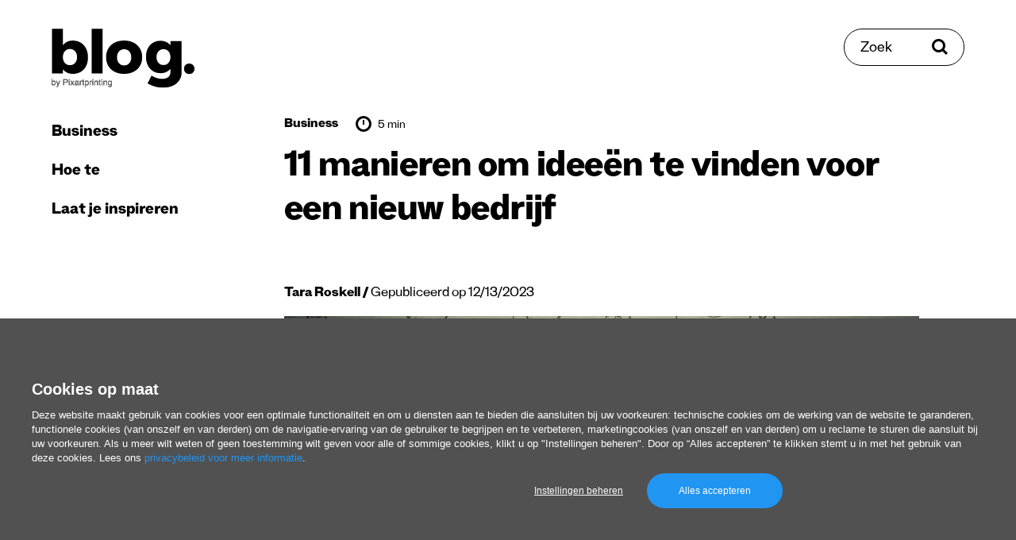

--- FILE ---
content_type: text/html; charset=UTF-8
request_url: https://www.pixartprinting.nl/blog/manieren-vinden-bedrijf/
body_size: 15324
content:
<!doctype html>
<html data-n-head-ssr lang="nl-NL" data-n-head="%7B%22lang%22:%7B%22ssr%22:%22nl-NL%22%7D%7D">
  <head>
    <meta data-n-head="ssr" name="charset" content="utf-8"><meta data-n-head="ssr" name="author" content="undefined"><meta data-n-head="ssr" name="viewport" content="width=device-width,initial-scale=1"><meta data-n-head="ssr" data-hid="charset" charset="utf-8"><meta data-n-head="ssr" data-hid="mobile-web-app-capable" name="mobile-web-app-capable" content="yes"><meta data-n-head="ssr" data-hid="apple-mobile-web-app-title" name="apple-mobile-web-app-title" content="app"><meta data-n-head="ssr" data-hid="i18n-og" property="og:locale" content="nl_NL"><meta data-n-head="ssr" data-hid="description" name="description" content="Ben je op zoek naar een idee voor een nieuw bedrijf, maar weet je nog niet welk? Hier zijn enkele suggesties om je aan het denken te zetten en creatief te denken"><meta data-n-head="ssr" data-hid="og:type" property="og:type" content="article"><meta data-n-head="ssr" data-hid="og:site_name" property="og:site_name" content="Blog Pixartprinting"><meta data-n-head="ssr" data-hid="og:locale" property="og:locale" content="nl-NL"><meta data-n-head="ssr" data-hid="og:url" property="og:url" content="https://www.pixartprinting.nl/blog/manieren-vinden-bedrijf/"><meta data-n-head="ssr" data-hid="og:title" property="og:title" content="manieren - doen voor een nieuw bedrijf | Pixartprinting"><meta data-n-head="ssr" data-hid="og:description" property="og:description" content="Ben je op zoek naar een idee voor een nieuw bedrijf, maar weet je nog niet welk? Hier zijn enkele suggesties om je aan het denken te zetten en creatief te denken"><meta data-n-head="ssr" data-hid="og:image" property="og:image" content="https://www.pixartprinting.nl/blog/wp-content/uploads/2023/10/business_idea-1024x446-1-450x250.png"><title>manieren - doen voor een nieuw bedrijf | Pixartprinting</title><base href="/blog/"><link data-n-head="ssr" rel="preconnect" href="https://fonts.googleapis.com"><link data-n-head="ssr" rel="preconnect" href="https://fonts.gstatic.com" crossorigin="anonymous"><link data-n-head="ssr" rel="preload" as="style" href="https://fonts.googleapis.com/css2?family=Roboto:wght@400;700&display=swap"><link data-n-head="ssr" data-hid="shortcut-icon" rel="shortcut icon" href="/blog/_nuxt/icons/icon_64x64.421e6c.png"><link data-n-head="ssr" data-hid="apple-touch-icon" rel="apple-touch-icon" href="/blog/_nuxt/icons/icon_512x512.421e6c.png" sizes="512x512"><link data-n-head="ssr" rel="manifest" href="/blog/_nuxt/manifest.d3e364ea.json" data-hid="manifest"><link data-n-head="ssr" data-hid="i18n-alt-nl" rel="alternate" href="https://www.pixartprinting.nl/blog/manieren-vinden-bedrijf/" hreflang="nl"><link data-n-head="ssr" data-hid="i18n-alt-nl-NL" rel="alternate" href="https://www.pixartprinting.nl/blog/manieren-vinden-bedrijf/" hreflang="nl-NL"><link data-n-head="ssr" data-hid="i18n-xd" rel="alternate" href="https://www.pixartprinting.nl/blog/manieren-vinden-bedrijf/" hreflang="x-default"><link data-n-head="ssr" data-hid="i18n-can" rel="canonical" href="https://www.pixartprinting.nl/blog/manieren-vinden-bedrijf/"><script data-n-head="ssr" src="https://www.instagram.com/embed.js" async></script><link rel="preload" href="/blog/_nuxt/16e991d.js" as="script"><link rel="preload" href="/blog/_nuxt/f1f279e.js" as="script"><link rel="preload" href="/blog/_nuxt/65bb112.js" as="script"><link rel="preload" href="/blog/_nuxt/3eab297.js" as="script"><link rel="preload" href="/blog/_nuxt/5e17ba0.js" as="script"><link rel="preload" href="/blog/_nuxt/000fc1b.js" as="script"><link rel="preload" href="/blog/_nuxt/5b4fc8a.js" as="script"><link rel="preload" href="/blog/_nuxt/13f0498.js" as="script"><link rel="preload" href="/blog/_nuxt/acce64b.js" as="script"><link rel="preload" href="/blog/_nuxt/d86153f.js" as="script"><link rel="preload" href="/blog/_nuxt/fd1a455.js" as="script"><link rel="preload" href="/blog/_nuxt/e18fbcc.js" as="script"><link rel="preload" href="/blog/_nuxt/c835f95.js" as="script"><link rel="preload" href="/blog/_nuxt/9fa6634.js" as="script"><link rel="preload" href="/blog/_nuxt/885fcde.js" as="script"><link rel="preload" href="/blog/_nuxt/02e2e11.js" as="script"><link rel="preload" href="/blog/_nuxt/8887877.js" as="script"><link rel="preload" href="/blog/_nuxt/dd2321e.js" as="script"><link rel="preload" href="/blog/_nuxt/497acdb.js" as="script"><link rel="preload" href="/blog/_nuxt/784e76e.js" as="script"><link rel="preload" href="/blog/_nuxt/4b3c4d6.js" as="script"><style data-vue-ssr-id="5e98de71:0 4981cb6a:0 6585eb76:0 c0e2639e:0 05568349:0 5ee2485e:0 0638a9c2:0 ceabc10a:0 52be04de:0 d36a3e98:0 72d6bcee:0 5fd09082:0 55927d82:0 465f8e12:0 5bca568a:0 06043c90:0 0d6eab96:0 26a55d23:0 33b58a7e:0">@keyframes placeholderLoader{0%{background-position:-500px 0}to{background-position:500px 0}}*,:after,:before{box-sizing:border-box}blockquote,body,dd,dl,figure,h1,h2,h3,h4,p{margin:0}ol[role=list],ul[role=list]{list-style:none}html:focus-within{scroll-behavior:smooth}body{line-height:1.5;min-height:100vh;text-rendering:optimizeSpeed}a:not([class]){-webkit-text-decoration-skip:ink;text-decoration-skip-ink:auto}img,picture{display:block;max-width:100%}button,input,select,textarea{font:inherit}@media(prefers-reduced-motion:reduce){html:focus-within{scroll-behavior:auto}*,:after,:before{animation-duration:NaNs!important;animation-iteration-count:1!important;scroll-behavior:auto!important;transition-duration:NaNs!important}}html{min-height:100vh;min-height:-webkit-fill-available}body{background-color:#fff;height:100%;height:-webkit-fill-available}body *{position:relative}.pad-top-260-130{padding-top:clamp(8.125rem,4.64rem + 11.61vw,16.25rem)}.pad-top-130-65{padding-top:clamp(4.0625rem,2.32rem + 5.8vw,8.125rem)}.pad-top-100-70{padding-top:clamp(4.375rem,3.57rem + 2.68vw,6.25rem)}.pad-top-70-40{padding-top:clamp(2.5rem,1.7rem + 2.68vw,4.375rem)}.pad-top-65-30{padding-top:clamp(1.875rem,.94rem + 3.13vw,4.0625rem)}.pad-top-5{padding-top:5px}.pad-top-10{padding-top:10px}.pad-top-15{padding-top:15px}.pad-top-20{padding-top:20px}.pad-top-25{padding-top:25px}.pad-top-30{padding-top:30px}.pad-top-35{padding-top:35px}.pad-top-40{padding-top:40px}.pad-top-45{padding-top:45px}.pad-top-50{padding-top:50px}.pad-bottom-260-130{padding-bottom:clamp(8.125rem,4.64rem + 11.61vw,16.25rem)}.pad-bottom-130-65{padding-bottom:clamp(4.0625rem,2.32rem + 5.8vw,8.125rem)}.pad-bottom-100-70{padding-bottom:clamp(4.375rem,3.57rem + 2.68vw,6.25rem)}.pad-bottom-70-40{padding-bottom:clamp(2.5rem,1.7rem + 2.68vw,4.375rem)}.pad-bottom-65-30{padding-bottom:clamp(1.875rem,.94rem + 3.13vw,4.0625rem)}.pad-bottom-5{padding-bottom:5px}.pad-bottom-10{padding-bottom:10px}.pad-bottom-15{padding-bottom:15px}.pad-bottom-20{padding-bottom:20px}.pad-bottom-25{padding-bottom:25px}.pad-bottom-30{padding-bottom:30px}.pad-bottom-35{padding-bottom:35px}.pad-bottom-40{padding-bottom:40px}.pad-bottom-45{padding-bottom:45px}.pad-bottom-50{padding-bottom:50px}.pad-left-5{padding-left:5px}.pad-left-10{padding-left:10px}.pad-left-15{padding-left:15px}.pad-left-20{padding-left:20px}.pad-left-25{padding-left:25px}.pad-left-30{padding-left:30px}.pad-left-35{padding-left:35px}.pad-left-40{padding-left:40px}.pad-left-45{padding-left:45px}.pad-left-50{padding-left:50px}.pad-right-5{padding-right:5px}.pad-right-10{padding-right:10px}.pad-right-15{padding-right:15px}.pad-right-20{padding-right:20px}.pad-right-25{padding-right:25px}.pad-right-30{padding-right:30px}.pad-right-35{padding-right:35px}.pad-right-40{padding-right:40px}.pad-right-45{padding-right:45px}.pad-right-50{padding-right:50px}.marg-top-260-130{margin-top:clamp(8.125rem,4.64rem + 11.61vw,16.25rem)}.marg-top-130-65{margin-top:clamp(4.0625rem,2.32rem + 5.8vw,8.125rem)}.marg-top-100-70{margin-top:clamp(4.375rem,3.57rem + 2.68vw,6.25rem)}.marg-top-70-40{margin-top:clamp(2.5rem,1.7rem + 2.68vw,4.375rem)}.marg-top-60-30{margin-top:clamp(1.875rem,1.07rem + 2.68vw,3.75rem)}.marg-top-5{margin-top:5px}.marg-top-10{margin-top:10px}.marg-top-15{margin-top:15px}.marg-top-20{margin-top:20px}.marg-top-25{margin-top:25px}.marg-top-30{margin-top:30px}.marg-top-35{margin-top:35px}.marg-top-40{margin-top:40px}.marg-top-45{margin-top:45px}.marg-top-50{margin-top:50px}.marg-bottom-260-130{margin-bottom:clamp(8.125rem,4.64rem + 11.61vw,16.25rem)}.marg-bottom-130-65{margin-bottom:clamp(4.0625rem,2.32rem + 5.8vw,8.125rem)}.marg-bottom-100-70{margin-bottom:clamp(4.375rem,3.57rem + 2.68vw,6.25rem)}.marg-bottom-70-40{margin-bottom:clamp(2.5rem,1.7rem + 2.68vw,4.375rem)}.marg-bottom-65-30{margin-bottom:clamp(1.875rem,.94rem + 3.13vw,4.0625rem)}.marg-bottom-5{margin-bottom:5px}.marg-bottom-10{margin-bottom:10px}.marg-bottom-15{margin-bottom:15px}.marg-bottom-20{margin-bottom:20px}.marg-bottom-25{margin-bottom:25px}.marg-bottom-30{margin-bottom:30px}.marg-bottom-35{margin-bottom:35px}.marg-bottom-40{margin-bottom:40px}.marg-bottom-45{margin-bottom:45px}.marg-bottom-50{margin-bottom:50px}.marg-left-5{margin-left:5px}.marg-left-10{margin-left:10px}.marg-left-15{margin-left:15px}.marg-left-20{margin-left:20px}.marg-left-25{margin-left:25px}.marg-left-30{margin-left:30px}.marg-left-35{margin-left:35px}.marg-left-40{margin-left:40px}.marg-left-45{margin-left:45px}.marg-left-50{margin-left:50px}.marg-right-5{margin-right:5px}.marg-right-10{margin-right:10px}.marg-right-15{margin-right:15px}.marg-right-20{margin-right:20px}.marg-right-25{margin-right:25px}.marg-right-30{margin-right:30px}.marg-right-35{margin-right:35px}.marg-right-40{margin-right:40px}.marg-right-45{margin-right:45px}.marg-right-50{margin-right:50px}img{content-visibility:auto;display:block;height:auto;max-width:100%}.nuxt-image{--ratio:0.65;padding-top:65%;padding-top:calc(100%*var(--ratio));width:100%}.nuxt-image picture{height:100%;left:0;position:absolute;top:0;width:100%}.nuxt-image img{height:auto;width:100%}.nuxt-image.--cover img{height:100%;-o-object-fit:cover;object-fit:cover}.layout{display:flex;flex-wrap:wrap}.layout__header{position:sticky;top:0;width:100%;z-index:20}@media(min-width:1100px){.layout__header{display:flex;flex-direction:column;height:100vh;margin-left:15px;position:fixed;width:250px}}.layout__main{width:100%}@media(min-width:1100px){.layout__main{flex:1;padding:0 15px}}.layout__main__content{width:100%}@media(min-width:1100px){.layout__main__content{flex:1;margin-left:auto;margin-right:auto;max-width:1460px;overflow:hidden;padding:0 15px 0 250px}}@media(min-width:1400px){.layout__main__content{padding:0 45px 0 250px}}.layout__search{top:clamp(1.25rem,-2.22rem + 5.56vw,4.375rem);z-index:25}@media(max-width:1099px){.layout__search{position:fixed;right:clamp(1.5625rem,.12rem + 4.81vw,3.125rem);transform:translateY(50%)}}@media(min-width:1100px){.layout__search{position:absolute;right:65px}}@media(min-width:1400px){.layout__search{right:80px}}.layout__search__overlay{width:100%}@media(min-width:1100px){.layout__search__overlay{margin-left:auto;margin-right:auto;max-width:1050px;overflow:hidden}}.layout__main__view{padding-top:35px;width:100%}@media(min-width:1100px){.layout__main__view{display:flex;flex:1;flex-wrap:wrap;padding:0 15px}}.layout__main__footer{width:100%}@media(min-width:1100px){.layout__main__footer{flex:1;overflow:hidden;padding:0 15px 0 250px}}@media(min-width:1600px){.layout__main__footer{padding:0 295px 0 265px}}@media(min-width:1100px){.layout__main__footer:after{content:"";display:block;width:250px}.layout__main__adv{width:250px}}.row-50-25{margin-left:auto;margin-right:auto;padding-left:clamp(1.5625rem,.12rem + 4.81vw,3.125rem);padding-right:clamp(1.5625rem,.12rem + 4.81vw,3.125rem)}ul{list-style:none;margin:0;padding:0}@media(max-width:749px){.hide-for-small{display:none!important}}@media(max-width:1099px){.show-for-large{display:none!important}}@media(min-width:1100px){.hide-for-large{display:none!important}}@media(max-width:1399px){.show-for-xlarge{display:none!important}}@media(min-width:1400px){.hide-for-xlarge{display:none!important}}@media(max-width:1599px){.show-for-xxlarge{display:none!important}}@media(min-width:1600px){.hide-for-xxlarge{display:none!important}}.bg-base{background-color:#fff}.bg-light-blue-1{background-color:#b1fff3}.border-black-top-1{border-top:1px solid rgba(0,0,0,.25)}@keyframes placeholderLoader{0%{background-position:-500px 0}to{background-position:500px 0}}@font-face{font-display:swap;font-family:Stelvio-Grotesk;font-style:normal;font-weight:800;src:url(/blog/_nuxt/fonts/Stelvio-Grotesk-Extra-Bold.f4bfcc1.woff2) format("woff2"),url(/blog/_nuxt/fonts/Stelvio-Grotesk-Extra-Bold.f5fff0c.woff) format("woff")}@font-face{font-display:swap;font-family:Stelvio-Grotesk;font-style:normal;font-weight:700;src:url(/blog/_nuxt/fonts/Stelvio-Grotesk-Bold.05fb33e.woff2) format("woff2"),url(/blog/_nuxt/fonts/Stelvio-Grotesk-Bold.586c7fd.woff) format("woff")}@font-face{font-display:swap;font-family:Stelvio-Grotesk;font-style:normal;font-weight:500;src:url(/blog/_nuxt/fonts/Stelvio-Grotesk-Medium.49d30f3.woff2) format("woff2"),url(/blog/_nuxt/fonts/Stelvio-Grotesk-Medium.0b78e96.woff) format("woff")}@font-face{font-display:swap;font-family:Stelvio-Grotesk;font-style:normal;font-weight:400;src:url(/blog/_nuxt/fonts/Stelvio-Grotesk-Regular.0cc2c98.woff2) format("woff2"),url(/blog/_nuxt/fonts/Stelvio-Grotesk-Regular.7b2d793.woff) format("woff")}@font-face{font-display:swap;font-family:Stelvio-Grotesk;font-style:normal;font-weight:300;src:url(/blog/_nuxt/fonts/Stelvio-Grotesk-Light.c26cd2e.woff2) format("woff2"),url(/blog/_nuxt/fonts/Stelvio-Grotesk-Light.57f6ee5.woff) format("woff")}@font-face{font-display:swap;font-family:Stelvio-Grotesk;font-style:italic;font-weight:300;src:url(/blog/_nuxt/fonts/Stelvio-Grotesk-Light-Italic.228c7e8.woff2) format("woff2"),url(/blog/_nuxt/fonts/Stelvio-Grotesk-Light-Italic.64c8db9.woff) format("woff")}:root{font-size:100%}html{-webkit-text-size-adjust:100%}body{-webkit-font-smoothing:antialiased;-moz-osx-font-smoothing:grayscale;-ms-text-size-adjust:100%;color:#000;font-family:Stelvio-Grotesk,serif;font-size:1rem;font-weight:400;letter-spacing:0;line-height:1.5}p{margin:0}b,strong{font-weight:700}em,i{font-style:italic;font-weight:300}.text-1{font-size:clamp(1.25rem,1.2rem + .18vw,1.375rem)}h1,h2,h3,h4,h5,h6{font-weight:400;margin:0}.head-1{font-size:clamp(2.25rem,1.71rem + 1.79vw,3.5rem);letter-spacing:-.025rem}.head-1,.head-2{font-weight:800;line-height:1.1}.head-2{font-size:clamp(1.875rem,1.71rem + .54vw,2.25rem);letter-spacing:-.005rem}.head-3{font-size:clamp(1.25rem,1.09rem + .54vw,1.625rem);font-weight:800;line-height:1.1}.head-4{font-size:clamp(1.25rem,1.2rem + .18vw,1.375rem);line-height:1.3}.head-5{font-size:clamp(1rem,.84rem + .54vw,1.375rem);font-weight:800;line-height:1.1}.head-6{font-size:clamp(1rem,.89rem + .36vw,1.25rem)}.head-6,.head-8{font-weight:300;line-height:1.3}.head-8{font-size:1.05rem}a{color:inherit;outline:0;-webkit-text-decoration:none;text-decoration:none;transition:color .4s ease}a:focus-visible{box-shadow:0 0 4px rgba(0,0,0,.75)}@media(pointer:fine){a:hover[data-category=business]{color:#3c70fd}a:hover[data-category=printstories]{color:#ff5e22}a:hover[data-category=how-to]{color:#67956b}a:hover[data-category=get-inspired]{color:#b54df2}a:hover[data-category=news]{color:#00e2bf}}.link-underline-1{display:inline-block;-webkit-text-decoration:none;text-decoration:none}.link-underline-1:after{border-bottom:3px solid;border-color:inherit;bottom:0;content:"";left:0;position:absolute;transform:scaleX(1) translateY(0);transform-origin:bottom right;transition:transform .6s ease;width:100%}@media(pointer:fine){.link-underline-1:hover:after{transform:scaleX(0) translateY(0);transform-origin:bottom left}}.link-underline-1.active:after{transform:scaleX(0) translateY(0)}.link-color-1{--color:$color-purple-1}@media(pointer:fine){.link-color-1:hover{color:var(--color)}}.link-opacity-1{--opacity:0.5;display:inline-block;transition:opacity .4s ease}@media(pointer:fine){.link-opacity-1:hover{opacity:var(--opacity)}}button{-webkit-appearance:none;background:0 0;border:none;color:inherit;cursor:pointer;margin:0;outline:0;padding:0;transition:color .4s ease}button:focus-visible{box-shadow:0 0 4px rgba(0,0,0,.75)}button:disabled{cursor:not-allowed}[role=button]{cursor:pointer}input{border:1px solid #000;outline:0}input:focus-visible{box-shadow:0 0 4px rgba(0,0,0,.75)}input:disabled{box-shadow:0 0 4px rgba(0,0,0,.75)}input:not([type=checkbox]):not([type=radio]),select,textarea{-webkit-appearance:none;-moz-appearance:none;appearance:none}select,textarea{border:1px solid #000;border-radius:0;outline:0}select:focus-visible,textarea:focus-visible{box-shadow:0 0 4px rgba(0,0,0,.75)}select:disabled,textarea:disabled{cursor:not-allowed}::-moz-placeholder{color:#000}::placeholder{color:#000}.input-rounded{border:1px solid #000;border-radius:30px;padding:20px 20px 15px}.nuxt-progress{background-color:#df0cbc;height:2px;left:0;opacity:1;position:fixed;right:0;top:0;transition:width .1s,opacity .4s;width:0;z-index:999999}.nuxt-progress.nuxt-progress-notransition{transition:none}.nuxt-progress-failed{background-color:red}@keyframes placeholderLoader{0%{background-position:-500px 0}to{background-position:500px 0}}.main-menu__header{padding-bottom:clamp(1.25rem,-2.22rem + 5.56vw,4.375rem);padding-top:clamp(1.25rem,-2.22rem + 5.56vw,4.375rem);width:100%}@media(max-width:1099px){.main-menu__header{align-items:center;display:grid;grid-template-columns:repeat(3,1fr);height:95px;grid-gap:15px}.scroll-progress__rail{top:95px!important}}.main-menu__hamburger{display:flex;justify-self:start}.main-menu__logo{display:inline-flex;width:180px}@media(max-width:1099px){.main-menu__logo{justify-self:center;width:120px}}@keyframes placeholderLoader{0%{background-position:-500px 0}to{background-position:500px 0}}@media(max-width:1099px){.overlay-open body{overflow:hidden}}.main-menu__nav{display:flex;flex:1;flex-direction:column;justify-content:space-between;padding-bottom:clamp(2.5rem,1.7rem + 2.68vw,4.375rem)}@media(max-width:1099px){.main-menu__nav{height:var(--viewport-height);left:0;padding-top:clamp(2.5rem,1.7rem + 2.68vw,4.375rem);position:fixed;top:0;transform:translateX(-100%);width:100%;z-index:20}}@media(min-width:1100px){.main-menu__nav{padding-left:0;padding-right:0;transform:translateX(0)!important;width:100%}}.main-menu__nav__close{font-size:20px;font-weight:800}.main-menu__nav__link{font-size:28px;font-weight:800}@media(min-width:1100px){.main-menu__nav__link{font-size:22px}}.main-menu__nav__primary,.main-menu__nav__secondary{width:100%}.main-menu__nav__primary a,.main-menu__nav__secondary a{display:inline-block;line-height:1}@media(min-width:1100px){.main-menu__nav__primary li,.main-menu__nav__secondary li{transform:translateX(0)!important}}.main-menu__nav__secondary li+li{margin-top:10px}.main-menu__nav__primary li+li{margin-top:25px}.main-menu__nav__primary li:first-child+li{margin-top:35px}@media(min-width:1100px){.main-menu__nav__primary li.hide-for-large+li{margin-top:0}}@keyframes placeholderLoader{0%{background-position:-500px 0}to{background-position:500px 0}}@media(min-width:1100px){.search-button{align-items:center;border:1px solid #000;border-radius:30px;display:inline-flex;overflow:hidden;padding:15px 20px 10px}.search-button>*{z-index:1}.search-button:before{background-color:#000;content:"";height:100%;left:0;position:absolute;top:0;transform:scaleX(0);transform-origin:top right;transition:transform .4s ease;width:100%;z-index:0}.search-button span{z-index:1}}@media(min-width:1100px)and (pointer:fine){.search-button:hover{color:#fff}.search-button:hover svg{fill:#fff}.search-button:hover:before{transform:scaleX(1);transform-origin:top left}}@media(min-width:1100px){.search-button span{font-size:20px;line-height:1}.search-button svg{margin-top:-5px}}@keyframes placeholderLoader{0%{background-position:-500px 0}to{background-position:500px 0}}.article-sub-header{background:#fff;display:flex;height:85px;justify-content:space-between;left:0;position:fixed;top:0;width:100%;z-index:11}@media(min-width:1100px){.scroll-progress__rail{top:80px!important}}.article-sub-header__title{font-size:20px;font-weight:800}@keyframes placeholderLoader{0%{background-position:-500px 0}to{background-position:500px 0}}.social-share{display:flex}.social-share li{align-items:center;display:flex}.social-share li+li{margin-left:15px}@keyframes placeholderLoader{0%{background-position:-500px 0}to{background-position:500px 0}}.scroll-top{align-items:center;display:flex;position:fixed;top:50%;transform:translateY(-50%) rotate(-90deg);transform-origin:center;z-index:10}.scroll-top span{font-size:16px}.scroll-top img{margin-left:15px}@keyframes placeholderLoader{0%{background-position:-500px 0}to{background-position:500px 0}}.spacing-header{padding-bottom:clamp(1.25rem,-2.22rem + 5.56vw,4.375rem);padding-top:clamp(1.25rem,-2.22rem + 5.56vw,4.375rem);width:100%}@keyframes placeholderLoader{0%{background-position:-500px 0}to{background-position:500px 0}}.scroll-progress{overflow:hidden}.scroll-progress__rail{height:5px;left:0!important;position:fixed;width:100vw;z-index:15}.scroll-progress__indicator{-webkit-appearance:none;-moz-appearance:none;appearance:none;background-color:#000;border:none;height:100%;transform:scaleX(0);transform-origin:top left;width:100%;z-index:10}@keyframes placeholderLoader{0%{background-position:-500px 0}to{background-position:500px 0}}.article-header{margin-left:auto;margin-right:auto;max-width:800px}.article-header__author{display:inline-block;font-size:clamp(1rem,.89rem + .36vw,1.25rem);line-height:1.3}.article-header__author a{font-weight:800}.article-header__author span:before{content:"/";font-weight:800}@keyframes placeholderLoader{0%{background-position:-500px 0}to{background-position:500px 0}}.article-meta,.article-meta-categories,.article-meta-reading-time{align-items:center;display:flex}.article-meta-categories li+li{margin-left:15px}.article-meta-categories a{font-size:18px;font-weight:800}.article-meta-reading-time{margin-left:22.5px}.article-meta-reading-time span{margin-left:7.5px}.article-meta-reading-time img{margin-top:-5px}/*! Flickity v2.3.0
https://flickity.metafizzy.co
---------------------------------------------- */.flickity-enabled{position:relative}.flickity-enabled:focus{outline:0}.flickity-viewport{height:100%;overflow:hidden;position:relative}.flickity-slider{height:100%;position:absolute;width:100%}.flickity-enabled.is-draggable{-webkit-tap-highlight-color:transparent;-webkit-user-select:none;-moz-user-select:none;user-select:none}.flickity-enabled.is-draggable .flickity-viewport{cursor:move;cursor:grab}.flickity-enabled.is-draggable .flickity-viewport.is-pointer-down{cursor:grabbing}.flickity-button{background:hsla(0,0%,100%,.75);border:none;color:#333;position:absolute}.flickity-button:hover{background:#fff;cursor:pointer}.flickity-button:focus{box-shadow:0 0 0 5px #19f;outline:0}.flickity-button:active{opacity:.6}.flickity-button:disabled{cursor:auto;opacity:.3;pointer-events:none}.flickity-button-icon{fill:currentColor}.flickity-prev-next-button{border-radius:50%;height:44px;top:50%;transform:translateY(-50%);width:44px}.flickity-prev-next-button.previous{left:10px}.flickity-prev-next-button.next{right:10px}.flickity-rtl .flickity-prev-next-button.previous{left:auto;right:10px}.flickity-rtl .flickity-prev-next-button.next{left:10px;right:auto}.flickity-prev-next-button .flickity-button-icon{height:60%;left:20%;position:absolute;top:20%;width:60%}.flickity-page-dots{bottom:-25px;line-height:1;list-style:none;margin:0;padding:0;position:absolute;text-align:center;width:100%}.flickity-rtl .flickity-page-dots{direction:rtl}.flickity-page-dots .dot{background:#333;border-radius:50%;cursor:pointer;display:inline-block;height:10px;margin:0 8px;opacity:.25;width:10px}.flickity-page-dots .dot.is-selected{opacity:1}@keyframes placeholderLoader{0%{background-position:-500px 0}to{background-position:500px 0}}.lwptoc_item{margin-top:10px}.lwptoc_item a[href]{font-size:clamp(1rem,.95rem + .18vw,1.125rem)}.article-content__post{margin-left:auto;margin-right:auto;max-width:800px}.article-content__post ol,.article-content__post p,.article-content__post ul{font-size:clamp(1.25rem,1.2rem + .18vw,1.375rem);margin-top:30px}.article-content__post a[href],.article-content__post b{font-size:clamp(1.25rem,1.2rem + .18vw,1.375rem)}.article-content__post a[href]{display:inline-block;display:inline;-webkit-text-decoration:none;text-decoration:none}.article-content__post a[href]:after{border-bottom:2px solid;border-color:inherit;bottom:0;content:"";left:0;position:absolute;transform:scaleX(1) translateY(2px);transform-origin:bottom right;transition:transform .6s ease;width:100%}@media(pointer:fine){.article-content__post a[href]:hover:after{transform:scaleX(0) translateY(2px);transform-origin:bottom left}}.article-content__post a[href].active:after{transform:scaleX(0) translateY(2px)}.article-content__post a[href]:has(img):after{content:none}.article-content__post a:not([href]){bottom:0;display:block;padding-top:160px;position:absolute}.article-content__post .gallery-item a{pointer-events:none}.article-content__post .gallery-item a:after{content:none}.article-content__post ol{list-style:decimal}.article-content__post ol li{margin-left:20px}.article-content__post ul{list-style:disc}.article-content__post ul li{margin-left:20px}.article-content__post ol li+li,.article-content__post ul li+li{margin-top:5px}.article-content__post blockquote{border-left:4px solid #000;color:#646464;margin:35px 0;padding-left:clamp(1.25rem,.43rem + 1.74vw,2.5rem)}.article-content__post blockquote,.article-content__post blockquote *{font-size:clamp(1.5rem,1.39rem + .36vw,1.75rem)}@media(min-width:1750px){.article-content__post blockquote{transform:translateX(-15%)}}.article-content__post .adsbygoogle,.article-content__post .instagram-media{margin:35px auto!important}.article-content__post figcaption{color:#646464;font-size:14px;margin-top:5px;text-align:center}.article-content__post figcaption a[href]{display:inline-block;display:inline;font-size:14px;-webkit-text-decoration:none;text-decoration:none}.article-content__post figcaption a[href]:after{border-bottom:2px solid;border-color:inherit;bottom:0;content:"";left:0;position:absolute;transform:scaleX(1) translateY(2px);transform-origin:bottom right;transition:transform .6s ease;width:100%}@media(pointer:fine){.article-content__post figcaption a[href]:hover:after{transform:scaleX(0) translateY(2px);transform-origin:bottom left}}.article-content__post figcaption a[href].active:after{transform:scaleX(0) translateY(2px)}.article-content__post img{margin:auto;max-width:100%}.article-content__post iframe{width:100%}.article-content__post figure,.article-content__post p iframe,.article-content__post p img{display:block;margin:35px auto;text-align:center}.article-content__post a img:after{content:none}.article-content__post .wp-caption{display:inline-block;left:50%;text-align:center;transform:translateX(-50%)}.article-content__post table{border:1px solid #646464;width:100%}.article-content__post table td{border:1px solid #646464;line-height:1.2;padding:7.5px}@media(max-width:749px){.article-content__post table{display:block;width:100%}.article-content__post table thead{display:none}.article-content__post tbody{display:block;width:100%}.article-content__post table tr{display:block;margin-bottom:7.5px;padding:7.5px}.article-content__post table td{display:flex;justify-content:space-between;width:100%}.article-content__post table tr td:first-child{font-weight:700}}.article-content__post .wp-block-group.alignwide.is-layout-flow.wp-block-group-is-layout-flow{background-color:#eaeaea;margin:35px auto;padding:clamp(1.5625rem,.12rem + 4.81vw,3.125rem) clamp(1.25rem,.1rem + 3.85vw,2.5rem);text-align:center}.article-content__post .wp-block-group.alignwide.is-layout-flow.wp-block-group-is-layout-flow p{font-size:clamp(1.5rem,1.39rem + .36vw,1.75rem);line-height:1.3;margin-top:0!important}.article-content__post .wp-block-group.alignwide.is-layout-flow.wp-block-group-is-layout-flow .wp-block-button__link{align-items:center;background-color:#000!important;border:1px solid #000;border-radius:30px;color:#fff!important;display:inline-flex;font-size:20px;justify-content:center;line-height:1;margin:15px auto auto;max-width:300px;overflow:hidden;padding:20px;width:100%}.article-content__post .wp-block-group.alignwide.is-layout-flow.wp-block-group-is-layout-flow .wp-block-button__link>*{z-index:1}.article-content__post .wp-block-group.alignwide.is-layout-flow.wp-block-group-is-layout-flow .wp-block-button__link:before{background-color:#fff;content:"";height:100%;left:0;position:absolute;top:0;transform:scaleX(0);transform-origin:top right;transition:transform .4s ease;width:100%;z-index:0}.article-content__post .wp-block-group.alignwide.is-layout-flow.wp-block-group-is-layout-flow .wp-block-button__link span{z-index:1}@media(pointer:fine){.article-content__post .wp-block-group.alignwide.is-layout-flow.wp-block-group-is-layout-flow .wp-block-button__link:hover{color:#000}.article-content__post .wp-block-group.alignwide.is-layout-flow.wp-block-group-is-layout-flow .wp-block-button__link:hover svg{fill:#000}.article-content__post .wp-block-group.alignwide.is-layout-flow.wp-block-group-is-layout-flow .wp-block-button__link:hover:before{transform:scaleX(1);transform-origin:top left}}.article-content__post .wp-block-group.alignwide.is-layout-flow.wp-block-group-is-layout-flow .wp-block-button__link:before{content:none!important}.article-content__post h1,.article-content__post h1 *,.article-content__post h2,.article-content__post h2 *{font-size:clamp(1.875rem,1.71rem + .54vw,2.25rem);font-weight:800;letter-spacing:-.005rem;line-height:1.1;padding-top:clamp(3.125rem,2.46rem + 2.23vw,4.6875rem)}.article-content__post h3,.article-content__post h3 *{font-size:clamp(1.25rem,1.09rem + .54vw,1.625rem);font-weight:800;line-height:1.1;padding-top:clamp(1.875rem,1.34rem + 1.79vw,3.125rem)}.article-content__post h4,.article-content__post h4 *{font-size:clamp(1.25rem,1.2rem + .18vw,1.375rem);line-height:1.3;padding-top:clamp(1.875rem,1.34rem + 1.79vw,3.125rem)}.article-content__post h5,.article-content__post h5 *{font-size:clamp(1rem,.84rem + .54vw,1.375rem);font-weight:800;line-height:1.1;padding-top:clamp(1.875rem,1.34rem + 1.79vw,3.125rem)}.article-content__post h6,.article-content__post h6 *{font-size:clamp(1rem,.89rem + .36vw,1.25rem);font-weight:300;line-height:1.3;padding-top:clamp(2.5rem,1.7rem + 2.68vw,4.375rem)}.article-content__post .gallery,.article-content__post .wp-block-gallery{padding:0 30px}.article-content__post .gallery .gallery-item,.article-content__post .gallery .wp-block-image,.article-content__post .wp-block-gallery .gallery-item,.article-content__post .wp-block-gallery .wp-block-image{padding:0 10px;width:100%}.article-content__post .gallery .gallery-item a,.article-content__post .gallery .wp-block-image a,.article-content__post .wp-block-gallery .gallery-item a,.article-content__post .wp-block-gallery .wp-block-image a{display:block}.article-content__post .gallery .gallery-item img,.article-content__post .gallery .wp-block-image img,.article-content__post .wp-block-gallery .gallery-item img,.article-content__post .wp-block-gallery .wp-block-image img{display:block;height:auto;max-width:none;width:100%}.article-content__post .gallery .flickity-button:focus,.article-content__post .wp-block-gallery .flickity-button:focus{box-shadow:none;outline:0}.article-content__post .gallery .flickity-button:focus-visible,.article-content__post .wp-block-gallery .flickity-button:focus-visible{box-shadow:0 0 4px rgba(0,0,0,.75)}.article-content__post .gallery .flickity-prev-next-button,.article-content__post .wp-block-gallery .flickity-prev-next-button{background:0 0;height:auto;padding:15px;width:auto}.article-content__post .gallery .flickity-button-icon,.article-content__post .wp-block-gallery .flickity-button-icon{display:block;height:20px;left:0;position:relative;top:0;width:20px}.article-content__post .gallery .flickity-prev-next-button.previous,.article-content__post .wp-block-gallery .flickity-prev-next-button.previous{left:-15px}.article-content__post .gallery .flickity-prev-next-button.next,.article-content__post .wp-block-gallery .flickity-prev-next-button.next{right:-15px}.article-content__post .gallery .flickity-page-dots,.article-content__post .wp-block-gallery .flickity-page-dots{bottom:0;left:0;margin:0}.lwptoc:not(:first-child){padding-top:clamp(2.5rem,1.7rem + 2.68vw,4.375rem)}.lwptoc_header{margin-bottom:10px}@keyframes placeholderLoader{0%{background-position:-500px 0}to{background-position:500px 0}}.article-footer{display:flex;flex-direction:column;flex-wrap:wrap;margin-left:auto;margin-right:auto;max-width:800px}@media(max-width:749px){.article-footer .social-share{margin-bottom:clamp(4.0625rem,2.32rem + 5.8vw,8.125rem);margin-left:auto;margin-right:auto;order:1}.article-footer .article-footer__author{order:2}.article-footer .article-footer__next{order:3}}@media(min-width:768px){.article-footer{align-items:center;flex-direction:row;justify-content:space-between}.article-footer .social-share{margin-left:30px}}.article-footer__social{display:flex}.article-footer__social li+li{margin-left:15px}.article-footer__next{display:flex;justify-content:flex-end;width:100%}.article-footer__next__link{display:block;max-width:450px;text-align:right;width:100%}.article-footer__next__link__title{align-items:center;display:flex}.article-footer__next__link__title h3{flex:1}.article-footer__next__link__title img{margin-top:-5px}@keyframes placeholderLoader{0%{background-position:-500px 0}to{background-position:500px 0}}.post-author{align-items:center;display:inline-flex}.post-author__avatar{border-radius:50%;height:clamp(3.125rem,2.86rem + .89vw,3.75rem);overflow:hidden;width:clamp(3.125rem,2.86rem + .89vw,3.75rem)}.post-author__avatar img{height:100%;-o-object-fit:cover;object-fit:cover;width:100%}.post-author__info{flex:1}.post-author__name{display:inline-block;font-size:20px;font-weight:800;line-height:1.3;transition:opacity .4s ease}@media(pointer:fine){.post-author:hover .post-author__name{opacity:.5}}@keyframes placeholderLoader{0%{background-position:-500px 0}to{background-position:500px 0}}.author-highlight{margin-left:auto;margin-right:auto;max-width:800px}.author-highlight__content{align-items:center;display:flex;flex-wrap:wrap}.author-highlight__avatar{border-radius:50%;height:clamp(3.125rem,2.86rem + .89vw,3.75rem);overflow:hidden;width:clamp(3.125rem,2.86rem + .89vw,3.75rem)}.author-highlight__avatar img{height:100%;-o-object-fit:cover;object-fit:cover;width:100%}.author-highlight__name{display:inline-block;font-size:clamp(1rem,.89rem + .36vw,1.25rem);font-weight:800;letter-spacing:-.005rem;line-height:1;padding-left:15px;transition:opacity .4s ease;width:calc(100% - 60px)}@media(pointer:fine){.author-highlight__content:hover .author-highlight__name{opacity:.5}}.author-highlight__info{font-size:clamp(1rem,.95rem + .18vw,1.125rem);max-width:500px}@keyframes placeholderLoader{0%{background-position:-500px 0}to{background-position:500px 0}}.main-footer{width:100%}.main-footer__navigation{display:flex;flex-wrap:wrap}.main-footer__navigation ul{width:100%}@media(min-width:1100px){.main-footer__navigation ul{width:50%}.main-footer__navigation ul+ul{padding-left:15px}}.main-footer__navigation__links{text-align:center}.main-footer__navigation__links li+li:not(:last-child){margin-top:5px}@media(min-width:1100px){.main-footer__navigation__links{text-align:left}}.main-footer__navigation__social{text-align:center}@media(min-width:1100px){.main-footer__navigation__social{margin-top:0;text-align:right}.main-footer__navigation__social li+li{margin-top:5px}}@media(max-width:1099px){.main-footer__navigation__social{display:flex;justify-content:center}.main-footer__navigation__social li+li{margin-left:25px}}.main-footer__terms{display:flex;flex-wrap:wrap}.main-footer__terms p,.main-footer__terms ul{width:100%}@media(min-width:1100px){.main-footer__terms p,.main-footer__terms ul{width:50%}.main-footer__terms p+ul{padding-left:15px}}.main-footer__terms__business{font-size:16px;font-weight:300;order:2;text-align:center}@media(min-width:1100px){.main-footer__terms__business{margin-top:0;order:1;text-align:left}}.main-footer__terms__policy{order:1;text-align:center}@media(min-width:1100px){.main-footer__terms__policy{order:2;text-align:right}}.main-footer__navigation__links a,.main-footer__navigation__social a{font-size:20px;font-weight:300}.main-footer__terms__policy a{font-size:16px;font-weight:300}@keyframes placeholderLoader{0%{background-position:-500px 0}to{background-position:500px 0}}.footer-shop-links__list{display:grid;grid-gap:4.95px}@media(min-width:768px){.footer-shop-links__list{grid-template-columns:repeat(3,1fr)}}.footer-shop-links__list a{font-size:20px;font-weight:300}</style><link rel="preload" href="/blog/_nuxt/static/1753890488/manieren-vinden-bedrijf/state.js" as="script"><link rel="preload" href="/blog/_nuxt/static/1753890488/manieren-vinden-bedrijf/payload.js" as="script"><link rel="preload" href="/blog/_nuxt/static/1753890488/manifest.js" as="script">
  </head>
  <body>
    <div data-server-rendered="true" id="__nuxt"><!----><div id="__layout"><div class="layout row-50-25"><div class="layout__header"><header class="main-menu__header bg-base"><button aria-label="Open het menu" class="main-menu__hamburger hide-for-large"><img src="[data-uri]" alt="Open het menu" width="20" height="17"></button> <a href="/blog/" class="main-menu__logo nuxt-link-active"><div><img src="/blog/_nuxt/img/blog-logo.96b5a49.svg" alt="Pixartprinting Blog" width="190" height="75"></div></a></header> <nav class="main-menu__nav bg-base row-50-25"><div class="main-menu__nav__primary"><ul><li class="hide-for-large"><button aria-label="Sluit" class="main-menu__nav__close link-underline-1"><span>Sluit</span></button></li> <li class="main-menu__item"><a href="/blog/business/" data-category="business" class="main-menu__nav__link"><span>Business</span></a></li><li class="main-menu__item"><a href="/blog/hoe-het-moet/" data-category="how-to" class="main-menu__nav__link"><span>Hoe te</span></a></li><li class="main-menu__item"><a href="/blog/laat-je-inspireren/" data-category="get-inspired" class="main-menu__nav__link"><span>Laat je inspireren</span></a></li></ul></div> <div class="main-menu__nav__secondary"><ul><li class="main-menu__item"><a href="/blog/redactie/" class="link-4 link-opacity-1"><span>Redactie</span></a></li> <li class="main-menu__item"><a target="_blank" href="https://www.pixartprinting.it/" class="link-4 link-opacity-1"><img src="/blog/_nuxt/img/pixartprinting-logo.18504cf.svg" alt="Over ons" width="90" height="15"></a></li></ul></div></nav></div> <div class="layout__search"><button aria-label="Zoek" class="search-button button-rounded-1"><span class="marg-right-50 show-for-large">Zoek</span> <svg xmlns="http://www.w3.org/2000/svg" width="20" height="20"><path d="M13.356 15.477a8.5 8.5 0 1 1 2.121-2.121L20 17.878 17.878 20ZM3 8.5A5.5 5.5 0 1 0 8.5 3 5.507 5.507 0 0 0 3 8.5Z" data-name="Union 2"></path></svg></button></div> <!----> <main class="layout__main"><div class="layout__main__view"><div class="article-sub-header row-50-25 pad-bottom-25 pad-top-30 show-for-large"><p class="article-sub-header__title">11 manieren om ideeën te vinden voor een nieuw bedrijf</p> <ul class="social-share marg-left-30"><li><a href="javascript:void(0)" aria-label="Deel op Facebook" class="link-opacity-1 share-network-facebook"><img width="20" height="20" src="[data-uri]" alt="Facebook"></a></li> <li><a href="javascript:void(0)" aria-label="Deel op LinkedIn" class="link-opacity-1 share-network-linkedin"><img width="20" height="20" src="[data-uri]" alt="LinkedIn"></a></li> <li><a href="javascript:void(0)" aria-label="Deel op Twitter" class="link-opacity-1 share-network-twitter"><img width="20" height="20" src="[data-uri]" alt="Twitter"></a></li></ul></div> <button class="scroll-top show-for-large"><span class="link-underline-1">Terug naar boven</span> <img src="[data-uri]" width="20" height="20" alt="Terug naar boven"></button> <section class="layout__main__content"><div aria-hidden="true" class="spacing-header show-for-large"><img src="[data-uri]" alt="Placeholder" width="176" height="74"></div> <div class="scroll-progress layout__main__progress"><div class="scroll-progress__rail"><div class="scroll-progress__indicator"></div></div> <header class="article-header"><div class="article-meta"><ul class="article-meta-categories"><li><a href="/blog/business/" data-category="business"><span>Business</span></a></li></ul> <!----></div> <h1 class="head-1 article-header__title marg-top-15">
    11 manieren om ideeën te vinden voor een nieuw bedrijf
  </h1> <p class="article-header__author marg-top-70-40"><a href="/blog/redactie/tara-roskell/" class="link-opacity-1">Tara Roskell</a> <span>
      Gepubliceerd op
      12/13/2023
    </span></p> <figure class="article-header__figure marg-top-15"><picture><source srcset="https://www.pixartprinting.nl/blog/wp-content/uploads/2023/10/business_idea-1024x446-1.png" type="image/webp"> <img loading="auto" width="1024" height="446" src="https://www.pixartprinting.nl/blog/wp-content/uploads/2023/10/business_idea-1024x446-1.png" alt="11 manieren om ideeën te vinden voor een nieuw bedrijf" sizes="(max-width: 300px) 100vw, 300px"></picture></figure></header> <div class="article-content"><div class="article-content__post marg-top-70-40">
<p>Ben je op zoek naar een idee voor een nieuw bedrijf, maar weet je nog niet welk? Hier zijn enkele suggesties om je aan het denken te zetten en creatief te denken. Bekijk de opties hieronder en je zult snel een breed scala aan ideeën hebben om uit te kiezen.</p>



<h2 class="wp-block-heading"><strong>1.Besteed aandacht aan problemen of dingen waar je je neus voor ophaalt</strong></h2>



<p>Je hebt waarschijnlijk wel eens gehoord dat de meest toekomstgerichte bedrijfsideeën diegene zijn die de problemen van mensen oplossen. Dus waarom niet beginnen met je eigen persoonlijke problemen of die van mensen die je kent? De sleutel is beginnen met de dingen op te merken die je storen. Maar hoe doe je dat precies? Eén optie is om terug te denken aan de afgelopen dag en jezelf een paar eenvoudige vragen te stellen.</p>



<p>Wat heb ik vandaag gedaan?</p>



<p>Maak een lijst van de dingen die je hebt gedaan en vraag jezelf af:</p>



<ul class="wp-block-list">
<li><strong>Wat viel me op aan de dingen die ik deed?</strong></li>



<li><strong>Wat stoorde me en wat waren de problemen?</strong></li>



<li><strong>Hoe kon ik deze problemen oplossen?</strong></li>
</ul>



<p>Denk ook aan de mensen met wie je hebt gesproken en de problemen die zij tegenkwamen.</p>



<p>Stel je bijvoorbeeld voor dat een vriend een opmerking maakte over hoe duur het was om een taxi of Uber naar huis te nemen na een avondje uit. Je zou dit kunnen noteren en nadenken over hoe je het probleem oplost. Een manier zou zijn om een op krediet gebaseerde rituitwisselingsapp te maken. Hiermee zou je bijvoorbeeld je vriend aan het einde van zijn avond ophalen en op een andere avond zou iemand anders hetzelfde voor jou doen. Je zou de app kunnen verkopen of te gelde maken via sponsoring. Voor elk probleem is er een oplossing, je moet het alleen nog ontdekken.</p>



<h2 class="wp-block-heading"><strong>2.Draag altijd een notitieboekje bij je</strong></h2>



<p>Het klinkt triviaal, maar neem altijd een klein notitieboekje mee of gebruik een app op je mobiele telefoon. De flits van een genie kan je plotseling te pakken krijgen en dan moet je klaar zijn om het op te schrijven voordat het je ontglipt. Als je dat niet doet, vergeet je het waarschijnlijk. Een notitieboekje naast je bed is een goed idee, omdat ideeën vaak bij ons opkomen terwijl het bewuste deel van de hersenen ontspant en ons onderbewustzijn het overneemt.</p>



<figure class="wp-block-image"><img decoding="async" src="https://www.pixartprinting.it/blog/wp-content/uploads/2020/02/2.jpg" alt="" class="wp-image-10015"></figure>



<h2 class="wp-block-heading"><strong>3.Denk na over de dingen die je graag doet. Wat ontbreekt er op die gebieden?</strong></h2>



<p>Welke hobby’s of activiteiten doe je in je vrije tijd? Schrijf de verschillende aspecten van die gebieden op. Laten we bijvoorbeeld aannemen dat je graag tekent en schildert. Om je hobby te kunnen beoefenen, heb je materialen en apparatuur nodig en moet je weten hoe je ze moet gebruiken (training). Maar is er iets waarvan je denkt dat het ontbreekt of moeilijk te vinden is? Misschien wil je graag andere vogelschilders bij jou in de buurt of online ontmoeten. Je zou een bijeenkomst kunnen organiseren op een bepaalde locatie en daar wat geld aan verdienen. Of als er een kunstwerk is dat je niet gemakkelijk kunt krijgen, kun je contact opnemen met de producent en het gaan verkopen. Misschien kun je ook andere producten krijgen en verkopen.</p>



<h2 class="wp-block-heading"><strong>4.Stel jezelf tot doel om 5 ideeën per dag te bedenken</strong></h2>



<p>Train je geest door jezelf als doel te stellen om 5 ideeën per dag te bedenken. Om het makkelijker te maken, kun je denken aan onderwerpen als ‘5 servicebureaus die ik zou kunnen beginnen’ of ‘5 manieren om mijn IT-vaardigheden te gebruiken en geld te verdienen’.</p>



<h2 class="wp-block-heading"><strong>5.Leer wat je weet</strong></h2>



<p>Welke vaardigheden of kennis heb jij die andere mensen graag zouden willen leren? Ben je een kei in Excel, goed met de gitaar of talen? Je zou kunnen beginnen met onderwijzen wat je weet. Er zijn veel manieren om dit te doen: van persoonlijk bijles geven tot één-op-één online lessen en het maken van een videocursus. Voor veel van deze dingen hoef je niet eens een website te maken. Verschillende platforms zoals <strong><a href="https://www.udemy.com/" target="_blank" rel="noreferrer noopener nofollow">Udemy </a></strong>en <strong><a href="https://www.skillshare.com/fr/login" target="_blank" rel="noreferrer noopener nofollow">Skillshare</a> </strong>hosten je cursussen voor je. Als je de marketing zelf kunt doen, kun je een dienst als <strong><a href="https://teachable.com/" target="_blank" rel="noreferrer noopener nofollow">Teachable </a></strong>gebruiken. Je hoeft je niet te richten op één cursus, je kunt een heel bedrijf opbouwen rond het onderwijzen van je kennis.</p>



<figure class="wp-block-image aligncenter"><img decoding="async" src="https://www.pixartprinting.it/blog/wp-content/uploads/2020/02/3.jpg" alt="" class="wp-image-10016"></figure>



<h2 class="wp-block-heading"><strong>6.Maak van een hobby een bedrijf</strong></h2>



<p>We hebben het al gehad over het opvullen van gaten in je hobby’s en het onderwijzen van wat je weet, maar zijn er nog andere manieren waarop je je passies te gelde kunt maken? Je zou evenementen kunnen organiseren, goederen of zelfs je eigen creaties (handwerk) kunnen verkopen en misschien een nuttig merk voor andere mensen kunnen creëren. Als je bijvoorbeeld van vechtsporten houdt, kun je tassen, t-shirts of andere producten ‘merken’ tot groot genoegen van andere fans van vechtsporten.</p>



<h2 class="wp-block-heading"><strong>7.Bedrijven en producten in andere landen analyseren</strong></h2>



<p>Ben je in een ander land geweest en heb je een product of dienst gezien waar je dol op bent en dat in Italië niet bestaat? Misschien heeft het te maken met eten, kunst of een nieuwe trend. Wat het ook is, is er een manier om het in jouw land te introduceren en te verkopen?</p>



<h2 class="wp-block-heading"><strong>8.Zoek manieren om mensen tijd of geld te besparen</strong></h2>



<p>Als er iets is waar mensen bereid zijn geld aan uit te geven, dan is het wel iets dat hen tijd of geld bespaart. Is er een dienst die je in dit opzicht zou kunnen aanbieden? Het zou kunnen gaan om het opzetten van een meubel- of schoonmaakbedrijf, iets dat gemakkelijk te boeken en te gebruiken is. Of, in plaats van het bedrijf zelf te ontwikkelen, zou je een platform kunnen creëren om het boeken van diensten te vergemakkelijken.</p>



<figure class="wp-block-image"><img decoding="async" src="https://www.pixartprinting.it/blog/wp-content/uploads/2020/02/4.jpg" alt="" class="wp-image-10017"></figure>



<h2 class="wp-block-heading"><strong>9.Bestaande ideeën ontwikkelen</strong></h2>



<p>Vind je een product of dienst leuk, maar zijn er een of twee elementen die niet werken zoals je zou willen? Misschien kun je het verbeteren of een extra dienst aanbieden. Als je op Amazon kijkt, hebben de meeste producten beoordelingen. Zelfs superieure producten kunnen negatieve beoordelingen hebben. Wat zijn de negatieve aspecten waar mensen over klagen? Is er een manier om ze te verbeteren? Doe hetzelfde door gebruikersbeoordelingen van andere bedrijven of diensten te analyseren.</p>



<h2 class="wp-block-heading"><strong>10.Trending en inspirerende websites</strong></h2>



<p>Een andere bron van inspiratie voor je ideeën zijn websites zoals <a href="https://www.trendhunter.com/" target="_blank" rel="noreferrer noopener nofollow"><strong>https://www.trendhunter.com</strong>/.</a> TrendHunter is onderverdeeld in secties zoals technologie, cultuur, business, milieu, lifestyle, enz. Het presenteert het meest interessante nieuws op deze gebieden. Deze website is een must om inspiratie op te doen. Natuurlijk kun je beginnen met een geweldig idee en er een spin-off of een kleinere versie van maken.</p>



<p>Andere vergelijkbare sites zijn:</p>



<ul class="wp-block-list">
<li><a href="https://trendwatching.com/" target="_blank" rel="noreferrer noopener nofollow"><strong>https://trendwatching.com/</strong></a></li>



<li><a href="https://uncrate.com/" target="_blank" rel="noreferrer noopener"><strong>https://uncrate.com/</strong></a></li>



<li><a href="https://coolmaterial.com/" target="_blank" rel="noreferrer noopener nofollow"><strong>https://coolmaterial.com/</strong></a></li>
</ul>



<h2 class="wp-block-heading"><strong>11.Ga naar een Startup Weekend</strong></h2>



<p>Wat is een betere manier om ideeën voor een bedrijf te brainstormen dan samen te komen met andere mensen die hetzelfde willen doen. Zoek naar Startup Weekends in de stad bij jou in de buurt. Tijdens <a href="https://startupweekend.org/" target="_blank" rel="noreferrer noopener nofollow">Startup Weekend</a> presenteren deelnemers hun ideeën en iedereen stemt voor de beste ideeën. Vervolgens worden er teams gevormd die het idee tegen het einde van het weekend proberen te realiseren. Het kan ook een stimulans zijn voor nieuwe ideeën.</p>



<p>Vergeet niet om alle ideeën die je hebt op te schrijven, of ze nu goed of slecht zijn. Het is mogelijk dat je in de toekomst een aantal van die ideeën kunt combineren om iets spannends te creëren.</p>
</div></div> <!----> <footer data-fetch-key="Footer:0" class="article-footer marg-top-130-65"><div class="article-footer__author"><a href="/blog/redactie/tara-roskell/" class="post-author"><figure class="post-author__avatar"><img src="https://secure.gravatar.com/avatar/eb1e197a158c4db35ee1d4caf675cfb0a9b04885892bc137acfc0e8c6073f98a?s=96&d=mm&r=g" loading="lazy" width="96" height="96" alt="Tara Roskell"></figure> <div class="post-author__info marg-left-15 marg-top-5"><h3 class="post-author__name">Tara Roskell</h3> <p>
      Gepubliceerd op
      12/13/2023
    </p></div></a></div> <ul class="social-share"><li><a href="javascript:void(0)" aria-label="Deel op Facebook" class="link-opacity-1 share-network-facebook"><img width="20" height="20" src="[data-uri]" alt="Facebook"></a></li> <li><a href="javascript:void(0)" aria-label="Deel op LinkedIn" class="link-opacity-1 share-network-linkedin"><img width="20" height="20" src="[data-uri]" alt="LinkedIn"></a></li> <li><a href="javascript:void(0)" aria-label="Deel op Twitter" class="link-opacity-1 share-network-twitter"><img width="20" height="20" src="[data-uri]" alt="Twitter"></a></li></ul> <div class="article-footer__next border-black-top-1 pad-top-70-40 marg-top-15"><a href="/blog/tagline-voorbeelden/" class="article-footer__next__link link-opacity-1"><div class="article-footer__next__link__title"><h3 class="head-2">Volgend artikel</h3> <img src="[data-uri]" width="20" height="20" alt="Volgend artikel" class="marg-left-15"></div> <p class="text-1 marg-top-15">Wat is een merk-tagline? Onderscheid tussen Visie, Missie, Slogan en Tagline; oorsprong van de laatste, waarde binnen branding en bekende voorbeelden</p></a></div></footer></div> <!----></section> <aside class="layout__main__adv show-for-xxlarge"><div aria-hidden="true" class="spacing-header"><img src="[data-uri]" alt="Placeholder" width="176" height="74"></div> <div class="author-highlight bg-light-blue-1 pad-top-30 pad-bottom-30 pad-left-30 pad-right-30"><h2 class="head-2">Over de auteur</h2> <a href="/blog/redactie/tara-roskell/" class="author-highlight__content marg-top-30"><figure class="author-highlight__avatar"><img src="https://secure.gravatar.com/avatar/eb1e197a158c4db35ee1d4caf675cfb0a9b04885892bc137acfc0e8c6073f98a?s=96&d=mm&r=g" loading="lazy" width="96" height="96" alt="Tara Roskell"></figure> <h3 class="author-highlight__name">Tara Roskell</h3> <!----></a></div> <!----></aside></div> <div class="layout__main__footer"><footer class="main-footer marg-top-260-130 pad-bottom-70-40"><div class="footer-shop-links"><h2 class="head-2">
    Een wereld van mogelijkheden
  </h2> <div class="pad-top-30 pad-bottom-30 marg-top-20 border-black-top-1"><ul class="footer-shop-links__list"><li class="grid-item"><a href="https://www.pixartprinting.nl/" class="link-opacity-1"><span>Online drukkerij</span></a></li><li class="grid-item"><a href="https://www.pixartprinting.nl/visitekaartjes/" class="link-opacity-1"><span>Visitekaartjes</span></a></li><li class="grid-item"><a href="https://www.pixartprinting.nl/klein-drukwerk/printen-flyers/" class="link-opacity-1"><span>Leaflets en flyers</span></a></li><li class="grid-item"><a href="https://www.pixartprinting.nl/printen-etiketten-labels/" class="link-opacity-1"><span>Etiketten drukken</span></a></li><li class="grid-item"><a href="https://www.pixartprinting.nl/printen-etiketten-labels/stickers/" class="link-opacity-1"><span>Stickers drukken</span></a></li><li class="grid-item"><a href="https://www.pixartprinting.nl/verpakkingen/" class="link-opacity-1"><span>Verpakkingen</span></a></li><li class="grid-item"><a href="https://www.pixartprinting.nl/verpakkingen/standaardverpakkingen/" class="link-opacity-1"><span>Kartonnen doosjes</span></a></li><li class="grid-item"><a href="https://www.pixartprinting.nl/gepersonaliseerde-tassen/" class="link-opacity-1"><span>Shopping bags</span></a></li><li class="grid-item"><a href="https://www.pixartprinting.nl/printen-tijdschriften-boeken-catalogi/" class="link-opacity-1"><span>Tijdschriften, boeken, catalogi</span></a></li><li class="grid-item"><a href="https://www.pixartprinting.nl/fotoproducten/print-op-canvas/" class="link-opacity-1"><span>Afdrukken op canvas</span></a></li><li class="grid-item"><a href="https://www.pixartprinting.nl/gepersonaliseerde-gadgets/" class="link-opacity-1"><span>Gadgets</span></a></li><li class="grid-item"><a href="https://www.pixartprinting.nl/kalenders/" class="link-opacity-1"><span>Kalenders en agenda's</span></a></li></ul></div></div> <div class="main-footer__navigation border-black-top-1 pad-top-30 pad-bottom-40"><ul class="main-footer__navigation__links"><li><a href="/blog/redactie/" class="link-opacity-1"><span>Redactie</span></a></li> <li><a target="_blank" href="https://www.pixartprinting.it/" class="link-opacity-1"><span>Over ons</span></a></li> <li class="marg-top-30"><a href="mailto:blog@pixartprinting.com" class="link-opacity-1"><span>blog@pixartprinting.com</span></a></li></ul> <ul class="main-footer__navigation__social marg-top-30"><li><a href="https://www.facebook.com/pixartprinting.it/" class="link-5 link-opacity-1"><span class="show-for-large">Facebook</span> <img width="20" height="20" src="[data-uri]" alt="Facebook" class="hide-for-large"></a></li><li><a href="https://www.instagram.com/pixartprinting/" class="link-5 link-opacity-1"><span class="show-for-large">Instagram</span> <img width="20" height="20" src="/blog/_nuxt/img/ico-instagram.de1c648.svg" alt="Instagram" class="hide-for-large"></a></li><li><a href="https://www.linkedin.com/company/pixartprinting/" class="link-5 link-opacity-1"><span class="show-for-large">LinkedIn</span> <img width="20" height="20" src="[data-uri]" alt="LinkedIn" class="hide-for-large"></a></li></ul></div> <div class="main-footer__terms border-black-top-1 pad-top-30"><p class="main-footer__terms__business marg-top-30">
        © 1994-2025
        Pixartprinting S.p.A. een enkele partner
      </p> <ul class="main-footer__terms__policy"><li><a href="https://www.pixartprinting.nl/privacy/" class="link-opacity-1"><span>Privacybeleid</span></a></li></ul></div></footer></div></main></div></div></div><script defer src="/blog/_nuxt/static/1753890488/manieren-vinden-bedrijf/state.js"></script><script src="/blog/_nuxt/16e991d.js" defer></script><script src="/blog/_nuxt/5e17ba0.js" defer></script><script src="/blog/_nuxt/000fc1b.js" defer></script><script src="/blog/_nuxt/5b4fc8a.js" defer></script><script src="/blog/_nuxt/13f0498.js" defer></script><script src="/blog/_nuxt/acce64b.js" defer></script><script src="/blog/_nuxt/d86153f.js" defer></script><script src="/blog/_nuxt/fd1a455.js" defer></script><script src="/blog/_nuxt/e18fbcc.js" defer></script><script src="/blog/_nuxt/c835f95.js" defer></script><script src="/blog/_nuxt/9fa6634.js" defer></script><script src="/blog/_nuxt/885fcde.js" defer></script><script src="/blog/_nuxt/02e2e11.js" defer></script><script src="/blog/_nuxt/8887877.js" defer></script><script src="/blog/_nuxt/dd2321e.js" defer></script><script src="/blog/_nuxt/497acdb.js" defer></script><script src="/blog/_nuxt/784e76e.js" defer></script><script src="/blog/_nuxt/4b3c4d6.js" defer></script><script src="/blog/_nuxt/f1f279e.js" defer></script><script src="/blog/_nuxt/65bb112.js" defer></script><script src="/blog/_nuxt/3eab297.js" defer></script>
  </body>
</html>

--- FILE ---
content_type: application/javascript; charset=UTF-8
request_url: https://www.pixartprinting.nl/blog/_nuxt/static/1753890488/redactie/tara-roskell/payload.js
body_size: 1340
content:
__NUXT_JSONP__("/redactie/tara-roskell", (function(a,b,c,d,e,f,g,h,i,j,k,l,m,n,o,p,q,r,s,t,u,v,w){return {data:[{page:{user:{name:e,description:c,avatar:{width:a,height:a,url:f,__typename:g},seo:{twitterImage:c,twitterTitle:b,twitterDescription:b,title:u,metaDesc:b,opengraphTitle:u,opengraphDescription:b,opengraphImage:c,__typename:"SEOUser",social:{facebook:b,instagram:b,linkedIn:b,youTube:b,__typename:"SEOUserSocial"}},posts:{edges:[{node:{postId:5531,id:"cG9zdDo1NTMx",slug:"podcasts-creatieve-inspiratie",title:"12 podcasts voor creatieve mensen om inspiratie uit te putten",date:"2023-12-13T13:01:26",seo:{metaDesc:"Als je wat vrije tijd hebt en een dosis creatieve inspiratie wilt opdoen, aarzel dan niet om naar een van deze podcasts te luisteren om je geest te stimuleren",__typename:h},featuredImage:{node:{sourceUrl:"https:\u002F\u002Fwww.pixartprinting.nl\u002Fblog\u002Fwp-content\u002Fuploads\u002F2023\u002F11\u002Fpodcast-1-1024x446-1.png",srcSet:"https:\u002F\u002Fwww.pixartprinting.nl\u002Fblog\u002Fwp-content\u002Fuploads\u002F2023\u002F11\u002Fpodcast-1-1024x446-1-300x131.png 300w, https:\u002F\u002Fwww.pixartprinting.nl\u002Fblog\u002Fwp-content\u002Fuploads\u002F2023\u002F11\u002Fpodcast-1-1024x446-1-768x335.png 768w, https:\u002F\u002Fwww.pixartprinting.nl\u002Fblog\u002Fwp-content\u002Fuploads\u002F2023\u002F11\u002Fpodcast-1-1024x446-1.png 1024w",sizes:i,mediaDetails:{height:j,width:k,__typename:l},__typename:m},__typename:n},author:{node:{name:e,description:c,slug:o,avatar:{width:a,height:a,url:f,__typename:g},__typename:d},__typename:p},categories:{nodes:[{slug:v,__typename:q}],__typename:r},__typename:s},__typename:t},{node:{postId:5432,id:"cG9zdDo1NDMy",slug:"apps-vakanties",title:"De beste apps om vakanties te plannen (en te overleven!)",date:"2023-12-13T12:55:28",seo:{metaDesc:"Als je erover denkt om je volgende vakantie te boeken, hebben we genoeg apps voor je. Er is een app voor iedereen!",__typename:h},featuredImage:{node:{sourceUrl:"https:\u002F\u002Fwww.pixartprinting.nl\u002Fblog\u002Fwp-content\u002Fuploads\u002F2023\u002F10\u002Fholiday-1024x446-1.png",srcSet:"https:\u002F\u002Fwww.pixartprinting.nl\u002Fblog\u002Fwp-content\u002Fuploads\u002F2023\u002F10\u002Fholiday-1024x446-1-300x131.png 300w, https:\u002F\u002Fwww.pixartprinting.nl\u002Fblog\u002Fwp-content\u002Fuploads\u002F2023\u002F10\u002Fholiday-1024x446-1-768x335.png 768w, https:\u002F\u002Fwww.pixartprinting.nl\u002Fblog\u002Fwp-content\u002Fuploads\u002F2023\u002F10\u002Fholiday-1024x446-1.png 1024w",sizes:i,mediaDetails:{height:j,width:k,__typename:l},__typename:m},__typename:n},author:{node:{name:e,description:c,slug:o,avatar:{width:a,height:a,url:f,__typename:g},__typename:d},__typename:p},categories:{nodes:[{slug:v,__typename:q}],__typename:r},__typename:s},__typename:t},{node:{postId:5368,id:"cG9zdDo1MzY4",slug:"manieren-vinden-bedrijf",title:"11 manieren om ideeën te vinden voor een nieuw bedrijf",date:"2023-12-13T12:34:33",seo:{metaDesc:"Ben je op zoek naar een idee voor een nieuw bedrijf, maar weet je nog niet welk? Hier zijn enkele suggesties om je aan het denken te zetten en creatief te denken",__typename:h},featuredImage:{node:{sourceUrl:"https:\u002F\u002Fwww.pixartprinting.nl\u002Fblog\u002Fwp-content\u002Fuploads\u002F2023\u002F10\u002Fbusiness_idea-1024x446-1.png",srcSet:"https:\u002F\u002Fwww.pixartprinting.nl\u002Fblog\u002Fwp-content\u002Fuploads\u002F2023\u002F10\u002Fbusiness_idea-1024x446-1-300x131.png 300w, https:\u002F\u002Fwww.pixartprinting.nl\u002Fblog\u002Fwp-content\u002Fuploads\u002F2023\u002F10\u002Fbusiness_idea-1024x446-1-768x335.png 768w, https:\u002F\u002Fwww.pixartprinting.nl\u002Fblog\u002Fwp-content\u002Fuploads\u002F2023\u002F10\u002Fbusiness_idea-1024x446-1.png 1024w",sizes:i,mediaDetails:{height:j,width:k,__typename:l},__typename:m},__typename:n},author:{node:{name:e,description:c,slug:o,avatar:{width:a,height:a,url:f,__typename:g},__typename:d},__typename:p},categories:{nodes:[{slug:"business",__typename:q}],__typename:r},__typename:s},__typename:t}],pageInfo:{endCursor:"YXJyYXljb25uZWN0aW9uOjUzNjg=",hasNextPage:w,hasPreviousPage:w,startCursor:"YXJyYXljb25uZWN0aW9uOjU1MzE=",__typename:"UserToPostConnectionPageInfo"},__typename:"UserToPostConnection"},__typename:d}},pageItem:{key:"editorial-staff",wpUri:"\u002Fredactie\u002F"},authorIds:{id:"dXNlcjo1Nw==",__typename:d},_img:{}}],fetch:{},mutations:[]}}(96,"",null,"User","Tara Roskell","https:\u002F\u002Fsecure.gravatar.com\u002Favatar\u002Feb1e197a158c4db35ee1d4caf675cfb0a9b04885892bc137acfc0e8c6073f98a?s=96&d=mm&r=g","Avatar","PostTypeSEO","(max-width: 300px) 100vw, 300px",446,1024,"MediaDetails","MediaItem","NodeWithFeaturedImageToMediaItemConnectionEdge","tara-roskell","NodeWithAuthorToUserConnectionEdge","Category","PostToCategoryConnection","Post","UserToPostConnectionEdge","Tara Roskell, Author at Blog Pixartprinting","lasciatiispirare",false)));

--- FILE ---
content_type: application/javascript; charset=UTF-8
request_url: https://www.pixartprinting.nl/blog/_nuxt/59bd72c.js
body_size: 510
content:
(window.webpackJsonp=window.webpackJsonp||[]).push([[41],{497:function(o,n,r){var content=r(514);content.__esModule&&(content=content.default),"string"==typeof content&&(content=[[o.i,content,""]]),content.locals&&(o.exports=content.locals);(0,r(121).default)("c1020994",content,!0,{sourceMap:!1})},513:function(o,n,r){"use strict";r(497)},514:function(o,n,r){var e=r(120)(function(i){return i[1]});e.push([o.i,"@keyframes placeholderLoader{0%{background-position:-500px 0}to{background-position:500px 0}}.preload-image{--main-bg-color:#f6f6f6;--secondary-bg-color:#f0f0f0;animation-duration:1.4s;animation-fill-mode:forwards;animation-iteration-count:infinite;animation-name:placeholderLoader;animation-timing-function:linear;background:#f6f6f6;background:var(--main-bg-color);background:linear-gradient(90deg,#f6f6f6 8%,#f0f0f0 18%,#f6f6f6 33%);background:linear-gradient(to right,var(--main-bg-color) 8%,var(--secondary-bg-color) 18%,var(--main-bg-color) 33%);background-size:1000px 150px;height:100%;left:0;position:absolute;top:0;width:100%;z-index:-1}",""]),e.locals={},o.exports=e},560:function(o,n,r){"use strict";r.r(n);var e={name:"PreloadImage"},t=(r(513),r(40)),component=Object(t.a)(e,function(){return(0,this._self._c)("div",{staticClass:"preload-image"})},[],!1,null,null,null);n.default=component.exports}}]);
//# sourceMappingURL=59bd72c.js.map

--- FILE ---
content_type: application/javascript; charset=UTF-8
request_url: https://www.pixartprinting.nl/blog/_nuxt/dd2321e.js
body_size: 2685
content:
(window.webpackJsonp=window.webpackJsonp||[]).push([[9],{439:function(n,t,e){"use strict";e.d(t,"a",function(){return l});var r,o=e(154),c=e(75),l=Object(c.a)(r||(r=Object(o.a)(["\n  fragment FragAuthorSummary on User {\n    name\n    description\n    slug\n    avatar {\n      width\n      height\n      url\n    }\n  }\n"])))},442:function(n,t,e){"use strict";e.d(t,"a",function(){return m}),e.d(t,"b",function(){return h}),e.d(t,"c",function(){return _});var r,o,c,l,d=e(154),f=e(75),m=Object(f.a)(r||(r=Object(d.a)(["\n  fragment FragPageInfo on WPPageInfo {\n    endCursor\n    hasNextPage\n    hasPreviousPage\n    startCursor\n  }\n"]))),h=(Object(f.a)(o||(o=Object(d.a)(["\n  fragment FragSeoCategoryYoastFragment on TaxonomySEO {\n    twitterImage {\n      sourceUrl(size: GG_GALLERY_THUMBNAIL)\n    }\n    twitterTitle\n    twitterDescription\n    title\n    metaDesc\n    opengraphTitle\n    opengraphDescription\n    opengraphType\n    opengraphUrl\n    opengraphSiteName\n    opengraphImage {\n      sourceUrl(size: GG_GALLERY_THUMBNAIL)\n    }\n  }\n"]))),Object(f.a)(c||(c=Object(d.a)(["\n  fragment FragSeoPostYoastFragment on PostTypeSEO {\n    twitterImage {\n      sourceUrl(size: GG_GALLERY_THUMBNAIL)\n    }\n    twitterTitle\n    twitterDescription\n    title\n    metaDesc\n    opengraphTitle\n    opengraphDescription\n    opengraphType\n    opengraphUrl\n    opengraphSiteName\n    opengraphImage {\n      sourceUrl(size: GG_GALLERY_THUMBNAIL)\n    }\n  }\n"])))),_=Object(f.a)(l||(l=Object(d.a)(["\n  fragment FragSeoUserYoastFragment on SEOUser {\n    twitterImage {\n      sourceUrl(size: GG_GALLERY_THUMBNAIL)\n    }\n    twitterTitle\n    twitterDescription\n    title\n    metaDesc\n    opengraphTitle\n    opengraphDescription\n    opengraphImage {\n      sourceUrl(size: GG_GALLERY_THUMBNAIL)\n    }\n  }\n"])))},443:function(n,t,e){"use strict";e.d(t,"d",function(){return h}),e.d(t,"a",function(){return _}),e.d(t,"c",function(){return x}),e.d(t,"b",function(){return v});var r,o,c,l,d=e(154),f=e(75),m=e(439),h=Object(f.a)(r||(r=Object(d.a)(["\n  ","\n  fragment FragPostSummary on Post {\n    postId\n    id\n    slug\n    title\n    date\n    seo {\n      metaDesc\n    }\n    featuredImage {\n      node {\n        sourceUrl\n        srcSet\n        sizes\n        mediaDetails {\n          height\n          width\n        }\n      }\n    }\n    author {\n      node {\n        ...FragAuthorSummary\n      }\n    }\n    categories {\n      nodes {\n        slug\n      }\n    }\n  }\n"])),m.a),_=Object(f.a)(o||(o=Object(d.a)(["\n  fragment FragPostContent on Post {\n    title\n    slug\n    date\n    postId\n    id\n    content(format: RENDERED)\n    categories {\n      nodes {\n        slug\n        categoryId\n      }\n    }\n  }\n"]))),x=Object(f.a)(c||(c=Object(d.a)(["\n  fragment FragPostSearch on Post {\n    postId\n    id\n    slug\n    title\n    seo {\n      metaDesc\n    }\n    featuredImage {\n      node {\n        sourceUrl\n        srcSet\n        sizes\n        mediaDetails {\n          height\n          width\n        }\n      }\n    }\n  }\n"]))),v=Object(f.a)(l||(l=Object(d.a)(["\n  fragment FragPostNextPrev on Post {\n    link\n    slug\n    title\n    seo {\n      metaDesc\n    }\n    categories {\n      nodes {\n        slug\n      }\n    }\n  }\n"])))},445:function(n,t,e){"use strict";e.d(t,"a",function(){return l});var r,o=e(154),c=e(75),l=Object(c.a)(r||(r=Object(o.a)(["\n  fragment FragCptAdv on Advertising_Advertisingtype_CptAdv {\n    cptAdvLink\n    cptAdvImage {\n      sourceUrl\n      srcSet\n      sizes\n      mediaDetails {\n        height\n        width\n      }\n    }\n    cptAdvImageHorizontal {\n      sourceUrl\n      srcSet\n      sizes\n      mediaDetails {\n        height\n        width\n      }\n    }\n  }\n"])))},449:function(n,t){n.exports="[data-uri]"},459:function(n,t,e){"use strict";e.d(t,"a",function(){return l});var r,o=e(154),c=e(75),l=Object(c.a)(r||(r=Object(o.a)(["\n  fragment FragRedirection on Redirect {\n    action_code\n    action_type\n    action_data\n    enabled\n    id\n    match_type\n    match_url\n    url\n  }\n"])))},510:function(n,t,e){"use strict";e.d(t,"a",function(){return v}),e.d(t,"b",function(){return y}),e.d(t,"c",function(){return w});var r,o,c,l=e(154),d=e(75),f=e(442),m=e(443),h=e(445),_=e(439),x=e(459),v=Object(d.a)(r||(r=Object(l.a)(["\n  ","\n  ","\n  ","\n  ","\n  query QueryPost($slug: String) {\n    postBy(slug: $slug) {\n      ...FragPostContent\n      hreflang {\n        url\n        lang\n      }\n      author {\n        node {\n          ...FragAuthorSummary\n        }\n      }\n      featuredImage {\n        node {\n          sourceUrl\n          srcSet\n          sizes\n          mediaDetails {\n            height\n            width\n          }\n        }\n      }\n      seo {\n        ...FragSeoPostYoastFragment\n      }\n    }\n    redirects {\n      ...FragRedirection\n    }\n  }\n"])),f.b,m.a,_.a,x.a),y=Object(d.a)(o||(o=Object(l.a)(["\n  ","\n  ","\n  ","\n  ","\n  ","\n  query QueryPostIntegration($slug: String) {\n    postBy(slug: $slug) {\n      id\n      ...FragPostContent\n      hreflang {\n        url\n        lang\n      }\n      author {\n        node {\n          ...FragAuthorSummary\n        }\n      }\n      featuredImage {\n        node {\n          sourceUrl\n          srcSet\n          sizes\n          mediaDetails {\n            height\n            width\n          }\n        }\n      }\n      seo {\n        ...FragSeoPostYoastFragment\n      }\n      advertising {\n        acfAdv {\n          ... on Advertising {\n            advertisingType {\n              cptAdv {\n                ...FragCptAdv\n              }\n            }\n          }\n        }\n      }\n    }\n    redirects {\n      ...FragRedirection\n    }\n  }\n"])),f.b,m.a,_.a,x.a,h.a),w=Object(d.a)(c||(c=Object(l.a)(["\n  ","\n  query QueryPrevNextPost($id: ID) {\n    postBy(id: $id) {\n      next {\n        ...FragPostNextPrev\n      }\n      previous {\n        ...FragPostNextPrev\n      }\n    }\n  }\n"])),m.b)},535:function(n,t,e){var content=e(593);content.__esModule&&(content=content.default),"string"==typeof content&&(content=[[n.i,content,""]]),content.locals&&(n.exports=content.locals);(0,e(121).default)("5bca568a",content,!0,{sourceMap:!1})},592:function(n,t,e){"use strict";e(535)},593:function(n,t,e){var r=e(120)(function(i){return i[1]});r.push([n.i,"@keyframes placeholderLoader{0%{background-position:-500px 0}to{background-position:500px 0}}.article-footer{display:flex;flex-direction:column;flex-wrap:wrap;margin-left:auto;margin-right:auto;max-width:800px}@media(max-width:749px){.article-footer .social-share{margin-bottom:clamp(4.0625rem,2.32rem + 5.8vw,8.125rem);margin-left:auto;margin-right:auto;order:1}.article-footer .article-footer__author{order:2}.article-footer .article-footer__next{order:3}}@media(min-width:768px){.article-footer{align-items:center;flex-direction:row;justify-content:space-between}.article-footer .social-share{margin-left:30px}}.article-footer__social{display:flex}.article-footer__social li+li{margin-left:15px}.article-footer__next{display:flex;justify-content:flex-end;width:100%}.article-footer__next__link{display:block;max-width:450px;text-align:right;width:100%}.article-footer__next__link__title{align-items:center;display:flex}.article-footer__next__link__title h3{flex:1}.article-footer__next__link__title img{margin-top:-5px}",""]),r.locals={},n.exports=r},666:function(n,t,e){"use strict";e.r(t);var r=e(7),o=(e(36),e(510)),c={name:"Footer",props:{post:{type:Object,required:!0},socialData:{type:Object,required:!0}},data:function(){return{next:void 0}},fetch:function(){var n=this;return Object(r.a)(regeneratorRuntime.mark(function t(){var e,r;return regeneratorRuntime.wrap(function(t){for(;;)switch(t.prev=t.next){case 0:return t.prev=0,t.next=1,n.$apollo.query({query:o.c,variables:{id:null===(e=n.post)||void 0===e?void 0:e.id}}).then(function(n){var t,e,r,data=n.data;return null!=data&&null!==(t=data.postBy)&&void 0!==t&&t.next?null==data||null===(e=data.postBy)||void 0===e?void 0:e.next:null==data||null===(r=data.postBy)||void 0===r?void 0:r.previous});case 1:n.next=t.sent,t.next=3;break;case 2:t.prev=2,r=t.catch(0),console.error(r);case 3:case"end":return t.stop()}},t,null,[[0,2]])}))()}},l=(e(592),e(40)),component=Object(l.a)(c,function(){var n=this,t=n._self._c;return t("footer",{staticClass:"article-footer"},[t("div",{staticClass:"article-footer__author"},[t("LazyArticleAuthor",{attrs:{author:n.post.author.node,post:{date:n.post.date}}})],1),n._v(" "),t("LazyWidgetShare",{attrs:{"social-data":n.socialData}}),n._v(" "),n.next?t("div",{staticClass:"article-footer__next border-black-top-1 pad-top-70-40 marg-top-15"},[t("nuxt-link",{staticClass:"article-footer__next__link link-opacity-1",attrs:{to:n.localePath({name:"post",params:{post:n.next.slug}})}},[t("div",{staticClass:"article-footer__next__link__title"},[t("h3",{staticClass:"head-2"},[n._v(n._s(n.$t("general.next-article")))]),n._v(" "),t("img",{staticClass:"marg-left-15",attrs:{src:e(449),width:"20",height:"20",alt:n.$t("general.next-article")}})]),n._v(" "),t("p",{staticClass:"text-1 marg-top-15"},[n._v(n._s(n.next.seo.metaDesc))])])],1):n._e()],1)},[],!1,null,null,null);t.default=component.exports}}]);
//# sourceMappingURL=dd2321e.js.map

--- FILE ---
content_type: application/javascript; charset=UTF-8
request_url: https://www.pixartprinting.nl/blog/_nuxt/497acdb.js
body_size: 787
content:
(window.webpackJsonp=window.webpackJsonp||[]).push([[7],{533:function(t,o,e){var content=e(589);content.__esModule&&(content=content.default),"string"==typeof content&&(content=[[t.i,content,""]]),content.locals&&(t.exports=content.locals);(0,e(121).default)("06043c90",content,!0,{sourceMap:!1})},588:function(t,o,e){"use strict";e(533)},589:function(t,o,e){var r=e(120)(function(i){return i[1]});r.push([t.i,"@keyframes placeholderLoader{0%{background-position:-500px 0}to{background-position:500px 0}}.post-author{align-items:center;display:inline-flex}.post-author__avatar{border-radius:50%;height:clamp(3.125rem,2.86rem + .89vw,3.75rem);overflow:hidden;width:clamp(3.125rem,2.86rem + .89vw,3.75rem)}.post-author__avatar img{height:100%;-o-object-fit:cover;object-fit:cover;width:100%}.post-author__info{flex:1}.post-author__name{display:inline-block;font-size:20px;font-weight:800;line-height:1.3;transition:opacity .4s ease}@media(pointer:fine){.post-author:hover .post-author__name{opacity:.5}}",""]),r.locals={},t.exports=r},664:function(t,o,e){"use strict";e.r(o);e(33);var r={name:"Author",props:{author:{type:Object,required:!0},post:{type:Object,required:!0}}},n=(e(588),e(40)),component=Object(n.a)(r,function(){var t=this,o=t._self._c;return o("nuxt-link",{staticClass:"post-author",attrs:{to:t.localePath({name:"editorial-staff-author",params:{author:t.author.slug}})}},[o("figure",{staticClass:"post-author__avatar"},[o("img",{attrs:{src:t.author.avatar.url,loading:"lazy",width:t.author.avatar.width,height:t.author.avatar.height,alt:t.author.name}})]),t._v(" "),o("div",{staticClass:"post-author__info marg-left-15 marg-top-5"},[o("h3",{staticClass:"post-author__name"},[t._v(t._s(t.author.name))]),t._v(" "),o("p",[t._v("\n      "+t._s(t.$t("author.published-on"))+"\n      "+t._s(new Date(t.post.date).toLocaleDateString(t.$i18n.localeons))+"\n    ")])])])},[],!1,null,null,null);o.default=component.exports}}]);
//# sourceMappingURL=497acdb.js.map

--- FILE ---
content_type: application/javascript; charset=UTF-8
request_url: https://www.pixartprinting.nl/blog/_nuxt/abb1eb7.js
body_size: 11924
content:
(window.webpackJsonp=window.webpackJsonp||[]).push([[53,6,20],{439:function(t,e,n){"use strict";n.d(e,"a",function(){return M});var r,o=n(154),c=n(75),M=Object(c.a)(r||(r=Object(o.a)(["\n  fragment FragAuthorSummary on User {\n    name\n    description\n    slug\n    avatar {\n      width\n      height\n      url\n    }\n  }\n"])))},440:function(t,e,n){"use strict";var r=n(12),o=n(9),c=n(18),M=n(441),I=n(98),d=n(76),l=n(81),A=n(125),h=n(8),y=n(99),D=n(83),f=n(80),v=n(450),C=n(451),w=n(455),N=n(123),m=n(155),j=n(456),x=n(86),S=n(160),T=n(207),L=n(61),P=n(58),E=I.PROPER,z=I.CONFIGURABLE,O="ArrayBuffer",k="DataView",Y="prototype",G="Wrong index",_=P.getterFor(O),Z=P.getterFor(k),W=P.set,U=r[O],B=U,R=B&&B[Y],H=r[k],Q=H&&H[Y],F=Object.prototype,J=r.Array,$=r.RangeError,V=o(j),X=o([].reverse),K=w.pack,tt=w.unpack,et=function(t){return[255&t]},nt=function(t){return[255&t,t>>8&255]},it=function(t){return[255&t,t>>8&255,t>>16&255,t>>24&255]},at=function(t){return t[3]<<24|t[2]<<16|t[1]<<8|t[0]},ot=function(t){return K(C(t),23,4)},gt=function(t){return K(t,52,8)},ut=function(t,e,n){l(t[Y],e,{configurable:!0,get:function(){return n(this)[e]}})},st=function(view,t,e,n){var r=Z(view),o=v(e),c=!!n;if(o+t>r.byteLength)throw new $(G);var M=r.bytes,I=o+r.byteOffset,d=x(M,I,I+t);return c?d:X(d)},ct=function(view,t,e,n,r,o){var c=Z(view),M=v(e),I=n(+r),d=!!o;if(M+t>c.byteLength)throw new $(G);for(var l=c.bytes,A=M+c.byteOffset,i=0;i<t;i++)l[A+i]=I[d?i:t-i-1]};if(M){var Mt=E&&U.name!==O;h(function(){U(1)})&&h(function(){new U(-1)})&&!h(function(){return new U,new U(1.5),new U(NaN),1!==U.length||Mt&&!z})?Mt&&z&&d(U,"name",O):((B=function(t){return y(this,R),S(new U(v(t)),this,B)})[Y]=R,R.constructor=B,T(B,U)),m&&N(Q)!==F&&m(Q,F);var It=new H(new B(2)),lt=o(Q.setInt8);It.setInt8(0,2147483648),It.setInt8(1,2147483649),!It.getInt8(0)&&It.getInt8(1)||A(Q,{setInt8:function(t,e){lt(this,t,e<<24>>24)},setUint8:function(t,e){lt(this,t,e<<24>>24)}},{unsafe:!0})}else R=(B=function(t){y(this,R);var e=v(t);W(this,{type:O,bytes:V(J(e),0),byteLength:e}),c||(this.byteLength=e,this.detached=!1)})[Y],Q=(H=function(t,e,n){y(this,Q),y(t,R);var r=_(t),o=r.byteLength,M=D(e);if(M<0||M>o)throw new $("Wrong offset");if(M+(n=void 0===n?o-M:f(n))>o)throw new $("Wrong length");W(this,{type:k,buffer:t,byteLength:n,byteOffset:M,bytes:r.bytes}),c||(this.buffer=t,this.byteLength=n,this.byteOffset=M)})[Y],c&&(ut(B,"byteLength",_),ut(H,"buffer",Z),ut(H,"byteLength",Z),ut(H,"byteOffset",Z)),A(Q,{getInt8:function(t){return st(this,1,t)[0]<<24>>24},getUint8:function(t){return st(this,1,t)[0]},getInt16:function(t){var e=st(this,2,t,arguments.length>1&&arguments[1]);return(e[1]<<8|e[0])<<16>>16},getUint16:function(t){var e=st(this,2,t,arguments.length>1&&arguments[1]);return e[1]<<8|e[0]},getInt32:function(t){return at(st(this,4,t,arguments.length>1&&arguments[1]))},getUint32:function(t){return at(st(this,4,t,arguments.length>1&&arguments[1]))>>>0},getFloat32:function(t){return tt(st(this,4,t,arguments.length>1&&arguments[1]),23)},getFloat64:function(t){return tt(st(this,8,t,arguments.length>1&&arguments[1]),52)},setInt8:function(t,e){ct(this,1,t,et,e)},setUint8:function(t,e){ct(this,1,t,et,e)},setInt16:function(t,e){ct(this,2,t,nt,e,arguments.length>2&&arguments[2])},setUint16:function(t,e){ct(this,2,t,nt,e,arguments.length>2&&arguments[2])},setInt32:function(t,e){ct(this,4,t,it,e,arguments.length>2&&arguments[2])},setUint32:function(t,e){ct(this,4,t,it,e,arguments.length>2&&arguments[2])},setFloat32:function(t,e){ct(this,4,t,ot,e,arguments.length>2&&arguments[2])},setFloat64:function(t,e){ct(this,8,t,gt,e,arguments.length>2&&arguments[2])}});L(B,O),L(H,k),t.exports={ArrayBuffer:B,DataView:H}},441:function(t,e,n){"use strict";t.exports="undefined"!=typeof ArrayBuffer&&"undefined"!=typeof DataView},442:function(t,e,n){"use strict";n.d(e,"a",function(){return l}),n.d(e,"b",function(){return A}),n.d(e,"c",function(){return h});var r,o,c,M,I=n(154),d=n(75),l=Object(d.a)(r||(r=Object(I.a)(["\n  fragment FragPageInfo on WPPageInfo {\n    endCursor\n    hasNextPage\n    hasPreviousPage\n    startCursor\n  }\n"]))),A=(Object(d.a)(o||(o=Object(I.a)(["\n  fragment FragSeoCategoryYoastFragment on TaxonomySEO {\n    twitterImage {\n      sourceUrl(size: GG_GALLERY_THUMBNAIL)\n    }\n    twitterTitle\n    twitterDescription\n    title\n    metaDesc\n    opengraphTitle\n    opengraphDescription\n    opengraphType\n    opengraphUrl\n    opengraphSiteName\n    opengraphImage {\n      sourceUrl(size: GG_GALLERY_THUMBNAIL)\n    }\n  }\n"]))),Object(d.a)(c||(c=Object(I.a)(["\n  fragment FragSeoPostYoastFragment on PostTypeSEO {\n    twitterImage {\n      sourceUrl(size: GG_GALLERY_THUMBNAIL)\n    }\n    twitterTitle\n    twitterDescription\n    title\n    metaDesc\n    opengraphTitle\n    opengraphDescription\n    opengraphType\n    opengraphUrl\n    opengraphSiteName\n    opengraphImage {\n      sourceUrl(size: GG_GALLERY_THUMBNAIL)\n    }\n  }\n"])))),h=Object(d.a)(M||(M=Object(I.a)(["\n  fragment FragSeoUserYoastFragment on SEOUser {\n    twitterImage {\n      sourceUrl(size: GG_GALLERY_THUMBNAIL)\n    }\n    twitterTitle\n    twitterDescription\n    title\n    metaDesc\n    opengraphTitle\n    opengraphDescription\n    opengraphImage {\n      sourceUrl(size: GG_GALLERY_THUMBNAIL)\n    }\n  }\n"])))},443:function(t,e,n){"use strict";n.d(e,"d",function(){return A}),n.d(e,"a",function(){return h}),n.d(e,"c",function(){return y}),n.d(e,"b",function(){return D});var r,o,c,M,I=n(154),d=n(75),l=n(439),A=Object(d.a)(r||(r=Object(I.a)(["\n  ","\n  fragment FragPostSummary on Post {\n    postId\n    id\n    slug\n    title\n    date\n    seo {\n      metaDesc\n    }\n    featuredImage {\n      node {\n        sourceUrl\n        srcSet\n        sizes\n        mediaDetails {\n          height\n          width\n        }\n      }\n    }\n    author {\n      node {\n        ...FragAuthorSummary\n      }\n    }\n    categories {\n      nodes {\n        slug\n      }\n    }\n  }\n"])),l.a),h=Object(d.a)(o||(o=Object(I.a)(["\n  fragment FragPostContent on Post {\n    title\n    slug\n    date\n    postId\n    id\n    content(format: RENDERED)\n    categories {\n      nodes {\n        slug\n        categoryId\n      }\n    }\n  }\n"]))),y=Object(d.a)(c||(c=Object(I.a)(["\n  fragment FragPostSearch on Post {\n    postId\n    id\n    slug\n    title\n    seo {\n      metaDesc\n    }\n    featuredImage {\n      node {\n        sourceUrl\n        srcSet\n        sizes\n        mediaDetails {\n          height\n          width\n        }\n      }\n    }\n  }\n"]))),D=Object(d.a)(M||(M=Object(I.a)(["\n  fragment FragPostNextPrev on Post {\n    link\n    slug\n    title\n    seo {\n      metaDesc\n    }\n    categories {\n      nodes {\n        slug\n      }\n    }\n  }\n"])))},445:function(t,e,n){"use strict";n.d(e,"a",function(){return M});var r,o=n(154),c=n(75),M=Object(c.a)(r||(r=Object(o.a)(["\n  fragment FragCptAdv on Advertising_Advertisingtype_CptAdv {\n    cptAdvLink\n    cptAdvImage {\n      sourceUrl\n      srcSet\n      sizes\n      mediaDetails {\n        height\n        width\n      }\n    }\n    cptAdvImageHorizontal {\n      sourceUrl\n      srcSet\n      sizes\n      mediaDetails {\n        height\n        width\n      }\n    }\n  }\n"])))},446:function(t,e,n){"use strict";e.a={mounted:function(){}}},447:function(t,e,n){"use strict";var r=n(10),o=n(13),c=n(7);n(21),n(23),n(53),n(41),n(31),n(32),n(22),n(11),n(64),n(34),n(24),n(36);function M(t,e){var n=Object.keys(t);if(Object.getOwnPropertySymbols){var r=Object.getOwnPropertySymbols(t);e&&(r=r.filter(function(e){return Object.getOwnPropertyDescriptor(t,e).enumerable})),n.push.apply(n,r)}return n}e.a={mounted:function(){var t=this;return Object(c.a)(regeneratorRuntime.mark(function e(){var n;return regeneratorRuntime.wrap(function(e){for(;;)switch(e.prev=e.next){case 0:return e.next=1,t.setTcVars();case 1:if(t.isTcEnabled){e.next=4;break}return e.next=2,t.$wrapper.addContainer("container_head","https://pixcimfrontend-s3-assets-pixcimfrontendassets091c-1fh6uhmvin9pk.s3.eu-west-1.amazonaws.com/assets/blog/tag/tc_Pixartprinting_16.js","head");case 2:return e.next=3,t.$wrapper.addContainer("container_body","https://pixcimfrontend-s3-assets-pixcimfrontendassets091c-1fh6uhmvin9pk.s3.eu-west-1.amazonaws.com/assets/blog/tag/tc_Pixartprinting_17.js","body");case 3:t.$store.commit("utils/setTcEnabled",!0),e.next=5;break;case 4:null!==(n=window)&&void 0!==n&&null!==(n=n.tC)&&void 0!==n&&n.event&&window.tC.event.routeChangeTcListener();case 5:case"end":return e.stop()}},e)}))()},computed:{isTcEnabled:function(){return this.$store.getters["utils/getTcEnabled"]}},methods:{setTcVars:function(){var t,e,n,r,c,M,I,d=this;null!==(t=window)&&void 0!==t&&t.tc_vars||(window.tc_vars=[]);var l=Array.from(null!==(e=null==this||null===(n=this.page)||void 0===n||null===(n=n.postBy)||void 0===n||null===(n=n.categories)||void 0===n?void 0:n.nodes)&&void 0!==e?e:[]).filter(function(t){return!d.$configuration.navigation.exclude.includes(d.$getCategoryRoute(t.slug,"wpSlug").key)}),A=Object(o.a)(l,2),h=A[0],y=A[1];this.$wrapper.setTcVars({env_language:this.$i18n.locale,page_cat1:null!==(r=null==h?void 0:h.slug)&&void 0!==r?r:"",page_cat1_id:null!==(c=null==h?void 0:h.categoryId)&&void 0!==c?c:"",page_cat2:null!==(M=null==y?void 0:y.slug)&&void 0!==M?M:"",page_cat2_id:null!==(I=null==y?void 0:y.categoryId)&&void 0!==I?I:""})}},head:function(){var t;return function(t){for(var e=1;e<arguments.length;e++){var n=null!=arguments[e]?arguments[e]:{};e%2?M(Object(n),!0).forEach(function(e){Object(r.a)(t,e,n[e])}):Object.getOwnPropertyDescriptors?Object.defineProperties(t,Object.getOwnPropertyDescriptors(n)):M(Object(n)).forEach(function(e){Object.defineProperty(t,e,Object.getOwnPropertyDescriptor(n,e))})}return t}({title:null===(t=this.seo)||void 0===t?void 0:t.title},this.$i18nHead(this.seo,this.$nuxtI18nHead({addSeoAttributes:!0})))}}},448:function(t,e,n){var content=n(463);content.__esModule&&(content=content.default),"string"==typeof content&&(content=[[t.i,content,""]]),content.locals&&(t.exports=content.locals);(0,n(121).default)("05c75639",content,!0,{sourceMap:!1})},449:function(t,e){t.exports="[data-uri]"},450:function(t,e,n){"use strict";var r=n(83),o=n(80),c=RangeError;t.exports=function(t){if(void 0===t)return 0;var e=r(t),n=o(e);if(e!==n)throw new c("Wrong length or index");return n}},451:function(t,e,n){"use strict";var r=n(452);t.exports=Math.fround||function(t){return r(t,1.1920928955078125e-7,34028234663852886e22,11754943508222875e-54)}},452:function(t,e,n){"use strict";var r=n(453),o=n(454),c=Math.abs;t.exports=function(t,e,n,M){var I=+t,d=c(I),s=r(I);if(d<M)return s*o(d/M/e)*M*e;var a=(1+e/2220446049250313e-31)*d,l=a-(a-d);return l>n||l!=l?s*(1/0):s*l}},453:function(t,e,n){"use strict";t.exports=Math.sign||function(t){var e=+t;return 0===e||e!=e?e:e<0?-1:1}},454:function(t,e,n){"use strict";var r=4503599627370496;t.exports=function(t){return t+r-r}},455:function(t,e,n){"use strict";var r=Array,o=Math.abs,c=Math.pow,M=Math.floor,I=Math.log,d=Math.LN2;t.exports={pack:function(t,e,n){var l,A,h,y=r(n),D=8*n-e-1,f=(1<<D)-1,v=f>>1,rt=23===e?c(2,-24)-c(2,-77):0,C=t<0||0===t&&1/t<0?1:0,w=0;for((t=o(t))!=t||t===1/0?(A=t!=t?1:0,l=f):(l=M(I(t)/d),t*(h=c(2,-l))<1&&(l--,h*=2),(t+=l+v>=1?rt/h:rt*c(2,1-v))*h>=2&&(l++,h/=2),l+v>=f?(A=0,l=f):l+v>=1?(A=(t*h-1)*c(2,e),l+=v):(A=t*c(2,v-1)*c(2,e),l=0));e>=8;)y[w++]=255&A,A/=256,e-=8;for(l=l<<e|A,D+=e;D>0;)y[w++]=255&l,l/=256,D-=8;return y[w-1]|=128*C,y},unpack:function(t,e){var n,r=t.length,o=8*r-e-1,M=(1<<o)-1,I=M>>1,d=o-7,l=r-1,A=t[l--],h=127&A;for(A>>=7;d>0;)h=256*h+t[l--],d-=8;for(n=h&(1<<-d)-1,h>>=-d,d+=e;d>0;)n=256*n+t[l--],d-=8;if(0===h)h=1-I;else{if(h===M)return n?NaN:A?-1/0:1/0;n+=c(2,e),h-=I}return(A?-1:1)*n*c(2,h-e)}}},456:function(t,e,n){"use strict";var r=n(52),o=n(122),c=n(68);t.exports=function(t){for(var e=r(this),n=c(e),M=arguments.length,I=o(M>1?arguments[1]:void 0,n),d=M>2?arguments[2]:void 0,l=void 0===d?n:o(d,n);l>I;)e[I++]=t;return e}},457:function(t,e,n){"use strict";var r,o,c,M=n(441),I=n(18),d=n(12),l=n(14),A=n(19),h=n(27),y=n(100),D=n(85),f=n(76),v=n(39),C=n(81),w=n(69),N=n(123),m=n(155),j=n(15),x=n(124),S=n(58),T=S.enforce,L=S.get,P=d.Int8Array,E=P&&P.prototype,z=d.Uint8ClampedArray,O=z&&z.prototype,k=P&&N(P),Y=E&&N(E),G=Object.prototype,_=d.TypeError,Z=j("toStringTag"),W=x("TYPED_ARRAY_TAG"),U="TypedArrayConstructor",B=M&&!!m&&"Opera"!==y(d.opera),R=!1,H={Int8Array:1,Uint8Array:1,Uint8ClampedArray:1,Int16Array:2,Uint16Array:2,Int32Array:4,Uint32Array:4,Float32Array:4,Float64Array:8},Q={BigInt64Array:8,BigUint64Array:8},F=function(t){var e=N(t);if(A(e)){var n=L(e);return n&&h(n,U)?n[U]:F(e)}},J=function(t){if(!A(t))return!1;var e=y(t);return h(H,e)||h(Q,e)};for(r in H)(c=(o=d[r])&&o.prototype)?T(c)[U]=o:B=!1;for(r in Q)(c=(o=d[r])&&o.prototype)&&(T(c)[U]=o);if((!B||!l(k)||k===Function.prototype)&&(k=function(){throw new _("Incorrect invocation")},B))for(r in H)d[r]&&m(d[r],k);if((!B||!Y||Y===G)&&(Y=k.prototype,B))for(r in H)d[r]&&m(d[r].prototype,Y);if(B&&N(O)!==Y&&m(O,Y),I&&!h(Y,Z))for(r in R=!0,C(Y,Z,{configurable:!0,get:function(){return A(this)?this[W]:void 0}}),H)d[r]&&f(d[r],W,r);t.exports={NATIVE_ARRAY_BUFFER_VIEWS:B,TYPED_ARRAY_TAG:R&&W,aTypedArray:function(t){if(J(t))return t;throw new _("Target is not a typed array")},aTypedArrayConstructor:function(t){if(l(t)&&(!m||w(k,t)))return t;throw new _(D(t)+" is not a typed array constructor")},exportTypedArrayMethod:function(t,e,n,r){if(I){if(n)for(var o in H){var c=d[o];if(c&&h(c.prototype,t))try{delete c.prototype[t]}catch(n){try{c.prototype[t]=e}catch(t){}}}Y[t]&&!n||v(Y,t,n?e:B&&E[t]||e,r)}},exportTypedArrayStaticMethod:function(t,e,n){var r,o;if(I){if(m){if(n)for(r in H)if((o=d[r])&&h(o,t))try{delete o[t]}catch(t){}if(k[t]&&!n)return;try{return v(k,t,n?e:B&&k[t]||e)}catch(t){}}for(r in H)!(o=d[r])||o[t]&&!n||v(o,t,e)}},getTypedArrayConstructor:F,isView:function(t){if(!A(t))return!1;var e=y(t);return"DataView"===e||h(H,e)||h(Q,e)},isTypedArray:J,TypedArray:k,TypedArrayPrototype:Y}},458:function(t,e,n){"use strict";var r=n(4),o=n(440);r({global:!0,constructor:!0,forced:!n(441)},{DataView:o.DataView})},460:function(t,e){t.exports="[data-uri]"},462:function(t,e,n){"use strict";n(448)},463:function(t,e,n){var r=n(120)(function(i){return i[1]});r.push([t.i,"@keyframes placeholderLoader{0%{background-position:-500px 0}to{background-position:500px 0}}.adv-banner-block a{display:block}@media(min-width:1100px){.adv-banner-block.--vertical{display:block!important;position:sticky;top:100px}.adv-banner-block.--vertical li+li{margin-top:15px}}.adv-banner-block.--vertical.--nosticky{position:relative;top:0}.adv-banner-block.--horizontal{margin-left:auto;margin-right:auto;max-width:1000px}@media(max-width:749px){.adv-banner-block.--horizontal{display:block!important}.adv-banner-block.--horizontal li+li{margin-top:15px}}@media(min-width:768px){.adv-banner-block.--horizontal{align-items:center;display:flex!important;flex-wrap:wrap}.adv-banner-block.--horizontal li{margin-left:auto;margin-right:auto;width:65%}.adv-banner-block.--horizontal li:nth-child(odd){padding-right:15px}.adv-banner-block.--horizontal li:nth-child(2n){padding-left:15px}.adv-banner-block.--horizontal li:nth-child(n+3){margin-top:15px}}@media(min-width:1400px){.adv-banner-block.--horizontal li{width:50%}}@media(min-width:1600px){.adv-banner-block.--horizontal{display:none!important}}",""]),r.locals={},t.exports=r},464:function(t,e){t.exports="[data-uri]"},466:function(t,e,n){"use strict";n.r(e);var r=n(465),o={name:"Adv",props:{adverisings:{type:Array,required:!0},horizontal:{type:Boolean,default:!1}},mounted:function(){r.a.fromTo(this.$refs.banners,{opacity:0},{opacity:1,duration:.4})},methods:{getImage:function(t){return this.horizontal?t.cptAdvImageHorizontal:t.cptAdvImage}}},c=(n(462),n(40)),component=Object(c.a)(o,function(){var t=this,e=t._self._c;return e("ul",{ref:"banners",staticClass:"adv-banner-block",class:{"--vertical":!t.horizontal,"--horizontal":t.horizontal}},t._l(t.adverisings,function(n,r){return e("li",{key:r},[e("a",{attrs:{href:n.cptAdvLink}},[t.getImage(n)?e("img",{attrs:{loading:"lazy",width:t.getImage(n).mediaDetails.width,height:t.getImage(n).mediaDetails.height,src:t.getImage(n).sourceUrl,alt:n.cptAdvLink}}):t._e()])])}),0)},[],!1,null,null,null);e.default=component.exports},467:function(t,e,n){"use strict";var r=n(18),o=n(157),c=n(52),M=n(68),I=n(81);r&&(I(Array.prototype,"lastIndex",{configurable:!0,get:function(){var t=c(this),e=M(t);return 0===e?0:e-1}}),o("lastIndex"))},468:function(t,e){t.exports="[data-uri]"},469:function(t,e){t.exports="[data-uri]"},470:function(t,e){t.exports="[data-uri]"},471:function(t,e){t.exports="[data-uri]"},472:function(t,e){t.exports="[data-uri]"},473:function(t,e){t.exports="[data-uri]"},475:function(t,e,n){"use strict";var r=n(4),o=n(12),c=n(440),M=n(158),I="ArrayBuffer",d=c[I];r({global:!0,constructor:!0,forced:o[I]!==d},{ArrayBuffer:d}),M(I)},476:function(t,e,n){"use strict";var r=n(4),o=n(457);r({target:"ArrayBuffer",stat:!0,forced:!o.NATIVE_ARRAY_BUFFER_VIEWS},{isView:o.isView})},477:function(t,e,n){"use strict";var r=n(4),o=n(159),c=n(8),M=n(440),I=n(30),d=n(122),l=n(80),A=M.ArrayBuffer,h=M.DataView,y=h.prototype,D=o(A.prototype.slice),f=o(y.getUint8),v=o(y.setUint8);r({target:"ArrayBuffer",proto:!0,unsafe:!0,forced:c(function(){return!new A(2).slice(1,void 0).byteLength})},{slice:function(t,e){if(D&&void 0===e)return D(I(this),t);for(var n=I(this).byteLength,r=d(t,n),o=d(void 0===e?n:e,n),c=new A(l(o-r)),M=new h(this),y=new h(c),C=0;r<o;)v(y,C++,f(M,r++));return c}})},478:function(t,e,n){"use strict";n(458)},483:function(t,e,n){var map={"./ico-clock.svg":468,"./ico-close.svg":464,"./ico-facebook.svg":484,"./ico-flickity-article-arrow.svg":485,"./ico-hamburger.svg":469,"./ico-instagram.svg":486,"./ico-linkedin.svg":487,"./ico-next-arrow.svg":449,"./ico-pinterest.svg":488,"./ico-prev-arrow.svg":460,"./ico-search.svg":470,"./ico-share-facebook.svg":471,"./ico-share-linkedin.svg":472,"./ico-share-twitter.svg":473,"./ico-twitter.svg":489,"./ico-youtube.svg":490};function r(t){var e=o(t);return n(e)}function o(t){if(!n.o(map,t)){var e=new Error("Cannot find module '"+t+"'");throw e.code="MODULE_NOT_FOUND",e}return map[t]}r.keys=function(){return Object.keys(map)},r.resolve=o,t.exports=r,r.id=483},484:function(t,e){t.exports="[data-uri]"},485:function(t,e){t.exports="[data-uri]"},486:function(t,e,n){t.exports=n.p+"img/ico-instagram.de1c648.svg"},487:function(t,e){t.exports="[data-uri]"},488:function(t,e,n){t.exports=n.p+"img/ico-pinterest.7fc796d.svg"},489:function(t,e){t.exports="[data-uri]"},490:function(t,e){t.exports="[data-uri]"},495:function(t,e,n){var content=n(509);content.__esModule&&(content=content.default),"string"==typeof content&&(content=[[t.i,content,""]]),content.locals&&(t.exports=content.locals);(0,n(121).default)("2fd8997a",content,!0,{sourceMap:!1})},508:function(t,e,n){"use strict";n(495)},509:function(t,e,n){var r=n(120)(function(i){return i[1]});r.push([t.i,"@keyframes placeholderLoader{0%{background-position:-500px 0}to{background-position:500px 0}}.author-header__name{align-items:center;display:flex}.author-header__avatar{border-radius:50%;height:clamp(4.6875rem,4.02rem + 2.23vw,6.25rem);margin-right:clamp(.9375rem,.54rem + 1.34vw,1.875rem);overflow:hidden;width:clamp(4.6875rem,4.02rem + 2.23vw,6.25rem)}.author-header__avatar img{height:100%;-o-object-fit:cover;object-fit:cover;width:100%}@media(min-width:1400px){.author-header__description{width:75%}}.author-header__social h2{font-size:20px;font-weight:800;line-height:1.3}.author-header__social ul{align-items:center;display:flex}.author-header__social ul li+li{margin-left:15px}.author-header__social__ico{transition:opacity .4s ease}@media(pointer:fine){.author-header__social__ico:hover{opacity:var(--opacity)}}.author-header__social__ico img{display:block;height:25px;width:auto}",""]),r.locals={},t.exports=r},558:function(t,e,n){"use strict";n.r(e);n(21),n(54),n(23),n(33),n(22),n(11),n(279);var r={name:"Header",props:{author:{type:Object,required:!0}},computed:{hasSocial:function(){return Object.values(this.author.seo.social).some(function(t){return""!==t})}}},o=(n(508),n(40)),component=Object(o.a)(r,function(){var t=this,e=t._self._c;return e("div",{staticClass:"author-header"},[e("h1",{staticClass:"head-1 author-header__name"},[e("figure",{staticClass:"author-header__avatar"},[t.author.avatar?e("img",{attrs:{src:t.author.avatar.url,width:t.author.avatar.width,height:t.author.avatar.height,alt:t.author.name}}):t._e()]),t._v(" "),e("span",[t._v(t._s(t.author.name))])]),t._v(" "),t.author.description?e("div",{staticClass:"marg-top-20 author-header__description",class:{"marg-bottom-40":!t.hasSocial,"marg-bottom-20":t.hasSocial}},[e("p",{staticClass:"text-1"},[t._v(t._s(t.author.description))])]):t._e(),t._v(" "),t.hasSocial?e("div",{staticClass:"marg-top-20 marg-bottom-70-40 author-header__social"},[e("h2",[t._v(t._s(t.$t("social.follow-on",{name:t.author.name}))+":")]),t._v(" "),e("ul",{staticClass:"marg-top-10"},[t._l(Object.keys(t.author.seo.social).filter(function(t){return"__typename"!==t}),function(r,o){return[t.author.seo.social[r]?e("li",{key:o},[e("a",{staticClass:"author-header__social__ico",attrs:{href:t.author.seo.social[r],target:"_blank"}},[e("img",{attrs:{src:n(483)("./ico-".concat(r.toLowerCase(),".svg")),alt:t.$t("social['".concat(r,"']")),width:"20"}})])]):t._e()]})],2)]):t._e()])},[],!1,null,null,null);e.default=component.exports},650:function(t,e,n){"use strict";n.r(e);n(37),n(42),n(11);var r,o,c,M=n(10),I=n(13),d=n(7),l=(n(36),n(21),n(23),n(77),n(31),n(32),n(22),n(24),n(154)),A=n(75),h=n(443),y=n(442),D=n(445),f=Object(A.a)(r||(r=Object(l.a)(["\n  query QueryAuthorId($nicename: String) {\n    users(where: { nicename: $nicename }) {\n      nodes {\n        id\n      }\n    }\n  }\n"]))),v=Object(A.a)(o||(o=Object(l.a)(["\n  ","\n  ","\n  ","\n  query QueryAuthor(\n    $idAuthor: ID!\n    $startCursorAuthor: String\n    $lastAuthor: Int\n    $endCursorAuthor: String\n    $firstAuthor: Int = 15\n  ) {\n    user(id: $idAuthor) {\n      name\n      description\n      avatar {\n        width\n        height\n        url\n      }\n      seo {\n        ...FragSeoUserYoastFragment\n        social {\n          facebook\n          instagram\n          linkedIn\n          youTube\n        }\n      }\n      posts(\n        before: $startCursorAuthor\n        last: $lastAuthor\n        after: $endCursorAuthor\n        first: $firstAuthor\n      ) {\n        edges {\n          node {\n            ...FragPostSummary\n          }\n        }\n        pageInfo {\n          ...FragPageInfo\n        }\n      }\n    }\n  }\n"])),h.d,y.a,y.c),C=Object(A.a)(c||(c=Object(l.a)(["\n  ","\n  ","\n  ","\n  ","\n  query QueryAuthorIntegration(\n    $idAuthor: ID!\n    $startCursorAuthor: String\n    $lastAuthor: Int\n    $endCursorAuthor: String\n    $firstAuthor: Int = 15\n    $uriPage: String\n  ) {\n    user(id: $idAuthor) {\n      name\n      description\n      avatar {\n        width\n        height\n        url\n      }\n      seo {\n        ...FragSeoUserYoastFragment\n        social {\n          facebook\n          instagram\n          linkedIn\n          youTube\n        }\n      }\n      posts(\n        before: $startCursorAuthor\n        last: $lastAuthor\n        after: $endCursorAuthor\n        first: $firstAuthor\n      ) {\n        edges {\n          node {\n            ...FragPostSummary\n          }\n        }\n        pageInfo {\n          ...FragPageInfo\n        }\n      }\n    }\n    pageBy(uri: $uriPage) {\n      advertising {\n        acfAdv {\n          ... on Advertising {\n            advertisingType {\n              cptAdv {\n                ...FragCptAdv\n              }\n            }\n          }\n        }\n      }\n    }\n  }\n"])),h.d,y.a,y.c,D.a);function w(t,e){var n=Object.keys(t);if(Object.getOwnPropertySymbols){var r=Object.getOwnPropertySymbols(t);e&&(r=r.filter(function(e){return Object.getOwnPropertyDescriptor(t,e).enumerable})),n.push.apply(n,r)}return n}var N={asyncData:function(t){return Object(d.a)(regeneratorRuntime.mark(function e(){var n,r,o,c,M,d,l,A,h,y,D,C;return regeneratorRuntime.wrap(function(e){for(;;)switch(e.prev=e.next){case 0:if(n=t.app,r=t.query,o=t.error,c=t.params,e.prev=1,M="editorial-staff",d=n.$configuration.pages.list.find(function(t){return M===t.key}),d){e.next=2;break}return console.error("[".concat(M,"] doesn't exist in the pages configuration")),e.abrupt("return",o({statusCode:500}));case 2:return e.next=3,n.apolloProvider.defaultClient.query({query:f,variables:{nicename:c.author}}).then(function(t){var e;return null===(e=t.data.users)||void 0===e?void 0:e.nodes});case 3:if(l=e.sent,A=Object(I.a)(l,1),h=A[0]){e.next=4;break}return e.abrupt("return",o({statusCode:404}));case 4:return e.next=5,n.apolloProvider.defaultClient.query({query:v,variables:{idAuthor:h.id,startCursorAuthor:r.prev||null,lastAuthor:r.prev?10:null,endCursorAuthor:r.next||null,firstAuthor:r.prev?null:10}}).then(function(t){return t.data});case 5:if((y=e.sent).user){e.next=6;break}return e.abrupt("return",o({statusCode:404}));case 6:return D=y,e.abrupt("return",{page:D,pageItem:d,authorIds:h});case 7:e.prev=7,C=e.catch(1),console.error(C);case 8:case"end":return e.stop()}},e,null,[[1,7]])}))()},computed:{seo:function(){var t=this.$generateTags(function(t){for(var e=1;e<arguments.length;e++){var n=null!=arguments[e]?arguments[e]:{};e%2?w(Object(n),!0).forEach(function(e){Object(M.a)(t,e,n[e])}):Object.getOwnPropertyDescriptors?Object.defineProperties(t,Object.getOwnPropertyDescriptors(n)):w(Object(n)).forEach(function(e){Object.defineProperty(t,e,Object.getOwnPropertyDescriptor(n,e))})}return t}({},this.page.user.seo),this.$i18n);return t}},methods:{integrateQuery:function(){var t=this;return Object(d.a)(regeneratorRuntime.mark(function e(){var n,r;return regeneratorRuntime.wrap(function(e){for(;;)switch(e.prev=e.next){case 0:return e.prev=0,e.next=1,t.$apollo.query({query:C,variables:{uriPage:t.pageItem.wpUri,idAuthor:t.authorIds.id,startCursorAuthor:t.$route.query.prev||null,lastAuthor:t.$route.query.prev?10:null,endCursorAuthor:t.$route.query.next||null,firstAuthor:t.$route.query.prev?null:10}}).then(function(t){return t.data});case 1:n=e.sent,t.page=n,e.next=3;break;case 2:e.prev=2,r=e.catch(0),console.error(r);case 3:case"end":return e.stop()}},e,null,[[0,2]])}))()}},mounted:function(){var t=this;return Object(d.a)(regeneratorRuntime.mark(function e(){return regeneratorRuntime.wrap(function(e){for(;;)switch(e.prev=e.next){case 0:return e.next=1,t.integrateQuery();case 1:case"end":return e.stop()}},e)}))()},updated:function(){var t=this;return Object(d.a)(regeneratorRuntime.mark(function e(){var n;return regeneratorRuntime.wrap(function(e){for(;;)switch(e.prev=e.next){case 0:if(null!==(n=t.page)&&void 0!==n&&null!==(n=n.pageBy)&&void 0!==n&&n.advertising){e.next=1;break}return e.next=1,t.integrateQuery();case 1:case"end":return e.stop()}},e)}))()},watchQuery:["prev","next"]},m=n(447),j=n(446),x={name:"Authors",mixins:[N,m.a,j.a]},S=n(40),component=Object(S.a)(x,function(){var t=this,e=t._self._c;return e("div",{staticClass:"layout__main__view"},[e("div",{staticClass:"layout__main__content"},[e("LazyWidgetSpacingHeader",{staticClass:"show-for-large"}),t._v(" "),e("AuthorHeader",{attrs:{author:t.page.user}}),t._v(" "),e("LazyCategoryList",{staticClass:"marg-top-70-40",attrs:{posts:t.page.user.posts.edges.slice(0,3).map(function(t){return t.node})}}),t._v(" "),e("client-only",[t.page.pageBy&&t.page.pageBy.advertising&&t.page.pageBy.advertising.acfAdv?e("AdvBanner",{staticClass:"hide-for-xxlarge marg-top-130-65 marg-bottom-130-65",attrs:{adverisings:t.page.pageBy.advertising.acfAdv.map(function(t){return t.advertisingType.cptAdv}),horizontal:!0}}):t._e()],1),t._v(" "),e("LazyCategoryList",{staticClass:"category-view__list-chained",attrs:{posts:t.page.user.posts.edges.slice(3).map(function(t){return t.node})}}),t._v(" "),t.page.user.posts.pageInfo?e("LazyWidgetPagination",{staticClass:"marg-top-70-40",attrs:{"page-info":t.page.user.posts.pageInfo}}):t._e()],1),t._v(" "),e("aside",{staticClass:"layout__main__adv show-for-xxlarge"},[e("LazyWidgetSpacingHeader"),t._v(" "),e("client-only",[t.page.pageBy&&t.page.pageBy.advertising&&t.page.pageBy.advertising.acfAdv?e("AdvBanner",{attrs:{adverisings:t.page.pageBy.advertising.acfAdv.map(function(t){return t.advertisingType.cptAdv})}}):t._e()],1)],1)])},[],!1,null,null,null);e.default=component.exports;installComponents(component,{AuthorHeader:n(558).default,AdvBanner:n(466).default})}}]);
//# sourceMappingURL=abb1eb7.js.map

--- FILE ---
content_type: application/javascript
request_url: https://pixcimfrontend-s3-assets-pixcimfrontendassets091c-1fh6uhmvin9pk.s3.eu-west-1.amazonaws.com/assets/blog/tag/tc_Pixartprinting_17.js
body_size: 107855
content:
/*
 * tagContainer Generator v96.1
 * Copyright Commanders Act
 * https://www.commandersact.com/fr/
 * Generated: 2025-05-23 16:05:27 Europe/Paris
 * ---
 * Version	: 23.06
 * IDTC 	: 17
 * IDS		: 1606
 */
/*!compressed by terser*/ "undefined"==typeof tC&&(void 0!==document.domain&&void 0!==document.referrer||(document=window.document),function(t,e){var n,i=t.document,r=(t.location,t.navigator,t.tC,t.$,Array.prototype.push,Array.prototype.slice,Array.prototype.indexOf,Object.prototype.toString),a=(Object.prototype.hasOwnProperty,String.prototype.trim,function(t,e){return new a.fn.init(t,e,n)}),o=/^(?:[^#<]*(<[\w\W]+>)[^>]*$|#([\w\-]*)$)/,c=/^<(\w+)\s*\/?>(?:<\/\1>|)$/,s={};a.fn=a.prototype={constructor:a,init:function(t,e,n){var r,s,d;if(!t)return this;if(t.nodeType)return this.context=this[0]=t,this.length=1,this;if("string"==typeof t){if(!(r="<"===t.charAt(0)&&">"===t.charAt(t.length-1)&&t.length>=3?[null,t,null]:o.exec(t))||!r[1]&&e)return!e||e.tC?(e||n).find(t):this.constructor(e).find(t);if(r[1])return d=(e=e instanceof a?e[0]:e)&&e.nodeType?e.ownerDocument||e:i,t=a.parseHTML(r[1],d,!0),c.test(r[1])&&a.isPlainObject(e)&&this.attr.call(t,e,!0),a.merge(this,t);if((s=i.getElementById(r[2]))&&s.parentNode){if(s.id!==r[2])return n.find(t);this.length=1,this[0]=s}return this.context=i,this.selector=t,this}return a.isFunction(t)?n.ready(t):(undefined!==t.selector&&(this.selector=t.selector,this.context=t.context),a.makeArray(t,this))},each:function(t,e){return a.each(this,t,e)},ready:function(t){return a.ready.promise(t),this}},a.fn.init.prototype=a.fn,a.extend=a.fn.extend=function(){var t,e,n,i,r,o,c=arguments[0]||{},s=1,d=arguments.length,C=!1;for("boolean"==typeof c&&(C=c,c=arguments[1]||{},s=2),"object"==typeof c||a.isFunction(c)||(c={}),d===s&&(c=this,--s);s<d;s++)if(null!=(t=arguments[s]))for(e in t)n=c[e],c!==(i=t[e])&&(C&&i&&(a.isPlainObject(i)||(r=a.isArray(i)))?(r?(r=!1,o=n&&a.isArray(n)?n:[]):o=n&&a.isPlainObject(n)?n:{},c[e]=a.extend(C,o,i)):undefined!==i&&(c[e]=i));return c},a.extend({ssl:"https://manager.",randOrd:function(){return Math.round(Math.random())-.5},nodeNames:"abbr|article|aside|audio|bdi|canvas|data|datalist|details|figcaption|figure|footer|header|hgroup|mark|meter|nav|output|progress|section|summary|time|video",rnocache:/<(?:script|object|embed|option|style)/i,rnoshimcache:new RegExp("<(?:"+a.nodeNames+")[\\s/>]","i"),rchecked:/checked\s*(?:[^=]|=\s*.checked.)/i,containersLaunched:{}}),a.extend({inArray:function(t,e,n){var i,r=Array.prototype.indexOf;if(e){if(r)return r.call(e,t,n);for(i=e.length,n=n?n<0?Math.max(0,i+n):n:0;n<i;n++)if(n in e&&e[n]===t)return n}return-1},isFunction:function(t){return"function"===a.type(t)},isArray:Array.isArray||function(t){return"array"===a.type(t)},isWindow:function(t){return null!=t&&t==t.window},isNumeric:function(t){return!isNaN(parseFloat(t))&&isFinite(t)},type:function(t){return null==t?String(t):s[r.call(t)]||"object"},each:function(t,e,n){var i,r=0,o=t.length,c=undefined===o||a.isFunction(t);if(n)if(c){for(i in t)if(!1===e.apply(t[i],n))break}else for(;r<o&&!1!==e.apply(t[r++],n););else if(c){for(i in t)if(!1===e.call(t[i],i,t[i]))break}else for(;r<o&&!1!==e.call(t[r],r,t[r++]););return t},log:function(t,e){try{a.getCookie("tCdebugLib")&&console&&console[e||"log"](t)}catch(t){}}}),a.each("Boolean Number String Function Array Date RegExp Object".split(" "),(function(t,e){s["[object "+e+"]"]=e.toLowerCase()})),n=a(i);a.buildFragment=function(t,e,n){var r,o,c,s=t[0];return e=(e=!(e=e||i).nodeType&&e[0]||e).ownerDocument||e,!(1===t.length&&"string"==typeof s&&s.length<512&&e===i&&"<"===s.charAt(0))||a.rnocache.test(s)||!a.support.checkClone&&a.rchecked.test(s)||!a.support.html5Clone&&a.rnoshimcache.test(s)||(o=!0,c=undefined!==(r=jQuery.fragments[s])),r||(r=e.createDocumentFragment(),a.clean(t,e,r,n),o&&(a.fragments[s]=c&&r)),{fragment:r,cacheable:o}},t.tC=a}(window)),function(){if(!tC.maindomain){var t=location.hostname,e=t.split(".");e.length<2||t.match("^(([0-9]|[1-9][0-9]|1[0-9]{2}|2[0-4][0-9]|25[0-5]).){3}([0-9]|[1-9][0-9]|1[0-9]{2}|2[0-4][0-9]|25[0-5])$")?tC.maindomain=t:tC.maindomain=e[e.length-2]+"."+e[e.length-1]}var n={id_container:String(17),id_site:String(1606),frequency:String(10),containerVersion:String(23.06),generatorVersion:String("96.1"),containerStart:Date.now(),sourceKey:String("3dce97bf-542f-4236-9abf-f424bc211361"),defaultCdnDomain:String("cdn.trustcommander.net")};tC.config=tC.config||{},tC.extend({internalvars:void 0!==tC.internalvars?tC.internalvars:{},internalFunctions:void 0!==tC.internalFunctions?tC.internalFunctions:{},privacyVersion:tC.privacyVersion||"",id_container:n.id_container,id_site:n.id_site,containerVersion:n.containerVersion,generatorVersion:n.generatorVersion,defaultCdnDomain:n.defaultCdnDomain,dedup_done:void 0!==tC.dedup_done&&tC.dedup_done,containerStart:tC.containerStart||n.containerStart,config:tC.config});var i,r,a,o,c={};c["internalvars_"+n.id_site]=void 0!==tC["internalvars_"+n.id_site]?tC["internalvars_"+n.id_site]:{},tC.extend(c),window["tC_"+n.id_site+"_"+n.id_container]=n,tC.extend({launchTag:function(t,e,n,i,r,a){void 0===a&&(a=0),tC.array_launched_tags.push(e),tC.array_launched_tags_keys.push(t),tC.containersLaunched[i][r].t.push({id:t,label:e,idTpl:n}),window.top.postMessage('TC.EX:{"id":"'+t+'","idc":"'+r+'","idt":"'+n+'","ids":"'+i+'","lb":"'+e.replace(/"/g,'\\"')+'","idtr":"'+a+'"}',"*")}}),void 0===tC.containersLaunched&&(tC.containersLaunched={}),void 0===tC.containersLaunched[n.id_site]&&(tC.containersLaunched[n.id_site]={}),tC.containersLaunched[n.id_site][n.id_container]={v:n.containerVersion,t:[],g:n.generatorVersion},tC.coreReadyStandalone=!0,tC.isDOMReady&&(tC.coreReadyStandalone=!1),tC.domReady=tC.domReady||!1,tC.isDOMReady=tC.isDOMReady||function(){if("complete"===document.readyState||"loaded"===document.readyState)return!0;if("interactive"!==document.readyState)return!1;if(!document.documentElement.doScroll)return!0;try{return document.documentElement.doScroll("left"),!0}catch(t){return!1}},tC.waitingOnDomReadyCallBacks=tC.waitingOnDomReadyCallBacks||[],tC.excuteOnDomReadyCallBacks=tC.excuteOnDomReadyCallBacks||function(){for(var t=0;t<tC.waitingOnDomReadyCallBacks.length;t++)tC.waitingOnDomReadyCallBacks[t]();tC.waitingOnDomReadyCallBacks=[]},tC.onDomReady=tC.onDomReady||function(t){if(this.domReady)t();else{tC.waitingOnDomReadyCallBacks.push(t);var e=!1;document.addEventListener?(e=!0,document.addEventListener("DOMContentLoaded",(function(){document.removeEventListener("DOMContentLoaded",arguments.callee,!1),tC.excuteOnDomReadyCallBacks()}),!1)):document.attachEvent&&(e=!0,document.attachEvent("onreadystatechange",(function(){"complete"===document.readyState&&(document.detachEvent("onreadystatechange",arguments.callee),tC.excuteOnDomReadyCallBacks())})),document.documentElement.doScroll&&window===window.top&&function(){if(!tC.domReady){try{document.documentElement.doScroll("left")}catch(t){return void setTimeout(arguments.callee,0)}tC.excuteOnDomReadyCallBacks()}}()),e||(window.onload=tC.excuteOnDomReadyCallBacks)}},!0===tC.coreReadyStandalone&&(tC.isDOMReady()?tC.domReady=!0:tC.onDomReady((function(){tC.domReady=!0}))),function(){"use strict";tC.cactUtils={};var t=function(){};tC.cactUtils.formatArgumentsV2=function(e){var n={},i=0;return"string"==typeof e[i]&&(n.event=e[i++]),"object"==typeof e[i]&&(n.properties=Object.assign({},e[i++])),"object"==typeof e[i]&&(n.config=Object.assign({},e[i++])),"function"==typeof e[i]&&(n.callback=e[i++]),n.properties=n.properties||{},n.config=n.config||{},n.callback=n.callback||t,n}}(),function(){"use strict";var t=window.tC;if(!(null==t||t.cact&&t.cactInfo&&t.cactInfo.apiVersion>=2)){window.caReady=window.caReady||[],window.cact=window.cact||function(){window.caReady.push(arguments)},t.cact&&(window.caReady=window.caReady.map((function(t){if(function(t){return"[object Arguments]"===t.toString()||Array.isArray(t)}(t))return t;var e,n=JSON.parse(JSON.stringify(t)),i=n._done;return delete n.event,delete n.callback,delete n._done,e=0!==Object.keys(n).length?[t.event,n,t.callback]:[t.event,t.callback],i&&(e._tc_meta={done:i}),e}))),t.cact=t.cact||{},t.cactInfo={apiVersion:2};var e=function(e){e._tc_meta=e._tc_meta||{};var n=e[0];if(!e._tc_meta.done&&null!=t.cact[n]){e._tc_meta=e._tc_meta||{},e._tc_meta.done=!0;var r=t.cact[n]._tc_version;if(e=Array.prototype.slice.call(e,null==r?0:1),null==r){var a=i(e);t.cact[n](a,a.callback)}else t.cact[n].apply(t.cact,e)}},n=function(){},i=function(t){var e,i;return"object"==typeof t[1]?(e=t[1],i=t[2]):"function"==typeof t[1]?(e={},i=t[1]):e={},e.event=t[0],e.callback=i||n,e};t.cact.exec=function(){for(var n=0;n<window.caReady.length;++n)e(window.caReady[n]);var i=t.cactUtils.formatArgumentsV2(arguments);i&&i.callback&&i.callback()};Object.defineProperty(window.caReady,"push",{configurable:!0,value:function(t){Array.prototype.push.call(window.caReady,t),e(t)}}),t.cact.exec()}}(),function(){"use strict";tC.config=tC.config||{},tC.cact.config=function(){var t=tC.cactUtils.formatArgumentsV2(arguments),e=t.callback;Object.assign(tC.config,t.properties),e()},tC.cact.config._tc_version=2}(),function(){"use strict";var t=function(t){var e;return(e=t instanceof Event?t.target:t)instanceof Element?e:null};tC.cact.trigger=function(){var e=tC.cactUtils.formatArgumentsV2(arguments),n=e.event,i=Object.assign({},e.properties),r=e.config,a=e.callback;if("string"==typeof n&&""!==n){if(tC.trigger){var o=t(i.from);o&&(r.eventTarget=o,delete i.from),tC.trigger({event:n,properties:i,config:r})}return a(),tC.uniqueEventIndex}},tC.cact.trigger._tc_version=2,tC.cact.setProperty=function(t,e){tC.set&&"string"==typeof t&&(tC.config=tC.config||{},tC.config.eventData=tC.config.eventData||{},tC.set(tC.config.eventData,t,e))},tC.cact.setProperty._tc_version=2,tC.cact.dispatchEvent=function(){var e=tC.cactUtils.formatArgumentsV2(arguments),n=e.event,i=Object.assign({},e.properties),r=Object.assign({},e.config),a=e.callback;r.eventData=i;var o=t(i.from);o&&(r.eventTarget=o,delete i.from),tC.eventTarget.dispatchEvent(n,r),a()},tC.cact.dispatchEvent._tc_version=2,tC.cact.emit=tC.cact.dispatchEvent,tC.cact.addEventListener=function(){var t=tC.cactUtils.formatArgumentsV2(arguments),e=t.event,n=t.callback;return tC.eventTarget.addEventListener(e,n)},tC.cact.addEventListener._tc_version=2,tC.cact.on=tC.cact.addEventListener,tC.cact.once=function(){var t=tC.cactUtils.formatArgumentsV2(arguments),e=t.event,n=t.callback;return tC.eventTarget.once(e,n)},tC.cact.once._tc_version=2,tC.cact.removeEventListener=function(){var t=tC.cactUtils.formatArgumentsV2(arguments),e=t.event,n=t.callback;return tC.eventTarget.removeEventListener(e,n)},tC.cact.removeEventListener._tc_version=2,tC.cact.off=tC.cact.removeEventListener}(),tC.extend({isCurrentVersion:function(){if(!0===Boolean(tC.bypassBookmarklet))return!0;var t=tC.getCookie("tc_mode_test");return"1"!==t||"1"===t&&!1}}),tC.pixelTrack=tC.pixelTrack||{add:function(t,e){t=t||0,e=e||"img",tC.onDomReady((function(){var n;"iframe"===e?((n=document.createElement(e)).src=t,n.width=1,n.height=1,n.style.display="none",document.body.appendChild(n)):(n=new Image).src=t}))}},tC.setCookie=tC.setCookie||function(t,e,n,i,r,a,o){r||(r=tC.domain()),tC.config=tC.config||{},tC.cookieForceSameSite=tC.cookieForceSameSite||"",o=o||tC.config.cookieForceSameSite||tC.cookieForceSameSite,tC.isSameSiteContext()||(o="None"),o||(o=tC.isSubdomain(r)?"Lax":"None"),tC.cookieForceSecure=null!=tC.cookieForceSecure?tC.cookieForceSecure:"0",null==a&&(a=tC.config.cookieForceSecure),null==a&&(a=tC.cookieForceSecure),a=Boolean(Number(a)),"none"===o.toLowerCase()&&(a=!0);var c=new Date;c.setTime(c.getTime()),n&&(n=1e3*n*60*60*24);var s=new Date(c.getTime()+n),d=t+"="+tC.cookieEncode(e)+(n?";expires="+s.toGMTString():"")+(i?";path="+i:";path=/")+(r?";domain="+r:"")+(a?";secure":"")+";SameSite="+o;document.cookie=d},tC.cookieEncode=tC.cookieEncode||function(t){var e={"!":"%21","'":"%27","(":"%28",")":"%29","~":"%7E"};return encodeURIComponent(t).replace(/[!~'()]/g,(function(t){return e[t]}))},tC.getCookie=tC.getCookie||function(t){if(null==t)return"";var e="@$".split("").some((function(e){return-1!==t.indexOf(e)}));t=e?t.replace("$","\\$"):encodeURIComponent(t);var n=new RegExp("(?:^|; )"+t+"=([^;]*)").exec(document.cookie);if(n){var i="";try{i=decodeURIComponent(n[1])}catch(t){i=unescape(n[1])}return i}return""},tC.cookieCheck=function(t){var e,n=(t=t||{}).domain?";domain="+t.domain:"",i=t.samesite?";samesite="+t.samesite:"",r=Math.random().toString(36).substr(2,9),a="tc_test_cookie="+r+";expires=0;path=/;"+i+n;document.cookie=a;var o=new RegExp("(?:^|; )tc_test_cookie=([^;]*)").exec(document.cookie);return o&&(o=o[1]),(e=o===r)&&(a="tc_test_cookie=;expires="+new Date(0).toUTCString()+";path=/;"+i+n,document.cookie=a),e},tC._samesite=tC._samesite||null,tC.isSameSiteContext=tC.isSameSiteContext||function(){return null!=tC._samesite||(tC.isCrossDomainContext()?tC._samesite=!1:tC._samesite=tC.cookieCheck({samesite:"lax"})),tC._samesite},tC.isCookieEnabled=function(){return!(!navigator.cookieEnabled||-1!==window.navigator.userAgent.indexOf("MSIE"))||tC.cookieCheck()},tC.removeCookie=tC.removeCookie||function(t,e){this.setCookie(t,"",-1,"/",e)},tC._domain=tC._domain||null,tC.domain=tC.domain||function(){if(null!=tC._domain)return tC._domain;var t=(tC.tc_hdoc.domain||"").toLowerCase().split("."),e=t.length;if(0===e)return"";for(var n,i=!1,r=2;!i&&r<=e;++r)n="."+t.slice(e-r,e).join("."),i=tC.cookieCheck({domain:n});return tC._domain=n||"",tC._domain},tC.getDomainLevels=tC.getDomainLevels||function(){var t=(tC.tc_hdoc.domain||"").toLowerCase().split("."),e=t.map((function(e,n){return"."+t.slice(n).join(".")}));return e.pop(),e.reverse(),e},tC.isSubdomain=tC.isSubdomain||function(t){return t&&"."===t[0]&&(t=t.substr(1,t.length-1)),new RegExp(t+"$").test(tC.tc_hdoc.domain)},tC.isCrossDomainContext=tC.isCrossDomainContext||function(){try{return window.top.document,!1}catch(t){return!0}},tC.tc_hdoc=tC.tc_hdoc||!1,tC.tc_hdoc||(tC.tc_hdoc=tC.isCrossDomainContext()?window.document:window.top.document),tC.isTcDns=function(t){return""!==(t=t||"")&&(-1!==t.indexOf(".commander1.com")||-1!==t.indexOf(".tagcommander.com"))},tC.isCustomDns=function(t){return""!==(t=t||"")&&!tC.isTcDns(t)},function(){tC.getCdnDomainList=tC.getCdnDomainList||function(){return[]||[]},tC.getClientDnsList=tC.getClientDnsList||function(){return[]||[]};var t=function(t,e){return function(){var n=t();if(n)return n;var i=tC.getDomainLevels().map((function(t){return new RegExp("^[\\w,\\d,\\-]*"+t.replace(".","\\.")+"$")}));return e().find((function(t){return i.find((function(e){return e.test(t)}))}))}};tC.getCachedClientCollectDns=function(){return tC.clientCollectDns},tC.getCachedClientCdnDomain=function(){return tC.clientCdnDomain},tC.getClientCollectDns=t(tC.getCachedClientCollectDns,tC.getClientDnsList),tC.clientCollectDns=tC.getClientCollectDns(),tC.getClientCdnDomain=t(tC.getCachedClientCdnDomain,tC.getCdnDomainList),tC.clientCdnDomain=tC.getClientCdnDomain(),tC.clientCampaignDns=tC.clientCampaignDns||"redirect6079.tagcommander.com",tC.getClientCampaignDns=function(){return tC.clientCampaignDns},tC.campaignForceCookieFirst=0,tC.getCdnDomain=function(t){var e=t.defaultDomain||tC.defaultCdnDomain;return window.tc_cdn_domain||tC.clientCdnDomain||e},tC.getPrivacyCdnDomain=function(){return tC.getCdnDomain({defaultDomain:(tC.privacy||{}).defaultCdnDomain})}}(),function(){"use strict";var t=window.tC;t.eventTarget=t.eventTarget||{_eventTarget:document.createElement("null"),addEventListener:function(t,e,n){this._eventTarget.addEventListener(t,e,n)},once:function(t,e,n){this.addEventListener(t,e,Object.assign({},n,{once:!0}))},removeEventListener:function(t,e){this._eventTarget.removeEventListener(t,e)},createEvent:function(t,e){var n;if(t instanceof Event&&null==t.target)n=t;else{if("string"!=typeof t||"*"===t)return;n=new Event(t)}return null!=e&&"object"==typeof e||(e={}),n.eventData=e,n},dispatchEvent:function(e,n){n=n||{};var i=t.eventTarget.createEvent(e,n.eventData);this._eventTarget.dispatchEvent(i);var r=new Event("*");r.originalEvent=i,this._eventTarget.dispatchEvent(r),t.eventTarget.callTagTrigger(i.type,n)},callTagTrigger:function(e,n){if(!0!==n.skipTrigger){var i=t.eventTarget.createEvent(e,n.eventData),r=n.tagTrigger;null==r&&(r=i.type.replace(/-/g,"_"));var a=n.eventTarget,o={};a&&a.getAttributeNames&&a.getAttributeNames().forEach((function(t){o[t]=a[t]})),Object.defineProperty(i,"target",{writable:!0,value:o}),Object.defineProperty(i,"target",{writable:!1}),null!=r&&null!=t.event&&"function"==typeof t.event[r]&&t.event[r](i,i.eventData)}},dispatchEventAsync:function(e,n){var i=0;(n=Object.assign({},n)).delay>0&&(i=Number(n.delay),delete n.delay),setTimeout((function(){t.eventTarget.dispatchEvent(e,n)}),i)}}}(),tC.set=function(t,e,n){if(!t||"object"!=typeof t)return t;"string"==typeof e&&(e=e.split(".").map((function(t){return t.indexOf("[")>-1?t.replace(/\]/g,"").split("["):t})).reduce((function(t,e){return t.concat(e)}),[]));for(var i=t,r=0;r<e.length;r++){var a=e[r];r===e.length-1?i[a]=n:(i[a]&&"object"==typeof i[a]||(i[a]=isNaN(Number(e[r+1]))?{}:[]),i=i[a])}return t},tC.deepMerge=function(){var t=function(t){return t&&"object"==typeof t&&!Array.isArray(t)},e=Array.from(arguments),n=e.shift();if(!e.length)return n;var i,r=e.shift();if(t(n)&&t(r))for(var a in r)t(r[a])?(n[a]||((i={})[a]={},Object.assign(n,i)),tC.deepMerge(n[a],r[a])):((i={})[a]=r[a],Object.assign(n,i));return tC.deepMerge.apply(tC,[n].concat(e))},tC.xhr=tC.xhr||function(t){var e=new XMLHttpRequest;if(!e)return!1;e.open(t.method||"GET",t.url),t.withCredentials&&(e.withCredentials=!0);var n=t.data;if(!0===t.json&&(e.setRequestHeader("Content-Type","application/json"),"string"!=typeof n))try{n=JSON.stringify(n)}catch(t){n="null"}t.headers&&Object.keys(t.headers).forEach((function(n){e.setRequestHeader(n,t.headers[n])}));var i=function(){if(e.readyState===XMLHttpRequest.DONE){var n=t[e.status>=200&&e.status<300?"done":"fail"];if(n){var i=e.response;if(!0===t.json)try{i=JSON.parse(i)}catch(t){}n(i,e.status)}}};e.onload=i,e.onerror=i,e.send(n)},function(){"use strict";tC.getCrossDomainCookie=tC.getCrossDomainCookie||function(t,e){e=e||function(){};var n=t.siteId,i=t.name,r=t.domain;tC.xhr({url:"https://"+r+"/get-cookie?tc_s="+n+"&name="+i,withCredentials:!0,json:!0,done:function(t){var n="";try{n=t[i]||""}catch(t){}e(n)},fail:function(t){tC.log&&tC.log("error occured retrieving cookie "+i,t),e("")}})}}(),function(){"use strict";var t={"cookie-serverside":{path:"css",serverId:"phoenix",defaultDomain:"collect.commander1.com",siteQueryArg:"tc_s",caidSync:!1},dms:{path:"dms",serverId:"data",defaultDomain:"engage.commander1.com",siteQueryArg:"tc_s"},events:{path:"events",serverId:"cdp",defaultDomain:"collect.commander1.com",siteQueryArg:"tc_s"},"measure-click-and-visit":{path:"cs3",serverId:"mix",defaultDomain:tC.clientCampaignDns||"mix.commander1.com",syncDomain:"collect.commander1.com",siteQueryArg:"tcs"},"measure-visit":{path:"s3",serverId:"mix",defaultDomain:tC.clientCampaignDns||"mix.commander1.com",syncDomain:"collect.commander1.com",siteQueryArg:"tcs"},"privacy-consent":{path:"privacy-consent",serverId:"trust",defaultDomain:"privacy.commander1.com",cookielessDomains:["privacy.trustcommander.net"],siteQueryArg:"site"}},e=function(){var t=new Date;return t.getFullYear()+("0"+(t.getMonth()+1)).slice(-2)+("0"+t.getDate()).slice(-2)+("0"+t.getHours()).slice(-2)+("0"+t.getMinutes()).slice(-2)+("0"+t.getSeconds()).slice(-2)+Math.floor(12345678942*Math.random()+1)},n=function(t,e){var n=!1;"function"!=typeof navigator.sendBeacon?n=!0:navigator.sendBeacon(t,e)||(n=!0),n&&tC.xhr({method:"POST",json:!0,url:t,data:e,withCredentials:!0})};null==tC.track&&(tC._trackVersion=4),tC.track=tC.track||function(i){var r=(i=i||{}).siteId||tC.config.siteId||tC.id_site,a=t[i.route];if(null==a)return null;var o={};a.siteQueryArg&&r&&(o[a.siteQueryArg]=r),Object.assign(o,i.queryParams);var c=Object.keys(o).reduce((function(t,e){var n=o[e];return t.push(e+"="+n),t}),[]);(c=c.join("&"))&&(c="?"+c);var s=JSON.stringify(i.body||{}),d=a.defaultDomain,C=i.domain||window.tC_collect_dns||tC.config.collectionDomain||d;"/"===(C=C.split("://").slice(-1)[0])[C.length-1]&&(C=C.slice(0,-1));var u=tC.isCustomDns(C),p=(a.cookielessDomains||[]).includes(C),l="https://"+C+(u&&!p?"/"+a.serverId:"")+"/"+a.path+c,v=tC.getCookie("CAID"),g=!1!==a.caidSync;if(g&&(g=null!=tC.config.caidSync?tC.config.caidSync:g,g=null!=i.caidSync?i.caidSync:g),u&&!p&&!v){if(g){var y=a.syncDomain||d;tC.getCrossDomainCookie({name:"TCID",siteId:r,domain:y},(function(t){var i=t;i||(i=e()),tC.setCookie("CAID",i),n(l,s)}))}else{var f=e();tC.setCookie("CAID",f),n(l,s)}}else n(l,s)}}(),function(){"use strict";tC.uniqueEventIndex=tC.uniqueEventIndex||0,tC.triggeredEvents=tC.triggeredEvents||[],tC.config=tC.config||{};tC.config.collectionDomain=tC.config.collectionDomain||tC.clientCollectDns;var t=/[a-z0-9-.+_-]+@[a-z0-9-]+(\.[a-z0-9-]+)*/i,e=/(user|mail|pass(word|phrase)?|secret|((first|last)name))/i,n=function(e){return(e||"").replace(t,"*****")};tC.generateEventId=function(){for(var t=String(Date.now()).slice(2)+Math.round(1e13*Math.random());t.length<24;)t+="0";return t},tC.trigger=function(i){var r=(i=i||{}).event,a=Object.assign({},i.properties),o=i.config||{},c=a.url||function(i){try{var r=new URL(i);return r.pathname=n(r.pathname),r.searchParams.forEach((function(i,a){return t.test(i)?r.searchParams.set(a,n(i)):e.test(a)?r.searchParams.set(a,"*****"):void 0})),r.toString()}catch(t){return i}}(window.location.href);tC.uniqueEventIndex++,tC.uniqueEventId=tC.generateEventId();var s={},d=o.sourceKey||tC.config.sourceKey||"3dce97bf-542f-4236-9abf-f424bc211361";d&&(s.token=d);var C,u=tC.config.eventData;if("object"==typeof u&&tC.deepMerge&&(a=tC.deepMerge({},u,a)),a.user=a.user||{},!a.user.consent_categories){var p=[];"privacy"in tC&&(p="getValidCategories"in tC.privacy?tC.privacy.getValidCategories():tC.privacy.getOptinCategories());var l=tC.getCookie(tC.privacy&&tC.privacy.getCN()||"TC_PRIVACY");/ALL/.test(l)&&(p=["1","2","3","4","5","6","7","8","9","10"]),a.user.consent_categories=p}if(!a.user.rejected_vendors){var v=[];tC.privacy&&(tC.privacy.checkOptoutAllVendors&&tC.privacy.checkOptoutAllVendors()?v="ALL":tC.privacy.checkOptinAllVendors&&!tC.privacy.checkOptinAllVendors()&&(v=tC.privacy.getOptoutVendors())),a.user.rejected_vendors=v}switch(a.revenue&&(a.amount=a.revenue),a.integrations=a.integrations||{},a.integrations.facebook=a.integrations.facebook||{},a.integrations.facebook.fbc=tC.getCookie("_fbc")||void 0,a.integrations.facebook.fbp=tC.getCookie("_fbp")||void 0,a.integrations.facebook.event_id=a.integrations.facebook.event_id||tC.uniqueEventId,r){case"page_view":a.title=document.title,a.path=location.pathname,a.url=c,""!==document.referrer&&(a.referrer=document.referrer),a.type=a.type||(window.tc_vars||{}).env_template||"other",a.page_type=a.page_type||(window.tc_vars||{}).env_template||"other";break;case"purchase":a.status=a.status||"in_progress",a.type=a.type||"online"}try{C=window.Intl&&window.Intl.DateTimeFormat().resolvedOptions().timeZone}catch(t){}var g,y=document.documentElement||{},f=window.navigator||{},_={title:document.title,url:c,lang:y.lang,referrer:document.referrer||tC.storage&&tC.storage.get("TC_REFERRER"),viewport:{width:y.clientWidth,height:y.clientHeight}},m={cookie:(g=["_fbp","_fbc",/^_+(ga|gcl|opt_|utm)/,/^(pm_sess|VISITOR_INFO1|FPGCL|GA_)/,"__gsas","NID","DSID","test_cookie","id","GED_PLAYLIST_ACTIVITY","ACLK_DATA","aboutads_sessNNN","FPAU","ANID","AID","IDE","TAID","FLC","RUL","FCCDCF","FCNEC","CUID","1P_JAR","Conversion","YSC","FPLC","_gid","AMP_TOKEN","FPID","_dc_gtm_","PAIDCONTENT","atuserid","xtidc","crto_mapped_user_id","awc","tduid","kwks2s","_ttp",/^_pk_id\./,"_pcid","pa_vid","rmStore","_uetmsclkid",/^_dy.*/,/^ty_.*/],(document.cookie||"").split("; ").filter((function(t){var e=t.split("=")[0];return g.find((function(t){return t.test?t.test(e):e===t}))})).join("; ")||""),lang:f.language||f.userLanguage,screen:{width:window.screen.width,height:window.screen.height},timezone:C};tC.internalvars.caEventData=a;var E={event_name:r,context:{page:_,device:m,eventId:o.eventId?String(o.eventId):tC.uniqueEventId,version:2,created:(new Date).toJSON(),generatorVersion:tC.generatorVersion,containerVersion:tC.containerVersion}};if(Object.assign(E,a),100<tC.triggeredEvents.length)for(;tC.triggeredEvents.length>100;)tC.triggeredEvents.shift();tC.triggeredEvents.push(E),tC.lastTriggeredEvent=tC.triggeredEvents[tC.triggeredEvents.length-1];var h=o.siteId||o.idSite,b=o.collectionDomain;if(tC.track({domain:b,route:"events",siteId:h,queryParams:s,body:E,caidSync:o.caidSync}),tC.eventTarget){var w={eventData:E,eventTarget:o.eventTarget};tC.eventTarget.dispatchEvent("track_"+r,w),tC.eventTarget.dispatchEvent("track_all_events",w)}return tC.uniqueEventIndex}}(),tC.storage={has:function(){try{return"localStorage"in window&&null!=window.localStorage&&(window.localStorage.setItem("TC_CHECK","1"),window.localStorage.removeItem("TC_CHECK"),!0)}catch(t){return!1}},isAvailable:function(){try{return window.localStorage,!0}catch(t){return!1}},get:function(t){if(this.isAvailable())return window.localStorage.getItem(t)},set:function(t,e){if(this.isAvailable())try{return window.localStorage.setItem(t,e)||!0}catch(t){return!1}},remove:function(t){if(this.isAvailable())return window.localStorage.removeItem(t)||!0},setWithExpiry:function(t,e,n){if(this.isAvailable()){var i=(new Date).getTime(),r=1e3*n*60*60*24,a=JSON.stringify({value:e,expires:i+r});try{window.localStorage.setItem(t,a)}catch(t){}}},getWithExpiry:function(t){if(this.isAvailable()){var e=window.localStorage.getItem(t);if(null==e)return null;var n=(new Date).getTime();return(e=JSON.parse(e)).expires<n?(this.remove(t),null):e.value}}},(i={}).hitCounter_1606_17=function(){var t=window.tC_1606_17;if(0===Math.floor(Math.random()*parseInt(t.frequency))){var e=window.tc_collect_dns||tC.clientCollectDns||"manager.tagcommander.com";tC.pixelTrack.add("https://"+e+"/utils/hit.php?id="+t.id_container+"&site="+t.id_site+"&version="+t.containerVersion+"&frequency="+t.frequency+"&position="+tC.container_position+"&rand="+Math.random())}},tC.extend(i),tC.container_position="undefined"!=typeof tc_container_position?tc_container_position:void 0!==tC.container_position?tC.container_position:0,tC.container_position++,"undefined"!=typeof tc_container_position&&tc_container_position++,tC.hitCounter_1606_17(),tC.script={add:function(t,e,n){var i=document.getElementsByTagName("body")[0]||document.getElementsByTagName("script")[0].parentNode,r=document.createElement("script");r.type="text/javascript",r.async=!0,r.src=t,r.charset="utf-8",r.id="tc_script_"+Math.random(),i?(e&&(r.addEventListener?r.addEventListener("load",(function(){e()}),!1):r.onreadystatechange=function(){r.readyState in{loaded:1,complete:1}&&(r.onreadystatechange=null,e())}),n&&"number"==typeof n&&setTimeout((function(){i&&r.parentNode&&i.removeChild(r)}),n),i.insertBefore(r,i.firstChild)):tC.log("tC.script error : the element <script> or <body> is not found ! the file "+t+" is not implemented !","warn")}},tC.bypassBookmarklet=!0,function(){"use strict";if(window.tC=window.tC||{},null==window.tC.Bitfield){var t=function(t,e){if(isNaN(t)||t<0||t>=e)throw new RangeError("Bitfield: invalid index");return t>>3},e=function(t){return 1<<t%8},n=function(t){if(isNaN(t)||t<=0)throw new Error("Bitfield: size must be greater than zero");var e=Math.ceil(t/8);this.buffer=new Uint8Array(e),this.length=t};n.fromBase64URL=function(t){var e=t.replace(/\-/g,"+").replace(/_/g,"/"),i=atob(e),r=new n(8*i.length);for(var a in i)i.hasOwnProperty(a)&&(r.buffer[a]=i.charCodeAt(a));return r},n.prototype.toBase64URL=function(){var t=String.fromCharCode.apply(null,this.buffer);return btoa(t).replace(/\+/g,"-").replace(/\//g,"_")},n.fromArray=function(t){for(var e=new n(t.length),i=0;i<t.length;++i)t[i]&&e.set(i);return e},n.prototype.toArray=function(){for(var t=Array(this.length),e=0;e<this.length;++e)t[e]=this.get(e);return t},n.prototype.get=function(n){var i=t(n,this.length),r=e(n);return Boolean(this.buffer[i]&r)},n.prototype.set=function(n){var i=t(n,this.length),r=e(n);return this.buffer[i]|=r,this},n.prototype.unset=function(n){var i=t(n,this.length),r=e(n);return this.buffer[i]&=~r,this},window.tC.Bitfield=n}}(),tC.fn.css=function(t){try{this.each((function(e,n){for(var i in t){var r="";if(/-/.test(i)){var a=i.split("-");for(var e in a)if(0==e)r=a[e];else{var o=a[e].split("");r+=o.shift().toUpperCase()+o.join("")}}else r=i;n.style[r]=t[i]}}))}catch(t){tC.log(["tC.fn.css->error",t.message],"warn")}return this},tC.fn.resetCss=function(){return this.each((function(t,e){tC(e).css({border:"none",background:"none",font:"none",margin:"none",padding:"none",top:"none",left:"none",buttom:"none",right:"none",width:"none",height:"none"})})),this},tC.arrayUniqueFilter=function(t,e,n){return n.indexOf(t)===e},tC.privacy=tC.privacy||{reactived:null,id:null,version:null,categories:null,vendorsDisabled:null,optinVendors:[],cookieData:null,initialized:!1,init:function(){var t=tC.getCookie(tC.privacy.getCN());tC.privacy.cookieData=t?t.indexOf("@")>=0?t.split("@"):t.split(tC.privacy.getCS()):[],tC.privacy.vendorsDisabled=tC.getCookie(this.getVCN()).split(","),tC.privacy.optinVendors=[];var e=tC.privacy.cookieData[5]||"";if(""!==String(e)&&(e=tC.Bitfield.fromBase64URL(e).toArray()).forEach((function(t,e){!0===t&&tC.privacy.optinVendors.push(String(e))})),null!=tC.privacy.isIabGoogleAcmEnabled&&tC.privacy.isIabGoogleAcmEnabled()){var n=tC.storage.getWithExpiry(this.getCN()+"_ACM");null!=n&&""!==String(n)&&(n=tC.Bitfield.fromBase64URL(n).toArray()).forEach((function(t,e){!0===t&&tC.privacy.optinVendors.push("acm_"+e)}))}if(tC.privacy.categories=tC.privacy.cookieData[2]||"",tC.privacy.cachedBlockedOnCategories=tC.privacy.cookieData[3]?tC.privacy.cookieData[3].split(","):null,"ALL"===tC.privacy.categories){var i=parseInt(tC.privacy.cookieData[0]||0);tC.privacy.categories=1===i?[]:tC.privacy.allSelectableCategoriesId||[]}else tC.privacy.categories=""!==tC.privacy.categories?tC.privacy.categories.split(","):[];null==tC.privacy.cookieData[0]&&tC.privacy.initIabLegitimateInterests&&tC.privacy.initIabLegitimateInterests();var r=(tC.privacy.cookieData[4]||"").split(",");tC.privacy.consentDates={updatedAt:Number(r[0])||null,createdAt:Number(r[1])||null,expiresAt:Number(r[2])||null},tC.privacy.initialized||(tC.privacy.initialized=!0,tC.gtagInit&&tC.gtagInit(),tC.privacy.gcmEnabled&&tC.privacy.gcmInit(),tC.eventTarget.dispatchEventAsync("privacy-module-ready"),0!==tC.privacy.cookieData.length&&tC.eventTarget.dispatchEventAsync("consent-ready"))}},tC.privacy.saveConsent=function(t){var e=t.optin;if(null==tC.isCookieEnabledBool&&(tC.isCookieEnabledBool=tC.isCookieEnabled()),!1!==tC.isCookieEnabledBool){var n=t.categoryList||"";0===n.length&&tC.privacy.privacySelectableUnblockedCategoriesId&&tC.privacy.privacySelectableUnblockedCategoriesId.length>0&&(e=!1);var i=null!=t.hitOptin?t.hitOptin:t.optin,r=t.vendorList||"",a=t.privacyVersion||tC.privacy.getVersion(),o=t.privacyId||tC.privacy.getId(),c=t.action||"banner_button",s={};null!=t.acmVendorList&&(s.acmVendorList=t.acmVendorList);var d=null==tC.privacy.cookieData||0===tC.privacy.cookieData.length;tC.privacy.cok(Number(!e),a,n,r,s),!1!==t.sendHit&&tC.privacy.hit(Number(i),a,o,c),window.tCPrivacyTagManager&&tC.privacy.sendDataOtherTMS(),tC.privacy.gcmEnabled&&tC.privacy.gcmUpdate(),d&&tC.eventTarget.dispatchEvent("consent-ready"),tC.eventTarget.dispatchEvent("consent-update",{skipTrigger:!0}),tC.eventTarget.dispatchEvent("consent-updated")}},tC.privacy.In=tC.privacy.In||function(t,e,n,i,r,a,o){o=o||{},tC.privacy.saveConsent({optin:!0,privacyId:t,privacyVersion:e,action:r,categoryList:i,vendorList:a,acmVendorList:o.acmVendorList,sendHit:o.sendHit})},tC.privacy.Out=tC.privacy.Out||function(t,e,n,i,r,a,o){o=o||{},"ALL"===i&&(i=""),tC.privacy.saveConsent({optin:!1,privacyId:t,privacyVersion:e,action:r,categoryList:i,vendorList:a,acmVendorList:o.acmVendorList,sendHit:o.sendHit})},tC.privacy.encodeVendorList=function(t){if(t.length>0){var e=(t=t.map(Number).sort((function(t,e){return t-e})))[t.length-1],n=new tC.Bitfield(e+1);return t.forEach((function(t){n.set(t)})),n.toBase64URL()}return""},tC.privacy.optinAll=function(t,e){t=t||"banner_button",e=e||{};var n,i=tC.privacy.getCategoryIdList().join(","),r=tC.privacy.getVendorIdList();if(null!=tC.privacy.isIabGoogleAcmEnabled&&tC.privacy.isIabGoogleAcmEnabled()){var a=tC.privacy.prepareAcmVendorConsent(r);r=a.nonAcmVendors,n=tC.privacy.encodeVendorList(a.acmVendors)}r=tC.privacy.encodeVendorList(r),tC.privacy.saveConsent({optin:!0,action:t,categoryList:i,vendorList:r,acmVendorList:n,sendHit:e.sendHit})},tC.privacy.prepareConsent=function(t){var e=((t=t||{}).categories||[]).map(String),n=(t.vendors||[]).map(String);if(tC.privacy.iabCategoriesToPublicCategories){var i=tC.privacy.iabCategoriesToPublicCategories({purposes:(t.iabPurposes||[]).map(String),legIntPurposes:(t.iabPurposes||[]).map(String).filter((function(t){return 1!==t})),specialFeatures:(t.iabSpecialFeatures||[]).map(String)});e=e.concat(i)}if(tC.privacy.iabVendorsToPublicVendors){var r=tC.privacy.iabVendorsToPublicVendors({vendors:(t.iabVendors||[]).map(String),legIntVendors:(t.iabVendors||[]).map(String)});n=n.concat(r)}return{vendors:n,categories:e}},tC.privacy.optin=function(t,e){t=t||"banner_button",e=e||{};var n=tC.privacy.prepareConsent(e),i=n.categories,r=n.vendors;if(0!==i.length||0!==r.length){var a;if(i=i.concat(e.reset?[]:tC.privacy.getOptinCategories()).filter(tC.arrayUniqueFilter),r=r.concat(e.reset?[]:tC.privacy.getOptinVendors()).filter(tC.arrayUniqueFilter),null!=tC.privacy.isIabGoogleAcmEnabled&&tC.privacy.isIabGoogleAcmEnabled()){var o=tC.privacy.prepareAcmVendorConsent(r);r=o.nonAcmVendors,a=tC.privacy.encodeVendorList(o.acmVendors)}r=tC.privacy.encodeVendorList(r),tC.privacy.saveConsent({optin:!0,action:t,categoryList:i,vendorList:r,acmVendorList:a,hitOptin:e.hitOptin,sendHit:e.sendHit})}},tC.privacy.optoutAll=function(t,e){var n;t=t||"banner_button",e=e||{},null!=tC.privacy.isIabGoogleAcmEnabled&&tC.privacy.isIabGoogleAcmEnabled()&&(n=""),tC.privacy.saveConsent({optin:!1,action:t,categoryList:"",vendorList:"",acmVendorList:n,sendHit:e.sendHit})},tC.privacy.optout=function(t,e){t=t||"banner_button";var n=tC.privacy.prepareConsent(e),i=n.categories,r=n.vendors;if(0!==i.length||0!==r.length){var a=tC.privacy.getOptinCategories(),o=tC.privacy.getOptinVendors();if(i=a.filter((function(t){return-1===i.indexOf(t)})),r=o.filter((function(t){return-1===r.indexOf(t)})),0!==i.length||0!==r.length){var c;if(null!=tC.privacy.isIabGoogleAcmEnabled&&tC.privacy.isIabGoogleAcmEnabled()){var s=tC.privacy.prepareAcmVendorConsent(r);r=s.nonAcmVendors,c=tC.privacy.encodeVendorList(s.acmVendors)}r=tC.privacy.encodeVendorList(r),tC.privacy.saveConsent({optin:!0,action:t,categoryList:i,vendorList:r,acmVendorList:c,sendHit:e.sendHit})}else tC.privacy.optoutAll(t,{sendHit:e.sendHit})}},tC.privacy.getFlattenCategories=function(){return tC.privacy.allCategories.flatMap((function(t){return(t.subCategories||[]).concat(t)}))},tC.privacy.getFlattenCategoryIdList=function(){return tC.privacy.getFlattenCategories().map((function(t){return t.id}))},tC.privacy.getCategoryIdList=function(){var t=tC.privacy.privacySelectableUnblockedCategoriesId||tC.privacy.getFlattenCategoryIdList();return tC.privacy.getIabCategoryIdList&&(t=t.concat(tC.privacy.getIabCategoryIdList())),t},tC.privacy.getVendorIdList=function(){var t=tC.privacy.includedVendorIds||[];return t=null!=tC.privacy.isIabGoogleAcmEnabled&&tC.privacy.isIabGoogleAcmEnabled()?t.filter((function(t){return!(t>1e3)})):t.filter((function(t){return t<1e3})),tC.privacy.getIabVendorIdList&&(t=t.concat(tC.privacy.getIabVendorIdList())),t},tC.privacy.getId=tC.privacy.getId||function(){return""},tC.privacy.getVersion=tC.privacy.getVersion||function(){return""},tC.privacy.setTcfConsent=function(t,e){var n,i=e.categories||{},r=e.vendors||{};if(t.purpose){if(t.purpose.consents)for(var a in t.purpose.consents)i[n="tcf2_"+a]=i[n]||{},i[n].status=!0===t.purpose.consents[a]?e.on:e.off;if(t.purpose.legitimateInterests)for(var o in t.purpose.legitimateInterests)i[n="tcf2_"+o]=i[n]||{},i[n].legIntStatus=!0===t.purpose.legitimateInterests[o]?e.on:e.off}if(t.vendor){if(t.vendor.consents)for(var c in t.vendor.consents)r[n="tcf2_"+c]=r[n]||{},r[n].status=!0===t.vendor.consents[c]?e.on:e.off;if(t.vendor.legitimateInterests)for(var s in t.vendor.legitimateInterests)r[n="tcf2_"+s]=r[n]||{},r[n].legIntStatus=!0===t.vendor.legitimateInterests[s]?e.on:e.off}if(t.specialFeatureOptins)for(var d in t.specialFeatureOptins)i[n="tcf2_sf_"+d]=i[n]||{},i[n].status=!0===t.specialFeatureOptins[d]?e.on:e.off;return{categories:i,vendors:r}},tC.privacy.isSet=tC.privacy.isSet||function(){return null!=tC.privacy.cookieData&&tC.privacy.cookieData.length>0},tC.privacy.getConsent=function(t){var e=(t=t||{}).pretty,n=!!e&&"off",i=null;null==tC.privacy.cookieData&&tC.privacy.init(),0===tC.privacy.cookieData.length?(n=e?"unset":null,i="unset"):1===Number(tC.privacy.cookieData[0])&&(i="all-off");var r=!0,a=!1;e&&(r="on",a="off");var o=tC.privacy.getOptinCategories().reduce((function(t,e){return t[e]=r,t}),{}),c=tC.privacy.getCategoryIdList();c=c.reduce((function(t,e){var a=e,c="status";e>1e4&&e<13e3?(a="tcf2_"+Math.ceil((e-1e4)/2),e%2==0&&(c="legIntStatus")):e>13e3&&(a="tcf2_sf_"+(e-13e3));return t[a]=t[a]||{},t[a][c]=o[e]||n,null==i&&t[a][c]!==r&&(i="mixed"),t}),{}),tC.privacy.getBlockedOnCategories().forEach((function(t){c[t]={status:r,required:!0}}));var s=tC.privacy.getVendorIdList(),d=tC.privacy.getOptinVendors().reduce((function(t,e){return t[e]=r,t}),{});if(s=s.reduce((function(t,e){var a=e,o="status";e>1e3&&(a="tcf2_"+Math.ceil((e-1e3)/2),e%2==0&&(o="legIntStatus"));return t[a]=t[a]||{},t[a][o]=d[e]||n,null==i&&t[a][o]!==r&&(i="mixed"),t}),{}),tC.storage.getWithExpiry(tC.privacy.getCN()+"_TCF")){var C=tC.storage.getWithExpiry(tC.privacy.getCN()+"_TCF"),u=tC.privacy.setTcfConsent(C,{categories:c,vendors:s,on:r,off:a});c=u.categories,s=u.vendors}i=i||"all-on";var p={version:"1.0",siteId:tC.id_site,consentId:tC.privacy.getConsentId(),bannerId:String(tC.privacy.getId()),bannerVersion:tC.privacy.getVersion()};return tC.privacy.iabVendorList&&(p.tcfPolicyVersion=String(tC.privacy.iabVendorList.tcfPolicyVersion)),tC.privacy.consentDates&&(p.dateCreated=tC.privacy.consentDates.createdAt,p.dateUpdated=tC.privacy.consentDates.updatedAt,p.dateExpires=tC.privacy.consentDates.expiresAt),{meta:p,consent:{status:i,categories:c,vendors:s}}},tC.privacy.updateConsent=function(t){if("all-on"!==(t=t||{}).status)if("all-off"!==t.status){t.categories=t.categories||{},t.vendors=t.vendors||{};var e=!t.pretty||"on",n=!!t.pretty&&"off",i={categories:[],vendors:[],sendHit:!1},r={categories:[],vendors:[],sendHit:!1},a=null!=window.__tcfapi;if(Object.keys(t.categories).forEach((function(o){var c=o,s=t.categories[o];if(a){var d=String(o).match(/tcf2_(\d*)/),C=d?String(o).match(/tcf2_sf_(\d*)/):null;C?c=13e3+Number(C[1]):d&&(c=2*Number(d[1])-1+1e4,s.legIntStatus===e?i.categories.push(c+1):s.legIntStatus===n&&r.categories.push(c+1))}s.status===e?i.categories.push(c):s.status===n&&r.categories.push(c)})),Object.keys(t.vendors).forEach((function(o){var c=o,s=t.vendors[o];if(a){var d=String(o).match(/tcf2_(\d*)/);d&&(c=2*Number(d[1])-1+1e3,s.legIntStatus===e?i.vendors.push(c+1):s.legIntStatus===n&&r.vendors.push(c+1))}s.status===e?i.vendors.push(c):s.status===n&&r.vendors.push(c)})),tC.privacy.optin(t.action,i),tC.privacy.optout(t.action,r),null==t.sendHit||t.sendHit){var o=tC.privacy.getOptinCategories().length>0||tC.privacy.getOptinVendors().length>0,c=t.action||"banner_button";tC.privacy.hit(Number(o),tC.privacy.getVersion(),tC.privacy.getId(),c)}}else tC.privacy.optoutAll(t.action,{sendHit:t.sendHit});else tC.privacy.optinAll(t.action,{sendHit:t.sendHit})},tC.privacy.revokeConsent=function(){tC.privacy.optoutAll(),tC.removeCookie(tC.privacy.getCN(),window.tc_privacy_force_domain),tC.removeCookie(tC.privacy.getPCCN(),window.tc_privacy_force_domain),tC.privacy.cookieData=[],tC.storage&&(tC.storage.remove(tC.privacy.getCN()+"_TCF"),tC.storage.remove(tC.privacy.getCN()+"_ACM")),tC.removeCookie("TCPID",window.tc_privacy_force_domain),tC.setCookie("TCPID",tC.privacy.rand(),393,"/",window.tc_privacy_force_domain||tC.domain()),tC.eventTarget.dispatchEvent("consent-revoke"),tC.eventTarget.dispatchEvent("consent-update")},tC.privacy.cok=tC.privacy.cok||function(t,e,n,i,r){r=r||{},n=n||"",i=i||"";var a=tC.privacy.consentDuration||13;a=30*parseInt(a);var o=void 0!==window.tc_privacy_force_domain?window.tc_privacy_force_domain:null;tC.privacy.iabVendorList&&(e=e+"|"+tC.privacy.iabVendorList.gvlSpecificationVersion+"|"+tC.privacy.iabVendorList.tcfPolicyVersion+"|"+tC.privacy.iabVendorList.vendorListVersion),tC.privacy.getId&&(e=e+"|"+tC.privacy.getId()+"|"+tC.id_site);var c=(new Date).getTime(),s=c;if(tC.privacy.consentDates){var d=c+1e3*a*60*60*24;tC.privacy.consentDates.updatedAt=c,tC.privacy.consentDates.createdAt=tC.privacy.consentDates.createdAt||c,tC.privacy.consentDates.expiresAt=d,s=[tC.privacy.consentDates.updatedAt,tC.privacy.consentDates.createdAt,tC.privacy.consentDates.expiresAt].join(",")}var C=t+tC.privacy.getCS()+e+tC.privacy.getCS()+n+tC.privacy.getCS()+(tC.privacy.blockedOnCategories||"")+tC.privacy.getCS()+s+tC.privacy.getCS()+i;if(tC.setCookie(tC.privacy.getCN(),C,a,"/",o),tC.setCookie(tC.privacy.getPCCN(),n,a,"/",o),null!=r.acmVendorList&&tC.storage.setWithExpiry(tC.privacy.getCN()+"_ACM",r.acmVendorList,a),null!=window.__tcfapi){var u=tC.privacy.getCN()+"_TCF";tC.storage.remove(u);var p=!1,l=tC.privacy.gcmEnabled&&window.gtag_enable_tcf_support;window.__tcfapi("getTCData",2,(function(t,e){e&&(t.vendorListVersion=tC.privacy.iabVendorList.vendorListVersion,tC.storage.setWithExpiry(u,t,a),p&&l&&tC.privacy.gcmUpdate())})),p=!0}},tC.privacy.checkOptinAllVendors=function(){var t=tC.privacy.getOptinVendors().map(String);return tC.privacy.getVendorIdList().map(String).every((function(e){return-1!==t.indexOf(e)}))},tC.privacy.checkOptoutAllVendors=function(){return tC.privacy.getVendorIdList().length>0&&0===tC.privacy.getOptinVendors().length},tC.privacy.sendBeacon=function(t){t=t||{};var e=tC.privacy.getHitDomain(t.tc_optout);tC.track({domain:e,route:"privacy-consent",siteId:t.site,body:t})},tC.privacy.createConsentId=function(){if(tC.privacyCookieDisallowed&&(!tC.privacy.cookieData.length||1===tC.privacy.cookieData.length&&""===tC.privacy.cookieData[0]))return"";var t=tC.getCookie("TCPID");return""===t&&(t=tC.privacy.rand(),tC.setCookie("TCPID",t,393,"/",tC.domain())),t},tC.privacy.getConsentId=tC.privacy.getConsentId||function(){return tC.privacy.createConsentId()||tC.getCookie("TCPID")},tC.privacy.hit=tC.privacy.hit||function(t,e,n,i){var r;r=0===t?1:1===t?0:parseInt(tC.privacy.cookieData[0]||1);var a=tC.privacy.getPrivacyHitsCategory(),o=!0;if(a){var c=tC.privacy.categories||[],s=c.length,d=tC.privacy.tagsCategoriesAssignation[a];tC.privacy.init(),o=tC.privacy.validRules(a)||-1!==(tC.privacy.blockedOnCategories||[]).indexOf(d)||1===t&&c.indexOf(String(d))>-1&&-1===tC.privacy.categories.indexOf(String(d))||0===t&&s>0&&0===tC.privacy.categories.length}if(o){var C=tC.privacy.privacySelectableUnblockedCategoriesId||tC.privacy.getFlattenCategoryIdList(),u=C.slice(),p=tC.privacy.getOptinCategories(),l=0;p.length>=C.length&&(C.forEach((function(t){p.indexOf(String(t))>-1&&u.splice(u.indexOf(t),1)})),l=0===u.length?1:0);var v={id_tc:String(tC.privacy.containerId||17),site:String(1606),version:e,id_privacy:n,type_action:i,privacy_action:t.toString(),optin_categories:tC.privacy.getValidCategories(),optout_categories:tC.privacy.getOptoutCategories(),optin_to_all:l,tcpid:tC.privacy.getConsentId(),tc_optout:r},g=Number(window.tc_privacy_do_not_track||tC.getCookie("TC_PRIVACY_DO_NOT_TRACK"));if(g){if(!(-1!==["1","0"].indexOf(v.privacy_action)))return;v.do_not_track=Boolean(g)}1===t&&(v.optin_vendors=tC.privacy.getOptinVendors(),v.optin_to_all_vendors=Number(tC.privacy.checkOptinAllVendors())),tC.privacy.sendBeacon(v)}},tC.privacy.rand=tC.privacy.rand||function(){var t=new Date;return String()+t.getYear()+(t.getMonth()+1)+t.getDay()+t.getHours()+t.getMinutes()+t.getSeconds()+parseInt(12345678942*Math.random())},tC.privacy.set=tC.privacy.set||function(t){tC.privacy.settings=t},tC.privacy.getCN=tC.privacy.getCN||function(){return void 0!==window.tc_privacy_cookie_name?window.tc_privacy_cookie_name:"TC_PRIVACY"},tC.privacy.getPCCN=tC.privacy.getPCCN||function(){return tC.privacy.getCN()+"_CENTER"},tC.privacy.getVCN=function(){return tC.privacy.getCN()+"_VENDOR"},tC.privacy.isEnable=tC.privacy.isEnable||function(){return null===tC.privacy.cookieData&&tC.privacy.init(),tC.privacy.cookieData.length<=2||""!==String(tC.privacy.reactivate)&&String(tC.privacy.cookieData[1])===String(tC.privacy.reactivate)},tC.privacy.getContainer=tC.privacy.getContainer||function(t){return t.getElementById("tc_div_preview")||t.body},tC.privacy.getPrivacyHitsCategory=function(){return null},tC.privacy.getHitDomain=function(t){var e=window.tc_collect_dns||tC.clientCollectDns;return e||(0===Number(t)?"https://privacy.commander1.com":"https://privacy.trustcommander.net")},tC.privacy.hitCounter=function(t,e){if(!Number(window.tc_privacy_do_not_track||tC.getCookie("TC_PRIVACY_DO_NOT_TRACK"))){e=e||"banner",tC.privacy.init();var n=parseInt(tC.privacy.cookieData[0]||1);n=null!=tC.privacy.cookieData[2]&&""===String(tC.privacy.cookieData[2])?Number(!n):n;var i=tC.privacy.getPrivacyHitsCategory();if(null==i||tC.privacy.validRules(i)){var r={id_tc:String(tC.privacy.containerId||17),site:String(1606),version:tC.privacy.getVersion(),id_privacy:t,type_action:e,privacy_action:"V",tcpid:tC.privacy.getConsentId(),tc_optout:n};tC.privacy.sendBeacon(r)}}},tC.privacy.getOptinCategories=function(){tC.privacy.init();var t=parseInt(tC.privacy.cookieData[0]||0);return tC.privacy.categories&&tC.privacy.categories.length&&""===tC.privacy.categories[0]?[]:0===t&&null!=tC.privacy.categories&&"undefined"!==tC.privacy.categories&&-1!==Number(tC.privacy.categories)?tC.privacy.categories:[]},tC.privacy.getOptoutCategories=function(){var t=tC.privacy.getValidCategories();return tC.privacy.getCategoryIdList().concat(tC.privacy.getBlockedOnCategories()).map(String).filter((function(e){return-1===t.indexOf(e)}))},tC.privacy.getOptinVendors=function(){return tC.privacy.init(),tC.privacy.optinVendors||[]},tC.privacy.getOptoutVendors=function(){tC.privacy.init();var t=tC.privacy.getVendorIdList().map(String),e=(tC.privacy.optinVendors||[]).map(String);return t.filter((function(t){return-1===e.indexOf(String(t))}))},tC.privacy.getBlockedOnCategories=function(){return(tC.privacy.cachedBlockedOnCategories||tC.privacy.blockedOnCategories||[]).map(String)},tC.privacy.getValidCategories=function(){return tC.privacy.getOptinCategories().concat(tC.privacy.getBlockedOnCategories())},tC.privacy.getValidVendors=function(){var t=tC.privacy.getValidCategories();return tC.privacy.getOptinVendors().filter((function(e){var n=tC.privacy.includedVendors[e];return!!n&&(null==n.categories||n.categories.every((function(e){return-1!==t.indexOf(String(e))})))}))},tC.privacy.getCS=tC.privacy.getCS||function(){return void 0!==tC.privacyCookieSeparator?tC.privacyCookieSeparator:"@"},tC.privacy.validRules=tC.privacy.validRules||function(t){if(null===tC.privacy.cookieData&&tC.privacy.init(),!tC.privacy.cookieData.length||1===tC.privacy.cookieData.length&&""===tC.privacy.cookieData[0])return!0;var e=0===parseInt(tC.privacy.cookieData[0]||0),n=tC.privacy.cookieData[1]?tC.privacy.cookieData[1].split("|"):[0],i=parseInt(n[0]),r=n.length>2?parseInt(n[n.length-2]):0,a=(tC.privacy.cookieData[2]||"").split(","),o=tC.privacy.cookieData[3]?tC.privacy.cookieData[3].split(","):[],c=tC.privacy.optinVendors,s=tC.privacy.tagsCategoriesAssignation&&tC.privacy.tagsCategoriesAssignation[t]?tC.privacy.tagsCategoriesAssignation[t]:0,d=tC.privacy.tagsVendorsAssignation&&tC.privacy.tagsVendorsAssignation[t]?tC.privacy.tagsVendorsAssignation[t]:0,C=-1!==tC.inArray(s.toString(),o),u=-1!==tC.inArray(s.toString(),a)||-1!==tC.inArray("ALL",a),p=-1!==tC.inArray(d.toString(),c),l=-1!==tC.inArray(parseInt(t),tC.privacy.minorTags),v=tC.privacy.includedVendors&&tC.privacy.includedVendors[d]?parseInt(tC.privacy.includedVendors[d].privacyVersion[r]):0;return(C||e&&u)&&(!d||p||l&&v>i)},tC.privacy.sendDataOtherTMS=tC.privacy.sendDataOtherTMS||function(){var t=tC.privacy.getListVendorConsent(),e=tC.privacy.getListCategoryConsent();if(window.tCPrivacyTagManager)switch(window.tCPrivacyTagManager){case"gtm":window.dataLayer&&"function"==typeof window.dataLayer.push&&window.dataLayer.push({tcVendorsConsent:t,tcCategoriesConsent:e,event:"tcConsentChanged"});break;case"adobe":window.digitalData&&window.digitalData.user&&(window.digitalData.user.tcVendorsConsent=t,window.digitalData.user.tcCategoriesConsent=e)}window.tcVendorsConsent=t,window.tcCategoriesConsent=e},tC.privacy.getListCategoryConsent=tC.privacy.getListCategoryConsent||function(){if(""===tC.getCookie(tC.privacy.getCN()))return"no_consent";var t=tC.privacy.getOptinCategories();return Array.isArray(t)&&(0===t.length||1===t.length&&""===String(t[0]))&&tC.privacy.privacySelectableUnblockedCategoriesId&&tC.privacy.privacySelectableUnblockedCategoriesId.length>0?"optout":tC.privacy.getValidCategories().join()},tC.privacy.getListVendorConsent=tC.privacy.getListVendorConsent||function(){if(""===tC.getCookie(tC.privacy.getCN()))return"no_consent";var t=tC.privacy.getOptinVendors(),e=tC.privacy.getVendorIdList();return(0===t.length||1===t.length&&""===String(t[0]))&&e.length>0?"optout":tC.privacy.getValidVendors().join()},tC.privacy.getEmbeddedCategories=function(){return tC.privacy.allSelectableCategoriesId?tC.privacy.allSelectableCategoriesId.map((function(t){return parseInt(t)})):[]},tC.privacy.tagsCategoriesAssignation=[tC.privacy.tagsCategoriesAssignation||{},{289:1,E43:1,E45:1,E88:1,E72:1,E73:1,E77:1,E78:1,E79:1,E91:1,E93:1,E94:1,E97:1,E98:1,E99:1,E100:1,E101:1,E102:1,E103:1,E104:1,E156:1,E238:1,E175:1,E177:1,E181:1,E185:1,E195:1,E199:1,E219:1,E274:1,E275:1,E277:1,E282:1,E279:1,E290:1,E291:1,E292:1,E295:1,E296:1,E297:1,E298:1,E299:1,E300:1,E301:1,E302:1,E303:1,E304:1,E305:1,E310:1,E311:1,E312:1,E313:1,E314:1,E315:1,E319:1,E320:1,E321:1,E330:1,E331:1,E332:1,E333:1,E256:1,E257:1,E264:1,E271:1,E276:1,E280:1,E281:1,E283:1,E284:1,E285:1,E286:1,E287:1,E288:1,E126:1,E127:1,E128:1,E129:1,E130:1,E131:1,E138:1,E139:1,E140:1,E150:1,E249:1,E250:1,E251:1,E254:1,E74:1,E278:1,E289:1,291:1,933:1,942:1,945:1,946:1,947:1,948:1,953:1,135:1,338:1,339:1,340:1,354:1,139:1,145:1,604:1,971:1,195:1,298:1,301:1,379:1,413:1,381:1,414:1,383:1,415:1,386:1,416:1,448:1,583:1,587:1,79:1,231:1,304:1,602:1,905:1,934:1,937:1,939:1,981:1,985:1,987:1,944:1,1005:1,995:1,605:1,613:1,615:1,617:1,619:1,621:1,623:1,629:1,633:1,820:1,822:1,824:1,677:1,1007:1,1014:1,1015:1,1019:1,1112:1,1113:1,1027:1,1030:1,1031:1,1032:1,1033:1,1034:1,1035:1,1036:1,1037:1,1038:1,1039:1,1040:1,1100:1,1101:1,1107:1,1103:1,1106:1,1102:1,1105:1,1049:1,1104:1,1063:1,1078:1,1090:1,1091:1,1092:1,455:1,459:1,460:1,461:1,462:1,463:1,464:1,465:1,466:1,584:1,467:1,588:1,977:1,518:1,967:1,968:1,1001:1,1003:1,1004:1,1006:1,1008:1,1009:1,1018:1,1020:1,1021:1,880:1,1124:1,1117:1,1119:1,1120:1,1127:1,1116:1,1125:1,1140:1,1141:1,1136:1,1132:1,1146:1,1135:1,1137:1,1138:1,1133:1,1134:1,1143:1,1144:1,1129:1,1130:1,1123:1,1126:1,1145:1,1118:1,1147:1,872:1,625:1,627:1,1131:1,1149:1,1142:1,1152:1,1153:1,1151:1,1157:1,988:1,812:1,631:1,1013:1,1016:1,1017:1,1025:1,376:1,1156:1,1160:1,982:1,983:1,986:1,1148:1,1158:1,1159:1,984:1,125:2,E37:2,E49:2,E51:2,E52:2,E54:2,E55:2,E59:2,E82:2,E83:2,E84:2,E85:2,E95:2,E96:2,E107:2,E153:2,E154:2,E155:2,E232:2,E234:2,E239:2,E240:2,E241:2,E242:2,E243:2,E244:2,E252:2,E253:2,E161:2,E163:2,E165:2,E171:2,E173:2,E187:2,E189:2,E191:2,E193:2,E201:2,E203:2,E205:2,E207:2,E209:2,E211:2,E213:2,E215:2,E217:2,E221:2,E223:2,E225:2,E227:2,E229:2,E293:2,E294:2,E306:2,E307:2,E308:2,E309:2,E316:2,E317:2,E318:2,E322:2,E323:2,E325:2,E326:2,E327:2,E328:2,E329:2,E258:2,E259:2,E110:2,E115:2,E116:2,E125:2,E133:2,E134:2,E135:2,E141:2,E142:2,E152:2,E236:2,E245:2,E246:2,E247:2,45:2,37:2,39:2,35:2,43:2,149:2,151:2,153:2,155:2,157:2,171:2,193:2,344:2,371:2,373:2,519:2,520:2,521:2,522:2,523:2,524:2,560:2,561:2,562:2,912:2,342:2,235:2,591:2,409:2,411:2,388:2,589:2,598:2,393:2,394:2,395:2,396:2,397:2,403:2,404:2,407:2,810:2,808:2,285:2,71:2,73:2,75:2,67:2,69:2,237:2,269:2,271:2,305:2,273:2,334:2,281:2,233:2,309:2,412:2,346:2,348:2,349:2,351:2,352:2,375:2,370:2,593:2,594:2,596:2,818:2,896:2,922:2,923:2,924:2,925:2,926:2,927:2,928:2,930:2,936:2,969:2,970:2,938:2,940:2,571:2,541:2,542:2,543:2,544:2,545:2,546:2,989:2,921:2,976:2,607:2,641:2,643:2,645:2,647:2,651:2,836:2,826:2,828:2,856:2,747:2,755:2,830:2,832:2,834:2,675:2,858:2,860:2,862:2,868:2,691:2,693:2,695:2,697:2,844:2,874:2,846:2,848:2,852:2,854:2,885:2,943:2,949:2,957:2,952:2,954:2,960:2,964:2,963:2,962:2,956:2,955:2,1010:2,935:2,998:2,929:2,1111:2,1028:2,1029:2,1041:2,1042:2,1043:2,1044:2,1045:2,1046:2,1047:2,1048:2,1050:2,1051:2,1052:2,1053:2,1054:2,1055:2,1056:2,1057:2,1058:2,1059:2,1060:2,1061:2,1062:2,1064:2,1065:2,1066:2,1067:2,1068:2,1077:2,1079:2,1080:2,1081:2,1082:2,1083:2,1084:2,1085:2,1093:2,1094:2,1095:2,1096:2,1114:2,1098:2,1099:2,1097:2,1121:2,456:2,458:2,468:2,469:2,470:2,471:2,472:2,473:2,474:2,475:2,914:2,919:2,918:2,920:2,915:2,911:2,913:2,916:2,917:2,483:2,966:2,517:2,551:2,525:2,526:2,527:2,528:2,529:2,548:2,550:2,553:2,554:2,555:2,556:2,557:2,558:2,559:2,973:2,975:2,1002:2,1012:2,941:2,999:2,1e3:2,1122:2,840:2,870:2,864:2,965:2,699:2,743:2,757:2,649:2,850:2,951:2,961:2,958:2,959:2,635:2,595:2,1161:2,1162:2,1155:2,990:2,972:3,E324:3,E273:3,974:3,904:3,435:3,895:3,436:3,63:3,205:3,263:3,255:3,430:3,431:3,432:3,434:3,438:3,441:3,883:3,884:3,882:3,881:3,886:3,887:3,888:3,889:3,931:3,932:3,901:3,893:3,515:3,516:3,563:3,564:3,565:3,569:3,991:3,992:3,996:3,997:3,705:3,707:3,709:3,711:3,715:3,993:3,1011:3,1022:3,1023:3,1024:3,1109:3,1108:3,440:3,1026:3,1069:3,1070:3,1071:3,1072:3,1073:3,1074:3,1075:3,1076:3,1086:3,1087:3,1088:3,1089:3,1115:3,903:3,532:3,533:3,534:3,535:3,536:3,537:3,538:3,891:3,890:3,906:3,1128:3,950:3,1139:3,994:3,713:3,717:3,1150:3,980:3,1154:3,892:3}].reduce((function(t,e){return Object.keys(e).forEach((function(n){t[n]=e[n]})),t}),{}),tC.privacy.tagsVendorsAssignation=[tC.privacy.tagsVendorsAssignation||{},[]].reduce((function(t,e){return Object.keys(e).forEach((function(n){t[n]=e[n]})),t}),{}),tC.privacy.allCategories=tC.privacy.allCategories||[{id:1,label:"Analitici",categoryParent:-1,description:"Questi cookie consentono di analizzare l’uso del sito per misurare e migliorare le prestazioni. Sono utilizzati per analisi statistiche sulle modalità di navigazione degli utenti sul nostro sito. Pixartprinting tratta i risultati in maniera anonima.",isUsedInTarget:"",subCategories:null,tagsId:[289,"E43","E45","E88","E72","E73","E77","E78","E79","E91","E93","E94","E97","E98","E99","E100","E101","E102","E103","E104","E156","E238","E175","E177","E181","E185","E195","E199","E219","E274","E275","E277","E282","E279","E290","E291","E292","E295","E296","E297","E298","E299","E300","E301","E302","E303","E304","E305","E310","E311","E312","E313","E314","E315","E319","E320","E321","E330","E331","E332","E333","E256","E257","E264","E271","E276","E280","E281","E283","E284","E285","E286","E287","E288","E126","E127","E128","E129","E130","E131","E138","E139","E140","E150","E249","E250","E251","E254","E74","E278","E289",291,933,942,945,946,947,948,953,135,338,339,340,354,139,145,604,971,195,298,301,379,413,381,414,383,415,386,416,448,583,587,79,231,304,602,905,934,937,939,981,985,987,944,1005,995,605,613,615,617,619,621,623,629,633,820,822,824,677,1007,1014,1015,1019,1112,1113,1027,1030,1031,1032,1033,1034,1035,1036,1037,1038,1039,1040,1100,1101,1107,1103,1106,1102,1105,1049,1104,1063,1078,1090,1091,1092,455,459,460,461,462,463,464,465,466,584,467,588,977,518,967,968,1001,1003,1004,1006,1008,1009,1018,1020,1021,880,1124,1117,1119,1120,1127,1116,1125,1140,1141,1136,1132,1146,1135,1137,1138,1133,1134,1143,1144,1129,1130,1123,1126,1145,1118,1147,872,625,627,1131,1149,1142,1152,1153,1151,1157,988,812,631,1013,1016,1017,1025,376,1156,1160,982,983,986,1148,1158,1159,984]},{id:2,label:"Marketing",categoryParent:-1,description:"Questi cookies sono usati per migliorare l'esperienza di navigazione e poter mostrare agli utenti inserzioni rilevanti basate sugli interessi e sulla propria navigazione all'interno del sito",isUsedInTarget:"",subCategories:null,tagsId:[125,"E37","E49","E51","E52","E54","E55","E59","E82","E83","E84","E85","E95","E96","E107","E153","E154","E155","E232","E234","E239","E240","E241","E242","E243","E244","E252","E253","E161","E163","E165","E171","E173","E187","E189","E191","E193","E201","E203","E205","E207","E209","E211","E213","E215","E217","E221","E223","E225","E227","E229","E293","E294","E306","E307","E308","E309","E316","E317","E318","E322","E323","E325","E326","E327","E328","E329","E258","E259","E110","E115","E116","E125","E133","E134","E135","E141","E142","E152","E236","E245","E246","E247",45,37,39,35,43,149,151,153,155,157,171,193,344,371,373,519,520,521,522,523,524,560,561,562,912,342,235,591,409,411,388,589,598,393,394,395,396,397,403,404,407,810,808,285,71,73,75,67,69,237,269,271,305,273,334,281,233,309,412,346,348,349,351,352,375,370,593,594,596,818,896,922,923,924,925,926,927,928,930,936,969,970,938,940,571,541,542,543,544,545,546,989,921,976,607,641,643,645,647,651,836,826,828,856,747,755,830,832,834,675,858,860,862,868,691,693,695,697,844,874,846,848,852,854,885,943,949,957,952,954,960,964,963,962,956,955,1010,935,998,929,1111,1028,1029,1041,1042,1043,1044,1045,1046,1047,1048,1050,1051,1052,1053,1054,1055,1056,1057,1058,1059,1060,1061,1062,1064,1065,1066,1067,1068,1077,1079,1080,1081,1082,1083,1084,1085,1093,1094,1095,1096,1114,1098,1099,1097,1121,456,458,468,469,470,471,472,473,474,475,914,919,918,920,915,911,913,916,917,483,966,517,551,525,526,527,528,529,548,550,553,554,555,556,557,558,559,973,975,1002,1012,941,999,1e3,1122,840,870,864,965,699,743,757,649,850,951,961,958,959,635,595,1161,1162,1155,990]},{id:3,label:"Tecnici",categoryParent:-1,description:"Tecnical cookie",isUsedInTarget:"",subCategories:null,tagsId:[972,"E324","E273",974,904,435,895,436,63,205,263,255,430,431,432,434,438,441,883,884,882,881,886,887,888,889,931,932,901,893,515,516,563,564,565,569,991,992,996,997,705,707,709,711,715,993,1011,1022,1023,1024,1109,1108,440,1026,1069,1070,1071,1072,1073,1074,1075,1076,1086,1087,1088,1089,1115,903,532,533,534,535,536,537,538,891,890,906,1128,950,1139,994,713,717,1150,980,1154,892]}],tC.privacy.includedVendors=tC.privacy.includedVendors||{},tC.privacy.includedVendorIds=Object.keys(tC.privacy.includedVendors),tC.privacy.minorTags=(tC.privacy.minorTags||[]).concat([]).filter(tC.arrayUniqueFilter),tC.privacy.setLocale=function(t){tC.privacy.lang=t},tC.privacy.useDynamicCdnDomain=null!=tC.privacy.useDynamicCdnDomain&&tC.privacy.useDynamicCdnDomain,tC.privacy.defaultCdnDomain=tC.privacy.defaultCdnDomain||"cdn.trustcommander.net",tC.privacy.validateGCMSequencing=tC.privacy.validateGCMSequencing||function(){if(null!=window.dataLayer&&Array.isArray(window.dataLayer)&&window.dataLayer.findIndex((function(t){return"consent"===t[0]}))<window.dataLayer.findIndex((function(t){return"config"===t[0]})))return!0;return!1},tC.privacy.explainGCMSequencingValidation=tC.privacy.explainGCMSequencingValidation||function(){return tC.privacy.validateGCMSequencing()?"Valid sequencing":"Consent is set too late, Google tags are triggered before consent set. Please verify your Consent Mode sequencing"},tC.gtagInit=tC.gtagInit||function(){!0!==(tC.config||{}).disableGtag&&(window.dataLayer=window.dataLayer||[],window.gtag=window.gtag||function(){window.dataLayer.push(arguments)},window.gtag("set","developer_id.dOWVhY2",!0))},function(){"use strict";var t=window.tC;null!=t&&null!=t.cact&&(t.cact["consent.get"]=function(){var e=t.cactUtils.formatArgumentsV2(arguments),n=t.privacy.getConsent({pretty:!0});e.callback(n)},t.cact["consent.get"]._tc_version=2,t.cact["consent.onReady"]=function(){var e=t.cactUtils.formatArgumentsV2(arguments),n=t.privacy.getConsent({pretty:!0}),i=n.consent.status;if("unset"!==i)return n.updateEvent="set",void e.callback(n);var r=function(){var n=t.privacy.getConsent({pretty:!0});n.updateEvent="set",e.callback(n)};t.eventTarget.addEventListener("consent-ready",r)},t.cact["consent.onReady"]._tc_version=2,t.cact["consent.onUpdate"]=function(){var e=t.cactUtils.formatArgumentsV2(arguments),n=t.privacy.getConsent({pretty:!0}),i="unset"===n.consent.status?"set":"changed",r=function(){i="revoked"},a=function(){var n=t.privacy.getConsent({pretty:!0}),r=i;n.updateEvent=r,i="revoked"===r?"set":"changed",e.callback(n)};t.eventTarget.addEventListener("consent-update",a),t.eventTarget.addEventListener("consent-revoke",r)},t.cact["consent.onUpdate"]._tc_version=2)}(),null!=tC.privacy&&!1===tC.privacy.initialized&&tC.privacy.init(),tC.extend({}),tC.event=tC.event||{},tC.event.routeChangedListFunctions=tC.event.routeChangedListFunctions||[],tC.event.routeChangedListIdTags=tC.event.routeChangedListIdTags||[],-1==tC.event.routeChangedListIdTags.indexOf("980")&&(tC.event.routeChangedListIdTags.push("980"),tC.event.routeChangedListFunctions.push((function(t,e){tC.privacy.validRules("980")&&(tC.executeTag980_1606_17(t,e),tC.launchTag(980,"Commanders Act - Containers URL saver - TrustCo",2640,1606,17,51))}))),tC.event.routeChanged=function(t,e){tc_array_events=tC.container_1606_17.init_tc_array_events(e);for(var n=0,i=tC.event.routeChangedListFunctions.length;n<i;n++)tC.event.routeChangedListFunctions[n](t,e)},tC.event.routeChangeTcListenerListFunctions=tC.event.routeChangeTcListenerListFunctions||[],tC.event.routeChangeTcListenerListIdTags=tC.event.routeChangeTcListenerListIdTags||[],-1==tC.event.routeChangeTcListenerListIdTags.indexOf("1158")&&(tC.event.routeChangeTcListenerListIdTags.push("1158"),tC.event.routeChangeTcListenerListFunctions.push((function(t,e){tC.privacy.validRules("1158")&&(tC.executeTag1158_1606_17(t,e),tC.launchTag(1158,"Global Site Tag | GA4  | Start",2403,1606,17,72))}))),-1==tC.event.routeChangeTcListenerListIdTags.indexOf("1160")&&(tC.event.routeChangeTcListenerListIdTags.push("1160"),tC.event.routeChangeTcListenerListFunctions.push((function(t,e){tC.privacy.validRules("1160")&&(tC.executeTag1160_1606_17(t,e),tC.launchTag(1160,"Global Site Tag | GA4 | Reset Scroll Values",2407,1606,17,72))}))),-1==tC.event.routeChangeTcListenerListIdTags.indexOf("982")&&(tC.event.routeChangeTcListenerListIdTags.push("982"),tC.event.routeChangeTcListenerListFunctions.push((function(t,e){tC.privacy.validRules("982")&&(tC.executeTag982_1606_17(t,e),tC.launchTag(982,"Global Site Tag | GA4 | Article Share",1957,1606,17,72))}))),-1==tC.event.routeChangeTcListenerListIdTags.indexOf("983")&&(tC.event.routeChangeTcListenerListIdTags.push("983"),tC.event.routeChangeTcListenerListFunctions.push((function(t,e){tC.privacy.validRules("983")&&(tC.executeTag983_1606_17(t,e),tC.launchTag(983,"Global Site Tag | GA4 | Links Footer",1957,1606,17,72))}))),-1==tC.event.routeChangeTcListenerListIdTags.indexOf("986")&&(tC.event.routeChangeTcListenerListIdTags.push("986"),tC.event.routeChangeTcListenerListFunctions.push((function(t,e){tC.privacy.validRules("986")&&(tC.executeTag986_1606_17(t,e),tC.launchTag(986,"Global Site Tag | GA4 | Tracking CTA",2568,1606,17,72))}))),-1==tC.event.routeChangeTcListenerListIdTags.indexOf("1148")&&(tC.event.routeChangeTcListenerListIdTags.push("1148"),tC.event.routeChangeTcListenerListFunctions.push((function(t,e){tC.privacy.validRules("1148")&&(tC.executeTag1148_1606_17(t,e),tC.launchTag(1148,"Global Site Tag | GA4 | Tracking Other Buttons",2556,1606,17,72))}))),-1==tC.event.routeChangeTcListenerListIdTags.indexOf("990")&&(tC.event.routeChangeTcListenerListIdTags.push("990"),tC.event.routeChangeTcListenerListFunctions.push((function(t,e){""!=tC.getCookie(tC.privacy.getCN())&&tC.privacy.validRules("990")&&(tC.executeTag990_1606_17(t,e),tC.launchTag(990,"Facebook - PageView",1867,1606,17,72))}))),tC.event.routeChangeTcListener=function(t,e){tc_array_events=tC.container_1606_17.init_tc_array_events(e);for(var n=0,i=tC.event.routeChangeTcListenerListFunctions.length;n<i;n++)tC.event.routeChangeTcListenerListFunctions[n](t,e)},tC.extend({container:{reload:function(){var t=arguments[0];tC.reload_events=!0,tC.container_position=0,tC.containerList&&tC.each(tC.containerList,(function(e,n){"object"==typeof tC["container_"+n]&&"function"==typeof tC["container_"+n].reload&&(tC["container_"+n].reload(t,!0),tC.reload_events=!1)}))}}}),r={},a=window.tC_1606_17||{},o={load:function(t,e){tC.container_position++,tC.hitCounter_1606_17(),this.datalayer(),tC.array_launched_tags=[],tC.array_launched_tags_keys=[],"object"!=typeof t&&(t={}),"boolean"!=typeof e&&(e=!1),void 0===t.exclusions&&(t.exclusions=[]),-1===t.exclusions.indexOf("datastorage")&&this.datastorage(),-1===t.exclusions.indexOf("deduplication")&&this.deduplication(),-1===t.exclusions.indexOf("internalvars")&&this.internalvars(),-1===t.exclusions.indexOf("privacy")&&this.privacy(),-1===t.exclusions.indexOf("eventlisteners")&&this.eventlisteners(),!1!==tC.reload_events&&void 0!==t.events||(t.events={}),tC.each(t.events,(function(t,e){tC.event&&"function"==typeof tC.event[t]&&e.length>0&&(void 0===e[1]?tC.event[t](e[0]):tC.event[t](e[0],e[1]))}))},reload:function(t,e){"boolean"!=typeof e&&(e=!1),e||(tC.container_position=0,tC.reload_events=!0),this.load(arguments[0],!0)},datalayer:function(){"undefined"==typeof tc_vars&&(window.tc_vars=[]);var t="env_domain|env_domain_lang|order_payment_name_en|env_work|env_template|env_channel|env_language|env_country|page_URL_en|page_cat1_en|page_cat2_en|id_page|page_cat1Pixart|page_cat2Pixart|page_cat1|page_cat1_id|page_cat2|page_cat2_id|page_name|page_URL|page_error|search_keywords|search_page_number|search_results_number|product_name_en|product_breadcrumb_name_en|product_group|product_id|product_name|product_namepixart|product_category|product_family|product_url_page|product_url_picture|product_breadcrumb_id|product_breadcrumb_name|product_rating|order_amount_gm_tf_with_sf|order_user_was_new_client|order_total_quantity|order_promocode_discount_amount_tf|order_promocode_name|order_currency_conversion|order_id|basket_id|order_amount_ati_without_sf|order_amount_ati_with_sf|order_discount_ati|order_ship_ati|order_amount_tf_without_sf|order_amount_tf_with_sf|order_discount_tf|order_ship_tf|order_tax|order_payment_method|order_shipping_method|order_status|order_currency|order_products_number|order_postalcode|order_commission_group|order_products|user_email_md5|user_strategic_segment|user_strategic_segment_split|user_newclient_paid|user_ctools_id|user_subscribed|user_business_type|user_industry_type|user_logged|user_reseller|user_company_size|user_has_incompleted_jobs|user_id|user_email|user_email_sha256|user_newclient|user_category|user_recency|user_frequency|user_amount|user_cluster|user_starway|user_age|user_registration|user_optin|user_country|user_postalcode|user_sk|list_products".split("|");for(var e in t)tc_vars.hasOwnProperty(t[e])||(tc_vars[t[e]]="");window.top.postMessage("TC.EX.EXT_VARS.RELOAD","*")},datastorage:function(){window.top.postMessage("TC.EX.DATASTORAGE.RELOAD","*")},deduplication:function(){tC.dedup&&(tC.dedup.LeA=!1,tC.dedup.LeAD=!1,tC.dedup.LeC=!1,tC.dedup.LeCD=!1,tC.dedup.LeV=!1,tC.dedup.LeVD=!1,tC.dedup.FeA=!1,tC.dedup.FeAD=!1,tC.dedup.FeC=!1,tC.dedup.FeCD=!1,tC.dedup.FeV=!1,tC.dedup.FeVD=!1,tC.dedup.AeA=[],tC.dedup.AeC=[],tC.dedup.AeV=[],tC.dedup.init(),tC.dedup.setEventList())},eventlisteners:function(){},internalvars:function(){var t=tC.internalvars_1606_17.listVar;if(t.length>0)for(var e=0;e<t.length;e++)tC.internalvars_1606.initiators["var"+t[e]]();window.top.postMessage("TC.EX.INT_VARS.RELOAD","*")},privacy:function(){tC.privacy&&tC.privacy.init()},init_tc_array_events:function(t){void 0===t&&(t={});var e="add_product_configuration|add_product_currency_conversion|reg_user_cat|reg_industry_type|reg_company_size|NonInteraction|page_cat1_name|custom_data|virtual_page_global|option_value|value|add_product_currency|stored_params_url|order_id|additional_params|add_payment_type|add_product_family|source_type|user_id|isNewCustomer|add_product_category|id|add_product_id|add_product_name|add_product_unitprice_ati|add_product_unitprice_tf|add_product_page|virtual_page_url|add_product_event_position|reg_user_id|reg_user_email|reg_user_id_nazione|reg_user_lang|reg_user_type|sub_email|sub_email_new|login_user|type|action|label|action1|label1|add_product_quantity|add_product_format|add_product_hxw".split("|");for(var n in e)t.hasOwnProperty(e[n])||(t[e[n]]="");return t},cact:function(){var t=arguments;"trigger"===t[0]&&(t[0]="trigger_1606_17"),window.caReady.push(t)},get_info:function(){var t=Object.assign({},a);return delete t.api,t},get_config:function(){return Object.assign({},tC.config)}},r.container_1606_17=o,tC.extend(r),a.api=o,void 0===tC.containerList&&(tC.containerList=[]),tC.containerList.push("1606_17"),window.tc_array_events=tC.container_1606_17.init_tc_array_events([]),tC.cact&&(tC.cact.trigger_1606_17=function(){var t=tC.cactUtils.formatArgumentsV2(arguments),e=t.event,n=Object.assign({},t.properties),i=Object.assign({},t.config),r=t.callback,o=tC.config||{};i.sourceKey||o.sourceKey||!a.sourceKey||(i.sourceKey=a.sourceKey),i.siteId||i.id_site||o.siteId||!a.id_site||(i.siteId=a.id_site),tC.cact.trigger(e,n,i,r)},tC.cact.trigger_1606_17._tc_version=2),window["tC"+n.id_site+"_"+n.id_container]=tC,window.postMessage('TC.EX.CONTAINER:{"id":'+n.id_container+',"ids":'+n.id_site+',"v":"'+n.containerVersion+'","g":'+n.generatorVersion+',"p":'+tC.container_position+',"url":"'+(document.currentScript?document.currentScript.src:"")+'"}',"*")}();
tC.container_1606_17.datalayer();tC.array_launched_tags=[];tC.array_launched_tags_keys=[];

/*DYNAMIC JS BLOCK 1*/

/*END DYNAMIC JS BLOCK 1*/

/*CUSTOM_JS_BLOCK1*/

/*END_CUSTOM_JS_BLOCK1*/
if(tC.privacyCookieDisallowed){tC.setCookie('TCPID','',-1,'',tC.domain());}
tC.id_site='1606';
/*VARIABLES_BLOCK*/
tC.internalvars_1606.initiators=tC.internalvars_1606.initiators||{};tC.internalvars_1606_17={listVar:[]}
tC.internalvars_1606.initiators.var403=function(){var extension=location.hostname.split(".");tC.internalvars.domain_ext=extension[extension.length-1].toLowerCase();}
tC.internalvars_1606.initiators.var403();tC.internalvars_1606_17.listVar.push(403);tC.internalvars_1606.initiators.var545=function(){tC.internalvars.domain_ext_base="";var extension=location.hostname.split(".");tC.internalvars.domain_ext_base=extension[0].toLowerCase();}
tC.internalvars_1606.initiators.var545();tC.internalvars_1606_17.listVar.push(545);tC.internalvars_1606.initiators.var419=function(){tC.internalvars.tc_title=document.title;}
tC.internalvars_1606.initiators.var419();tC.internalvars_1606_17.listVar.push(419);tC.internalvars_1606.initiators.var600=function(){tC.internalvars.domain_complete=location.hostname.replace('www.','');}
tC.internalvars_1606.initiators.var600();tC.internalvars_1606_17.listVar.push(600);tC.internalvars_1606.initiators.var501=typeof tC.internalvars_1606.initiators.var501=="function"?tC.internalvars_1606.initiators.var501:function(){tC.internalvars.commasep_product_ids=tC.internalvars.commasep_product_ids?tC.internalvars.commasep_product_ids:"";}
tC.internalvars_1606.initiators.var501();tC.internalvars_1606_17.listVar.push(501);tC.internalvars_1606.initiators.var509=function(){tC.internalvars.fbk_pixel_id_retarg="";switch(tC.internalvars.domain_complete){case"pixartprinting.it":case"it.pixartprinting.ch":tC.internalvars.fbk_pixel_id_retarg="792670184163575";break;case"pixartprinting.de":case"pixartprinting.at":case"de.pixartprinting.ch":tC.internalvars.fbk_pixel_id_retarg="1063950890300564";break;case"pixartprinting.se":tC.internalvars.fbk_pixel_id_retarg="1622185778037527";break;case"pixartprinting.nl":case"nl.pixartprinting.be":tC.internalvars.fbk_pixel_id_retarg="1610673349207839";break;case"pixartprinting.co.uk":case"pixartprinting.ie":tC.internalvars.fbk_pixel_id_retarg="1458662491111643";break;case"pixartprinting.com.pt":tC.internalvars.fbk_pixel_id_retarg="814220911998560";break;case"pixartprinting.es":tC.internalvars.fbk_pixel_id_retarg="421623971379793";break;case"pixartprinting.fr":case"fr.pixartprinting.ch":case"fr.pixartprinting.be":tC.internalvars.fbk_pixel_id_retarg="1604103646508880";break;case"pixartprinting.eu":tC.internalvars.fbk_pixel_id_retarg="1647926508824650";break;default:tC.internalvars.fbk_pixel_id_retarg="";break;}}
tC.internalvars_1606.initiators.var509();tC.internalvars_1606_17.listVar.push(509);tC.internalvars_1606.initiators.var519=typeof tC.internalvars_1606.initiators.var519=="function"?tC.internalvars_1606.initiators.var519:function(){tC.internalvars.curr_from_domain=tC.internalvars.curr_from_domain?tC.internalvars.curr_from_domain:"";}
tC.internalvars_1606.initiators.var519();tC.internalvars_1606_17.listVar.push(519);tC.internalvars_1606.initiators.var525=typeof tC.internalvars_1606.initiators.var525=="function"?tC.internalvars_1606.initiators.var525:function(){tC.internalvars.googleadwrmk_id=tC.internalvars.googleadwrmk_id?tC.internalvars.googleadwrmk_id:"";}
tC.internalvars_1606.initiators.var525();tC.internalvars_1606_17.listVar.push(525);tC.internalvars_1606.initiators.var529=typeof tC.internalvars_1606.initiators.var529=="function"?tC.internalvars_1606.initiators.var529:function(){tC.internalvars.domainext_to_siteId=tC.internalvars.domainext_to_siteId?tC.internalvars.domainext_to_siteId:"";}
tC.internalvars_1606.initiators.var529();tC.internalvars_1606_17.listVar.push(529);tC.internalvars_1606.initiators.var447=typeof tC.internalvars_1606.initiators.var447=="function"?tC.internalvars_1606.initiators.var447:function(){tC.internalvars.googleadw_id=tC.internalvars.googleadw_id?tC.internalvars.googleadw_id:"";}
tC.internalvars_1606.initiators.var447();tC.internalvars_1606_17.listVar.push(447);tC.internalvars_1606.initiators.var449=function(){tC.internalvars.googleadw_labels='';switch(tC.internalvars.domain_ext.toString().toLowerCase()){case"at":tC.internalvars.googleadw_labels="q5zoCNCZiVcQx4WUywM";break;case"be":if(tC.internalvars.domain_ext_base==="nl"){tC.internalvars.googleadw_labels="VM-wCNarwGQQp_vyuQM";}else{tC.internalvars.googleadw_labels="t7UTCNSti1cQiYfgygM";}
break;case"ie":tC.internalvars.googleadw_labels="NgS8COTsi1cQvJrI0QM";break;case"ch":if(tC.internalvars.domain_ext_base==="de"){tC.internalvars.googleadw_labels="5lAqCPXrymQQvLnDtwM";}else if(tC.internalvars.domain_ext_base==="it"){tC.internalvars.googleadw_labels="zBckCJCB0mQQ_J7tuQM";}
else{tC.internalvars.googleadw_labels="u3sxCLCzi1cQtqCCzwM";}
break;case"it":tC.internalvars.googleadw_labels="ona2CKKkYRDTlL3_Aw";break;case"fr":tC.internalvars.googleadw_labels="IODhCNLBjAcQttfT0wM";break;case"es":tC.internalvars.googleadw_labels="8RjDCKCjkQcQoLXh0gM";break;case"pt":tC.internalvars.googleadw_labels="C5i3COTzgAgQpNG00gM";break;case"de":tC.internalvars.googleadw_labels="6467COKh6l4Q_NnT0AM";break;case"ro":tC.internalvars.googleadw_labels="yvAFCJi41AkQkPqb0wM";break;case"nl":tC.internalvars.googleadw_labels="urEDCL2CnQsQy_Kf0wM";break;case"se":tC.internalvars.googleadw_labels="lGrjCIeW2QgQoYSF0QM";break;case"ru":tC.internalvars.googleadw_labels="NbEiCOeuygcQ8ebM1AM";break;case"pl":tC.internalvars.googleadw_labels="8lhOCMrkxAcQ3q2L0gM";break;case"uk":tC.internalvars.googleadw_labels="k4PlCPub1F4QmqmTxAM";break;case"com":case"eu":tC.internalvars.googleadw_labels="XxdGCOmQ4Q4Q593d0gM";break;default:tC.internalvars.googleadw_labels="";}}
tC.internalvars_1606.initiators.var449();tC.internalvars_1606_17.listVar.push(449);tC.internalvars_1606.initiators.var555=typeof tC.internalvars_1606.initiators.var555=="function"?tC.internalvars_1606.initiators.var555:function(){tC.internalvars.amnt_ati_w_sf_exc=tC.internalvars.amnt_ati_w_sf_exc?tC.internalvars.amnt_ati_w_sf_exc:"";}
tC.internalvars_1606.initiators.var555();tC.internalvars_1606_17.listVar.push(555);tC.internalvars_1606.initiators.var557=typeof tC.internalvars_1606.initiators.var557=="function"?tC.internalvars_1606.initiators.var557:function(){tC.internalvars.amnt_tf_wout_sf_exc=tC.internalvars.amnt_tf_wout_sf_exc?tC.internalvars.amnt_tf_wout_sf_exc:"";}
tC.internalvars_1606.initiators.var557();tC.internalvars_1606_17.listVar.push(557);tC.internalvars_1606.initiators.var559=typeof tC.internalvars_1606.initiators.var559=="function"?tC.internalvars_1606.initiators.var559:function(){tC.internalvars.order_ship_tf_exc=tC.internalvars.order_ship_tf_exc?tC.internalvars.order_ship_tf_exc:"";}
tC.internalvars_1606.initiators.var559();tC.internalvars_1606_17.listVar.push(559);tC.internalvars_1606.initiators.var453=typeof tC.internalvars_1606.initiators.var453=="function"?tC.internalvars_1606.initiators.var453:function(){tC.internalvars.criteo=tC.internalvars.criteo?tC.internalvars.criteo:"";}
tC.internalvars_1606.initiators.var453();tC.internalvars_1606_17.listVar.push(453);tC.internalvars_1606.initiators.var561=typeof tC.internalvars_1606.initiators.var561=="function"?tC.internalvars_1606.initiators.var561:function(){tC.internalvars.order_tax_exc=tC.internalvars.order_tax_exc?tC.internalvars.order_tax_exc:"";}
tC.internalvars_1606.initiators.var561();tC.internalvars_1606_17.listVar.push(561);tC.internalvars_1606.initiators.var459=typeof tC.internalvars_1606.initiators.var459=="function"?tC.internalvars_1606.initiators.var459:function(){tC.internalvars.criteo_id=tC.internalvars.criteo_id?tC.internalvars.criteo_id:"";}
tC.internalvars_1606.initiators.var459();tC.internalvars_1606_17.listVar.push(459);tC.internalvars_1606.initiators.var563=typeof tC.internalvars_1606.initiators.var563=="function"?tC.internalvars_1606.initiators.var563:function(){tC.internalvars.amnt_ati_wout_sf_exc=tC.internalvars.amnt_ati_wout_sf_exc?tC.internalvars.amnt_ati_wout_sf_exc:"";}
tC.internalvars_1606.initiators.var563();tC.internalvars_1606_17.listVar.push(563);tC.internalvars_1606.initiators.var574=typeof tC.internalvars_1606.initiators.var574=="function"?tC.internalvars_1606.initiators.var574:function(){tC.internalvars.rgndstyp=tC.internalvars.rgndstyp?tC.internalvars.rgndstyp:"";}
tC.internalvars_1606.initiators.var574();tC.internalvars_1606_17.listVar.push(574);tC.internalvars_1606.initiators.var575=typeof tC.internalvars_1606.initiators.var575=="function"?tC.internalvars_1606.initiators.var575:function(){tC.internalvars.lead_forensics_code=tC.internalvars.lead_forensics_code?tC.internalvars.lead_forensics_code:"";}
tC.internalvars_1606.initiators.var575();tC.internalvars_1606_17.listVar.push(575);tC.internalvars_1606.initiators.var576=typeof tC.internalvars_1606.initiators.var576=="function"?tC.internalvars_1606.initiators.var576:function(){tC.internalvars.pingdom=tC.internalvars.pingdom?tC.internalvars.pingdom:"";}
tC.internalvars_1606.initiators.var576();tC.internalvars_1606_17.listVar.push(576);tC.internalvars_1606.initiators.var507=typeof tC.internalvars_1606.initiators.var507=="function"?tC.internalvars_1606.initiators.var507:function(){tC.internalvars.hotjar_account_id=tC.internalvars.hotjar_account_id?tC.internalvars.hotjar_account_id:"";}
tC.internalvars_1606.initiators.var507();tC.internalvars_1606_17.listVar.push(507);tC.internalvars_1606.initiators.var616=typeof tC.internalvars_1606.initiators.var616=="function"?tC.internalvars_1606.initiators.var616:function(){tC.internalvars.hasPrivMrkON=tC.internalvars.hasPrivMrkON?tC.internalvars.hasPrivMrkON:"";}
tC.internalvars_1606.initiators.var616();tC.internalvars_1606_17.listVar.push(616);tC.internalvars_1606.initiators.var617=typeof tC.internalvars_1606.initiators.var617=="function"?tC.internalvars_1606.initiators.var617:function(){tC.internalvars.hasPrivOFF=tC.internalvars.hasPrivOFF?tC.internalvars.hasPrivOFF:"";}
tC.internalvars_1606.initiators.var617();tC.internalvars_1606_17.listVar.push(617);tC.internalvars_1606.initiators.var618=function(){tC.internalvars.hasPrivAcsOnlyON=false;if(tC.privacy.getOptinCategories().indexOf("1")>-1&&tC.privacy.getOptinCategories().indexOf("2")===-1){tC.internalvars.hasPrivAcsOnlyON=true;}}
tC.internalvars_1606.initiators.var618();tC.internalvars_1606_17.listVar.push(618);tC.internalvars_1606.initiators.var620=typeof tC.internalvars_1606.initiators.var620=="function"?tC.internalvars_1606.initiators.var620:function(){tC.internalvars.userTest=tC.internalvars.userTest?tC.internalvars.userTest:"";}
tC.internalvars_1606.initiators.var620();tC.internalvars_1606_17.listVar.push(620);tC.internalvars_1606.initiators.var624=typeof tC.internalvars_1606.initiators.var624=="function"?tC.internalvars_1606.initiators.var624:function(){tC.internalvars.pintrk_pixel_id=tC.internalvars.pintrk_pixel_id?tC.internalvars.pintrk_pixel_id:"";}
tC.internalvars_1606.initiators.var624();tC.internalvars_1606_17.listVar.push(624);tC.internalvars_1606.initiators.var634=typeof tC.internalvars_1606.initiators.var634=="function"?tC.internalvars_1606.initiators.var634:function(){tC.internalvars.tiktok_id=tC.internalvars.tiktok_id?tC.internalvars.tiktok_id:"";}
tC.internalvars_1606.initiators.var634();tC.internalvars_1606_17.listVar.push(634);tC.internalvars_1606.initiators.var650=typeof tC.internalvars_1606.initiators.var650=="function"?tC.internalvars_1606.initiators.var650:function(){tC.internalvars.outbrain_ID=tC.internalvars.outbrain_ID?tC.internalvars.outbrain_ID:"";}
tC.internalvars_1606.initiators.var650();tC.internalvars_1606_17.listVar.push(650);tC.internalvars_1606.initiators.var651=typeof tC.internalvars_1606.initiators.var651=="function"?tC.internalvars_1606.initiators.var651:function(){tC.internalvars.amazonID=tC.internalvars.amazonID?tC.internalvars.amazonID:"";}
tC.internalvars_1606.initiators.var651();tC.internalvars_1606_17.listVar.push(651);tC.internalvars_1606.initiators.var655=typeof tC.internalvars_1606.initiators.var655=="function"?tC.internalvars_1606.initiators.var655:function(){tC.internalvars.tradedoubler_id=tC.internalvars.tradedoubler_id?tC.internalvars.tradedoubler_id:"";}
tC.internalvars_1606.initiators.var655();tC.internalvars_1606_17.listVar.push(655);tC.internalvars_1606.initiators.var658=typeof tC.internalvars_1606.initiators.var658=="function"?tC.internalvars_1606.initiators.var658:function(){tC.internalvars.pixartAmazonID=tC.internalvars.pixartAmazonID?tC.internalvars.pixartAmazonID:"";}
tC.internalvars_1606.initiators.var658();tC.internalvars_1606_17.listVar.push(658);tC.internalvars_1606.initiators.var659=typeof tC.internalvars_1606.initiators.var659=="function"?tC.internalvars_1606.initiators.var659:function(){tC.internalvars.pixart_tradedoubler_id=tC.internalvars.pixart_tradedoubler_id?tC.internalvars.pixart_tradedoubler_id:"";}
tC.internalvars_1606.initiators.var659();tC.internalvars_1606_17.listVar.push(659);tC.internalvars_1606.initiators.var661=typeof tC.internalvars_1606.initiators.var661=="function"?tC.internalvars_1606.initiators.var661:function(){tC.internalvars.effiliation_host=tC.internalvars.effiliation_host?tC.internalvars.effiliation_host:"";}
tC.internalvars_1606.initiators.var661();tC.internalvars_1606_17.listVar.push(661);tC.internalvars_1606.initiators.var662=function(){tC.internalvars.ga4_ID='';switch(tC.internalvars.domain_ext.toString().toLowerCase()){case"be":if(tC.internalvars.domain_ext_base==='fr'){tC.internalvars.ga4_ID="G-PHPQJPFQJ1";}else if(tC.internalvars.domain_ext_base==='nl'){tC.internalvars.ga4_ID="G-FTJS11848T";}
break;case"ch":if(tC.internalvars.domain_ext_base==='de'){tC.internalvars.ga4_ID="G-7ZC8K48DLQ";}else if(tC.internalvars.domain_ext_base==='fr'){tC.internalvars.ga4_ID="G-6040X5CPQC";}else if(tC.internalvars.domain_ext_base==='it'){tC.internalvars.ga4_ID="G-ZG2D1DX0XP";}
break;case"at":tC.internalvars.ga4_ID="G-EY4JRPKRXJ";break;case"ie":tC.internalvars.ga4_ID="G-31JFV90ZBP";break;case"it":tC.internalvars.ga4_ID="G-7M1R8RHQG9";break;case"com":tC.internalvars.ga4_ID="G-VGD8FGBSDM";break;case"eu":tC.internalvars.ga4_ID="G-CDK8MWJPQL";break;case"de":tC.internalvars.ga4_ID="G-LMX4M9MLGL";break;case"es":tC.internalvars.ga4_ID="G-KYGPVB63RS";break;case"fr":tC.internalvars.ga4_ID="G-L6L9L3G2K0";break;case"nl":tC.internalvars.ga4_ID="G-T28V7GRJDG";break;case"pl":tC.internalvars.ga4_ID="G-HCM5BZRSKJ";break;case"pt":tC.internalvars.ga4_ID="G-K870DZLN6F";break;case"ro":tC.internalvars.ga4_ID="G-NC2XV40RQV";break;case"ru":tC.internalvars.ga4_ID="G-Z2Z47Q15C1";break;case"se":tC.internalvars.ga4_ID="G-E259KS51E3";break;case"uk":tC.internalvars.ga4_ID="G-88VPJEK47Z";break;case"localhost":tC.internalvars.ga4_ID="G-CDK8MWJPQL";break;case"net":if(tC.internalvars.domain_ext_base==="quality-pixcimfrontend-pcu-1294-missing-ga4-eve"){tC.internalvars.ga4_ID="G-CDK8MWJPQL";}
break;}}
tC.internalvars_1606.initiators.var662();tC.internalvars_1606_17.listVar.push(662);tC.internalvars_1606.initiators.var676=function(){tC.internalvars.ga4_global_ID="G-1YS4CK40JP";}
tC.internalvars_1606.initiators.var676();tC.internalvars_1606_17.listVar.push(676);tC.internalvars_1606.initiators.var547=typeof tC.internalvars_1606.initiators.var547=="function"?tC.internalvars_1606.initiators.var547:function(){tC.internalvars.zanoxId=tC.internalvars.zanoxId?tC.internalvars.zanoxId:"";}
tC.internalvars_1606.initiators.var547();tC.internalvars_1606_17.listVar.push(547);tC.internalvars_1606.initiators.var595=typeof tC.internalvars_1606.initiators.var595=="function"?tC.internalvars_1606.initiators.var595:function(){tC.internalvars.adroll_adv_id=tC.internalvars.adroll_adv_id?tC.internalvars.adroll_adv_id:"";}
tC.internalvars_1606.initiators.var595();tC.internalvars_1606_17.listVar.push(595);tC.internalvars_1606.initiators.var596=typeof tC.internalvars_1606.initiators.var596=="function"?tC.internalvars_1606.initiators.var596:function(){tC.internalvars.adroll_pix_id=tC.internalvars.adroll_pix_id?tC.internalvars.adroll_pix_id:"";}
tC.internalvars_1606.initiators.var596();tC.internalvars_1606_17.listVar.push(596);tC.internalvars_1606.initiators.var503=typeof tC.internalvars_1606.initiators.var503=="function"?tC.internalvars_1606.initiators.var503:function(){tC.internalvars.effiliation_country_id=tC.internalvars.effiliation_country_id?tC.internalvars.effiliation_country_id:"";}
tC.internalvars_1606.initiators.var503();tC.internalvars_1606_17.listVar.push(503);tC.internalvars_1606.initiators.var581=typeof tC.internalvars_1606.initiators.var581=="function"?tC.internalvars_1606.initiators.var581:function(){tC.internalvars.bing_id=tC.internalvars.bing_id?tC.internalvars.bing_id:"";}
tC.internalvars_1606.initiators.var581();tC.internalvars_1606_17.listVar.push(581);
/*END_VARIABLES_BLOCK*/


/*DYNAMIC JS BLOCK 2*/

/*END DYNAMIC JS BLOCK 2*/

/*CUSTOM_JS_BLOCK2*/

/*END_CUSTOM_JS_BLOCK2*/
tC.container_1606_17.datastorage();

//----------------------------------------------------




//----

tC.extend({executeTag980_1606_17:function(el,p){if(!el||!el.target){el={type:"no_event",target:{}}};if(typeof p=="undefined"){p={};}
tc_array_events=tC.container_1606_17.init_tc_array_events(p);var cact=tC.container_1606_17.cact||window.cact;var cact_container=window.tC_1606_17;var cact_event=el||{};var cact_event_vars=Object.assign({},tc_array_events);var cact_event_attrs=cact_event.target||{};if(!Array.isArray(window.tc_containers_URLs)){window.tc_containers_URLs=[];}
if(document.currentScript&&(!window.tc_containers_URLs.length||!window.tc_containers_URLs.includes(document.currentScript.src))){window.tc_containers_URLs.push(document.currentScript.src);}}});tC.extend({executeTag1158_1606_17:function(el,p){if(!el||!el.target){el={type:"no_event",target:{}}};if(typeof p=="undefined"){p={};}
tc_array_events=tC.container_1606_17.init_tc_array_events(p);var cact=tC.container_1606_17.cact||window.cact;var cact_container=window.tC_1606_17;var cact_event=el||{};var cact_event_vars=Object.assign({},tc_array_events);var cact_event_attrs=cact_event.target||{};tC.log('--- loaded and route changed ---');tC.log(document.location.href);tC.log(document.title);tC.log('--- end of check ---');if(typeof gtag!=='undefined'){if(tc_vars["page_cat1"]!==''){gtag('set',{content_group1:tc_vars["page_cat1"]});}
if(tc_vars["page_cat2"]!==''){gtag('set',{content_group2:tc_vars["page_cat2"]});}
gtag('config',tC.internalvars.ga4_ID);gtag('config',tC.internalvars.ga4_global_ID);}}});tC.extend({executeTag1160_1606_17:function(el,p){if(!el||!el.target){el={type:"no_event",target:{}}};if(typeof p=="undefined"){p={};}
tc_array_events=tC.container_1606_17.init_tc_array_events(p);var cact=tC.container_1606_17.cact||window.cact;var cact_container=window.tC_1606_17;var cact_event=el||{};var cact_event_vars=Object.assign({},tc_array_events);var cact_event_attrs=cact_event.target||{};window.endContent=false;window.reached25=false;window.reached50=false;window.reached75=false;}});tC.extend({executeTag982_1606_17:function(el,p){if(!el||!el.target){el={type:"no_event",target:{}}};if(typeof p=="undefined"){p={};}
tc_array_events=tC.container_1606_17.init_tc_array_events(p);var cact=tC.container_1606_17.cact||window.cact;var cact_container=window.tC_1606_17;var cact_event=el||{};var cact_event_vars=Object.assign({},tc_array_events);var cact_event_attrs=cact_event.target||{};if(typeof gtag!=="undefined"){setTimeout(function(){var listOfFaceBookLinks=document.querySelectorAll('.social-share .share-network-facebook');listOfFaceBookLinks.forEach(function(link){link.removeEventListener('click',facebookListener);link.addEventListener('click',facebookListener);});var listOfLinkedInLinks=document.querySelectorAll('.social-share .share-network-linkedin');listOfLinkedInLinks.forEach(function(link){link.removeEventListener('click',linkedInListener);link.addEventListener('click',linkedInListener);});var listOfTwitterLinks=document.querySelectorAll('.social-share .share-network-twitter');listOfTwitterLinks.forEach(function(link){link.removeEventListener('click',twitterListener);link.addEventListener('click',twitterListener);});},2000);}}});tC.extend({executeTag983_1606_17:function(el,p){if(!el||!el.target){el={type:"no_event",target:{}}};if(typeof p=="undefined"){p={};}
tc_array_events=tC.container_1606_17.init_tc_array_events(p);var cact=tC.container_1606_17.cact||window.cact;var cact_container=window.tC_1606_17;var cact_event=el||{};var cact_event_vars=Object.assign({},tc_array_events);var cact_event_attrs=cact_event.target||{};if(typeof gtag!=="undefined"){setTimeout(function(){var listOfLinks=document.querySelectorAll('.main-footer__navigation__social a');listOfLinks.forEach(function(link){var linkAddress=link.href;if(linkAddress.indexOf("https://www.facebook.com/pixartprinting")!==-1){link.removeEventListener('click',facebookFooterListener);link.addEventListener('click',facebookFooterListener);}
if(linkAddress.indexOf("https://www.instagram.com/pixartprinting")!==-1){link.removeEventListener('click',instagramFooterListener);link.addEventListener('click',instagramFooterListener);}
if(linkAddress.indexOf("https://www.linkedin.com/company/pixartprinting")!==-1){link.removeEventListener('click',linkedInFooterListener);link.addEventListener('click',linkedInFooterListener);}});},2000);}}});tC.extend({executeTag986_1606_17:function(el,p){if(!el||!el.target){el={type:"no_event",target:{}}};if(typeof p=="undefined"){p={};}
tc_array_events=tC.container_1606_17.init_tc_array_events(p);var cact=tC.container_1606_17.cact||window.cact;var cact_container=window.tC_1606_17;var cact_event=el||{};var cact_event_vars=Object.assign({},tc_array_events);var cact_event_attrs=cact_event.target||{};if(typeof gtag!=="undefined"){setTimeout(function(){var cta1=document.querySelectorAll('.article-content .cta-1');var cta2=document.querySelectorAll('.article-content .cta-2');var ctaRelatedProducts=document.querySelectorAll('.article-related__list a');cta1.forEach(function(link){link.removeEventListener('click',cta1Listener);link.addEventListener('click',cta1Listener);});cta2.forEach(function(link){link.removeEventListener('click',cta2Listener);link.addEventListener('click',cta2Listener);});ctaRelatedProducts.forEach(function(link){link.removeEventListener('click',ctaRelatedProductsListener);link.addEventListener('click',ctaRelatedProductsListener);});document.removeEventListener('click',ctaSidebarListener);document.addEventListener('click',ctaSidebarListener);},2000);}}});tC.extend({executeTag1148_1606_17:function(el,p){if(!el||!el.target){el={type:"no_event",target:{}}};if(typeof p=="undefined"){p={};}
tc_array_events=tC.container_1606_17.init_tc_array_events(p);var cact=tC.container_1606_17.cact||window.cact;var cact_container=window.tC_1606_17;var cact_event=el||{};var cact_event_vars=Object.assign({},tc_array_events);var cact_event_attrs=cact_event.target||{};if(typeof gtag!=="undefined"){setTimeout(function(){var nextLink=document.querySelector('.article-footer__next__link');if(nextLink){nextLink.removeEventListener('click',nextLinkListener);nextLink.addEventListener('click',nextLinkListener);}
document.removeEventListener('click',authorBioListener);document.addEventListener('click',authorBioListener);document.removeEventListener('click',relatedArticlesListener);document.addEventListener('click',relatedArticlesListener);},2000);}}});tC.extend({executeTag990_1606_17:function(el,p){if(!el||!el.target){el={type:"no_event",target:{}}};if(typeof p=="undefined"){p={};}
tc_array_events=tC.container_1606_17.init_tc_array_events(p);var cact=tC.container_1606_17.cact||window.cact;var cact_container=window.tC_1606_17;var cact_event=el||{};var cact_event_vars=Object.assign({},tc_array_events);var cact_event_attrs=cact_event.target||{};if(tC.internalvars.fbk_pixel_id_retarg!==""){if(typeof fbq!=='undefined'){fbq('track','PageView');}}}});if(tC.privacy.validRules('980')){tC.launchTag(980,'Commanders Act - Containers URL saver - TrustCo',2640,1606,17,50);if(!Array.isArray(window.tc_containers_URLs)){window.tc_containers_URLs=[];}
if(document.currentScript&&(!window.tc_containers_URLs.length||!window.tc_containers_URLs.includes(document.currentScript.src))){window.tc_containers_URLs.push(document.currentScript.src);}}
if(tC.privacy.validRules('1154')){tC.launchTag(1154,'Custom Route Change Listener',2830,1606,17,50);tC.internalvars.currentTitle=document.title;var observer=new MutationObserver(function(mutations){if(document.title!==tC.internalvars.currentTitle){tC.log('title changed',document.title);if(tC.event&&tC.event.routeChangeTcListener){tC.event.routeChangeTcListener();}
tC.internalvars.currentTitle=document.title;}});var config={subtree:true,childList:true};observer.observe(document,config);window.addEventListener('beforeunload',function(event){observer.disconnect();});}
if(tC.privacy.validRules('1156')){tC.launchTag(1156,'Global Site Tag | GTAG | Init',2403,1606,17,50);tC.script.add("//www.googletagmanager.com/gtag/js?id="+tC.internalvars.ga4_ID);window.dataLayer=window.dataLayer||[];window.gtag=function gtag(){dataLayer.push(arguments);}
gtag('js',new Date());tC.log('loaded');}
if(tC.privacy.validRules('1158')){tC.launchTag(1158,'Global Site Tag | GA4  | Start',2403,1606,17,50);tC.log('--- loaded and route changed ---');tC.log(document.location.href);tC.log(document.title);tC.log('--- end of check ---');if(typeof gtag!=='undefined'){if(tc_vars["page_cat1"]!==''){gtag('set',{content_group1:tc_vars["page_cat1"]});}
if(tc_vars["page_cat2"]!==''){gtag('set',{content_group2:tc_vars["page_cat2"]});}
gtag('config',tC.internalvars.ga4_ID);gtag('config',tC.internalvars.ga4_global_ID);}}
if(tC.privacy.validRules('1159')){tC.launchTag(1159,'Global Site Tag | GA4 | Event Listeners',2403,1606,17,50);if(typeof gtag!=="undefined"){var facebookListener=function(){gtag('event','blog_social_share',{send_to:[tC.internalvars.ga4_ID,tC.internalvars.ga4_global_ID],method:'Facebook'});};var linkedInListener=function(){gtag('event','blog_social_share',{send_to:[tC.internalvars.ga4_ID,tC.internalvars.ga4_global_ID],method:'LinkedIn'});};var twitterListener=function(){gtag('event','blog_social_share',{send_to:[tC.internalvars.ga4_ID,tC.internalvars.ga4_global_ID],method:'Twitter'});};var facebookFooterListener=function(){gtag('event','blog_social_link',{send_to:[tC.internalvars.ga4_ID,tC.internalvars.ga4_global_ID],link_type:'Facebook'});};var instagramFooterListener=function(){gtag('event','blog_social_link',{send_to:[tC.internalvars.ga4_ID,tC.internalvars.ga4_global_ID],link_type:'Instagram'});};var linkedInFooterListener=function(){gtag('event','blog_social_link',{send_to:[tC.internalvars.ga4_ID,tC.internalvars.ga4_global_ID],link_type:'LinkedIn'});};var cta1Listener=function(){gtag('event','blog_click_cta',{send_to:[tC.internalvars.ga4_ID,tC.internalvars.ga4_global_ID],link_type:'CTA 1'});};var cta2Listener=function(){gtag('event','blog_click_cta',{send_to:[tC.internalvars.ga4_ID,tC.internalvars.ga4_global_ID],link_type:'CTA 2'});};var ctaRelatedProductsListener=function(){gtag('event','blog_click_cta',{send_to:[tC.internalvars.ga4_ID,tC.internalvars.ga4_global_ID],link_type:'CTA Related Products'});};var ctaSidebarListener=function(event){var foundTrigger=event.target.closest('.adv-banner a');if(!foundTrigger)return;gtag('event','blog_click_cta',{send_to:[tC.internalvars.ga4_ID,tC.internalvars.ga4_global_ID],link_type:'CTA Sidebar'});};var nextLinkListener=function(){gtag('event','blog_click_related_links',{send_to:[tC.internalvars.ga4_ID,tC.internalvars.ga4_global_ID],link_type:'Next article'});};var authorBioListener=function(event){var foundTrigger=event.target.closest('.article-footer__author');if(!foundTrigger)return;gtag('event','blog_click_related_links',{send_to:[tC.internalvars.ga4_ID,tC.internalvars.ga4_global_ID],link_type:'Author Bio'});};var relatedArticlesListener=function(event){var foundTrigger=event.target.closest('.category-list__item a:not(.article-post__author a):not(.article-meta a)');if(!foundTrigger)return;gtag('event','blog_click_related_links',{send_to:[tC.internalvars.ga4_ID,tC.internalvars.ga4_global_ID],link_type:'Related Articles'});};}}
if(tC.privacy.validRules('1160')){tC.launchTag(1160,'Global Site Tag | GA4 | Reset Scroll Values',2407,1606,17,50);window.endContent=false;window.reached25=false;window.reached50=false;window.reached75=false;}
if(tC.privacy.validRules('982')){tC.launchTag(982,'Global Site Tag | GA4 | Article Share',1957,1606,17,50);if(typeof gtag!=="undefined"){setTimeout(function(){var listOfFaceBookLinks=document.querySelectorAll('.social-share .share-network-facebook');listOfFaceBookLinks.forEach(function(link){link.removeEventListener('click',facebookListener);link.addEventListener('click',facebookListener);});var listOfLinkedInLinks=document.querySelectorAll('.social-share .share-network-linkedin');listOfLinkedInLinks.forEach(function(link){link.removeEventListener('click',linkedInListener);link.addEventListener('click',linkedInListener);});var listOfTwitterLinks=document.querySelectorAll('.social-share .share-network-twitter');listOfTwitterLinks.forEach(function(link){link.removeEventListener('click',twitterListener);link.addEventListener('click',twitterListener);});},2000);}}
if(tC.privacy.validRules('983')){tC.launchTag(983,'Global Site Tag | GA4 | Links Footer',1957,1606,17,50);if(typeof gtag!=="undefined"){setTimeout(function(){var listOfLinks=document.querySelectorAll('.main-footer__navigation__social a');listOfLinks.forEach(function(link){var linkAddress=link.href;if(linkAddress.indexOf("https://www.facebook.com/pixartprinting")!==-1){link.removeEventListener('click',facebookFooterListener);link.addEventListener('click',facebookFooterListener);}
if(linkAddress.indexOf("https://www.instagram.com/pixartprinting")!==-1){link.removeEventListener('click',instagramFooterListener);link.addEventListener('click',instagramFooterListener);}
if(linkAddress.indexOf("https://www.linkedin.com/company/pixartprinting")!==-1){link.removeEventListener('click',linkedInFooterListener);link.addEventListener('click',linkedInFooterListener);}});},2000);}}
if(tC.privacy.validRules('984')){tC.launchTag(984,'Global Site Tag | GA4 | Scroll Tracking',1957,1606,17,50);if(typeof gtag!=="undefined"){var debugMode=false;var callBackTime=100;var timer=0;var startTime=new Date();var trackLocation=function(){var articleContent=document.querySelector('.article-content');if(articleContent===null)return;var bottom=document.documentElement.clientHeight+document.scrollingElement.scrollTop;var element=document.querySelector('.scroll-progress');var offsetTop=element.getBoundingClientRect().top+window.scrollY;var elementHeight=parseFloat(getComputedStyle(element,null).height.replace('px',''));var scrollable=offsetTop+elementHeight;var percentage=parseInt(bottom*100/scrollable,10);if(percentage>=25&&!window.reached25){if(!debugMode){gtag('event','blog_scroll_tracking',{send_to:[tC.internalvars.ga4_ID,tC.internalvars.ga4_global_ID],percentage_read:'25% Read'});}else{tC.log('25% read');}
window.reached25=true;}
if(percentage>=50&&!window.reached50){if(!debugMode){gtag('event','blog_scroll_tracking',{send_to:[tC.internalvars.ga4_ID,tC.internalvars.ga4_global_ID],percentage_read:'50% Read'});}else{tC.log('50% read');}
window.reached50=true;}
if(percentage>=75&&!window.reached75){if(!debugMode){gtag('event','blog_scroll_tracking',{send_to:[tC.internalvars.ga4_ID,tC.internalvars.ga4_global_ID],percentage_read:'75% Read'});}else{tC.log('75% read');}
window.reached75=true;}
if(bottom>=scrollable&&!window.endContent){if(!debugMode){gtag('event','blog_scroll_tracking',{send_to:[tC.internalvars.ga4_ID,tC.internalvars.ga4_global_ID],percentage_read:'Reached Content Bottom'});}else{tC.log('end content section');}
window.endContent=true;}};var scrollListener=function(){if(timer){clearTimeout(timer);}
timer=setTimeout(trackLocation,callBackTime);};window.removeEventListener('scroll',scrollListener);window.addEventListener('scroll',scrollListener);}}
if(tC.privacy.validRules('986')){tC.launchTag(986,'Global Site Tag | GA4 | Tracking CTA',2568,1606,17,50);if(typeof gtag!=="undefined"){setTimeout(function(){var cta1=document.querySelectorAll('.article-content .cta-1');var cta2=document.querySelectorAll('.article-content .cta-2');var ctaRelatedProducts=document.querySelectorAll('.article-related__list a');cta1.forEach(function(link){link.removeEventListener('click',cta1Listener);link.addEventListener('click',cta1Listener);});cta2.forEach(function(link){link.removeEventListener('click',cta2Listener);link.addEventListener('click',cta2Listener);});ctaRelatedProducts.forEach(function(link){link.removeEventListener('click',ctaRelatedProductsListener);link.addEventListener('click',ctaRelatedProductsListener);});document.removeEventListener('click',ctaSidebarListener);document.addEventListener('click',ctaSidebarListener);},2000);}}
if(tC.privacy.validRules('1148')){tC.launchTag(1148,'Global Site Tag | GA4 | Tracking Other Buttons',2556,1606,17,50);if(typeof gtag!=="undefined"){setTimeout(function(){var nextLink=document.querySelector('.article-footer__next__link');if(nextLink){nextLink.removeEventListener('click',nextLinkListener);nextLink.addEventListener('click',nextLinkListener);}
document.removeEventListener('click',authorBioListener);document.addEventListener('click',authorBioListener);document.removeEventListener('click',relatedArticlesListener);document.addEventListener('click',relatedArticlesListener);},2000);}}
if(tC.getCookie(tC.privacy.getCN())!=''){if(tC.privacy.validRules('1155')){if(tC.internalvars.domain_ext!='com'){tC.launchTag(1155,'Facebook - Init',2652,1606,17,50);!function(f,b,e,v,n,t,s){if(f.fbq)return;n=f.fbq=function(){n.callMethod?n.callMethod.apply(n,arguments):n.queue.push(arguments)};if(!f._fbq)f._fbq=n;n.push=n;n.loaded=!0;n.version='2.0';n.queue=[];t=b.createElement(e);t.async=!0;t.src=v;s=b.getElementsByTagName(e)[0];s.parentNode.insertBefore(t,s)}
(window,document,'script','https://connect.facebook.net/en_US/fbevents.js');if(tC.internalvars.fbk_pixel_id_retarg!==""){fbq('init',tC.internalvars.fbk_pixel_id_retarg);}}}}
if(tC.getCookie(tC.privacy.getCN())!=''){if(tC.privacy.validRules('990')){if(tC.internalvars.domain_ext!='com'){tC.launchTag(990,'Facebook - PageView',1867,1606,17,50);if(tC.internalvars.fbk_pixel_id_retarg!==""){if(typeof fbq!=='undefined'){fbq('track','PageView');}}}}}
var tc_privacy_used=0;window.tc_privacy_display_17=function(){if(tC.internalvars.domain_complete=='pixartprinting.de'||tC.internalvars.domain_complete=='pixartprinting.at'||tC.internalvars.domain_complete=='de.pixartprinting.ch'){if(tC.isCurrentVersion()&&tC.isCookieEnabled()){tC.privacy.containerId=17;var privacyFileUrl='https://cdn.trustcommander.net/privacy/1606/privacy_v2_48.js';tC.script.add(privacyFileUrl);}}
if(tC.internalvars.domain_complete=='pixartprinting.co.uk'||tC.internalvars.domain_complete=='pixartprinting.ie'||tC.internalvars.domain_complete=='pixartprinting.com'||tC.internalvars.domain_complete=='pixartprinting.eu'){if(tC.isCurrentVersion()&&tC.isCookieEnabled()){tC.privacy.containerId=17;var privacyFileUrl='https://cdn.trustcommander.net/privacy/1606/privacy_v2_31.js';tC.script.add(privacyFileUrl);}}
if(tC.internalvars.domain_complete=='pixartprinting.es'){if(tC.isCurrentVersion()&&tC.isCookieEnabled()){tC.privacy.containerId=17;var privacyFileUrl='https://cdn.trustcommander.net/privacy/1606/privacy_v2_47.js';tC.script.add(privacyFileUrl);}}
if(tC.internalvars.domain_complete=='pixartprinting.fr'||tC.internalvars.domain_complete=='fr.pixartprinting.be'||tC.internalvars.domain_complete=='fr.pixartprinting.ch'){if(tC.isCurrentVersion()&&tC.isCookieEnabled()){tC.privacy.containerId=17;var privacyFileUrl='https://cdn.trustcommander.net/privacy/1606/privacy_v2_45.js';tC.script.add(privacyFileUrl);}}
if(tC.internalvars.domain_complete=='pixartprinting.it'||tC.internalvars.domain_complete=='it.pixartprinting.ch'){if(tC.isCurrentVersion()&&tC.isCookieEnabled()){tC.privacy.containerId=17;var privacyFileUrl='https://cdn.trustcommander.net/privacy/1606/privacy_v2_44.js';tC.script.add(privacyFileUrl);}}
if(tC.internalvars.domain_complete=='pixartprinting.nl'||tC.internalvars.domain_complete=='nl.pixartprinting.be'){if(tC.isCurrentVersion()&&tC.isCookieEnabled()){tC.privacy.containerId=17;var privacyFileUrl='https://cdn.trustcommander.net/privacy/1606/privacy_v2_40.js';tC.script.add(privacyFileUrl);}}
if(tC.internalvars.domain_complete=='pixartprinting.com.pt'){if(tC.isCurrentVersion()&&tC.isCookieEnabled()){tC.privacy.containerId=17;var privacyFileUrl='https://cdn.trustcommander.net/privacy/1606/privacy_v2_38.js';tC.script.add(privacyFileUrl);}}
if(tC.internalvars.domain_complete=='pixartprinting.se'){if(tC.isCurrentVersion()&&tC.isCookieEnabled()){tC.privacy.containerId=17;var privacyFileUrl='https://cdn.trustcommander.net/privacy/1606/privacy_v2_39.js';tC.script.add(privacyFileUrl);}}}
window.tc_privacy_cpt=0;window.tc_privacy_wait_body_17=function(){if(document.body!=null){window.tc_privacy_display_17();}else{tc_privacy_cpt++;if(tc_privacy_cpt<20){setTimeout(window.tc_privacy_wait_body_17,100);}}}
window.tc_privacy_wait_body_17();tC.onDomReady(function(){tC.container_1606_17.eventlisteners();tC.eventTarget.dispatchEvent('container-ready');tC.eventTarget.dispatchEvent('container_1606_17_ready');});

--- FILE ---
content_type: application/javascript; charset=UTF-8
request_url: https://www.pixartprinting.nl/blog/_nuxt/885fcde.js
body_size: 1082
content:
(window.webpackJsonp=window.webpackJsonp||[]).push([[11],{468:function(t,e){t.exports="[data-uri]"},536:function(t,e,n){var content=n(595);content.__esModule&&(content=content.default),"string"==typeof content&&(content=[[t.i,content,""]]),content.locals&&(t.exports=content.locals);(0,n(121).default)("55927d82",content,!0,{sourceMap:!1})},594:function(t,e,n){"use strict";n(536)},595:function(t,e,n){var r=n(120)(function(i){return i[1]});r.push([t.i,"@keyframes placeholderLoader{0%{background-position:-500px 0}to{background-position:500px 0}}.article-meta,.article-meta-categories,.article-meta-reading-time{align-items:center;display:flex}.article-meta-categories li+li{margin-left:15px}.article-meta-categories a{font-size:18px;font-weight:800}.article-meta-reading-time{margin-left:22.5px}.article-meta-reading-time span{margin-left:7.5px}.article-meta-reading-time img{margin-top:-5px}",""]),r.locals={},t.exports=r},667:function(t,e,n){"use strict";n.r(e);n(23),n(11);var r={name:"Meta",props:{categories:{type:Array,required:!0},content:{type:String,default:void 0}},data:function(){return{time:null}},mounted:function(){this.content&&(this.time=this.$readingTime(this.content))}},c=(n(594),n(40)),component=Object(c.a)(r,function(){var t=this,e=t._self._c;return e("div",{staticClass:"article-meta"},[e("ul",{staticClass:"article-meta-categories"},t._l(t.categories.filter(function(t){return"uncategorized"!==t.slug}),function(n,r){return e("li",{key:r},[e("nuxt-link",{attrs:{"data-category":t.$getCategoryRoute(n.slug,"wpSlug").key,to:t.localePath({name:t.$getCategoryRoute(n.slug,"wpSlug").view})}},[e("span",[t._v(t._s(t.$t("categories['".concat(t.$getCategoryRoute(n.slug,"wpSlug").key,"']"))))])])],1)}),0),t._v(" "),t.time?e("p",{staticClass:"article-meta-reading-time"},[e("img",{attrs:{src:n(468),alt:"".concat(t.time," min"),width:"20",height:"20"}}),t._v(" "),e("span",[t._v(t._s(t.time)+" min")])]):t._e()])},[],!1,null,null,null);e.default=component.exports}}]);
//# sourceMappingURL=885fcde.js.map

--- FILE ---
content_type: application/javascript; charset=UTF-8
request_url: https://www.pixartprinting.nl/blog/_nuxt/13f0498.js
body_size: 816
content:
(window.webpackJsonp=window.webpackJsonp||[]).push([[32],{547:function(t,e,n){var content=n(618);content.__esModule&&(content=content.default),"string"==typeof content&&(content=[[t.i,content,""]]),content.locals&&(t.exports=content.locals);(0,n(121).default)("5ee2485e",content,!0,{sourceMap:!1})},617:function(t,e,n){"use strict";n(547)},618:function(t,e,n){var o=n(120)(function(i){return i[1]});o.push([t.i,'@keyframes placeholderLoader{0%{background-position:-500px 0}to{background-position:500px 0}}@media(min-width:1100px){.search-button{align-items:center;border:1px solid #000;border-radius:30px;display:inline-flex;overflow:hidden;padding:15px 20px 10px}.search-button>*{z-index:1}.search-button:before{background-color:#000;content:"";height:100%;left:0;position:absolute;top:0;transform:scaleX(0);transform-origin:top right;transition:transform .4s ease;width:100%;z-index:0}.search-button span{z-index:1}}@media(min-width:1100px)and (pointer:fine){.search-button:hover{color:#fff}.search-button:hover svg{fill:#fff}.search-button:hover:before{transform:scaleX(1);transform-origin:top left}}@media(min-width:1100px){.search-button span{font-size:20px;line-height:1}.search-button svg{margin-top:-5px}}',""]),o.locals={},t.exports=o},678:function(t,e,n){"use strict";n.r(e);var o={name:"Button"},r=(n(617),n(40)),component=Object(r.a)(o,function(){var t=this,e=t._self._c;return e("button",{staticClass:"search-button button-rounded-1",attrs:{"aria-label":t.$t("general.search")},on:{click:function(e){return t.$emit("open-overlay")}}},[e("span",{staticClass:"marg-right-50 show-for-large"},[t._v(t._s(t.$t("general.search")))]),t._v(" "),e("svg",{attrs:{xmlns:"http://www.w3.org/2000/svg",width:"20",height:"20"}},[e("path",{attrs:{d:"M13.356 15.477a8.5 8.5 0 1 1 2.121-2.121L20 17.878 17.878 20ZM3 8.5A5.5 5.5 0 1 0 8.5 3 5.507 5.507 0 0 0 3 8.5Z","data-name":"Union 2"}})])])},[],!1,null,null,null);e.default=component.exports}}]);
//# sourceMappingURL=13f0498.js.map

--- FILE ---
content_type: application/javascript; charset=UTF-8
request_url: https://www.pixartprinting.nl/blog/_nuxt/5e17ba0.js
body_size: 1065
content:
(window.webpackJsonp=window.webpackJsonp||[]).push([[28],{469:function(e,t){e.exports="[data-uri]"},521:function(e,t,n){e.exports=n.p+"img/blog-logo.96b5a49.svg"},545:function(e,t,n){var content=n(613);content.__esModule&&(content=content.default),"string"==typeof content&&(content=[[e.i,content,""]]),content.locals&&(e.exports=content.locals);(0,n(121).default)("c0e2639e",content,!0,{sourceMap:!1})},612:function(e,t,n){"use strict";n(545)},613:function(e,t,n){var o=n(120)(function(i){return i[1]});o.push([e.i,"@keyframes placeholderLoader{0%{background-position:-500px 0}to{background-position:500px 0}}.main-menu__header{padding-bottom:clamp(1.25rem,-2.22rem + 5.56vw,4.375rem);padding-top:clamp(1.25rem,-2.22rem + 5.56vw,4.375rem);width:100%}@media(max-width:1099px){.main-menu__header{align-items:center;display:grid;grid-template-columns:repeat(3,1fr);height:95px;grid-gap:15px}.scroll-progress__rail{top:95px!important}}.main-menu__hamburger{display:flex;justify-self:start}.main-menu__logo{display:inline-flex;width:180px}@media(max-width:1099px){.main-menu__logo{justify-self:center;width:120px}}",""]),o.locals={},e.exports=o},676:function(e,t,n){"use strict";n.r(t);var o={name:"Header"},r=(n(612),n(40)),component=Object(r.a)(o,function(){var e=this,t=e._self._c;return t("header",{staticClass:"main-menu__header bg-base"},[t("button",{staticClass:"main-menu__hamburger hide-for-large",attrs:{"aria-label":e.$t("navigation.open-menu")},on:{click:function(t){return e.$emit("open-menu")}}},[t("img",{attrs:{src:n(469),alt:e.$t("navigation.open-menu"),width:"20",height:"17"}})]),e._v(" "),t("nuxt-link",{staticClass:"main-menu__logo",attrs:{to:e.localePath({name:"index"})}},[t("/"===e.$route.path?"h1":"div",{tag:"component"},[t("img",{attrs:{src:n(521),alt:e.$t("general.site-title"),width:"190",height:"75"}})])],1)],1)},[],!1,null,null,null);t.default=component.exports}}]);
//# sourceMappingURL=5e17ba0.js.map

--- FILE ---
content_type: application/javascript; charset=UTF-8
request_url: https://www.pixartprinting.nl/blog/_nuxt/static/1753890488/redactie/payload.js
body_size: 2396
content:
__NUXT_JSONP__("/redactie", (function(a,b,c,d,e,f,g){return {data:[{page:{users:{edges:[{node:{name:"Alberto Maestri",description:"Alberto bestudeert de manieren waarop merken, mensen en organisaties handelen en transformeren onder invloed van de digitalisering. Hij is partner en hoofd Content &amp; Brand Consulting bij GreatPixel en directeur van de reeks Digitale Beroepen voor FrancoAngeli. Hij heeft honderden artikelen geschreven in toonaangevende managementtijdschriften en vier boeken over klantervaring, gamificatie en contentmarketing. Tot zijn laatste publicaties behoren “Customer Experience Design” (2017), “Giochi da Prendere sul Serio” (Games om serieus te nemen) (nieuwe editie, 2018) en “Platform Brand” (2019).",slug:"alberto-maestri",avatar:{width:a,height:a,url:"https:\u002F\u002Fwww.pixartprinting.nl\u002Fblog\u002Fwp-content\u002Fuploads\u002F2023\u002F11\u002Fcropped-Alberto-Maestri-2-Copia-96x96.jpg",__typename:b},__typename:c},__typename:d},{node:{name:"Alessandro Bonaccorsi",description:"Bedenker van het project Disegno Brutto. Consultant en trainer op het gebied van visueel denken. Visueel facilitator voor werkgroepen. Graphic recorder voor evenementen en conferenties. Kunstenaar en auteur. Alessandro Bonaccorsi gelooft in een niet-competitieve wereld, het delen van ideeën en de beeldcultuur als krachtig vehikel voor het welzijn van de samenleving.",slug:"alessandro-bonaccorsi",avatar:{width:a,height:a,url:"https:\u002F\u002Fwww.pixartprinting.nl\u002Fblog\u002Fwp-content\u002Fuploads\u002F2023\u002F12\u002Fcropped-ale_bonac-96x96.jpg",__typename:b},__typename:c},__typename:d},{node:{name:"Anabel Herrera",description:"Regisseur, script supervisor en scenarioschrijver voor televisie. Ze ontwikkelt communicatieprojecten en werkt samen met tijdschriften en kranten.",slug:"anabel-herrera",avatar:{width:a,height:a,url:"https:\u002F\u002Fwww.pixartprinting.nl\u002Fblog\u002Fwp-content\u002Fuploads\u002F2023\u002F12\u002Fcropped-ANABEL-96x96.jpg",__typename:b},__typename:c},__typename:d},{node:{name:"Candido Romano",description:"Journalist, copywriter en illustrator voor landelijke dagbladen, communicatie- en marketingbureaus. Hij ontdekt en vertelt graag verhalen. Hij schrijft en tekent om te informeren, prikkelen en verkopen: zijn werk komt altijd voort uit een tomeloze passie. Hij is eerst afgestudeerd in Communicatiewetenschap en daarna in Journalistiek, met studies over sequentiële kunst en illustratie.",slug:"candido-romano",avatar:{width:a,height:a,url:"https:\u002F\u002Fwww.pixartprinting.nl\u002Fblog\u002Fwp-content\u002Fuploads\u002F2023\u002F12\u002FCandido-96x96.jpg",__typename:b},__typename:c},__typename:d},{node:{name:"Ciro Esposito",description:"Ciro werkt al meer dan 15 jaar in design en het ontwerpen van mobiele en webinterfaces. Hij beheerde projecten vanaf de beginfase (onderzoek, streams, organisatie, wireframes, mockups) tot de eindfase, waarbij hij gebruikerstests en gebruikersonderzoek uitvoerde en front-end stijlgidsen en prototypes ontwierp. Hij is docent aan de Academie voor Schone Kunsten in Catania.",slug:"ciro-esposito",avatar:{width:a,height:a,url:"https:\u002F\u002Fwww.pixartprinting.nl\u002Fblog\u002Fwp-content\u002Fuploads\u002F2023\u002F12\u002Fcropped-Ciroesposito-96x96.jpg",__typename:b},__typename:c},__typename:d},{node:{name:"Diego Fontana",description:"Copywriter, docent, auteur. Tien jaar als copywriter bij de grote reclamebureaus Lowe Pirella en Saatchi &amp; Saatchi. Medewerker en schrijver van tv-programma's voor Rai en Sky. Docent aan IED, IULM en IFOA. Auteur van onder meer de boeken #DigitalCopywriter en Screen (FrancoAngeli) en L'atlante delle parole (De Woordenatlas) (Ediciclo).",slug:"diego-fontana",avatar:{width:a,height:a,url:"https:\u002F\u002Fwww.pixartprinting.nl\u002Fblog\u002Fwp-content\u002Fuploads\u002F2023\u002F12\u002Fcropped-Diego_Fontana-96x96.jpg",__typename:b},__typename:c},__typename:d},{node:{name:"Eugenia Luchetta",description:"Na haar studie in Milaan verhuisde Eugenia naar Londen, waar ze momenteel als freelancer werkt: ze ontwerpt boeken, visuele identiteiten en websites, vooral op het gebied van kunst en cultuur. Ze heeft een passie voor analoge druk- en productietechnieken. Ze houdt ervan allerlei soorten creatieve grafische objecten, oud en hedendaags, van elitaire tot alledaagse vormen, te onderzoeken en verzamelen.",slug:"eugenia-luchetta",avatar:{width:a,height:a,url:"https:\u002F\u002Fwww.pixartprinting.nl\u002Fblog\u002Fwp-content\u002Fuploads\u002F2023\u002F12\u002Fcropped-Eugenia_Luchetta-96x96.jpg",__typename:b},__typename:c},__typename:d},{node:{name:"Giovanni Blandino",description:"Redacteur en contentspecialist. Hij werkt voor bedrijven, instanties en onderzoeksinstituten en houdt zich met name bezig met de communicatie van wetenschappelijke en technologische onderwerpen. Hij heeft een passie voor grafisch design, film en literatuur, en staat altijd open voor experimenteren met nieuwe narratieven om te vertellen wat hij ziet. Hij reist veel, vooral te voet en met de fiets.",slug:"giovanni-blandino",avatar:{width:a,height:a,url:"https:\u002F\u002Fwww.pixartprinting.nl\u002Fblog\u002Fwp-content\u002Fuploads\u002F2024\u002F02\u002Fcropped-Gio-96x96.png",__typename:b},__typename:c},__typename:d},{node:{name:"Jenny Zegenhagen",description:e,slug:"jenny-zegenhagen",avatar:{width:a,height:a,url:"https:\u002F\u002Fsecure.gravatar.com\u002Favatar\u002F39462382be38bc4af6c58e3f3bde2a0917cec823cc0b356d764d75dff5f29e2c?s=96&d=mm&r=g",__typename:b},__typename:c},__typename:d},{node:{name:"Marco Catania",description:e,slug:"marco-catania",avatar:{width:a,height:a,url:"https:\u002F\u002Fsecure.gravatar.com\u002Favatar\u002F83d6e3b093901cdd93801bd3c0dd21e0002be10da8ab616078384d26b49a5c68?s=96&d=mm&r=g",__typename:b},__typename:c},__typename:d}],pageInfo:{endCursor:"YXJyYXljb25uZWN0aW9uOjU4",hasNextPage:true,hasPreviousPage:false,startCursor:"YXJyYXljb25uZWN0aW9uOjQ1",__typename:"RootQueryToUserConnectionPageInfo"},__typename:"RootQueryToUserConnection"},pageBy:{seo:{twitterImage:e,twitterTitle:f,twitterDescription:f,title:g,metaDesc:f,opengraphTitle:g,opengraphDescription:f,opengraphType:"article",opengraphUrl:"https:\u002F\u002Fwww.pixartprinting.nl\u002Fblog\u002Fredactie\u002F",opengraphSiteName:"Blog Pixartprinting",opengraphImage:e,__typename:"PostTypeSEO"},__typename:"Page"}},pageItem:{key:"editorial-staff",wpUri:"\u002Fredactie\u002F"},_img:{}}],fetch:{},mutations:[]}}(96,"Avatar","User","RootQueryToUserConnectionEdge",null,"","Redactie | Pixartprinting")));

--- FILE ---
content_type: application/javascript; charset=UTF-8
request_url: https://www.pixartprinting.nl/blog/_nuxt/69bb0d2.js
body_size: 762
content:
(window.webpackJsonp=window.webpackJsonp||[]).push([[23],{531:function(t,e,r){var content=r(585);content.__esModule&&(content=content.default),"string"==typeof content&&(content=[[t.i,content,""]]),content.locals&&(t.exports=content.locals);(0,r(121).default)("19daf194",content,!0,{sourceMap:!1})},584:function(t,e,r){"use strict";r(531)},585:function(t,e,r){var l=r(120)(function(i){return i[1]});l.push([t.i,"@keyframes placeholderLoader{0%{background-position:-500px 0}to{background-position:500px 0}}.category-list .category-list__item+.category-list__item{margin-top:clamp(4.375rem,3.57rem + 2.68vw,6.25rem)}.category-list.--common .category-list__item+.category-list__item{border-top:1px solid rgba(0,0,0,.25);margin-top:clamp(1.875rem,.94rem + 3.13vw,4.0625rem);padding-top:clamp(1.875rem,.94rem + 3.13vw,4.0625rem)}@media(min-width:768px){.category-list.--vertical{display:flex;flex-wrap:wrap}.category-list.--vertical .category-list__item{margin-top:0;width:50%}.category-list.--vertical .category-list__item:nth-child(odd){padding-right:clamp(1rem,-.16rem + 2.47vw,2rem)}.category-list.--vertical .category-list__item:nth-child(2n){padding-left:clamp(1rem,-.16rem + 2.47vw,2rem)}}@media(min-width:1400px){.category-list.--vertical .category-list__item:nth-child(odd){padding-right:clamp(1.25rem,-7.08rem + 8.33vw,2.8125rem)}.category-list.--vertical .category-list__item:nth-child(2n){padding-left:clamp(1.25rem,-7.08rem + 8.33vw,2.8125rem)}}.category-list.--vertical .category-list__item:nth-child(n+3){margin-top:clamp(2.1875rem,1.25rem + 3.13vw,4.375rem)}",""]),l.locals={},t.exports=l},662:function(t,e,r){"use strict";r.r(e);var l={name:"List",props:{unlazyFirstImage:{type:Boolean,default:!1},posts:{type:Array,required:!0},highlights:{type:Boolean,default:!1},vertical:{type:Boolean,default:!1}}},o=(r(584),r(40)),component=Object(o.a)(l,function(){var t=this,e=t._self._c;return e("div",{staticClass:"category-list",class:{"--common":!t.highlights&&!t.vertical,"--highlights":t.vertical,"--vertical":t.vertical}},t._l(t.posts,function(r,l){return e("div",{key:l,staticClass:"category-list__item"},[e("LazyArticlePost",{attrs:{vertical:t.vertical,highlights:t.highlights,post:r,"unlazy-block-image":t.unlazyFirstImage&&l<=0}})],1)}),0)},[],!1,null,null,null);e.default=component.exports}}]);
//# sourceMappingURL=69bb0d2.js.map

--- FILE ---
content_type: application/javascript; charset=UTF-8
request_url: https://www.pixartprinting.nl/blog/_nuxt/static/1753890488/payload.js
body_size: 3516
content:
__NUXT_JSONP__("/", (function(a,b,c,d,e,f,g,h,i,j,k,l,m,n,o,p,q,r,s,t,u,v,w,x,y,z,A,B,C,D,E,F,G,H,I,J,K){return {data:[{page:{categories:{"business-growth":{slug:t,posts:{nodes:[],__typename:z},__typename:a},highlights:{slug:c,posts:{nodes:[{postId:5371,id:"cG9zdDo1Mzcx",slug:"trouwkaarten-doe-het-zelf",title:"Doe-het-zelf trouwkaarten: waar begin je?",date:"2023-12-13T12:41:36",seo:{metaDesc:"Hier vind je een gids voor het maken van je eigen doe-het-zelf trouwuitnodigingen. De sleutelwoorden die we hebben gekozen zijn: originaliteit en besparing.",__typename:d},featuredImage:{node:{sourceUrl:"https:\u002F\u002Fwww.pixartprinting.nl\u002Fblog\u002Fwp-content\u002Fuploads\u002F2023\u002F10\u002F22-1.png",srcSet:"https:\u002F\u002Fwww.pixartprinting.nl\u002Fblog\u002Fwp-content\u002Fuploads\u002F2023\u002F10\u002F22-1-300x131.png 300w, https:\u002F\u002Fwww.pixartprinting.nl\u002Fblog\u002Fwp-content\u002Fuploads\u002F2023\u002F10\u002F22-1-768x335.png 768w, https:\u002F\u002Fwww.pixartprinting.nl\u002Fblog\u002Fwp-content\u002Fuploads\u002F2023\u002F10\u002F22-1.png 1024w",sizes:e,mediaDetails:{height:o,width:p,__typename:f},__typename:g},__typename:h},author:{node:{name:u,description:n,slug:v,avatar:{width:b,height:b,url:w,__typename:i},__typename:j},__typename:k},categories:{nodes:[{slug:q,__typename:a},{slug:c,__typename:a}],__typename:l},__typename:m},{postId:5079,id:"cG9zdDo1MDc5",slug:"beste-10-karakters-curriculum",title:"De beste 10 tekens voor het schrijven van een CV",date:"2023-10-26T10:19:15",seo:{metaDesc:"Een verkeerde letterkeuze kan ertoe leiden dat de recruiter onze sollicitatie afwijst. Hier zijn de meest aanbevolen lettertypen om te gebruiken in een CV",__typename:d},featuredImage:{node:{sourceUrl:"https:\u002F\u002Fwww.pixartprinting.nl\u002Fblog\u002Fwp-content\u002Fuploads\u002F2023\u002F12\u002Fsans_serif.png",srcSet:"https:\u002F\u002Fwww.pixartprinting.nl\u002Fblog\u002Fwp-content\u002Fuploads\u002F2023\u002F12\u002Fsans_serif-300x131.png 300w, https:\u002F\u002Fwww.pixartprinting.nl\u002Fblog\u002Fwp-content\u002Fuploads\u002F2023\u002F12\u002Fsans_serif-1024x446.png 1024w, https:\u002F\u002Fwww.pixartprinting.nl\u002Fblog\u002Fwp-content\u002Fuploads\u002F2023\u002F12\u002Fsans_serif-768x335.png 768w, https:\u002F\u002Fwww.pixartprinting.nl\u002Fblog\u002Fwp-content\u002Fuploads\u002F2023\u002F12\u002Fsans_serif.png 1170w",sizes:e,mediaDetails:{height:x,width:y,__typename:f},__typename:g},__typename:h},author:{node:{name:"Anabel Herrera",description:"Regisseur, script supervisor en scenarioschrijver voor televisie. Ze ontwikkelt communicatieprojecten en werkt samen met tijdschriften en kranten.",slug:"anabel-herrera",avatar:{width:b,height:b,url:"https:\u002F\u002Fwww.pixartprinting.nl\u002Fblog\u002Fwp-content\u002Fuploads\u002F2023\u002F12\u002Fcropped-ANABEL-96x96.jpg",__typename:i},__typename:j},__typename:k},categories:{nodes:[{slug:c,__typename:a},{slug:r,__typename:a}],__typename:l},__typename:m},{postId:5084,id:"cG9zdDo1MDg0",slug:"versace-merk-evolutie",title:"BrandVolution: Versace, het verhaal van een mythologisch logo",date:"2023-10-26T10:18:29",seo:{metaDesc:"Hier hebben we het over een merk dat het symbool is van de Italiaanse haute couture: Versace. We staan stil bij de geschiedenis van het logo en zijn fascinerende betekenissen",__typename:d},featuredImage:{node:{sourceUrl:"https:\u002F\u002Fwww.pixartprinting.nl\u002Fblog\u002Fwp-content\u002Fuploads\u002F2023\u002F12\u002FVersace-Copia.jpg",srcSet:"https:\u002F\u002Fwww.pixartprinting.nl\u002Fblog\u002Fwp-content\u002Fuploads\u002F2023\u002F12\u002FVersace-Copia-300x131.jpg 300w, https:\u002F\u002Fwww.pixartprinting.nl\u002Fblog\u002Fwp-content\u002Fuploads\u002F2023\u002F12\u002FVersace-Copia-1024x446.jpg 1024w, https:\u002F\u002Fwww.pixartprinting.nl\u002Fblog\u002Fwp-content\u002Fuploads\u002F2023\u002F12\u002FVersace-Copia-768x335.jpg 768w, https:\u002F\u002Fwww.pixartprinting.nl\u002Fblog\u002Fwp-content\u002Fuploads\u002F2023\u002F12\u002FVersace-Copia.jpg 1170w",sizes:e,mediaDetails:{height:x,width:y,__typename:f},__typename:g},__typename:h},author:{node:{name:u,description:n,slug:v,avatar:{width:b,height:b,url:w,__typename:i},__typename:j},__typename:k},categories:{nodes:[{slug:c,__typename:a},{slug:r,__typename:a}],__typename:l},__typename:m},{postId:5089,id:"cG9zdDo1MDg5",slug:"lithografie-dingetje-en",title:"Lithografie: wat het is en hoe het lithografische drukproces werkt",date:"2023-10-26T10:17:37",seo:{metaDesc:"Wat is lithografie? Hoe werkt het lithografische drukproces? Vandaag willen we een oude, maar nog steeds levende techniek nader bekijken",__typename:d},featuredImage:{node:{sourceUrl:"https:\u002F\u002Fwww.pixartprinting.nl\u002Fblog\u002Fwp-content\u002Fuploads\u002F2023\u002F10\u002FCover-Pixartprinting-IT-1024x446-1.png",srcSet:"https:\u002F\u002Fwww.pixartprinting.nl\u002Fblog\u002Fwp-content\u002Fuploads\u002F2023\u002F10\u002FCover-Pixartprinting-IT-1024x446-1-300x131.png 300w, https:\u002F\u002Fwww.pixartprinting.nl\u002Fblog\u002Fwp-content\u002Fuploads\u002F2023\u002F10\u002FCover-Pixartprinting-IT-1024x446-1-768x335.png 768w, https:\u002F\u002Fwww.pixartprinting.nl\u002Fblog\u002Fwp-content\u002Fuploads\u002F2023\u002F10\u002FCover-Pixartprinting-IT-1024x446-1.png 1024w",sizes:e,mediaDetails:{height:o,width:p,__typename:f},__typename:g},__typename:h},author:{node:{name:u,description:n,slug:v,avatar:{width:b,height:b,url:w,__typename:i},__typename:j},__typename:k},categories:{nodes:[{slug:c,__typename:a},{slug:r,__typename:a}],__typename:l},__typename:m},{postId:5093,id:"cG9zdDo1MDkz",slug:"kunstmatige-intelligentie-app",title:"Kunstmatige intelligentie: apps om te volgen na Chat GPT",date:"2023-10-26T10:15:59",seo:{metaDesc:"Op kunstmatige intelligentie gebaseerde apps: veelbelovende voorbeelden en platforms om te volgen in 2023",__typename:d},featuredImage:{node:{sourceUrl:"https:\u002F\u002Fwww.pixartprinting.nl\u002Fblog\u002Fwp-content\u002Fuploads\u002F2023\u002F10\u002FGPT-4-300x210-1.jpg",srcSet:n,sizes:e,mediaDetails:{height:210,width:300,__typename:f},__typename:g},__typename:h},author:{node:{name:A,description:B,slug:C,avatar:{width:b,height:b,url:D,__typename:i},__typename:j},__typename:k},categories:{nodes:[{slug:q,__typename:a},{slug:c,__typename:a}],__typename:l},__typename:m},{postId:5103,id:"cG9zdDo1MTAz",slug:"instagram-voor-kunstenaars",title:"Instagram voor kunstenaars, illustratoren en ontwerpers: hoe je van social een marketingmachine maakt",date:"2023-10-26T10:10:27",seo:{metaDesc:"Instagram kan worden gebruikt als een zeer krachtig hulpmiddel voor freelance artiesten en anderen: het is het virtuele plein bij uitstek om gevonden te worden.",__typename:d},featuredImage:{node:{sourceUrl:"https:\u002F\u002Fwww.pixartprinting.nl\u002Fblog\u002Fwp-content\u002Fuploads\u002F2023\u002F10\u002F55.png",srcSet:"https:\u002F\u002Fwww.pixartprinting.nl\u002Fblog\u002Fwp-content\u002Fuploads\u002F2023\u002F10\u002F55-300x131.png 300w, https:\u002F\u002Fwww.pixartprinting.nl\u002Fblog\u002Fwp-content\u002Fuploads\u002F2023\u002F10\u002F55-768x335.png 768w, https:\u002F\u002Fwww.pixartprinting.nl\u002Fblog\u002Fwp-content\u002Fuploads\u002F2023\u002F10\u002F55.png 1024w",sizes:e,mediaDetails:{height:o,width:p,__typename:f},__typename:g},__typename:h},author:{node:{name:E,description:F,slug:G,avatar:{width:b,height:b,url:H,__typename:i},__typename:j},__typename:k},categories:{nodes:[{slug:q,__typename:a},{slug:c,__typename:a}],__typename:l},__typename:m},{postId:5108,id:"cG9zdDo1MTA4",slug:"acroniemen-beroemd-woedend",title:"Beroemde acroniemen: geheimen en curiosa uit de wereld van acroniemen",date:"2023-10-26T10:08:28",seo:{metaDesc:"We ontdekken de afkortingen en acroniemen die geschiedenis hebben geschreven, de meest vreemde en de afkortingen en acroniemen die op een acroniem lijken maar het niet zijn.",__typename:d},featuredImage:{node:{sourceUrl:"https:\u002F\u002Fwww.pixartprinting.nl\u002Fblog\u002Fwp-content\u002Fuploads\u002F2023\u002F10\u002Fnasa.png",srcSet:"https:\u002F\u002Fwww.pixartprinting.nl\u002Fblog\u002Fwp-content\u002Fuploads\u002F2023\u002F10\u002Fnasa-300x131.png 300w, https:\u002F\u002Fwww.pixartprinting.nl\u002Fblog\u002Fwp-content\u002Fuploads\u002F2023\u002F10\u002Fnasa-768x335.png 768w, https:\u002F\u002Fwww.pixartprinting.nl\u002Fblog\u002Fwp-content\u002Fuploads\u002F2023\u002F10\u002Fnasa.png 1024w",sizes:e,mediaDetails:{height:o,width:p,__typename:f},__typename:g},__typename:h},author:{node:{name:A,description:B,slug:C,avatar:{width:b,height:b,url:D,__typename:i},__typename:j},__typename:k},categories:{nodes:[{slug:c,__typename:a},{slug:"lasciatiispirare",__typename:a}],__typename:l},__typename:m},{postId:5125,id:"cG9zdDo1MTI1",slug:"achtergronden-geschreven-instagram",title:"Scripts en achtergronden voor Instagram Stories",date:"2023-10-26T10:03:22",seo:{metaDesc:"Hoe je achtergronden en belettering kunt gebruiken om boeiende Stories te maken op Instagram",__typename:d},featuredImage:{node:{sourceUrl:"https:\u002F\u002Fwww.pixartprinting.nl\u002Fblog\u002Fwp-content\u002Fuploads\u002F2023\u002F12\u002FSfondi-e-scritte-Instagram.jpg",srcSet:"https:\u002F\u002Fwww.pixartprinting.nl\u002Fblog\u002Fwp-content\u002Fuploads\u002F2023\u002F12\u002FSfondi-e-scritte-Instagram-300x210.jpg 300w, https:\u002F\u002Fwww.pixartprinting.nl\u002Fblog\u002Fwp-content\u002Fuploads\u002F2023\u002F12\u002FSfondi-e-scritte-Instagram-768x538.jpg 768w, https:\u002F\u002Fwww.pixartprinting.nl\u002Fblog\u002Fwp-content\u002Fuploads\u002F2023\u002F12\u002FSfondi-e-scritte-Instagram.jpg 800w",sizes:e,mediaDetails:{height:560,width:800,__typename:f},__typename:g},__typename:h},author:{node:{name:"Sarah Cantavalle",description:"Copywriter en marketingexpert met ervaring in het plannen en creëren van marketingcontent. Ze helpt bedrijven en professionals hun activiteiten uit te breiden door middel van effectieve contentmarketing en SEO-gerichte copywriting.",slug:"sarah-cantavalle",avatar:{width:b,height:b,url:"https:\u002F\u002Fwww.pixartprinting.nl\u002Fblog\u002Fwp-content\u002Fuploads\u002F2023\u002F12\u002Fcropped-DSC_7757-400x600-1-96x96.jpg",__typename:i},__typename:j},__typename:k},categories:{nodes:[{slug:q,__typename:a},{slug:c,__typename:a}],__typename:l},__typename:m},{postId:5136,id:"cG9zdDo1MTM2",slug:"bladwijzer",title:"Bladwijzer: een gids voor het maken van de perfecte bladwijzer",date:"2023-10-26T10:00:00",seo:{metaDesc:"De boekenlegger begeleidt het lezen en zorgt voor rust. Hier is de gids voor het ontwerpen en maken van een succesvolle boekenlegger",__typename:d},featuredImage:{node:{sourceUrl:"https:\u002F\u002Fwww.pixartprinting.nl\u002Fblog\u002Fwp-content\u002Fuploads\u002F2023\u002F12\u002FSegnalibri.jpg",srcSet:"https:\u002F\u002Fwww.pixartprinting.nl\u002Fblog\u002Fwp-content\u002Fuploads\u002F2023\u002F12\u002FSegnalibri-300x131.jpg 300w, https:\u002F\u002Fwww.pixartprinting.nl\u002Fblog\u002Fwp-content\u002Fuploads\u002F2023\u002F12\u002FSegnalibri-1024x446.jpg 1024w, https:\u002F\u002Fwww.pixartprinting.nl\u002Fblog\u002Fwp-content\u002Fuploads\u002F2023\u002F12\u002FSegnalibri-768x335.jpg 768w, https:\u002F\u002Fwww.pixartprinting.nl\u002Fblog\u002Fwp-content\u002Fuploads\u002F2023\u002F12\u002FSegnalibri.jpg 1170w",sizes:e,mediaDetails:{height:x,width:y,__typename:f},__typename:g},__typename:h},author:{node:{name:"Alessandro Bonaccorsi",description:"Bedenker van het project Disegno Brutto. Consultant en trainer op het gebied van visueel denken. Visueel facilitator voor werkgroepen. Graphic recorder voor evenementen en conferenties. Kunstenaar en auteur. Alessandro Bonaccorsi gelooft in een niet-competitieve wereld, het delen van ideeën en de beeldcultuur als krachtig vehikel voor het welzijn van de samenleving.",slug:"alessandro-bonaccorsi",avatar:{width:b,height:b,url:"https:\u002F\u002Fwww.pixartprinting.nl\u002Fblog\u002Fwp-content\u002Fuploads\u002F2023\u002F12\u002Fcropped-ale_bonac-96x96.jpg",__typename:i},__typename:j},__typename:k},categories:{nodes:[{slug:c,__typename:a},{slug:r,__typename:a}],__typename:l},__typename:m},{postId:5143,id:"cG9zdDo1MTQz",slug:"worden-illustrator-professie",title:"Illustrator worden: 7 stappen om van je passie je beroep te maken",date:"2023-10-26T09:55:28",seo:{metaDesc:"Van je passie als illustrator je beroep maken? Vandaag bekijken we een stappenplan met praktische tips om illustrator te worden.",__typename:d},featuredImage:{node:{sourceUrl:"https:\u002F\u002Fwww.pixartprinting.nl\u002Fblog\u002Fwp-content\u002Fuploads\u002F2023\u002F10\u002Fdrawing-1024x446-1.png",srcSet:"https:\u002F\u002Fwww.pixartprinting.nl\u002Fblog\u002Fwp-content\u002Fuploads\u002F2023\u002F10\u002Fdrawing-1024x446-1-300x131.png 300w, https:\u002F\u002Fwww.pixartprinting.nl\u002Fblog\u002Fwp-content\u002Fuploads\u002F2023\u002F10\u002Fdrawing-1024x446-1-768x335.png 768w, https:\u002F\u002Fwww.pixartprinting.nl\u002Fblog\u002Fwp-content\u002Fuploads\u002F2023\u002F10\u002Fdrawing-1024x446-1.png 1024w",sizes:e,mediaDetails:{height:o,width:p,__typename:f},__typename:g},__typename:h},author:{node:{name:E,description:F,slug:G,avatar:{width:b,height:b,url:H,__typename:i},__typename:j},__typename:k},categories:{nodes:[{slug:q,__typename:a},{slug:c,__typename:a}],__typename:l},__typename:m}],__typename:z},__typename:a}},pageBy:{seo:{twitterImage:n,twitterTitle:I,twitterDescription:I,title:s,metaDesc:s,opengraphTitle:s,opengraphDescription:s,opengraphType:"article",opengraphUrl:"https:\u002F\u002Fwww.pixartprinting.nl\u002Fblog\u002F",opengraphSiteName:"Blog Pixartprinting",opengraphImage:n,__typename:d},__typename:"Page"}},categoriesIds:[{id:"dGVybTo2OTc4",categoryId:J,slug:t,__typename:a},{id:"dGVybTo2OTc5",categoryId:K,slug:c,__typename:a}],pageItem:{key:"index",wpUri:"\u002F"},paramsList:[{key:c,wpSlug:c,view:n,wpCategoryId:K},{key:"business-growth",wpSlug:t,view:n,wpCategoryId:J}],_img:{}}],fetch:{},mutations:[]}}("Category",96,"highlights","PostTypeSEO","(max-width: 300px) 100vw, 300px","MediaDetails","MediaItem","NodeWithFeaturedImageToMediaItemConnectionEdge","Avatar","User","NodeWithAuthorToUserConnectionEdge","PostToCategoryConnection","Post",null,446,1024,"business","comesifa","Pixartprinting Blog","businessgrowth","Redactie Redactie","redactie","https:\u002F\u002Fsecure.gravatar.com\u002Favatar\u002F1a1b5ddc10878be0401d2e9f09c8ae276761f2a74fbeb63a984867318bb274a7?s=96&d=mm&r=g",510,1170,"CategoryToPostConnection","Giovanni Blandino","Redacteur en contentspecialist. Hij werkt voor bedrijven, instanties en onderzoeksinstituten en houdt zich met name bezig met de communicatie van wetenschappelijke en technologische onderwerpen. Hij heeft een passie voor grafisch design, film en literatuur, en staat altijd open voor experimenteren met nieuwe narratieven om te vertellen wat hij ziet. Hij reist veel, vooral te voet en met de fiets.","giovanni-blandino","https:\u002F\u002Fwww.pixartprinting.nl\u002Fblog\u002Fwp-content\u002Fuploads\u002F2024\u002F02\u002Fcropped-Gio-96x96.png","Candido Romano","Journalist, copywriter en illustrator voor landelijke dagbladen, communicatie- en marketingbureaus. Hij ontdekt en vertelt graag verhalen. Hij schrijft en tekent om te informeren, prikkelen en verkopen: zijn werk komt altijd voort uit een tomeloze passie. Hij is eerst afgestudeerd in Communicatiewetenschap en daarna in Journalistiek, met studies over sequentiële kunst en illustratie.","candido-romano","https:\u002F\u002Fwww.pixartprinting.nl\u002Fblog\u002Fwp-content\u002Fuploads\u002F2023\u002F12\u002FCandido-96x96.jpg","",6978,6979)));

--- FILE ---
content_type: application/javascript; charset=UTF-8
request_url: https://www.pixartprinting.nl/blog/_nuxt/fd1a455.js
body_size: 4064
content:
(window.webpackJsonp=window.webpackJsonp||[]).push([[2],{440:function(t,r,n){"use strict";var e=n(12),o=n(9),f=n(18),c=n(441),h=n(98),y=n(76),v=n(81),d=n(125),l=n(8),w=n(99),A=n(83),I=n(80),x=n(450),T=n(451),U=n(455),F=n(123),R=n(155),E=n(456),V=n(86),B=n(160),L=n(207),M=n(61),N=n(58),O=h.PROPER,_=h.CONFIGURABLE,D="ArrayBuffer",k="DataView",C="prototype",W="Wrong index",Y=N.getterFor(D),m=N.getterFor(k),P=N.set,S=e[D],G=S,j=G&&G[C],J=e[k],z=J&&J[C],H=Object.prototype,K=e.Array,Q=e.RangeError,X=o(E),Z=o([].reverse),$=U.pack,tt=U.unpack,nt=function(t){return[255&t]},et=function(t){return[255&t,t>>8&255]},it=function(t){return[255&t,t>>8&255,t>>16&255,t>>24&255]},ot=function(t){return t[3]<<24|t[2]<<16|t[1]<<8|t[0]},ft=function(t){return $(T(t),23,4)},ut=function(t){return $(t,52,8)},at=function(t,r,n){v(t[C],r,{configurable:!0,get:function(){return n(this)[r]}})},ct=function(view,t,r,n){var e=m(view),o=x(r),f=!!n;if(o+t>e.byteLength)throw new Q(W);var c=e.bytes,h=o+e.byteOffset,y=V(c,h,h+t);return f?y:Z(y)},st=function(view,t,r,n,e,o){var f=m(view),c=x(r),h=n(+e),y=!!o;if(c+t>f.byteLength)throw new Q(W);for(var v=f.bytes,d=c+f.byteOffset,i=0;i<t;i++)v[d+i]=h[y?i:t-i-1]};if(c){var ht=O&&S.name!==D;l(function(){S(1)})&&l(function(){new S(-1)})&&!l(function(){return new S,new S(1.5),new S(NaN),1!==S.length||ht&&!_})?ht&&_&&y(S,"name",D):((G=function(t){return w(this,j),B(new S(x(t)),this,G)})[C]=j,j.constructor=G,L(G,S)),R&&F(z)!==H&&R(z,H);var yt=new J(new G(2)),pt=o(z.setInt8);yt.setInt8(0,2147483648),yt.setInt8(1,2147483649),!yt.getInt8(0)&&yt.getInt8(1)||d(z,{setInt8:function(t,r){pt(this,t,r<<24>>24)},setUint8:function(t,r){pt(this,t,r<<24>>24)}},{unsafe:!0})}else j=(G=function(t){w(this,j);var r=x(t);P(this,{type:D,bytes:X(K(r),0),byteLength:r}),f||(this.byteLength=r,this.detached=!1)})[C],z=(J=function(t,r,n){w(this,z),w(t,j);var e=Y(t),o=e.byteLength,c=A(r);if(c<0||c>o)throw new Q("Wrong offset");if(c+(n=void 0===n?o-c:I(n))>o)throw new Q("Wrong length");P(this,{type:k,buffer:t,byteLength:n,byteOffset:c,bytes:e.bytes}),f||(this.buffer=t,this.byteLength=n,this.byteOffset=c)})[C],f&&(at(G,"byteLength",Y),at(J,"buffer",m),at(J,"byteLength",m),at(J,"byteOffset",m)),d(z,{getInt8:function(t){return ct(this,1,t)[0]<<24>>24},getUint8:function(t){return ct(this,1,t)[0]},getInt16:function(t){var r=ct(this,2,t,arguments.length>1&&arguments[1]);return(r[1]<<8|r[0])<<16>>16},getUint16:function(t){var r=ct(this,2,t,arguments.length>1&&arguments[1]);return r[1]<<8|r[0]},getInt32:function(t){return ot(ct(this,4,t,arguments.length>1&&arguments[1]))},getUint32:function(t){return ot(ct(this,4,t,arguments.length>1&&arguments[1]))>>>0},getFloat32:function(t){return tt(ct(this,4,t,arguments.length>1&&arguments[1]),23)},getFloat64:function(t){return tt(ct(this,8,t,arguments.length>1&&arguments[1]),52)},setInt8:function(t,r){st(this,1,t,nt,r)},setUint8:function(t,r){st(this,1,t,nt,r)},setInt16:function(t,r){st(this,2,t,et,r,arguments.length>2&&arguments[2])},setUint16:function(t,r){st(this,2,t,et,r,arguments.length>2&&arguments[2])},setInt32:function(t,r){st(this,4,t,it,r,arguments.length>2&&arguments[2])},setUint32:function(t,r){st(this,4,t,it,r,arguments.length>2&&arguments[2])},setFloat32:function(t,r){st(this,4,t,ft,r,arguments.length>2&&arguments[2])},setFloat64:function(t,r){st(this,8,t,ut,r,arguments.length>2&&arguments[2])}});M(G,D),M(J,k),t.exports={ArrayBuffer:G,DataView:J}},441:function(t,r,n){"use strict";t.exports="undefined"!=typeof ArrayBuffer&&"undefined"!=typeof DataView},450:function(t,r,n){"use strict";var e=n(83),o=n(80),f=RangeError;t.exports=function(t){if(void 0===t)return 0;var r=e(t),n=o(r);if(r!==n)throw new f("Wrong length or index");return n}},451:function(t,r,n){"use strict";var e=n(452);t.exports=Math.fround||function(t){return e(t,1.1920928955078125e-7,34028234663852886e22,11754943508222875e-54)}},452:function(t,r,n){"use strict";var e=n(453),o=n(454),f=Math.abs;t.exports=function(t,r,n,c){var h=+t,y=f(h),s=e(h);if(y<c)return s*o(y/c/r)*c*r;var a=(1+r/2220446049250313e-31)*y,v=a-(a-y);return v>n||v!=v?s*(1/0):s*v}},453:function(t,r,n){"use strict";t.exports=Math.sign||function(t){var r=+t;return 0===r||r!=r?r:r<0?-1:1}},454:function(t,r,n){"use strict";var e=4503599627370496;t.exports=function(t){return t+e-e}},455:function(t,r,n){"use strict";var e=Array,o=Math.abs,f=Math.pow,c=Math.floor,h=Math.log,y=Math.LN2;t.exports={pack:function(t,r,n){var v,d,l,w=e(n),A=8*n-r-1,I=(1<<A)-1,x=I>>1,rt=23===r?f(2,-24)-f(2,-77):0,T=t<0||0===t&&1/t<0?1:0,U=0;for((t=o(t))!=t||t===1/0?(d=t!=t?1:0,v=I):(v=c(h(t)/y),t*(l=f(2,-v))<1&&(v--,l*=2),(t+=v+x>=1?rt/l:rt*f(2,1-x))*l>=2&&(v++,l/=2),v+x>=I?(d=0,v=I):v+x>=1?(d=(t*l-1)*f(2,r),v+=x):(d=t*f(2,x-1)*f(2,r),v=0));r>=8;)w[U++]=255&d,d/=256,r-=8;for(v=v<<r|d,A+=r;A>0;)w[U++]=255&v,v/=256,A-=8;return w[U-1]|=128*T,w},unpack:function(t,r){var n,e=t.length,o=8*e-r-1,c=(1<<o)-1,h=c>>1,y=o-7,v=e-1,d=t[v--],l=127&d;for(d>>=7;y>0;)l=256*l+t[v--],y-=8;for(n=l&(1<<-y)-1,l>>=-y,y+=r;y>0;)n=256*n+t[v--],y-=8;if(0===l)l=1-h;else{if(l===c)return n?NaN:d?-1/0:1/0;n+=f(2,r),l-=h}return(d?-1:1)*n*f(2,l-r)}}},456:function(t,r,n){"use strict";var e=n(52),o=n(122),f=n(68);t.exports=function(t){for(var r=e(this),n=f(r),c=arguments.length,h=o(c>1?arguments[1]:void 0,n),y=c>2?arguments[2]:void 0,v=void 0===y?n:o(y,n);v>h;)r[h++]=t;return r}},457:function(t,r,n){"use strict";var e,o,f,c=n(441),h=n(18),y=n(12),v=n(14),d=n(19),l=n(27),w=n(100),A=n(85),I=n(76),x=n(39),T=n(81),U=n(69),F=n(123),R=n(155),E=n(15),V=n(124),B=n(58),L=B.enforce,M=B.get,N=y.Int8Array,O=N&&N.prototype,_=y.Uint8ClampedArray,D=_&&_.prototype,k=N&&F(N),C=O&&F(O),W=Object.prototype,Y=y.TypeError,m=E("toStringTag"),P=V("TYPED_ARRAY_TAG"),S="TypedArrayConstructor",G=c&&!!R&&"Opera"!==w(y.opera),j=!1,J={Int8Array:1,Uint8Array:1,Uint8ClampedArray:1,Int16Array:2,Uint16Array:2,Int32Array:4,Uint32Array:4,Float32Array:4,Float64Array:8},z={BigInt64Array:8,BigUint64Array:8},H=function(t){var r=F(t);if(d(r)){var n=M(r);return n&&l(n,S)?n[S]:H(r)}},K=function(t){if(!d(t))return!1;var r=w(t);return l(J,r)||l(z,r)};for(e in J)(f=(o=y[e])&&o.prototype)?L(f)[S]=o:G=!1;for(e in z)(f=(o=y[e])&&o.prototype)&&(L(f)[S]=o);if((!G||!v(k)||k===Function.prototype)&&(k=function(){throw new Y("Incorrect invocation")},G))for(e in J)y[e]&&R(y[e],k);if((!G||!C||C===W)&&(C=k.prototype,G))for(e in J)y[e]&&R(y[e].prototype,C);if(G&&F(D)!==C&&R(D,C),h&&!l(C,m))for(e in j=!0,T(C,m,{configurable:!0,get:function(){return d(this)?this[P]:void 0}}),J)y[e]&&I(y[e],P,e);t.exports={NATIVE_ARRAY_BUFFER_VIEWS:G,TYPED_ARRAY_TAG:j&&P,aTypedArray:function(t){if(K(t))return t;throw new Y("Target is not a typed array")},aTypedArrayConstructor:function(t){if(v(t)&&(!R||U(k,t)))return t;throw new Y(A(t)+" is not a typed array constructor")},exportTypedArrayMethod:function(t,r,n,e){if(h){if(n)for(var o in J){var f=y[o];if(f&&l(f.prototype,t))try{delete f.prototype[t]}catch(n){try{f.prototype[t]=r}catch(t){}}}C[t]&&!n||x(C,t,n?r:G&&O[t]||r,e)}},exportTypedArrayStaticMethod:function(t,r,n){var e,o;if(h){if(R){if(n)for(e in J)if((o=y[e])&&l(o,t))try{delete o[t]}catch(t){}if(k[t]&&!n)return;try{return x(k,t,n?r:G&&k[t]||r)}catch(t){}}for(e in J)!(o=y[e])||o[t]&&!n||x(o,t,r)}},getTypedArrayConstructor:H,isView:function(t){if(!d(t))return!1;var r=w(t);return"DataView"===r||l(J,r)||l(z,r)},isTypedArray:K,TypedArray:k,TypedArrayPrototype:C}},458:function(t,r,n){"use strict";var e=n(4),o=n(440);e({global:!0,constructor:!0,forced:!n(441)},{DataView:o.DataView})},467:function(t,r,n){"use strict";var e=n(18),o=n(157),f=n(52),c=n(68),h=n(81);e&&(h(Array.prototype,"lastIndex",{configurable:!0,get:function(){var t=f(this),r=c(t);return 0===r?0:r-1}}),o("lastIndex"))},475:function(t,r,n){"use strict";var e=n(4),o=n(12),f=n(440),c=n(158),h="ArrayBuffer",y=f[h];e({global:!0,constructor:!0,forced:o[h]!==y},{ArrayBuffer:y}),c(h)},476:function(t,r,n){"use strict";var e=n(4),o=n(457);e({target:"ArrayBuffer",stat:!0,forced:!o.NATIVE_ARRAY_BUFFER_VIEWS},{isView:o.isView})},477:function(t,r,n){"use strict";var e=n(4),o=n(159),f=n(8),c=n(440),h=n(30),y=n(122),v=n(80),d=c.ArrayBuffer,l=c.DataView,w=l.prototype,A=o(d.prototype.slice),I=o(w.getUint8),x=o(w.setUint8);e({target:"ArrayBuffer",proto:!0,unsafe:!0,forced:f(function(){return!new d(2).slice(1,void 0).byteLength})},{slice:function(t,r){if(A&&void 0===r)return A(h(this),t);for(var n=h(this).byteLength,e=y(t,n),o=y(void 0===r?n:r,n),f=new d(v(o-e)),c=new l(this),w=new l(f),T=0;e<o;)x(w,T++,I(c,e++));return f}})},478:function(t,r,n){"use strict";n(458)},541:function(t,r,n){"use strict";var e=n(4),o=n(9),f=n(83),c=n(283),h=n(281),y=n(8),v=RangeError,d=String,l=Math.floor,w=o(h),A=o("".slice),I=o(1.1.toFixed),x=function(t,r,n){return 0===r?n:r%2==1?x(t,r-1,n*t):x(t*t,r/2,n)},T=function(data,t,r){for(var n=-1,e=r;++n<6;)e+=t*data[n],data[n]=e%1e7,e=l(e/1e7)},U=function(data,t){for(var r=6,n=0;--r>=0;)n+=data[r],data[r]=l(n/t),n=n%t*1e7},F=function(data){for(var t=6,s="";--t>=0;)if(""!==s||0===t||0!==data[t]){var r=d(data[t]);s=""===s?r:s+w("0",7-r.length)+r}return s};e({target:"Number",proto:!0,forced:y(function(){return"0.000"!==I(8e-5,3)||"1"!==I(.9,0)||"1.25"!==I(1.255,2)||"1000000000000000128"!==I(0xde0b6b3a7640080,0)})||!y(function(){I({})})},{toFixed:function(t){var r,n,e,o,h=c(this),y=f(t),data=[0,0,0,0,0,0],l="",I="0";if(y<0||y>20)throw new v("Incorrect fraction digits");if(h!=h)return"NaN";if(h<=-1e21||h>=1e21)return d(h);if(h<0&&(l="-",h=-h),h>1e-21)if(n=(r=function(t){for(var r=0,n=t;n>=4096;)r+=12,n/=4096;for(;n>=2;)r+=1,n/=2;return r}(h*x(2,69,1))-69)<0?h*x(2,-r,1):h/x(2,r,1),n*=4503599627370496,(r=52-r)>0){for(T(data,0,n),e=y;e>=7;)T(data,1e7,0),e-=7;for(T(data,x(10,e,1),0),e=r-1;e>=23;)U(data,1<<23),e-=23;U(data,1<<e),T(data,1,1),U(data,2),I=F(data)}else T(data,0,n),T(data,1<<-r,0),I=F(data)+w("0",y);return I=y>0?l+((o=I.length)<=y?"0."+w("0",y-o)+I:A(I,0,o-y)+"."+A(I,o-y)):l+I}})}}]);
//# sourceMappingURL=fd1a455.js.map

--- FILE ---
content_type: application/javascript; charset=UTF-8
request_url: https://www.pixartprinting.nl/blog/_nuxt/000fc1b.js
body_size: 4900
content:
(window.webpackJsonp=window.webpackJsonp||[]).push([[29],{440:function(t,n,e){"use strict";var r=e(12),o=e(9),c=e(18),f=e(441),l=e(98),h=e(76),m=e(81),y=e(125),d=e(8),_=e(99),v=e(83),w=e(80),x=e(450),A=e(451),k=e(455),I=e(123),C=e(155),R=e(456),T=e(86),U=e(160),L=e(207),E=e(61),F=e(58),V=l.PROPER,$=l.CONFIGURABLE,B="ArrayBuffer",M="DataView",O="prototype",D="Wrong index",N=F.getterFor(B),P=F.getterFor(M),W=F.set,Y=r[B],j=Y,S=j&&j[O],z=r[M],G=z&&z[O],X=Object.prototype,J=r.Array,H=r.RangeError,K=o(R),Q=o([].reverse),Z=k.pack,tt=k.unpack,nt=function(t){return[255&t]},et=function(t){return[255&t,t>>8&255]},it=function(t){return[255&t,t>>8&255,t>>16&255,t>>24&255]},at=function(t){return t[3]<<24|t[2]<<16|t[1]<<8|t[0]},ot=function(t){return Z(A(t),23,4)},st=function(t){return Z(t,52,8)},ut=function(t,n,e){m(t[O],n,{configurable:!0,get:function(){return e(this)[n]}})},ct=function(view,t,n,e){var r=P(view),o=x(n),c=!!e;if(o+t>r.byteLength)throw new H(D);var f=r.bytes,l=o+r.byteOffset,h=T(f,l,l+t);return c?h:Q(h)},ft=function(view,t,n,e,r,o){var c=P(view),f=x(n),l=e(+r),h=!!o;if(f+t>c.byteLength)throw new H(D);for(var m=c.bytes,y=f+c.byteOffset,i=0;i<t;i++)m[y+i]=l[h?i:t-i-1]};if(f){var lt=V&&Y.name!==B;d(function(){Y(1)})&&d(function(){new Y(-1)})&&!d(function(){return new Y,new Y(1.5),new Y(NaN),1!==Y.length||lt&&!$})?lt&&$&&h(Y,"name",B):((j=function(t){return _(this,S),U(new Y(x(t)),this,j)})[O]=S,S.constructor=j,L(j,Y)),C&&I(G)!==X&&C(G,X);var pt=new z(new j(2)),ht=o(G.setInt8);pt.setInt8(0,2147483648),pt.setInt8(1,2147483649),!pt.getInt8(0)&&pt.getInt8(1)||y(G,{setInt8:function(t,n){ht(this,t,n<<24>>24)},setUint8:function(t,n){ht(this,t,n<<24>>24)}},{unsafe:!0})}else S=(j=function(t){_(this,S);var n=x(t);W(this,{type:B,bytes:K(J(n),0),byteLength:n}),c||(this.byteLength=n,this.detached=!1)})[O],G=(z=function(t,n,e){_(this,G),_(t,S);var r=N(t),o=r.byteLength,f=v(n);if(f<0||f>o)throw new H("Wrong offset");if(f+(e=void 0===e?o-f:w(e))>o)throw new H("Wrong length");W(this,{type:M,buffer:t,byteLength:e,byteOffset:f,bytes:r.bytes}),c||(this.buffer=t,this.byteLength=e,this.byteOffset=f)})[O],c&&(ut(j,"byteLength",N),ut(z,"buffer",P),ut(z,"byteLength",P),ut(z,"byteOffset",P)),y(G,{getInt8:function(t){return ct(this,1,t)[0]<<24>>24},getUint8:function(t){return ct(this,1,t)[0]},getInt16:function(t){var n=ct(this,2,t,arguments.length>1&&arguments[1]);return(n[1]<<8|n[0])<<16>>16},getUint16:function(t){var n=ct(this,2,t,arguments.length>1&&arguments[1]);return n[1]<<8|n[0]},getInt32:function(t){return at(ct(this,4,t,arguments.length>1&&arguments[1]))},getUint32:function(t){return at(ct(this,4,t,arguments.length>1&&arguments[1]))>>>0},getFloat32:function(t){return tt(ct(this,4,t,arguments.length>1&&arguments[1]),23)},getFloat64:function(t){return tt(ct(this,8,t,arguments.length>1&&arguments[1]),52)},setInt8:function(t,n){ft(this,1,t,nt,n)},setUint8:function(t,n){ft(this,1,t,nt,n)},setInt16:function(t,n){ft(this,2,t,et,n,arguments.length>2&&arguments[2])},setUint16:function(t,n){ft(this,2,t,et,n,arguments.length>2&&arguments[2])},setInt32:function(t,n){ft(this,4,t,it,n,arguments.length>2&&arguments[2])},setUint32:function(t,n){ft(this,4,t,it,n,arguments.length>2&&arguments[2])},setFloat32:function(t,n){ft(this,4,t,ot,n,arguments.length>2&&arguments[2])},setFloat64:function(t,n){ft(this,8,t,st,n,arguments.length>2&&arguments[2])}});E(j,B),E(z,M),t.exports={ArrayBuffer:j,DataView:z}},441:function(t,n,e){"use strict";t.exports="undefined"!=typeof ArrayBuffer&&"undefined"!=typeof DataView},450:function(t,n,e){"use strict";var r=e(83),o=e(80),c=RangeError;t.exports=function(t){if(void 0===t)return 0;var n=r(t),e=o(n);if(n!==e)throw new c("Wrong length or index");return e}},451:function(t,n,e){"use strict";var r=e(452);t.exports=Math.fround||function(t){return r(t,1.1920928955078125e-7,34028234663852886e22,11754943508222875e-54)}},452:function(t,n,e){"use strict";var r=e(453),o=e(454),c=Math.abs;t.exports=function(t,n,e,f){var l=+t,h=c(l),s=r(l);if(h<f)return s*o(h/f/n)*f*n;var a=(1+n/2220446049250313e-31)*h,m=a-(a-h);return m>e||m!=m?s*(1/0):s*m}},453:function(t,n,e){"use strict";t.exports=Math.sign||function(t){var n=+t;return 0===n||n!=n?n:n<0?-1:1}},454:function(t,n,e){"use strict";var r=4503599627370496;t.exports=function(t){return t+r-r}},455:function(t,n,e){"use strict";var r=Array,o=Math.abs,c=Math.pow,f=Math.floor,l=Math.log,h=Math.LN2;t.exports={pack:function(t,n,e){var m,y,d,_=r(e),v=8*e-n-1,w=(1<<v)-1,x=w>>1,rt=23===n?c(2,-24)-c(2,-77):0,A=t<0||0===t&&1/t<0?1:0,k=0;for((t=o(t))!=t||t===1/0?(y=t!=t?1:0,m=w):(m=f(l(t)/h),t*(d=c(2,-m))<1&&(m--,d*=2),(t+=m+x>=1?rt/d:rt*c(2,1-x))*d>=2&&(m++,d/=2),m+x>=w?(y=0,m=w):m+x>=1?(y=(t*d-1)*c(2,n),m+=x):(y=t*c(2,x-1)*c(2,n),m=0));n>=8;)_[k++]=255&y,y/=256,n-=8;for(m=m<<n|y,v+=n;v>0;)_[k++]=255&m,m/=256,v-=8;return _[k-1]|=128*A,_},unpack:function(t,n){var e,r=t.length,o=8*r-n-1,f=(1<<o)-1,l=f>>1,h=o-7,m=r-1,y=t[m--],d=127&y;for(y>>=7;h>0;)d=256*d+t[m--],h-=8;for(e=d&(1<<-h)-1,d>>=-h,h+=n;h>0;)e=256*e+t[m--],h-=8;if(0===d)d=1-l;else{if(d===f)return e?NaN:y?-1/0:1/0;e+=c(2,n),d-=l}return(y?-1:1)*e*c(2,d-n)}}},456:function(t,n,e){"use strict";var r=e(52),o=e(122),c=e(68);t.exports=function(t){for(var n=r(this),e=c(n),f=arguments.length,l=o(f>1?arguments[1]:void 0,e),h=f>2?arguments[2]:void 0,m=void 0===h?e:o(h,e);m>l;)n[l++]=t;return n}},457:function(t,n,e){"use strict";var r,o,c,f=e(441),l=e(18),h=e(12),m=e(14),y=e(19),d=e(27),_=e(100),v=e(85),w=e(76),x=e(39),A=e(81),k=e(69),I=e(123),C=e(155),R=e(15),T=e(124),U=e(58),L=U.enforce,E=U.get,F=h.Int8Array,V=F&&F.prototype,$=h.Uint8ClampedArray,B=$&&$.prototype,M=F&&I(F),O=V&&I(V),D=Object.prototype,N=h.TypeError,P=R("toStringTag"),W=T("TYPED_ARRAY_TAG"),Y="TypedArrayConstructor",j=f&&!!C&&"Opera"!==_(h.opera),S=!1,z={Int8Array:1,Uint8Array:1,Uint8ClampedArray:1,Int16Array:2,Uint16Array:2,Int32Array:4,Uint32Array:4,Float32Array:4,Float64Array:8},G={BigInt64Array:8,BigUint64Array:8},X=function(t){var n=I(t);if(y(n)){var e=E(n);return e&&d(e,Y)?e[Y]:X(n)}},J=function(t){if(!y(t))return!1;var n=_(t);return d(z,n)||d(G,n)};for(r in z)(c=(o=h[r])&&o.prototype)?L(c)[Y]=o:j=!1;for(r in G)(c=(o=h[r])&&o.prototype)&&(L(c)[Y]=o);if((!j||!m(M)||M===Function.prototype)&&(M=function(){throw new N("Incorrect invocation")},j))for(r in z)h[r]&&C(h[r],M);if((!j||!O||O===D)&&(O=M.prototype,j))for(r in z)h[r]&&C(h[r].prototype,O);if(j&&I(B)!==O&&C(B,O),l&&!d(O,P))for(r in S=!0,A(O,P,{configurable:!0,get:function(){return y(this)?this[W]:void 0}}),z)h[r]&&w(h[r],W,r);t.exports={NATIVE_ARRAY_BUFFER_VIEWS:j,TYPED_ARRAY_TAG:S&&W,aTypedArray:function(t){if(J(t))return t;throw new N("Target is not a typed array")},aTypedArrayConstructor:function(t){if(m(t)&&(!C||k(M,t)))return t;throw new N(v(t)+" is not a typed array constructor")},exportTypedArrayMethod:function(t,n,e,r){if(l){if(e)for(var o in z){var c=h[o];if(c&&d(c.prototype,t))try{delete c.prototype[t]}catch(e){try{c.prototype[t]=n}catch(t){}}}O[t]&&!e||x(O,t,e?n:j&&V[t]||n,r)}},exportTypedArrayStaticMethod:function(t,n,e){var r,o;if(l){if(C){if(e)for(r in z)if((o=h[r])&&d(o,t))try{delete o[t]}catch(t){}if(M[t]&&!e)return;try{return x(M,t,e?n:j&&M[t]||n)}catch(t){}}for(r in z)!(o=h[r])||o[t]&&!e||x(o,t,n)}},getTypedArrayConstructor:X,isView:function(t){if(!y(t))return!1;var n=_(t);return"DataView"===n||d(z,n)||d(G,n)},isTypedArray:J,TypedArray:M,TypedArrayPrototype:O}},458:function(t,n,e){"use strict";var r=e(4),o=e(440);r({global:!0,constructor:!0,forced:!e(441)},{DataView:o.DataView})},467:function(t,n,e){"use strict";var r=e(18),o=e(157),c=e(52),f=e(68),l=e(81);r&&(l(Array.prototype,"lastIndex",{configurable:!0,get:function(){var t=c(this),n=f(t);return 0===n?0:n-1}}),o("lastIndex"))},475:function(t,n,e){"use strict";var r=e(4),o=e(12),c=e(440),f=e(158),l="ArrayBuffer",h=c[l];r({global:!0,constructor:!0,forced:o[l]!==h},{ArrayBuffer:h}),f(l)},476:function(t,n,e){"use strict";var r=e(4),o=e(457);r({target:"ArrayBuffer",stat:!0,forced:!o.NATIVE_ARRAY_BUFFER_VIEWS},{isView:o.isView})},477:function(t,n,e){"use strict";var r=e(4),o=e(159),c=e(8),f=e(440),l=e(30),h=e(122),m=e(80),y=f.ArrayBuffer,d=f.DataView,_=d.prototype,v=o(y.prototype.slice),w=o(_.getUint8),x=o(_.setUint8);r({target:"ArrayBuffer",proto:!0,unsafe:!0,forced:c(function(){return!new y(2).slice(1,void 0).byteLength})},{slice:function(t,n){if(v&&void 0===n)return v(l(this),t);for(var e=l(this).byteLength,r=h(t,e),o=h(void 0===n?e:n,e),c=new y(m(o-r)),f=new d(this),_=new d(c),A=0;r<o;)x(_,A++,w(f,r++));return c}})},478:function(t,n,e){"use strict";e(458)},546:function(t,n,e){var content=e(616);content.__esModule&&(content=content.default),"string"==typeof content&&(content=[[t.i,content,""]]),content.locals&&(t.exports=content.locals);(0,e(121).default)("05568349",content,!0,{sourceMap:!1})},614:function(t,n,e){t.exports=e.p+"img/pixartprinting-logo.18504cf.svg"},615:function(t,n,e){"use strict";e(546)},616:function(t,n,e){var r=e(120)(function(i){return i[1]});r.push([t.i,"@keyframes placeholderLoader{0%{background-position:-500px 0}to{background-position:500px 0}}@media(max-width:1099px){.overlay-open body{overflow:hidden}}.main-menu__nav{display:flex;flex:1;flex-direction:column;justify-content:space-between;padding-bottom:clamp(2.5rem,1.7rem + 2.68vw,4.375rem)}@media(max-width:1099px){.main-menu__nav{height:var(--viewport-height);left:0;padding-top:clamp(2.5rem,1.7rem + 2.68vw,4.375rem);position:fixed;top:0;transform:translateX(-100%);width:100%;z-index:20}}@media(min-width:1100px){.main-menu__nav{padding-left:0;padding-right:0;transform:translateX(0)!important;width:100%}}.main-menu__nav__close{font-size:20px;font-weight:800}.main-menu__nav__link{font-size:28px;font-weight:800}@media(min-width:1100px){.main-menu__nav__link{font-size:22px}}.main-menu__nav__primary,.main-menu__nav__secondary{width:100%}.main-menu__nav__primary a,.main-menu__nav__secondary a{display:inline-block;line-height:1}@media(min-width:1100px){.main-menu__nav__primary li,.main-menu__nav__secondary li{transform:translateX(0)!important}}.main-menu__nav__secondary li+li{margin-top:10px}.main-menu__nav__primary li+li{margin-top:25px}.main-menu__nav__primary li:first-child+li{margin-top:35px}@media(min-width:1100px){.main-menu__nav__primary li.hide-for-large+li{margin-top:0}}",""]),r.locals={},t.exports=r},677:function(t,n,e){"use strict";e.r(n);var r=e(7),o=(e(36),e(465)),c={name:"Nav",data:function(){return{tl:void 0}},watch:{"$store.state.navigation.open":{handler:function(t){var n=this;return Object(r.a)(regeneratorRuntime.mark(function e(){return regeneratorRuntime.wrap(function(e){for(;;)switch(e.prev=e.next){case 0:if(!t){e.next=2;break}return e.next=1,n.tl.play();case 1:e.next=3;break;case 2:return e.next=3,n.tl.reverse();case 3:case"end":return e.stop()}},e)}))()}},$route:{handler:function(){this.$emit("close-menu")}}},mounted:function(){this.setup()},methods:{setup:function(){var t="overlay-open",n=o.b.timeline({paused:!0,onComplete:function(){return document.documentElement.classList.add(t)},onReverseComplete:function(){return document.documentElement.classList.remove(t)}});n.to(this.$el,{x:"0%"}),n.from(this.$el.querySelectorAll(".main-menu__item"),{x:"-100%",stagger:.075},"<").totalDuration(.8),this.tl=n}}},f=(e(615),e(40)),component=Object(f.a)(c,function(){var t=this,n=t._self._c;return n("nav",{staticClass:"main-menu__nav bg-base row-50-25"},[n("div",{staticClass:"main-menu__nav__primary"},[n("ul",[n("li",{staticClass:"hide-for-large"},[n("button",{staticClass:"main-menu__nav__close link-underline-1",attrs:{"aria-label":t.$t("navigation.close-menu")},on:{click:function(n){return t.$emit("close-menu")}}},[n("span",[t._v(t._s(t.$t("navigation.close-menu")))])])]),t._v(" "),t._l(t.$configuration.navigation.primary.order,function(e,r){return n("li",{key:r,staticClass:"main-menu__item"},[n("nuxt-link",{staticClass:"main-menu__nav__link",attrs:{"data-category":e,to:t.localePath({name:t.$getCategoryRoute(e).view})}},[n("span",[t._v(t._s(t.$t("categories['".concat(e,"']"))))])])],1)})],2)]),t._v(" "),n("div",{staticClass:"main-menu__nav__secondary"},[n("ul",[n("li",{staticClass:"main-menu__item"},[n("nuxt-link",{staticClass:"link-4 link-opacity-1",attrs:{to:t.localePath({name:"editorial-staff"})}},[n("span",[t._v(t._s(t.$t("navigation['editorial-staff']")))])])],1),t._v(" "),n("li",{staticClass:"main-menu__item"},[n("a",{staticClass:"link-4 link-opacity-1",attrs:{target:"_blank",href:t.$configuration.pixartWebsite}},[n("img",{attrs:{src:e(614),alt:t.$t("navigation['about']"),width:"90",height:"15"}})])])])])])},[],!1,null,null,null);n.default=component.exports}}]);
//# sourceMappingURL=000fc1b.js.map

--- FILE ---
content_type: application/javascript; charset=UTF-8
request_url: https://www.pixartprinting.nl/blog/_nuxt/static/1753890488/laat-je-inspireren/payload.js
body_size: 4406
content:
__NUXT_JSONP__("/laat-je-inspireren", (function(a,b,c,d,e,f,g,h,i,j,k,l,m,n,o,p,q,r,s,t,u,v,w,x,y,z,A,B,C,D,E,F,G,H,I,J,K,L,M,N,O,P){return {data:[{page:{posts:{edges:[{node:{postId:5573,id:"cG9zdDo1NTcz",slug:"afdrukbladmuziek",title:"Muziek afdrukken: weetjes en geschiedenis van bladmuziek",date:"2023-12-13T14:16:47",seo:{metaDesc:"De relatie tussen boekdrukkunst en bladmuziek is merkwaardig. Een reis van kleitabletten naar moderne software. Stap aan boord!",__typename:d},featuredImage:{node:{sourceUrl:"https:\u002F\u002Fwww.pixartprinting.nl\u002Fblog\u002Fwp-content\u002Fuploads\u002F2023\u002F12\u002Fspartiti-1024x446-1.png",srcSet:"https:\u002F\u002Fwww.pixartprinting.nl\u002Fblog\u002Fwp-content\u002Fuploads\u002F2023\u002F12\u002Fspartiti-1024x446-1-300x131.png 300w, https:\u002F\u002Fwww.pixartprinting.nl\u002Fblog\u002Fwp-content\u002Fuploads\u002F2023\u002F12\u002Fspartiti-1024x446-1-768x335.png 768w, https:\u002F\u002Fwww.pixartprinting.nl\u002Fblog\u002Fwp-content\u002Fuploads\u002F2023\u002F12\u002Fspartiti-1024x446-1.png 1024w",sizes:e,mediaDetails:{height:o,width:p,__typename:f},__typename:g},__typename:h},author:{node:{name:y,description:z,slug:A,avatar:{width:a,height:a,url:B,__typename:i},__typename:j},__typename:k},categories:{nodes:[{slug:b,__typename:c}],__typename:l},__typename:m},__typename:n},{node:{postId:5571,id:"cG9zdDo1NTcx",slug:"grafishe",title:"Ontwerp en grafische vormgeving: 5 ongewone documentaires voor inspiratie",date:"2023-12-13T14:16:12",seo:{metaDesc:"5 films en series die de wereld van design en grafische vormgeving op een ongebruikelijke manier vertellen, tussen educatie en entertainment",__typename:d},featuredImage:{node:{sourceUrl:"https:\u002F\u002Fwww.pixartprinting.nl\u002Fblog\u002Fwp-content\u002Fuploads\u002F2023\u002F12\u002Fdocumentari-1024x446-1.png",srcSet:"https:\u002F\u002Fwww.pixartprinting.nl\u002Fblog\u002Fwp-content\u002Fuploads\u002F2023\u002F12\u002Fdocumentari-1024x446-1-300x131.png 300w, https:\u002F\u002Fwww.pixartprinting.nl\u002Fblog\u002Fwp-content\u002Fuploads\u002F2023\u002F12\u002Fdocumentari-1024x446-1-768x335.png 768w, https:\u002F\u002Fwww.pixartprinting.nl\u002Fblog\u002Fwp-content\u002Fuploads\u002F2023\u002F12\u002Fdocumentari-1024x446-1.png 1024w",sizes:e,mediaDetails:{height:o,width:p,__typename:f},__typename:g},__typename:h},author:{node:{name:y,description:z,slug:A,avatar:{width:a,height:a,url:B,__typename:i},__typename:j},__typename:k},categories:{nodes:[{slug:b,__typename:c}],__typename:l},__typename:m},__typename:n},{node:{postId:5550,id:"cG9zdDo1NTUw",slug:"de-lettertypen-van-stanley-kubrick",title:"De lettertypen van Stanley Kubrick",date:"2023-12-13T14:15:34",seo:{metaDesc:"Alle lettertypes van de regisseur die dol was op schreefloze letters en die ook zorg en passie uitstraalde in zijn keuze van koppen en lettertypes.",__typename:d},featuredImage:{node:{sourceUrl:"https:\u002F\u002Fwww.pixartprinting.nl\u002Fblog\u002Fwp-content\u002Fuploads\u002F2023\u002F11\u002Fkubrick-1024x446-1.png",srcSet:"https:\u002F\u002Fwww.pixartprinting.nl\u002Fblog\u002Fwp-content\u002Fuploads\u002F2023\u002F11\u002Fkubrick-1024x446-1-300x131.png 300w, https:\u002F\u002Fwww.pixartprinting.nl\u002Fblog\u002Fwp-content\u002Fuploads\u002F2023\u002F11\u002Fkubrick-1024x446-1-768x335.png 768w, https:\u002F\u002Fwww.pixartprinting.nl\u002Fblog\u002Fwp-content\u002Fuploads\u002F2023\u002F11\u002Fkubrick-1024x446-1.png 1024w",sizes:e,mediaDetails:{height:o,width:p,__typename:f},__typename:g},__typename:h},author:{node:{name:t,description:u,slug:v,avatar:{width:a,height:a,url:w,__typename:i},__typename:j},__typename:k},categories:{nodes:[{slug:b,__typename:c}],__typename:l},__typename:m},__typename:n},{node:{postId:5545,id:"cG9zdDo1NTQ1",slug:"lettertypen-uit-de-beroemdste-horrorfilms",title:"Populaire lettertypes voor horrorfilms: hier zijn de griezelige lettertypes!",date:"2023-12-13T13:06:01",seo:{metaDesc:"Vijf ijzingwekkende meesterwerken die tot de collectieve verbeelding zijn doorgedrongen mede door het gebruik van gewetenloze lettertypen en belettering in de poster en filmtitels",__typename:d},featuredImage:{node:{sourceUrl:"https:\u002F\u002Fwww.pixartprinting.nl\u002Fblog\u002Fwp-content\u002Fuploads\u002F2023\u002F11\u002Fnight_living.webp",srcSet:"https:\u002F\u002Fwww.pixartprinting.nl\u002Fblog\u002Fwp-content\u002Fuploads\u002F2023\u002F11\u002Fnight_living-300x131.webp 300w, https:\u002F\u002Fwww.pixartprinting.nl\u002Fblog\u002Fwp-content\u002Fuploads\u002F2023\u002F11\u002Fnight_living-1024x446.webp 1024w, https:\u002F\u002Fwww.pixartprinting.nl\u002Fblog\u002Fwp-content\u002Fuploads\u002F2023\u002F11\u002Fnight_living-768x335.webp 768w, https:\u002F\u002Fwww.pixartprinting.nl\u002Fblog\u002Fwp-content\u002Fuploads\u002F2023\u002F11\u002Fnight_living.webp 1170w",sizes:e,mediaDetails:{height:r,width:s,__typename:f},__typename:g},__typename:h},author:{node:{name:t,description:u,slug:v,avatar:{width:a,height:a,url:w,__typename:i},__typename:j},__typename:k},categories:{nodes:[{slug:b,__typename:c}],__typename:l},__typename:m},__typename:n},{node:{postId:5542,id:"cG9zdDo1NTQy",slug:"gratis-lettertypen",title:"10 gratis lettertypes die je projecten zullen verbeteren",date:"2023-12-13T13:05:26",seo:{metaDesc:"De keuze voor een goed ontworpen, consistent en mooi lettertype is een indicatie van professionaliteit, competentie en zorg voor het project.",__typename:d},featuredImage:{node:{sourceUrl:"https:\u002F\u002Fwww.pixartprinting.nl\u002Fblog\u002Fwp-content\u002Fuploads\u002F2023\u002F11\u002F5-1.png",srcSet:"https:\u002F\u002Fwww.pixartprinting.nl\u002Fblog\u002Fwp-content\u002Fuploads\u002F2023\u002F11\u002F5-1-300x131.png 300w, https:\u002F\u002Fwww.pixartprinting.nl\u002Fblog\u002Fwp-content\u002Fuploads\u002F2023\u002F11\u002F5-1-1024x446.png 1024w, https:\u002F\u002Fwww.pixartprinting.nl\u002Fblog\u002Fwp-content\u002Fuploads\u002F2023\u002F11\u002F5-1-768x335.png 768w, https:\u002F\u002Fwww.pixartprinting.nl\u002Fblog\u002Fwp-content\u002Fuploads\u002F2023\u002F11\u002F5-1.png 1170w",sizes:e,mediaDetails:{height:r,width:s,__typename:f},__typename:g},__typename:h},author:{node:{name:C,description:D,slug:E,avatar:{width:a,height:a,url:F,__typename:i},__typename:j},__typename:k},categories:{nodes:[{slug:b,__typename:c}],__typename:l},__typename:m},__typename:n},{node:{postId:5539,id:"cG9zdDo1NTM5",slug:"een-catalogus-maken",title:"Alles wat nodig is om een catalogus te maken",date:"2023-12-13T13:02:38",seo:{metaDesc:"Tips voor een effectieve, mooie en moderne productcatalogus",__typename:d},featuredImage:{node:{sourceUrl:"https:\u002F\u002Fwww.pixartprinting.nl\u002Fblog\u002Fwp-content\u002Fuploads\u002F2023\u002F11\u002Fcatalogo.png",srcSet:"https:\u002F\u002Fwww.pixartprinting.nl\u002Fblog\u002Fwp-content\u002Fuploads\u002F2023\u002F11\u002Fcatalogo-300x131.png 300w, https:\u002F\u002Fwww.pixartprinting.nl\u002Fblog\u002Fwp-content\u002Fuploads\u002F2023\u002F11\u002Fcatalogo-1024x446.png 1024w, https:\u002F\u002Fwww.pixartprinting.nl\u002Fblog\u002Fwp-content\u002Fuploads\u002F2023\u002F11\u002Fcatalogo-768x335.png 768w, https:\u002F\u002Fwww.pixartprinting.nl\u002Fblog\u002Fwp-content\u002Fuploads\u002F2023\u002F11\u002Fcatalogo.png 1170w",sizes:e,mediaDetails:{height:r,width:s,__typename:f},__typename:g},__typename:h},author:{node:{name:C,description:D,slug:E,avatar:{width:a,height:a,url:F,__typename:i},__typename:j},__typename:k},categories:{nodes:[{slug:"business",__typename:c},{slug:b,__typename:c}],__typename:l},__typename:m},__typename:n},{node:{postId:5531,id:"cG9zdDo1NTMx",slug:"podcasts-creatieve-inspiratie",title:"12 podcasts voor creatieve mensen om inspiratie uit te putten",date:"2023-12-13T13:01:26",seo:{metaDesc:"Als je wat vrije tijd hebt en een dosis creatieve inspiratie wilt opdoen, aarzel dan niet om naar een van deze podcasts te luisteren om je geest te stimuleren",__typename:d},featuredImage:{node:{sourceUrl:"https:\u002F\u002Fwww.pixartprinting.nl\u002Fblog\u002Fwp-content\u002Fuploads\u002F2023\u002F11\u002Fpodcast-1-1024x446-1.png",srcSet:"https:\u002F\u002Fwww.pixartprinting.nl\u002Fblog\u002Fwp-content\u002Fuploads\u002F2023\u002F11\u002Fpodcast-1-1024x446-1-300x131.png 300w, https:\u002F\u002Fwww.pixartprinting.nl\u002Fblog\u002Fwp-content\u002Fuploads\u002F2023\u002F11\u002Fpodcast-1-1024x446-1-768x335.png 768w, https:\u002F\u002Fwww.pixartprinting.nl\u002Fblog\u002Fwp-content\u002Fuploads\u002F2023\u002F11\u002Fpodcast-1-1024x446-1.png 1024w",sizes:e,mediaDetails:{height:o,width:p,__typename:f},__typename:g},__typename:h},author:{node:{name:G,description:q,slug:H,avatar:{width:a,height:a,url:I,__typename:i},__typename:j},__typename:k},categories:{nodes:[{slug:b,__typename:c}],__typename:l},__typename:m},__typename:n},{node:{postId:5513,id:"cG9zdDo1NTEz",slug:"massimo-vignelli",title:"De meesters van grafisch ontwerp: Massimo Vignelli",date:"2023-12-13T12:59:09",seo:{metaDesc:"We vertellen je over Massimo Vignelli, een toonaangevende ontwerper die de norm stelde in Italië en de rest van de wereld. We ontdekken waarom hij zo belangrijk was",__typename:d},featuredImage:{node:{sourceUrl:"https:\u002F\u002Fwww.pixartprinting.nl\u002Fblog\u002Fwp-content\u002Fuploads\u002F2023\u002F11\u002Fvignelli-1024x446-1.png",srcSet:"https:\u002F\u002Fwww.pixartprinting.nl\u002Fblog\u002Fwp-content\u002Fuploads\u002F2023\u002F11\u002Fvignelli-1024x446-1-300x131.png 300w, https:\u002F\u002Fwww.pixartprinting.nl\u002Fblog\u002Fwp-content\u002Fuploads\u002F2023\u002F11\u002Fvignelli-1024x446-1-768x335.png 768w, https:\u002F\u002Fwww.pixartprinting.nl\u002Fblog\u002Fwp-content\u002Fuploads\u002F2023\u002F11\u002Fvignelli-1024x446-1.png 1024w",sizes:e,mediaDetails:{height:o,width:p,__typename:f},__typename:g},__typename:h},author:{node:{name:"Ciro Esposito",description:"Ciro werkt al meer dan 15 jaar in design en het ontwerpen van mobiele en webinterfaces. Hij beheerde projecten vanaf de beginfase (onderzoek, streams, organisatie, wireframes, mockups) tot de eindfase, waarbij hij gebruikerstests en gebruikersonderzoek uitvoerde en front-end stijlgidsen en prototypes ontwierp. Hij is docent aan de Academie voor Schone Kunsten in Catania.",slug:"ciro-esposito",avatar:{width:a,height:a,url:"https:\u002F\u002Fwww.pixartprinting.nl\u002Fblog\u002Fwp-content\u002Fuploads\u002F2023\u002F12\u002Fcropped-Ciroesposito-96x96.jpg",__typename:i},__typename:j},__typename:k},categories:{nodes:[{slug:b,__typename:c}],__typename:l},__typename:m},__typename:n},{node:{postId:5510,id:"cG9zdDo1NTEw",slug:"mooiste-posters-filmgeschiedenis",title:"De mooiste posters uit de filmgeschiedenis",date:"2023-12-13T12:58:13",seo:{metaDesc:"Enkele van de filmposters die filmgeschiedenis hebben geschreven en hebben bijgedragen aan het succes van de meest geliefde films",__typename:d},featuredImage:{node:{sourceUrl:"https:\u002F\u002Fwww.pixartprinting.nl\u002Fblog\u002Fwp-content\u002Fuploads\u002F2023\u002F11\u002Fmoon-1024x446-1.png",srcSet:"https:\u002F\u002Fwww.pixartprinting.nl\u002Fblog\u002Fwp-content\u002Fuploads\u002F2023\u002F11\u002Fmoon-1024x446-1-300x131.png 300w, https:\u002F\u002Fwww.pixartprinting.nl\u002Fblog\u002Fwp-content\u002Fuploads\u002F2023\u002F11\u002Fmoon-1024x446-1-768x335.png 768w, https:\u002F\u002Fwww.pixartprinting.nl\u002Fblog\u002Fwp-content\u002Fuploads\u002F2023\u002F11\u002Fmoon-1024x446-1.png 1024w",sizes:e,mediaDetails:{height:o,width:p,__typename:f},__typename:g},__typename:h},author:{node:{name:J,description:K,slug:L,avatar:{width:a,height:a,url:M,__typename:i},__typename:j},__typename:k},categories:{nodes:[{slug:b,__typename:c}],__typename:l},__typename:m},__typename:n},{node:{postId:5507,id:"cG9zdDo1NTA3",slug:"geschiedenis-helvetica",title:"Geschiedenis en evolutie van het lettertype Helvetica",date:"2023-12-13T12:57:26",seo:{metaDesc:"Helvetica is een van de beroemdste en meest gebruikte lettertypes. In dit artikel volgen we zijn geschiedenis en evolutie tot op de dag van vandaag.",__typename:d},featuredImage:{node:{sourceUrl:"https:\u002F\u002Fwww.pixartprinting.nl\u002Fblog\u002Fwp-content\u002Fuploads\u002F2023\u002F11\u002Fhelvetica.png",srcSet:q,sizes:e,mediaDetails:{height:r,width:s,__typename:f},__typename:g},__typename:h},author:{node:{name:J,description:K,slug:L,avatar:{width:a,height:a,url:M,__typename:i},__typename:j},__typename:k},categories:{nodes:[{slug:b,__typename:c}],__typename:l},__typename:m},__typename:n},{node:{postId:5504,id:"cG9zdDo1NTA0",slug:"symbolen-kleuren-kerstmis",title:"De symbolen en kleuren van Kerstmis, met enkele curiosa",date:"2023-12-13T12:56:59",seo:{metaDesc:"Van de in het rood geklede kerstman tot het grootste cadeau ooit: hoe ontstaan de meest iconische kerstsymbolen? Wij vertellen je over kerstsymbolen en -kleuren",__typename:d},featuredImage:{node:{sourceUrl:"https:\u002F\u002Fwww.pixartprinting.nl\u002Fblog\u002Fwp-content\u002Fuploads\u002F2023\u002F11\u002Fsimboli_natale-1024x446-1.png",srcSet:"https:\u002F\u002Fwww.pixartprinting.nl\u002Fblog\u002Fwp-content\u002Fuploads\u002F2023\u002F11\u002Fsimboli_natale-1024x446-1-300x131.png 300w, https:\u002F\u002Fwww.pixartprinting.nl\u002Fblog\u002Fwp-content\u002Fuploads\u002F2023\u002F11\u002Fsimboli_natale-1024x446-1-768x335.png 768w, https:\u002F\u002Fwww.pixartprinting.nl\u002Fblog\u002Fwp-content\u002Fuploads\u002F2023\u002F11\u002Fsimboli_natale-1024x446-1.png 1024w",sizes:e,mediaDetails:{height:o,width:p,__typename:f},__typename:g},__typename:h},author:{node:{name:t,description:u,slug:v,avatar:{width:a,height:a,url:w,__typename:i},__typename:j},__typename:k},categories:{nodes:[{slug:b,__typename:c}],__typename:l},__typename:m},__typename:n},{node:{postId:5500,id:"cG9zdDo1NTAw",slug:"futurisme",title:"Futurisme en objectenboeken: de typografische revolutie",date:"2023-12-13T12:56:40",seo:{metaDesc:"Futurisme is een grafische revolutie: van vorm, stijl en materialen. Een orkaan voor drukwerk die uitmondt in objectboeken. Laten we ze samen ontdekken!",__typename:d},featuredImage:{node:{sourceUrl:"https:\u002F\u002Fwww.pixartprinting.nl\u002Fblog\u002Fwp-content\u002Fuploads\u002F2023\u002F11\u002Ffuturismo-1024x446-1.png",srcSet:"https:\u002F\u002Fwww.pixartprinting.nl\u002Fblog\u002Fwp-content\u002Fuploads\u002F2023\u002F11\u002Ffuturismo-1024x446-1-300x131.png 300w, https:\u002F\u002Fwww.pixartprinting.nl\u002Fblog\u002Fwp-content\u002Fuploads\u002F2023\u002F11\u002Ffuturismo-1024x446-1-768x335.png 768w, https:\u002F\u002Fwww.pixartprinting.nl\u002Fblog\u002Fwp-content\u002Fuploads\u002F2023\u002F11\u002Ffuturismo-1024x446-1.png 1024w",sizes:e,mediaDetails:{height:o,width:p,__typename:f},__typename:g},__typename:h},author:{node:{name:y,description:z,slug:A,avatar:{width:a,height:a,url:B,__typename:i},__typename:j},__typename:k},categories:{nodes:[{slug:b,__typename:c}],__typename:l},__typename:m},__typename:n},{node:{postId:5497,id:"cG9zdDo1NDk3",slug:"vijf-machines-drukwereld",title:"Vijf machines die de drukwereld veranderden",date:"2023-12-13T12:56:19",seo:{metaDesc:"Van Linotype tot digitaal: de technologische juwelen die een revolutie teweegbrachten in het drukken",__typename:d},featuredImage:{node:{sourceUrl:"https:\u002F\u002Fwww.pixartprinting.nl\u002Fblog\u002Fwp-content\u002Fuploads\u002F2023\u002F11\u002Fmacchine_stampa-1024x446-1.png",srcSet:"https:\u002F\u002Fwww.pixartprinting.nl\u002Fblog\u002Fwp-content\u002Fuploads\u002F2023\u002F11\u002Fmacchine_stampa-1024x446-1-300x131.png 300w, https:\u002F\u002Fwww.pixartprinting.nl\u002Fblog\u002Fwp-content\u002Fuploads\u002F2023\u002F11\u002Fmacchine_stampa-1024x446-1-768x335.png 768w, https:\u002F\u002Fwww.pixartprinting.nl\u002Fblog\u002Fwp-content\u002Fuploads\u002F2023\u002F11\u002Fmacchine_stampa-1024x446-1.png 1024w",sizes:e,mediaDetails:{height:o,width:p,__typename:f},__typename:g},__typename:h},author:{node:{name:t,description:u,slug:v,avatar:{width:a,height:a,url:w,__typename:i},__typename:j},__typename:k},categories:{nodes:[{slug:b,__typename:c}],__typename:l},__typename:m},__typename:n},{node:{postId:5432,id:"cG9zdDo1NDMy",slug:"apps-vakanties",title:"De beste apps om vakanties te plannen (en te overleven!)",date:"2023-12-13T12:55:28",seo:{metaDesc:"Als je erover denkt om je volgende vakantie te boeken, hebben we genoeg apps voor je. Er is een app voor iedereen!",__typename:d},featuredImage:{node:{sourceUrl:"https:\u002F\u002Fwww.pixartprinting.nl\u002Fblog\u002Fwp-content\u002Fuploads\u002F2023\u002F10\u002Fholiday-1024x446-1.png",srcSet:"https:\u002F\u002Fwww.pixartprinting.nl\u002Fblog\u002Fwp-content\u002Fuploads\u002F2023\u002F10\u002Fholiday-1024x446-1-300x131.png 300w, https:\u002F\u002Fwww.pixartprinting.nl\u002Fblog\u002Fwp-content\u002Fuploads\u002F2023\u002F10\u002Fholiday-1024x446-1-768x335.png 768w, https:\u002F\u002Fwww.pixartprinting.nl\u002Fblog\u002Fwp-content\u002Fuploads\u002F2023\u002F10\u002Fholiday-1024x446-1.png 1024w",sizes:e,mediaDetails:{height:o,width:p,__typename:f},__typename:g},__typename:h},author:{node:{name:G,description:q,slug:H,avatar:{width:a,height:a,url:I,__typename:i},__typename:j},__typename:k},categories:{nodes:[{slug:b,__typename:c}],__typename:l},__typename:m},__typename:n},{node:{postId:5413,id:"cG9zdDo1NDEz",slug:"dingen-papier-maken",title:"7 dingen waarvan je papier kunt maken (en die geen bomen zijn)",date:"2023-12-13T12:54:23",seo:{metaDesc:"De papierindustrie kijkt terug naar haar oorsprong: plantenvezels, leer, steen en algen. Materialen waarmee geëxperimenteerd wordt",__typename:d},featuredImage:{node:{sourceUrl:"https:\u002F\u002Fwww.pixartprinting.nl\u002Fblog\u002Fwp-content\u002Fuploads\u002F2023\u002F11\u002FMateriali_Alternativi_Cover.jpg",srcSet:"https:\u002F\u002Fwww.pixartprinting.nl\u002Fblog\u002Fwp-content\u002Fuploads\u002F2023\u002F11\u002FMateriali_Alternativi_Cover-300x131.jpg 300w, https:\u002F\u002Fwww.pixartprinting.nl\u002Fblog\u002Fwp-content\u002Fuploads\u002F2023\u002F11\u002FMateriali_Alternativi_Cover-1024x446.jpg 1024w, https:\u002F\u002Fwww.pixartprinting.nl\u002Fblog\u002Fwp-content\u002Fuploads\u002F2023\u002F11\u002FMateriali_Alternativi_Cover-768x335.jpg 768w, https:\u002F\u002Fwww.pixartprinting.nl\u002Fblog\u002Fwp-content\u002Fuploads\u002F2023\u002F11\u002FMateriali_Alternativi_Cover.jpg 1170w",sizes:e,mediaDetails:{height:r,width:s,__typename:f},__typename:g},__typename:h},author:{node:{name:"Marco Catania",description:q,slug:"marco-catania",avatar:{width:a,height:a,url:"https:\u002F\u002Fsecure.gravatar.com\u002Favatar\u002F83d6e3b093901cdd93801bd3c0dd21e0002be10da8ab616078384d26b49a5c68?s=96&d=mm&r=g",__typename:i},__typename:j},__typename:k},categories:{nodes:[{slug:b,__typename:c}],__typename:l},__typename:m},__typename:n}],pageInfo:{endCursor:"YXJyYXljb25uZWN0aW9uOjU0MTM=",hasNextPage:true,hasPreviousPage:false,startCursor:"YXJyYXljb25uZWN0aW9uOjU1NzM=",__typename:"RootQueryToPostConnectionPageInfo"},__typename:"RootQueryToPostConnection"},pageBy:{seo:{twitterImage:q,twitterTitle:x,twitterDescription:x,title:N,metaDesc:x,opengraphTitle:N,opengraphDescription:x,opengraphType:"article",opengraphUrl:"https:\u002F\u002Fwww.pixartprinting.nl\u002Fblog\u002Flaat-je-inspireren\u002F",opengraphSiteName:"Blog Pixartprinting",opengraphImage:q,__typename:d},__typename:"Page"},redirects:[]},pageItem:{key:O,wpUri:"\u002Flaat-je-inspireren\u002F"},categoryParams:{key:O,wpSlug:b,view:"categories-get-inspired",wpCategoryId:P},categoryIds:{id:"dGVybTo2OQ==",categoryId:P,slug:b,__typename:c},_img:{}}],fetch:{},mutations:[]}}(96,"lasciatiispirare","Category","PostTypeSEO","(max-width: 300px) 100vw, 300px","MediaDetails","MediaItem","NodeWithFeaturedImageToMediaItemConnectionEdge","Avatar","User","NodeWithAuthorToUserConnectionEdge","PostToCategoryConnection","Post","RootQueryToPostConnectionEdge",446,1024,null,510,1170,"Giovanni Blandino","Redacteur en contentspecialist. Hij werkt voor bedrijven, instanties en onderzoeksinstituten en houdt zich met name bezig met de communicatie van wetenschappelijke en technologische onderwerpen. Hij heeft een passie voor grafisch design, film en literatuur, en staat altijd open voor experimenteren met nieuwe narratieven om te vertellen wat hij ziet. Hij reist veel, vooral te voet en met de fiets.","giovanni-blandino","https:\u002F\u002Fwww.pixartprinting.nl\u002Fblog\u002Fwp-content\u002Fuploads\u002F2024\u002F02\u002Fcropped-Gio-96x96.png","","Eugenia Luchetta","Na haar studie in Milaan verhuisde Eugenia naar Londen, waar ze momenteel als freelancer werkt: ze ontwerpt boeken, visuele identiteiten en websites, vooral op het gebied van kunst en cultuur. Ze heeft een passie voor analoge druk- en productietechnieken. Ze houdt ervan allerlei soorten creatieve grafische objecten, oud en hedendaags, van elitaire tot alledaagse vormen, te onderzoeken en verzamelen.","eugenia-luchetta","https:\u002F\u002Fwww.pixartprinting.nl\u002Fblog\u002Fwp-content\u002Fuploads\u002F2023\u002F12\u002Fcropped-Eugenia_Luchetta-96x96.jpg","Alessandro Bonaccorsi","Bedenker van het project Disegno Brutto. Consultant en trainer op het gebied van visueel denken. Visueel facilitator voor werkgroepen. Graphic recorder voor evenementen en conferenties. Kunstenaar en auteur. Alessandro Bonaccorsi gelooft in een niet-competitieve wereld, het delen van ideeën en de beeldcultuur als krachtig vehikel voor het welzijn van de samenleving.","alessandro-bonaccorsi","https:\u002F\u002Fwww.pixartprinting.nl\u002Fblog\u002Fwp-content\u002Fuploads\u002F2023\u002F12\u002Fcropped-ale_bonac-96x96.jpg","Tara Roskell","tara-roskell","https:\u002F\u002Fsecure.gravatar.com\u002Favatar\u002Feb1e197a158c4db35ee1d4caf675cfb0a9b04885892bc137acfc0e8c6073f98a?s=96&d=mm&r=g","Sarah Cantavalle","Copywriter en marketingexpert met ervaring in het plannen en creëren van marketingcontent. Ze helpt bedrijven en professionals hun activiteiten uit te breiden door middel van effectieve contentmarketing en SEO-gerichte copywriting.","sarah-cantavalle","https:\u002F\u002Fwww.pixartprinting.nl\u002Fblog\u002Fwp-content\u002Fuploads\u002F2023\u002F12\u002Fcropped-DSC_7757-400x600-1-96x96.jpg","Laat je inspireren | Pixartprinting","get-inspired",69)));

--- FILE ---
content_type: application/javascript; charset=UTF-8
request_url: https://www.pixartprinting.nl/blog/_nuxt/static/1753890488/business/payload.js
body_size: 4484
content:
__NUXT_JSONP__("/business", (function(a,b,c,d,e,f,g,h,i,j,k,l,m,n,o,p,q,r,s,t,u,v,w,x,y,z,A,B,C,D,E,F){return {data:[{page:{posts:{edges:[{node:{postId:5539,id:"cG9zdDo1NTM5",slug:"een-catalogus-maken",title:"Alles wat nodig is om een catalogus te maken",date:"2023-12-13T13:02:38",seo:{metaDesc:"Tips voor een effectieve, mooie en moderne productcatalogus",__typename:d},featuredImage:{node:{sourceUrl:"https:\u002F\u002Fwww.pixartprinting.nl\u002Fblog\u002Fwp-content\u002Fuploads\u002F2023\u002F11\u002Fcatalogo.png",srcSet:"https:\u002F\u002Fwww.pixartprinting.nl\u002Fblog\u002Fwp-content\u002Fuploads\u002F2023\u002F11\u002Fcatalogo-300x131.png 300w, https:\u002F\u002Fwww.pixartprinting.nl\u002Fblog\u002Fwp-content\u002Fuploads\u002F2023\u002F11\u002Fcatalogo-1024x446.png 1024w, https:\u002F\u002Fwww.pixartprinting.nl\u002Fblog\u002Fwp-content\u002Fuploads\u002F2023\u002F11\u002Fcatalogo-768x335.png 768w, https:\u002F\u002Fwww.pixartprinting.nl\u002Fblog\u002Fwp-content\u002Fuploads\u002F2023\u002F11\u002Fcatalogo.png 1170w",sizes:e,mediaDetails:{height:510,width:1170,__typename:f},__typename:g},__typename:h},author:{node:{name:"Alessandro Bonaccorsi",description:"Bedenker van het project Disegno Brutto. Consultant en trainer op het gebied van visueel denken. Visueel facilitator voor werkgroepen. Graphic recorder voor evenementen en conferenties. Kunstenaar en auteur. Alessandro Bonaccorsi gelooft in een niet-competitieve wereld, het delen van ideeën en de beeldcultuur als krachtig vehikel voor het welzijn van de samenleving.",slug:"alessandro-bonaccorsi",avatar:{width:a,height:a,url:"https:\u002F\u002Fwww.pixartprinting.nl\u002Fblog\u002Fwp-content\u002Fuploads\u002F2023\u002F12\u002Fcropped-ale_bonac-96x96.jpg",__typename:i},__typename:j},__typename:k},categories:{nodes:[{slug:c,__typename:b},{slug:"lasciatiispirare",__typename:b}],__typename:l},__typename:m},__typename:n},{node:{postId:5527,id:"cG9zdDo1NTI3",slug:"valentino-rood-kleur",title:"Valentino rood: een iconische kleur",date:"2023-12-13T13:01:03",seo:{metaDesc:"Hoe is Valentino rood ontstaan? Hier vertellen we je de anekdote over de geboorte van de kleur en volgen we de geschiedenis van het grote modehuis.",__typename:d},featuredImage:{node:{sourceUrl:"https:\u002F\u002Fwww.pixartprinting.nl\u002Fblog\u002Fwp-content\u002Fuploads\u002F2023\u002F11\u002FCover-Valentino-1024x446-1.jpg",srcSet:"https:\u002F\u002Fwww.pixartprinting.nl\u002Fblog\u002Fwp-content\u002Fuploads\u002F2023\u002F11\u002FCover-Valentino-1024x446-1-300x131.jpg 300w, https:\u002F\u002Fwww.pixartprinting.nl\u002Fblog\u002Fwp-content\u002Fuploads\u002F2023\u002F11\u002FCover-Valentino-1024x446-1-768x335.jpg 768w, https:\u002F\u002Fwww.pixartprinting.nl\u002Fblog\u002Fwp-content\u002Fuploads\u002F2023\u002F11\u002FCover-Valentino-1024x446-1.jpg 1024w",sizes:e,mediaDetails:{height:o,width:p,__typename:f},__typename:g},__typename:h},author:{node:{name:r,description:q,slug:s,avatar:{width:a,height:a,url:t,__typename:i},__typename:j},__typename:k},categories:{nodes:[{slug:c,__typename:b}],__typename:l},__typename:m},__typename:n},{node:{postId:5520,id:"cG9zdDo1NTIw",slug:"woordenlijst-lexicon-drukwereld",title:"Woordenlijst: het lexicon dat je moet weten over de wereld van het drukken",date:"2023-12-13T13:00:28",seo:{metaDesc:"Persgerelateerde terminologie voor jou verzameld. Om snel en nauwkeurig je weg te vinden in het drukkersvocabulaire",__typename:d},featuredImage:{node:{sourceUrl:"https:\u002F\u002Fwww.pixartprinting.nl\u002Fblog\u002Fwp-content\u002Fuploads\u002F2023\u002F11\u002FGlossario_Stampa-1024x446-1.jpg",srcSet:"https:\u002F\u002Fwww.pixartprinting.nl\u002Fblog\u002Fwp-content\u002Fuploads\u002F2023\u002F11\u002FGlossario_Stampa-1024x446-1-300x131.jpg 300w, https:\u002F\u002Fwww.pixartprinting.nl\u002Fblog\u002Fwp-content\u002Fuploads\u002F2023\u002F11\u002FGlossario_Stampa-1024x446-1-768x335.jpg 768w, https:\u002F\u002Fwww.pixartprinting.nl\u002Fblog\u002Fwp-content\u002Fuploads\u002F2023\u002F11\u002FGlossario_Stampa-1024x446-1.jpg 1024w",sizes:e,mediaDetails:{height:o,width:p,__typename:f},__typename:g},__typename:h},author:{node:{name:r,description:q,slug:s,avatar:{width:a,height:a,url:t,__typename:i},__typename:j},__typename:k},categories:{nodes:[{slug:c,__typename:b}],__typename:l},__typename:m},__typename:n},{node:{postId:5516,id:"cG9zdDo1NTE2",slug:"salesforce",title:"Salesforce: wat het is en hoe CRM werkt om in contact te komen met klanten en meer te verkopen",date:"2023-12-13T12:59:40",seo:{metaDesc:"Wat is Salesforce, de speciale CRM voor e-commerce om de verkoop efficiënter te beheren, van marketing tot klantenservice?",__typename:d},featuredImage:{node:{sourceUrl:"https:\u002F\u002Fwww.pixartprinting.nl\u002Fblog\u002Fwp-content\u002Fuploads\u002F2023\u002F11\u002FSALESFORCE-COPERTINA-copy-1024x446-1.png",srcSet:"https:\u002F\u002Fwww.pixartprinting.nl\u002Fblog\u002Fwp-content\u002Fuploads\u002F2023\u002F11\u002FSALESFORCE-COPERTINA-copy-1024x446-1-300x131.png 300w, https:\u002F\u002Fwww.pixartprinting.nl\u002Fblog\u002Fwp-content\u002Fuploads\u002F2023\u002F11\u002FSALESFORCE-COPERTINA-copy-1024x446-1-768x335.png 768w, https:\u002F\u002Fwww.pixartprinting.nl\u002Fblog\u002Fwp-content\u002Fuploads\u002F2023\u002F11\u002FSALESFORCE-COPERTINA-copy-1024x446-1.png 1024w",sizes:e,mediaDetails:{height:o,width:p,__typename:f},__typename:g},__typename:h},author:{node:{name:v,description:w,slug:x,avatar:{width:a,height:a,url:y,__typename:i},__typename:j},__typename:k},categories:{nodes:[{slug:c,__typename:b}],__typename:l},__typename:m},__typename:n},{node:{postId:5371,id:"cG9zdDo1Mzcx",slug:"trouwkaarten-doe-het-zelf",title:"Doe-het-zelf trouwkaarten: waar begin je?",date:"2023-12-13T12:41:36",seo:{metaDesc:"Hier vind je een gids voor het maken van je eigen doe-het-zelf trouwuitnodigingen. De sleutelwoorden die we hebben gekozen zijn: originaliteit en besparing.",__typename:d},featuredImage:{node:{sourceUrl:"https:\u002F\u002Fwww.pixartprinting.nl\u002Fblog\u002Fwp-content\u002Fuploads\u002F2023\u002F10\u002F22-1.png",srcSet:"https:\u002F\u002Fwww.pixartprinting.nl\u002Fblog\u002Fwp-content\u002Fuploads\u002F2023\u002F10\u002F22-1-300x131.png 300w, https:\u002F\u002Fwww.pixartprinting.nl\u002Fblog\u002Fwp-content\u002Fuploads\u002F2023\u002F10\u002F22-1-768x335.png 768w, https:\u002F\u002Fwww.pixartprinting.nl\u002Fblog\u002Fwp-content\u002Fuploads\u002F2023\u002F10\u002F22-1.png 1024w",sizes:e,mediaDetails:{height:o,width:p,__typename:f},__typename:g},__typename:h},author:{node:{name:r,description:q,slug:s,avatar:{width:a,height:a,url:t,__typename:i},__typename:j},__typename:k},categories:{nodes:[{slug:c,__typename:b},{slug:z,__typename:b}],__typename:l},__typename:m},__typename:n},{node:{postId:5416,id:"cG9zdDo1NDE2",slug:"tagline-voorbeelden",title:"Merk tagline: wat het is en bekende voorbeelden",date:"2023-12-13T12:37:27",seo:{metaDesc:"Wat is een merk-tagline? Onderscheid tussen Visie, Missie, Slogan en Tagline; oorsprong van de laatste, waarde binnen branding en bekende voorbeelden",__typename:d},featuredImage:{node:{sourceUrl:"https:\u002F\u002Fwww.pixartprinting.nl\u002Fblog\u002Fwp-content\u002Fuploads\u002F2023\u002F10\u002Ftagline-1024x446-1.png",srcSet:"https:\u002F\u002Fwww.pixartprinting.nl\u002Fblog\u002Fwp-content\u002Fuploads\u002F2023\u002F10\u002Ftagline-1024x446-1-300x131.png 300w, https:\u002F\u002Fwww.pixartprinting.nl\u002Fblog\u002Fwp-content\u002Fuploads\u002F2023\u002F10\u002Ftagline-1024x446-1-768x335.png 768w, https:\u002F\u002Fwww.pixartprinting.nl\u002Fblog\u002Fwp-content\u002Fuploads\u002F2023\u002F10\u002Ftagline-1024x446-1.png 1024w",sizes:e,mediaDetails:{height:o,width:p,__typename:f},__typename:g},__typename:h},author:{node:{name:"Marco Minzoni",description:"Zijn praktijk, gevestigd in Londen, combineert commerciële projecten, persoonlijk onderzoek op het gebied van branding en visuele communicatie, en ambachtelijk en met de hand drukken. Marco is docent aan de International Summer School van de University of the Arts London.",slug:"marco-minzoni",avatar:{width:a,height:a,url:"https:\u002F\u002Fwww.pixartprinting.nl\u002Fblog\u002Fwp-content\u002Fuploads\u002F2023\u002F12\u002Fcropped-Marco_Minzoni-96x96.jpg",__typename:i},__typename:j},__typename:k},categories:{nodes:[{slug:c,__typename:b}],__typename:l},__typename:m},__typename:n},{node:{postId:5368,id:"cG9zdDo1MzY4",slug:"manieren-vinden-bedrijf",title:"11 manieren om ideeën te vinden voor een nieuw bedrijf",date:"2023-12-13T12:34:33",seo:{metaDesc:"Ben je op zoek naar een idee voor een nieuw bedrijf, maar weet je nog niet welk? Hier zijn enkele suggesties om je aan het denken te zetten en creatief te denken",__typename:d},featuredImage:{node:{sourceUrl:"https:\u002F\u002Fwww.pixartprinting.nl\u002Fblog\u002Fwp-content\u002Fuploads\u002F2023\u002F10\u002Fbusiness_idea-1024x446-1.png",srcSet:"https:\u002F\u002Fwww.pixartprinting.nl\u002Fblog\u002Fwp-content\u002Fuploads\u002F2023\u002F10\u002Fbusiness_idea-1024x446-1-300x131.png 300w, https:\u002F\u002Fwww.pixartprinting.nl\u002Fblog\u002Fwp-content\u002Fuploads\u002F2023\u002F10\u002Fbusiness_idea-1024x446-1-768x335.png 768w, https:\u002F\u002Fwww.pixartprinting.nl\u002Fblog\u002Fwp-content\u002Fuploads\u002F2023\u002F10\u002Fbusiness_idea-1024x446-1.png 1024w",sizes:e,mediaDetails:{height:o,width:p,__typename:f},__typename:g},__typename:h},author:{node:{name:"Tara Roskell",description:q,slug:"tara-roskell",avatar:{width:a,height:a,url:"https:\u002F\u002Fsecure.gravatar.com\u002Favatar\u002Feb1e197a158c4db35ee1d4caf675cfb0a9b04885892bc137acfc0e8c6073f98a?s=96&d=mm&r=g",__typename:i},__typename:j},__typename:k},categories:{nodes:[{slug:c,__typename:b}],__typename:l},__typename:m},__typename:n},{node:{postId:5608,id:"cG9zdDo1NjA4",slug:"e-commerce-betekenis",title:"E-commerce: betekenis, hoe het werkt, evoluties",date:"2023-12-13T12:34:00",seo:{metaDesc:"Een mini-gids voor wie met e-commerce aan de slag wil. We vertellen je hoe het werkt, hoe het zich in de loop der tijd heeft ontwikkeld, welke voordelen het biedt",__typename:d},featuredImage:{node:{sourceUrl:"https:\u002F\u002Fwww.pixartprinting.nl\u002Fblog\u002Fwp-content\u002Fuploads\u002F2023\u002F11\u002FCover_Ecommerce-1024x446-1.jpg",srcSet:"https:\u002F\u002Fwww.pixartprinting.nl\u002Fblog\u002Fwp-content\u002Fuploads\u002F2023\u002F11\u002FCover_Ecommerce-1024x446-1-300x131.jpg 300w, https:\u002F\u002Fwww.pixartprinting.nl\u002Fblog\u002Fwp-content\u002Fuploads\u002F2023\u002F11\u002FCover_Ecommerce-1024x446-1-768x335.jpg 768w, https:\u002F\u002Fwww.pixartprinting.nl\u002Fblog\u002Fwp-content\u002Fuploads\u002F2023\u002F11\u002FCover_Ecommerce-1024x446-1.jpg 1024w",sizes:e,mediaDetails:{height:o,width:p,__typename:f},__typename:g},__typename:h},author:{node:{name:r,description:q,slug:s,avatar:{width:a,height:a,url:t,__typename:i},__typename:j},__typename:k},categories:{nodes:[{slug:c,__typename:b}],__typename:l},__typename:m},__typename:n},{node:{postId:5616,id:"cG9zdDo1NjE2",slug:"ontwerp-van-wijnetiketten",title:"Ontwerp van wijnetiketten: trends en technieken voor een prachtig etiket",date:"2023-12-13T12:33:27",seo:{metaDesc:"Een overzicht van trends in het ontwerpen en produceren van wijnetiketten. Meer tips voor het maken van je eigen etiket",__typename:d},featuredImage:{node:{sourceUrl:"https:\u002F\u002Fwww.pixartprinting.nl\u002Fblog\u002Fwp-content\u002Fuploads\u002F2023\u002F11\u002Fdemeter_wines-1024x446-1.png",srcSet:"https:\u002F\u002Fwww.pixartprinting.nl\u002Fblog\u002Fwp-content\u002Fuploads\u002F2023\u002F11\u002Fdemeter_wines-1024x446-1-300x131.png 300w, https:\u002F\u002Fwww.pixartprinting.nl\u002Fblog\u002Fwp-content\u002Fuploads\u002F2023\u002F11\u002Fdemeter_wines-1024x446-1-768x335.png 768w, https:\u002F\u002Fwww.pixartprinting.nl\u002Fblog\u002Fwp-content\u002Fuploads\u002F2023\u002F11\u002Fdemeter_wines-1024x446-1.png 1024w",sizes:e,mediaDetails:{height:o,width:p,__typename:f},__typename:g},__typename:h},author:{node:{name:"Jenny Zegenhagen",description:q,slug:"jenny-zegenhagen",avatar:{width:a,height:a,url:"https:\u002F\u002Fsecure.gravatar.com\u002Favatar\u002F39462382be38bc4af6c58e3f3bde2a0917cec823cc0b356d764d75dff5f29e2c?s=96&d=mm&r=g",__typename:i},__typename:j},__typename:k},categories:{nodes:[{slug:c,__typename:b}],__typename:l},__typename:m},__typename:n},{node:{postId:5588,id:"cG9zdDo1NTg4",slug:"visual-merchandising",title:"Visual Merchandising: betekenis, nuttige materialen en praktische tips voor het opzetten van een verkooppunt",date:"2023-12-13T12:32:20",seo:{metaDesc:"Wat is Visual Merchandising? Hoe je emoties van consumenten kunt vangen om meer te verkopen met Visual Merchandising",__typename:d},featuredImage:{node:{sourceUrl:"https:\u002F\u002Fwww.pixartprinting.nl\u002Fblog\u002Fwp-content\u002Fuploads\u002F2023\u002F11\u002FVISUAL_MERCHANDISING-1024x446-1.png",srcSet:"https:\u002F\u002Fwww.pixartprinting.nl\u002Fblog\u002Fwp-content\u002Fuploads\u002F2023\u002F11\u002FVISUAL_MERCHANDISING-1024x446-1-300x131.png 300w, https:\u002F\u002Fwww.pixartprinting.nl\u002Fblog\u002Fwp-content\u002Fuploads\u002F2023\u002F11\u002FVISUAL_MERCHANDISING-1024x446-1-768x335.png 768w, https:\u002F\u002Fwww.pixartprinting.nl\u002Fblog\u002Fwp-content\u002Fuploads\u002F2023\u002F11\u002FVISUAL_MERCHANDISING-1024x446-1.png 1024w",sizes:e,mediaDetails:{height:o,width:p,__typename:f},__typename:g},__typename:h},author:{node:{name:v,description:w,slug:x,avatar:{width:a,height:a,url:y,__typename:i},__typename:j},__typename:k},categories:{nodes:[{slug:c,__typename:b}],__typename:l},__typename:m},__typename:n},{node:{postId:5565,id:"cG9zdDo1NTY1",slug:"sku-code",title:"SKU-code: wat het is en hoe het werkt",date:"2023-12-13T12:12:43",seo:{metaDesc:"SKU-code: hoe de productidentificatiecode te gebruiken die inventarisatie efficiënter maakt en e-commerce helpt",__typename:d},featuredImage:{node:{sourceUrl:"https:\u002F\u002Fwww.pixartprinting.nl\u002Fblog\u002Fwp-content\u002Fuploads\u002F2023\u002F11\u002FSKU-1024x446-1.png",srcSet:"https:\u002F\u002Fwww.pixartprinting.nl\u002Fblog\u002Fwp-content\u002Fuploads\u002F2023\u002F11\u002FSKU-1024x446-1-300x131.png 300w, https:\u002F\u002Fwww.pixartprinting.nl\u002Fblog\u002Fwp-content\u002Fuploads\u002F2023\u002F11\u002FSKU-1024x446-1-768x335.png 768w, https:\u002F\u002Fwww.pixartprinting.nl\u002Fblog\u002Fwp-content\u002Fuploads\u002F2023\u002F11\u002FSKU-1024x446-1.png 1024w",sizes:e,mediaDetails:{height:o,width:p,__typename:f},__typename:g},__typename:h},author:{node:{name:r,description:q,slug:s,avatar:{width:a,height:a,url:t,__typename:i},__typename:j},__typename:k},categories:{nodes:[{slug:c,__typename:b}],__typename:l},__typename:m},__typename:n},{node:{postId:5558,id:"cG9zdDo1NTU4",slug:"tijdelijke-winkel-openen",title:"Hoe open je een tijdelijke winkel: voorschriften",date:"2023-12-13T12:12:00",seo:{metaDesc:"Wat zijn de regels en procedures die gevolgd moeten worden om een tijdelijke winkel te openen in Italië? We bespreken ze in dit artikel",__typename:d},featuredImage:{node:{sourceUrl:"https:\u002F\u002Fwww.pixartprinting.nl\u002Fblog\u002Fwp-content\u002Fuploads\u002F2023\u002F11\u002FTemporary_Shop_Business_Plan-1024x446-1.jpg",srcSet:"https:\u002F\u002Fwww.pixartprinting.nl\u002Fblog\u002Fwp-content\u002Fuploads\u002F2023\u002F11\u002FTemporary_Shop_Business_Plan-1024x446-1-300x131.jpg 300w, https:\u002F\u002Fwww.pixartprinting.nl\u002Fblog\u002Fwp-content\u002Fuploads\u002F2023\u002F11\u002FTemporary_Shop_Business_Plan-1024x446-1-768x335.jpg 768w, https:\u002F\u002Fwww.pixartprinting.nl\u002Fblog\u002Fwp-content\u002Fuploads\u002F2023\u002F11\u002FTemporary_Shop_Business_Plan-1024x446-1.jpg 1024w",sizes:e,mediaDetails:{height:o,width:p,__typename:f},__typename:g},__typename:h},author:{node:{name:"Sarah Cantavalle",description:"Copywriter en marketingexpert met ervaring in het plannen en creëren van marketingcontent. Ze helpt bedrijven en professionals hun activiteiten uit te breiden door middel van effectieve contentmarketing en SEO-gerichte copywriting.",slug:"sarah-cantavalle",avatar:{width:a,height:a,url:"https:\u002F\u002Fwww.pixartprinting.nl\u002Fblog\u002Fwp-content\u002Fuploads\u002F2023\u002F12\u002Fcropped-DSC_7757-400x600-1-96x96.jpg",__typename:i},__typename:j},__typename:k},categories:{nodes:[{slug:c,__typename:b}],__typename:l},__typename:m},__typename:n},{node:{postId:5093,id:"cG9zdDo1MDkz",slug:"kunstmatige-intelligentie-app",title:"Kunstmatige intelligentie: apps om te volgen na Chat GPT",date:"2023-10-26T10:15:59",seo:{metaDesc:"Op kunstmatige intelligentie gebaseerde apps: veelbelovende voorbeelden en platforms om te volgen in 2023",__typename:d},featuredImage:{node:{sourceUrl:"https:\u002F\u002Fwww.pixartprinting.nl\u002Fblog\u002Fwp-content\u002Fuploads\u002F2023\u002F10\u002FGPT-4-300x210-1.jpg",srcSet:q,sizes:e,mediaDetails:{height:210,width:300,__typename:f},__typename:g},__typename:h},author:{node:{name:A,description:B,slug:C,avatar:{width:a,height:a,url:D,__typename:i},__typename:j},__typename:k},categories:{nodes:[{slug:c,__typename:b},{slug:z,__typename:b}],__typename:l},__typename:m},__typename:n},{node:{postId:5103,id:"cG9zdDo1MTAz",slug:"instagram-voor-kunstenaars",title:"Instagram voor kunstenaars, illustratoren en ontwerpers: hoe je van social een marketingmachine maakt",date:"2023-10-26T10:10:27",seo:{metaDesc:"Instagram kan worden gebruikt als een zeer krachtig hulpmiddel voor freelance artiesten en anderen: het is het virtuele plein bij uitstek om gevonden te worden.",__typename:d},featuredImage:{node:{sourceUrl:"https:\u002F\u002Fwww.pixartprinting.nl\u002Fblog\u002Fwp-content\u002Fuploads\u002F2023\u002F10\u002F55.png",srcSet:"https:\u002F\u002Fwww.pixartprinting.nl\u002Fblog\u002Fwp-content\u002Fuploads\u002F2023\u002F10\u002F55-300x131.png 300w, https:\u002F\u002Fwww.pixartprinting.nl\u002Fblog\u002Fwp-content\u002Fuploads\u002F2023\u002F10\u002F55-768x335.png 768w, https:\u002F\u002Fwww.pixartprinting.nl\u002Fblog\u002Fwp-content\u002Fuploads\u002F2023\u002F10\u002F55.png 1024w",sizes:e,mediaDetails:{height:o,width:p,__typename:f},__typename:g},__typename:h},author:{node:{name:v,description:w,slug:x,avatar:{width:a,height:a,url:y,__typename:i},__typename:j},__typename:k},categories:{nodes:[{slug:c,__typename:b},{slug:z,__typename:b}],__typename:l},__typename:m},__typename:n},{node:{postId:5111,id:"cG9zdDo1MTEx",slug:"hashtags-hoe-je-ze-goed-gebruikt-op-instagram",title:"Hashtags: hoe je ze goed gebruikt op Instagram",date:"2023-10-26T10:07:45",seo:{metaDesc:"Een handleiding voor het gebruiken, kiezen en vinden van hashtags om meer likes en volgers te krijgen op Instagram",__typename:d},featuredImage:{node:{sourceUrl:"https:\u002F\u002Fwww.pixartprinting.nl\u002Fblog\u002Fwp-content\u002Fuploads\u002F2023\u002F12\u002FHASHTAG.jpg",srcSet:"https:\u002F\u002Fwww.pixartprinting.nl\u002Fblog\u002Fwp-content\u002Fuploads\u002F2023\u002F12\u002FHASHTAG-300x210.jpg 300w, https:\u002F\u002Fwww.pixartprinting.nl\u002Fblog\u002Fwp-content\u002Fuploads\u002F2023\u002F12\u002FHASHTAG-768x538.jpg 768w, https:\u002F\u002Fwww.pixartprinting.nl\u002Fblog\u002Fwp-content\u002Fuploads\u002F2023\u002F12\u002FHASHTAG.jpg 800w",sizes:e,mediaDetails:{height:560,width:800,__typename:f},__typename:g},__typename:h},author:{node:{name:A,description:B,slug:C,avatar:{width:a,height:a,url:D,__typename:i},__typename:j},__typename:k},categories:{nodes:[{slug:c,__typename:b}],__typename:l},__typename:m},__typename:n}],pageInfo:{endCursor:"YXJyYXljb25uZWN0aW9uOjUxMTE=",hasNextPage:true,hasPreviousPage:false,startCursor:"YXJyYXljb25uZWN0aW9uOjU1Mzk=",__typename:"RootQueryToPostConnectionPageInfo"},__typename:"RootQueryToPostConnection"},pageBy:{seo:{twitterImage:q,twitterTitle:u,twitterDescription:u,title:E,metaDesc:u,opengraphTitle:E,opengraphDescription:u,opengraphType:"article",opengraphUrl:"https:\u002F\u002Fwww.pixartprinting.nl\u002Fblog\u002Fbusiness\u002F",opengraphSiteName:"Blog Pixartprinting",opengraphImage:q,__typename:d},__typename:"Page"},redirects:[]},pageItem:{key:c,wpUri:"\u002Fbusiness\u002F"},categoryParams:{key:c,wpSlug:c,view:"categories-business",wpCategoryId:F},categoryIds:{id:"dGVybTo0MDk2",categoryId:F,slug:c,__typename:b},_img:{}}],fetch:{},mutations:[]}}(96,"Category","business","PostTypeSEO","(max-width: 300px) 100vw, 300px","MediaDetails","MediaItem","NodeWithFeaturedImageToMediaItemConnectionEdge","Avatar","User","NodeWithAuthorToUserConnectionEdge","PostToCategoryConnection","Post","RootQueryToPostConnectionEdge",446,1024,null,"Redactie Redactie","redactie","https:\u002F\u002Fsecure.gravatar.com\u002Favatar\u002F1a1b5ddc10878be0401d2e9f09c8ae276761f2a74fbeb63a984867318bb274a7?s=96&d=mm&r=g","","Candido Romano","Journalist, copywriter en illustrator voor landelijke dagbladen, communicatie- en marketingbureaus. Hij ontdekt en vertelt graag verhalen. Hij schrijft en tekent om te informeren, prikkelen en verkopen: zijn werk komt altijd voort uit een tomeloze passie. Hij is eerst afgestudeerd in Communicatiewetenschap en daarna in Journalistiek, met studies over sequentiële kunst en illustratie.","candido-romano","https:\u002F\u002Fwww.pixartprinting.nl\u002Fblog\u002Fwp-content\u002Fuploads\u002F2023\u002F12\u002FCandido-96x96.jpg","highlights","Giovanni Blandino","Redacteur en contentspecialist. Hij werkt voor bedrijven, instanties en onderzoeksinstituten en houdt zich met name bezig met de communicatie van wetenschappelijke en technologische onderwerpen. Hij heeft een passie voor grafisch design, film en literatuur, en staat altijd open voor experimenteren met nieuwe narratieven om te vertellen wat hij ziet. Hij reist veel, vooral te voet en met de fiets.","giovanni-blandino","https:\u002F\u002Fwww.pixartprinting.nl\u002Fblog\u002Fwp-content\u002Fuploads\u002F2024\u002F02\u002Fcropped-Gio-96x96.png","Business | Pixartprinting",4096)));

--- FILE ---
content_type: application/javascript; charset=UTF-8
request_url: https://www.pixartprinting.nl/blog/_nuxt/4b3c4d6.js
body_size: 4964
content:
(window.webpackJsonp=window.webpackJsonp||[]).push([[26,27],{449:function(M,I){M.exports="[data-uri]"},460:function(M,I){M.exports="[data-uri]"},464:function(M,I){M.exports="[data-uri]"},468:function(M,I){M.exports="[data-uri]"},469:function(M,I){M.exports="[data-uri]"},470:function(M,I){M.exports="[data-uri]"},471:function(M,I){M.exports="[data-uri]"},472:function(M,I){M.exports="[data-uri]"},473:function(M,I){M.exports="[data-uri]"},483:function(M,I,t){var map={"./ico-clock.svg":468,"./ico-close.svg":464,"./ico-facebook.svg":484,"./ico-flickity-article-arrow.svg":485,"./ico-hamburger.svg":469,"./ico-instagram.svg":486,"./ico-linkedin.svg":487,"./ico-next-arrow.svg":449,"./ico-pinterest.svg":488,"./ico-prev-arrow.svg":460,"./ico-search.svg":470,"./ico-share-facebook.svg":471,"./ico-share-linkedin.svg":472,"./ico-share-twitter.svg":473,"./ico-twitter.svg":489,"./ico-youtube.svg":490};function o(M){var I=A(M);return t(I)}function A(M){if(!t.o(map,M)){var I=new Error("Cannot find module '"+M+"'");throw I.code="MODULE_NOT_FOUND",I}return map[M]}o.keys=function(){return Object.keys(map)},o.resolve=A,M.exports=o,o.id=483},484:function(M,I){M.exports="[data-uri]"},485:function(M,I){M.exports="[data-uri]"},486:function(M,I,t){M.exports=t.p+"img/ico-instagram.de1c648.svg"},487:function(M,I){M.exports="[data-uri]"},488:function(M,I,t){M.exports=t.p+"img/ico-pinterest.7fc796d.svg"},489:function(M,I){M.exports="[data-uri]"},490:function(M,I){M.exports="[data-uri]"},501:function(M,I,t){var content=t(523);content.__esModule&&(content=content.default),"string"==typeof content&&(content=[[M.i,content,""]]),content.locals&&(M.exports=content.locals);(0,t(121).default)("33b58a7e",content,!0,{sourceMap:!1})},522:function(M,I,t){"use strict";t(501)},523:function(M,I,t){var o=t(120)(function(i){return i[1]});o.push([M.i,"@keyframes placeholderLoader{0%{background-position:-500px 0}to{background-position:500px 0}}.footer-shop-links__list{display:grid;grid-gap:4.95px}@media(min-width:768px){.footer-shop-links__list{grid-template-columns:repeat(3,1fr)}}.footer-shop-links__list a{font-size:20px;font-weight:300}",""]),o.locals={},M.exports=o},544:function(M,I,t){var content=t(611);content.__esModule&&(content=content.default),"string"==typeof content&&(content=[[M.i,content,""]]),content.locals&&(M.exports=content.locals);(0,t(121).default)("26a55d23",content,!0,{sourceMap:!1})},564:function(M,I,t){"use strict";t.r(I);var o={name:"FooterShopLinks"},A=(t(522),t(40)),component=Object(A.a)(o,function(){var M=this,I=M._self._c;return M.$configuration.shopLinks&&M.$configuration.shopLinks.length?I("div",{staticClass:"footer-shop-links"},[I("h2",{staticClass:"head-2"},[M._v("\n    "+M._s(M.$t("navigation.shopLink"))+"\n  ")]),M._v(" "),I("div",{staticClass:"pad-top-30 pad-bottom-30 marg-top-20 border-black-top-1"},[I("ul",{staticClass:"footer-shop-links__list"},M._l(M.$configuration.shopLinks,function(link,t){return I("li",{key:t,staticClass:"grid-item"},[I("a",{staticClass:"link-opacity-1",attrs:{href:link.url}},[I("span",[M._v(M._s(link.label))])])])}),0)])]):M._e()},[],!1,null,null,null);I.default=component.exports},610:function(M,I,t){"use strict";t(544)},611:function(M,I,t){var o=t(120)(function(i){return i[1]});o.push([M.i,"@keyframes placeholderLoader{0%{background-position:-500px 0}to{background-position:500px 0}}.main-footer{width:100%}.main-footer__navigation{display:flex;flex-wrap:wrap}.main-footer__navigation ul{width:100%}@media(min-width:1100px){.main-footer__navigation ul{width:50%}.main-footer__navigation ul+ul{padding-left:15px}}.main-footer__navigation__links{text-align:center}.main-footer__navigation__links li+li:not(:last-child){margin-top:5px}@media(min-width:1100px){.main-footer__navigation__links{text-align:left}}.main-footer__navigation__social{text-align:center}@media(min-width:1100px){.main-footer__navigation__social{margin-top:0;text-align:right}.main-footer__navigation__social li+li{margin-top:5px}}@media(max-width:1099px){.main-footer__navigation__social{display:flex;justify-content:center}.main-footer__navigation__social li+li{margin-left:25px}}.main-footer__terms{display:flex;flex-wrap:wrap}.main-footer__terms p,.main-footer__terms ul{width:100%}@media(min-width:1100px){.main-footer__terms p,.main-footer__terms ul{width:50%}.main-footer__terms p+ul{padding-left:15px}}.main-footer__terms__business{font-size:16px;font-weight:300;order:2;text-align:center}@media(min-width:1100px){.main-footer__terms__business{margin-top:0;order:1;text-align:left}}.main-footer__terms__policy{order:1;text-align:center}@media(min-width:1100px){.main-footer__terms__policy{order:2;text-align:right}}.main-footer__navigation__links a,.main-footer__navigation__social a{font-size:20px;font-weight:300}.main-footer__terms__policy a{font-size:16px;font-weight:300}",""]),o.locals={},M.exports=o},675:function(M,I,t){"use strict";t.r(I);t(38);var o={name:"Footer"},A=(t(610),t(40)),component=Object(A.a)(o,function(){var M=this,I=M._self._c;return I("div",{staticClass:"layout__main__footer"},[I("footer",{staticClass:"main-footer marg-top-260-130 pad-bottom-70-40"},[I("NavigationFooterShopLinks"),M._v(" "),I("div",{staticClass:"main-footer__navigation border-black-top-1 pad-top-30 pad-bottom-40"},[I("ul",{staticClass:"main-footer__navigation__links"},[I("li",[I("nuxt-link",{staticClass:"link-opacity-1",attrs:{to:M.localePath({name:"editorial-staff"})}},[I("span",[M._v(M._s(M.$t("navigation['editorial-staff']")))])])],1),M._v(" "),I("li",{ref:"link"},[I("a",{staticClass:"link-opacity-1",attrs:{target:"_blank",href:M.$configuration.pixartWebsite}},[I("span",[M._v(M._s(M.$t("navigation['about']")))])])]),M._v(" "),I("li",{staticClass:"marg-top-30"},[I("a",{staticClass:"link-opacity-1",attrs:{href:"mailto:".concat(M.$t("footer.contact-mail"))}},[I("span",[M._v(M._s(M.$t("footer.contact-mail")))])])])]),M._v(" "),I("ul",{staticClass:"main-footer__navigation__social marg-top-30"},M._l(M.$configuration.social,function(o,A){return I("li",{key:"".concat(o.key,"-").concat(A)},[I("a",{staticClass:"link-5 link-opacity-1",attrs:{href:o.url}},[I("span",{staticClass:"show-for-large"},[M._v(M._s(M.$t("social['".concat(o.key,"']"))))]),M._v(" "),I("img",{staticClass:"hide-for-large",attrs:{width:"20",height:"20",src:t(483)("./ico-".concat(o.key,".svg")),alt:M.$t("social['".concat(o.key,"']"))}})])])}),0)]),M._v(" "),I("div",{staticClass:"main-footer__terms border-black-top-1 pad-top-30"},[I("p",{staticClass:"main-footer__terms__business marg-top-30"},[M._v("\n        © 1994-"+M._s((new Date).getFullYear())+"\n        "+M._s(M.$t("footer.business-name"))+"\n      ")]),M._v(" "),I("ul",{staticClass:"main-footer__terms__policy"},M._l(M.$configuration.terms,function(t,o){return I("li",{key:"".concat(t.key,"-").concat(o)},[I("a",{staticClass:"link-opacity-1",attrs:{href:t.url}},[I("span",[M._v(M._s(M.$t("footer['".concat(t.key,"']"))))])])])}),0)])],1)])},[],!1,null,null,null);I.default=component.exports;installComponents(component,{NavigationFooterShopLinks:t(564).default})}}]);
//# sourceMappingURL=4b3c4d6.js.map

--- FILE ---
content_type: application/javascript; charset=UTF-8
request_url: https://www.pixartprinting.nl/blog/_nuxt/6a112ca.js
body_size: 7310
content:
(window.webpackJsonp=window.webpackJsonp||[]).push([[54,6],{439:function(t,e,n){"use strict";n.d(e,"a",function(){return l});var r,o=n(154),c=n(75),l=Object(c.a)(r||(r=Object(o.a)(["\n  fragment FragAuthorSummary on User {\n    name\n    description\n    slug\n    avatar {\n      width\n      height\n      url\n    }\n  }\n"])))},440:function(t,e,n){"use strict";var r=n(12),o=n(9),c=n(18),l=n(441),f=n(98),d=n(76),h=n(81),v=n(125),y=n(8),m=n(99),A=n(83),w=n(80),x=n(450),O=n(451),_=n(455),I=n(123),k=n(155),j=n(456),P=n(86),T=n(160),C=n(207),L=n(61),U=n(58),$=f.PROPER,S=f.CONFIGURABLE,B="ArrayBuffer",z="DataView",E="prototype",F="Wrong index",R=U.getterFor(B),D=U.getterFor(z),G=U.set,N=r[B],M=N,V=M&&M[E],Y=r[z],H=Y&&Y[E],W=Object.prototype,Q=r.Array,J=r.RangeError,K=o(j),X=o([].reverse),Z=_.pack,tt=_.unpack,et=function(t){return[255&t]},nt=function(t){return[255&t,t>>8&255]},at=function(t){return[255&t,t>>8&255,t>>16&255,t>>24&255]},it=function(t){return t[3]<<24|t[2]<<16|t[1]<<8|t[0]},ot=function(t){return Z(O(t),23,4)},st=function(t){return Z(t,52,8)},ut=function(t,e,n){h(t[E],e,{configurable:!0,get:function(){return n(this)[e]}})},ct=function(view,t,e,n){var r=D(view),o=x(e),c=!!n;if(o+t>r.byteLength)throw new J(F);var l=r.bytes,f=o+r.byteOffset,d=P(l,f,f+t);return c?d:X(d)},pt=function(view,t,e,n,r,o){var c=D(view),l=x(e),f=n(+r),d=!!o;if(l+t>c.byteLength)throw new J(F);for(var h=c.bytes,v=l+c.byteOffset,i=0;i<t;i++)h[v+i]=f[d?i:t-i-1]};if(l){var lt=$&&N.name!==B;y(function(){N(1)})&&y(function(){new N(-1)})&&!y(function(){return new N,new N(1.5),new N(NaN),1!==N.length||lt&&!S})?lt&&S&&d(N,"name",B):((M=function(t){return m(this,V),T(new N(x(t)),this,M)})[E]=V,V.constructor=M,C(M,N)),k&&I(H)!==W&&k(H,W);var ft=new Y(new M(2)),gt=o(H.setInt8);ft.setInt8(0,2147483648),ft.setInt8(1,2147483649),!ft.getInt8(0)&&ft.getInt8(1)||v(H,{setInt8:function(t,e){gt(this,t,e<<24>>24)},setUint8:function(t,e){gt(this,t,e<<24>>24)}},{unsafe:!0})}else V=(M=function(t){m(this,V);var e=x(t);G(this,{type:B,bytes:K(Q(e),0),byteLength:e}),c||(this.byteLength=e,this.detached=!1)})[E],H=(Y=function(t,e,n){m(this,H),m(t,V);var r=R(t),o=r.byteLength,l=A(e);if(l<0||l>o)throw new J("Wrong offset");if(l+(n=void 0===n?o-l:w(n))>o)throw new J("Wrong length");G(this,{type:z,buffer:t,byteLength:n,byteOffset:l,bytes:r.bytes}),c||(this.buffer=t,this.byteLength=n,this.byteOffset=l)})[E],c&&(ut(M,"byteLength",R),ut(Y,"buffer",D),ut(Y,"byteLength",D),ut(Y,"byteOffset",D)),v(H,{getInt8:function(t){return ct(this,1,t)[0]<<24>>24},getUint8:function(t){return ct(this,1,t)[0]},getInt16:function(t){var e=ct(this,2,t,arguments.length>1&&arguments[1]);return(e[1]<<8|e[0])<<16>>16},getUint16:function(t){var e=ct(this,2,t,arguments.length>1&&arguments[1]);return e[1]<<8|e[0]},getInt32:function(t){return it(ct(this,4,t,arguments.length>1&&arguments[1]))},getUint32:function(t){return it(ct(this,4,t,arguments.length>1&&arguments[1]))>>>0},getFloat32:function(t){return tt(ct(this,4,t,arguments.length>1&&arguments[1]),23)},getFloat64:function(t){return tt(ct(this,8,t,arguments.length>1&&arguments[1]),52)},setInt8:function(t,e){pt(this,1,t,et,e)},setUint8:function(t,e){pt(this,1,t,et,e)},setInt16:function(t,e){pt(this,2,t,nt,e,arguments.length>2&&arguments[2])},setUint16:function(t,e){pt(this,2,t,nt,e,arguments.length>2&&arguments[2])},setInt32:function(t,e){pt(this,4,t,at,e,arguments.length>2&&arguments[2])},setUint32:function(t,e){pt(this,4,t,at,e,arguments.length>2&&arguments[2])},setFloat32:function(t,e){pt(this,4,t,ot,e,arguments.length>2&&arguments[2])},setFloat64:function(t,e){pt(this,8,t,st,e,arguments.length>2&&arguments[2])}});L(M,B),L(Y,z),t.exports={ArrayBuffer:M,DataView:Y}},441:function(t,e,n){"use strict";t.exports="undefined"!=typeof ArrayBuffer&&"undefined"!=typeof DataView},442:function(t,e,n){"use strict";n.d(e,"a",function(){return h}),n.d(e,"b",function(){return v}),n.d(e,"c",function(){return y});var r,o,c,l,f=n(154),d=n(75),h=Object(d.a)(r||(r=Object(f.a)(["\n  fragment FragPageInfo on WPPageInfo {\n    endCursor\n    hasNextPage\n    hasPreviousPage\n    startCursor\n  }\n"]))),v=(Object(d.a)(o||(o=Object(f.a)(["\n  fragment FragSeoCategoryYoastFragment on TaxonomySEO {\n    twitterImage {\n      sourceUrl(size: GG_GALLERY_THUMBNAIL)\n    }\n    twitterTitle\n    twitterDescription\n    title\n    metaDesc\n    opengraphTitle\n    opengraphDescription\n    opengraphType\n    opengraphUrl\n    opengraphSiteName\n    opengraphImage {\n      sourceUrl(size: GG_GALLERY_THUMBNAIL)\n    }\n  }\n"]))),Object(d.a)(c||(c=Object(f.a)(["\n  fragment FragSeoPostYoastFragment on PostTypeSEO {\n    twitterImage {\n      sourceUrl(size: GG_GALLERY_THUMBNAIL)\n    }\n    twitterTitle\n    twitterDescription\n    title\n    metaDesc\n    opengraphTitle\n    opengraphDescription\n    opengraphType\n    opengraphUrl\n    opengraphSiteName\n    opengraphImage {\n      sourceUrl(size: GG_GALLERY_THUMBNAIL)\n    }\n  }\n"])))),y=Object(d.a)(l||(l=Object(f.a)(["\n  fragment FragSeoUserYoastFragment on SEOUser {\n    twitterImage {\n      sourceUrl(size: GG_GALLERY_THUMBNAIL)\n    }\n    twitterTitle\n    twitterDescription\n    title\n    metaDesc\n    opengraphTitle\n    opengraphDescription\n    opengraphImage {\n      sourceUrl(size: GG_GALLERY_THUMBNAIL)\n    }\n  }\n"])))},445:function(t,e,n){"use strict";n.d(e,"a",function(){return l});var r,o=n(154),c=n(75),l=Object(c.a)(r||(r=Object(o.a)(["\n  fragment FragCptAdv on Advertising_Advertisingtype_CptAdv {\n    cptAdvLink\n    cptAdvImage {\n      sourceUrl\n      srcSet\n      sizes\n      mediaDetails {\n        height\n        width\n      }\n    }\n    cptAdvImageHorizontal {\n      sourceUrl\n      srcSet\n      sizes\n      mediaDetails {\n        height\n        width\n      }\n    }\n  }\n"])))},446:function(t,e,n){"use strict";e.a={mounted:function(){}}},447:function(t,e,n){"use strict";var r=n(10),o=n(13),c=n(7);n(21),n(23),n(53),n(41),n(31),n(32),n(22),n(11),n(64),n(34),n(24),n(36);function l(t,e){var n=Object.keys(t);if(Object.getOwnPropertySymbols){var r=Object.getOwnPropertySymbols(t);e&&(r=r.filter(function(e){return Object.getOwnPropertyDescriptor(t,e).enumerable})),n.push.apply(n,r)}return n}e.a={mounted:function(){var t=this;return Object(c.a)(regeneratorRuntime.mark(function e(){var n;return regeneratorRuntime.wrap(function(e){for(;;)switch(e.prev=e.next){case 0:return e.next=1,t.setTcVars();case 1:if(t.isTcEnabled){e.next=4;break}return e.next=2,t.$wrapper.addContainer("container_head","https://pixcimfrontend-s3-assets-pixcimfrontendassets091c-1fh6uhmvin9pk.s3.eu-west-1.amazonaws.com/assets/blog/tag/tc_Pixartprinting_16.js","head");case 2:return e.next=3,t.$wrapper.addContainer("container_body","https://pixcimfrontend-s3-assets-pixcimfrontendassets091c-1fh6uhmvin9pk.s3.eu-west-1.amazonaws.com/assets/blog/tag/tc_Pixartprinting_17.js","body");case 3:t.$store.commit("utils/setTcEnabled",!0),e.next=5;break;case 4:null!==(n=window)&&void 0!==n&&null!==(n=n.tC)&&void 0!==n&&n.event&&window.tC.event.routeChangeTcListener();case 5:case"end":return e.stop()}},e)}))()},computed:{isTcEnabled:function(){return this.$store.getters["utils/getTcEnabled"]}},methods:{setTcVars:function(){var t,e,n,r,c,l,f,d=this;null!==(t=window)&&void 0!==t&&t.tc_vars||(window.tc_vars=[]);var h=Array.from(null!==(e=null==this||null===(n=this.page)||void 0===n||null===(n=n.postBy)||void 0===n||null===(n=n.categories)||void 0===n?void 0:n.nodes)&&void 0!==e?e:[]).filter(function(t){return!d.$configuration.navigation.exclude.includes(d.$getCategoryRoute(t.slug,"wpSlug").key)}),v=Object(o.a)(h,2),y=v[0],m=v[1];this.$wrapper.setTcVars({env_language:this.$i18n.locale,page_cat1:null!==(r=null==y?void 0:y.slug)&&void 0!==r?r:"",page_cat1_id:null!==(c=null==y?void 0:y.categoryId)&&void 0!==c?c:"",page_cat2:null!==(l=null==m?void 0:m.slug)&&void 0!==l?l:"",page_cat2_id:null!==(f=null==m?void 0:m.categoryId)&&void 0!==f?f:""})}},head:function(){var t;return function(t){for(var e=1;e<arguments.length;e++){var n=null!=arguments[e]?arguments[e]:{};e%2?l(Object(n),!0).forEach(function(e){Object(r.a)(t,e,n[e])}):Object.getOwnPropertyDescriptors?Object.defineProperties(t,Object.getOwnPropertyDescriptors(n)):l(Object(n)).forEach(function(e){Object.defineProperty(t,e,Object.getOwnPropertyDescriptor(n,e))})}return t}({title:null===(t=this.seo)||void 0===t?void 0:t.title},this.$i18nHead(this.seo,this.$nuxtI18nHead({addSeoAttributes:!0})))}}},448:function(t,e,n){var content=n(463);content.__esModule&&(content=content.default),"string"==typeof content&&(content=[[t.i,content,""]]),content.locals&&(t.exports=content.locals);(0,n(121).default)("05c75639",content,!0,{sourceMap:!1})},450:function(t,e,n){"use strict";var r=n(83),o=n(80),c=RangeError;t.exports=function(t){if(void 0===t)return 0;var e=r(t),n=o(e);if(e!==n)throw new c("Wrong length or index");return n}},451:function(t,e,n){"use strict";var r=n(452);t.exports=Math.fround||function(t){return r(t,1.1920928955078125e-7,34028234663852886e22,11754943508222875e-54)}},452:function(t,e,n){"use strict";var r=n(453),o=n(454),c=Math.abs;t.exports=function(t,e,n,l){var f=+t,d=c(f),s=r(f);if(d<l)return s*o(d/l/e)*l*e;var a=(1+e/2220446049250313e-31)*d,h=a-(a-d);return h>n||h!=h?s*(1/0):s*h}},453:function(t,e,n){"use strict";t.exports=Math.sign||function(t){var e=+t;return 0===e||e!=e?e:e<0?-1:1}},454:function(t,e,n){"use strict";var r=4503599627370496;t.exports=function(t){return t+r-r}},455:function(t,e,n){"use strict";var r=Array,o=Math.abs,c=Math.pow,l=Math.floor,f=Math.log,d=Math.LN2;t.exports={pack:function(t,e,n){var h,v,y,m=r(n),A=8*n-e-1,w=(1<<A)-1,x=w>>1,rt=23===e?c(2,-24)-c(2,-77):0,O=t<0||0===t&&1/t<0?1:0,_=0;for((t=o(t))!=t||t===1/0?(v=t!=t?1:0,h=w):(h=l(f(t)/d),t*(y=c(2,-h))<1&&(h--,y*=2),(t+=h+x>=1?rt/y:rt*c(2,1-x))*y>=2&&(h++,y/=2),h+x>=w?(v=0,h=w):h+x>=1?(v=(t*y-1)*c(2,e),h+=x):(v=t*c(2,x-1)*c(2,e),h=0));e>=8;)m[_++]=255&v,v/=256,e-=8;for(h=h<<e|v,A+=e;A>0;)m[_++]=255&h,h/=256,A-=8;return m[_-1]|=128*O,m},unpack:function(t,e){var n,r=t.length,o=8*r-e-1,l=(1<<o)-1,f=l>>1,d=o-7,h=r-1,v=t[h--],y=127&v;for(v>>=7;d>0;)y=256*y+t[h--],d-=8;for(n=y&(1<<-d)-1,y>>=-d,d+=e;d>0;)n=256*n+t[h--],d-=8;if(0===y)y=1-f;else{if(y===l)return n?NaN:v?-1/0:1/0;n+=c(2,e),y-=f}return(v?-1:1)*n*c(2,y-e)}}},456:function(t,e,n){"use strict";var r=n(52),o=n(122),c=n(68);t.exports=function(t){for(var e=r(this),n=c(e),l=arguments.length,f=o(l>1?arguments[1]:void 0,n),d=l>2?arguments[2]:void 0,h=void 0===d?n:o(d,n);h>f;)e[f++]=t;return e}},457:function(t,e,n){"use strict";var r,o,c,l=n(441),f=n(18),d=n(12),h=n(14),v=n(19),y=n(27),m=n(100),A=n(85),w=n(76),x=n(39),O=n(81),_=n(69),I=n(123),k=n(155),j=n(15),P=n(124),T=n(58),C=T.enforce,L=T.get,U=d.Int8Array,$=U&&U.prototype,S=d.Uint8ClampedArray,B=S&&S.prototype,z=U&&I(U),E=$&&I($),F=Object.prototype,R=d.TypeError,D=j("toStringTag"),G=P("TYPED_ARRAY_TAG"),N="TypedArrayConstructor",M=l&&!!k&&"Opera"!==m(d.opera),V=!1,Y={Int8Array:1,Uint8Array:1,Uint8ClampedArray:1,Int16Array:2,Uint16Array:2,Int32Array:4,Uint32Array:4,Float32Array:4,Float64Array:8},H={BigInt64Array:8,BigUint64Array:8},W=function(t){var e=I(t);if(v(e)){var n=L(e);return n&&y(n,N)?n[N]:W(e)}},Q=function(t){if(!v(t))return!1;var e=m(t);return y(Y,e)||y(H,e)};for(r in Y)(c=(o=d[r])&&o.prototype)?C(c)[N]=o:M=!1;for(r in H)(c=(o=d[r])&&o.prototype)&&(C(c)[N]=o);if((!M||!h(z)||z===Function.prototype)&&(z=function(){throw new R("Incorrect invocation")},M))for(r in Y)d[r]&&k(d[r],z);if((!M||!E||E===F)&&(E=z.prototype,M))for(r in Y)d[r]&&k(d[r].prototype,E);if(M&&I(B)!==E&&k(B,E),f&&!y(E,D))for(r in V=!0,O(E,D,{configurable:!0,get:function(){return v(this)?this[G]:void 0}}),Y)d[r]&&w(d[r],G,r);t.exports={NATIVE_ARRAY_BUFFER_VIEWS:M,TYPED_ARRAY_TAG:V&&G,aTypedArray:function(t){if(Q(t))return t;throw new R("Target is not a typed array")},aTypedArrayConstructor:function(t){if(h(t)&&(!k||_(z,t)))return t;throw new R(A(t)+" is not a typed array constructor")},exportTypedArrayMethod:function(t,e,n,r){if(f){if(n)for(var o in Y){var c=d[o];if(c&&y(c.prototype,t))try{delete c.prototype[t]}catch(n){try{c.prototype[t]=e}catch(t){}}}E[t]&&!n||x(E,t,n?e:M&&$[t]||e,r)}},exportTypedArrayStaticMethod:function(t,e,n){var r,o;if(f){if(k){if(n)for(r in Y)if((o=d[r])&&y(o,t))try{delete o[t]}catch(t){}if(z[t]&&!n)return;try{return x(z,t,n?e:M&&z[t]||e)}catch(t){}}for(r in Y)!(o=d[r])||o[t]&&!n||x(o,t,e)}},getTypedArrayConstructor:W,isView:function(t){if(!v(t))return!1;var e=m(t);return"DataView"===e||y(Y,e)||y(H,e)},isTypedArray:Q,TypedArray:z,TypedArrayPrototype:E}},458:function(t,e,n){"use strict";var r=n(4),o=n(440);r({global:!0,constructor:!0,forced:!n(441)},{DataView:o.DataView})},462:function(t,e,n){"use strict";n(448)},463:function(t,e,n){var r=n(120)(function(i){return i[1]});r.push([t.i,"@keyframes placeholderLoader{0%{background-position:-500px 0}to{background-position:500px 0}}.adv-banner-block a{display:block}@media(min-width:1100px){.adv-banner-block.--vertical{display:block!important;position:sticky;top:100px}.adv-banner-block.--vertical li+li{margin-top:15px}}.adv-banner-block.--vertical.--nosticky{position:relative;top:0}.adv-banner-block.--horizontal{margin-left:auto;margin-right:auto;max-width:1000px}@media(max-width:749px){.adv-banner-block.--horizontal{display:block!important}.adv-banner-block.--horizontal li+li{margin-top:15px}}@media(min-width:768px){.adv-banner-block.--horizontal{align-items:center;display:flex!important;flex-wrap:wrap}.adv-banner-block.--horizontal li{margin-left:auto;margin-right:auto;width:65%}.adv-banner-block.--horizontal li:nth-child(odd){padding-right:15px}.adv-banner-block.--horizontal li:nth-child(2n){padding-left:15px}.adv-banner-block.--horizontal li:nth-child(n+3){margin-top:15px}}@media(min-width:1400px){.adv-banner-block.--horizontal li{width:50%}}@media(min-width:1600px){.adv-banner-block.--horizontal{display:none!important}}",""]),r.locals={},t.exports=r},466:function(t,e,n){"use strict";n.r(e);var r=n(465),o={name:"Adv",props:{adverisings:{type:Array,required:!0},horizontal:{type:Boolean,default:!1}},mounted:function(){r.a.fromTo(this.$refs.banners,{opacity:0},{opacity:1,duration:.4})},methods:{getImage:function(t){return this.horizontal?t.cptAdvImageHorizontal:t.cptAdvImage}}},c=(n(462),n(40)),component=Object(c.a)(o,function(){var t=this,e=t._self._c;return e("ul",{ref:"banners",staticClass:"adv-banner-block",class:{"--vertical":!t.horizontal,"--horizontal":t.horizontal}},t._l(t.adverisings,function(n,r){return e("li",{key:r},[e("a",{attrs:{href:n.cptAdvLink}},[t.getImage(n)?e("img",{attrs:{loading:"lazy",width:t.getImage(n).mediaDetails.width,height:t.getImage(n).mediaDetails.height,src:t.getImage(n).sourceUrl,alt:n.cptAdvLink}}):t._e()])])}),0)},[],!1,null,null,null);e.default=component.exports},467:function(t,e,n){"use strict";var r=n(18),o=n(157),c=n(52),l=n(68),f=n(81);r&&(f(Array.prototype,"lastIndex",{configurable:!0,get:function(){var t=c(this),e=l(t);return 0===e?0:e-1}}),o("lastIndex"))},475:function(t,e,n){"use strict";var r=n(4),o=n(12),c=n(440),l=n(158),f="ArrayBuffer",d=c[f];r({global:!0,constructor:!0,forced:o[f]!==d},{ArrayBuffer:d}),l(f)},476:function(t,e,n){"use strict";var r=n(4),o=n(457);r({target:"ArrayBuffer",stat:!0,forced:!o.NATIVE_ARRAY_BUFFER_VIEWS},{isView:o.isView})},477:function(t,e,n){"use strict";var r=n(4),o=n(159),c=n(8),l=n(440),f=n(30),d=n(122),h=n(80),v=l.ArrayBuffer,y=l.DataView,m=y.prototype,A=o(v.prototype.slice),w=o(m.getUint8),x=o(m.setUint8);r({target:"ArrayBuffer",proto:!0,unsafe:!0,forced:c(function(){return!new v(2).slice(1,void 0).byteLength})},{slice:function(t,e){if(A&&void 0===e)return A(f(this),t);for(var n=f(this).byteLength,r=d(t,n),o=d(void 0===e?n:e,n),c=new v(h(o-r)),l=new y(this),m=new y(c),O=0;r<o;)x(m,O++,w(l,r++));return c}})},478:function(t,e,n){"use strict";n(458)},648:function(t,e,n){"use strict";n.r(e);n(38),n(37),n(42),n(11);var r,o,c=n(10),l=n(7),f=(n(36),n(21),n(23),n(77),n(31),n(32),n(22),n(24),n(154)),d=n(75),h=n(439),v=n(442),y=n(445),m=Object(d.a)(r||(r=Object(f.a)(["\n  ","\n  ","\n  ",'\n  query QueryEditorialStaff(\n    $startCursorAuthors: String\n    $lastAuthors: Int\n    $endCursorAuthors: String\n    $firstAuthors: Int = 15\n    $uriPage: String\n  ) {\n    users(\n      before: $startCursorAuthors\n      last: $lastAuthors\n      after: $endCursorAuthors\n      first: $firstAuthors\n      where: { hasPublishedPosts: POST, nicenameNotIn: "supervisor" }\n    ) {\n      edges {\n        node {\n          ...FragAuthorSummary\n        }\n      }\n      pageInfo {\n        ...FragPageInfo\n      }\n    }\n    pageBy(uri: $uriPage) {\n      seo {\n        ...FragSeoPostYoastFragment\n      }\n    }\n  }\n'])),h.a,v.a,v.b),A=Object(d.a)(o||(o=Object(f.a)(["\n  ","\n  ","\n  ","\n  ",'\n  query QueryEditorialStaffIntegration(\n    $startCursorAuthors: String\n    $lastAuthors: Int\n    $endCursorAuthors: String\n    $firstAuthors: Int = 15\n    $uriPage: String\n  ) {\n    users(\n      before: $startCursorAuthors\n      last: $lastAuthors\n      after: $endCursorAuthors\n      first: $firstAuthors\n      where: { hasPublishedPosts: POST, nicenameNotIn: "supervisor" }\n    ) {\n      edges {\n        node {\n          ...FragAuthorSummary\n        }\n      }\n      pageInfo {\n        ...FragPageInfo\n      }\n    }\n    pageBy(uri: $uriPage) {\n      seo {\n        ...FragSeoPostYoastFragment\n      }\n      advertising {\n        acfAdv {\n          ... on Advertising {\n            advertisingType {\n              cptAdv {\n                ...FragCptAdv\n              }\n            }\n          }\n        }\n      }\n    }\n  }\n'])),y.a,h.a,v.a,v.b);function w(t,e){var n=Object.keys(t);if(Object.getOwnPropertySymbols){var r=Object.getOwnPropertySymbols(t);e&&(r=r.filter(function(e){return Object.getOwnPropertyDescriptor(t,e).enumerable})),n.push.apply(n,r)}return n}var x={asyncData:function(t){return Object(l.a)(regeneratorRuntime.mark(function e(){var n,r,o,c,l,f,d,h;return regeneratorRuntime.wrap(function(e){for(;;)switch(e.prev=e.next){case 0:if(n=t.app,r=t.query,o=t.error,e.prev=1,c="editorial-staff",l=n.$configuration.pages.list.find(function(t){return c===t.key}),l){e.next=2;break}return console.error("[".concat(c,"] doesn't exist in the pages configuration")),e.abrupt("return",o({statusCode:500}));case 2:return e.next=3,n.apolloProvider.defaultClient.query({query:m,variables:{startCursorAuthors:r.prev||null,lastAuthors:r.prev?10:null,endCursorAuthors:r.next||null,firstAuthors:r.prev?null:10,uriPage:l.wpUri}}).then(function(t){return t.data});case 3:if((f=e.sent).users){e.next=4;break}return e.abrupt("return",o({statusCode:404}));case 4:return d=f,e.abrupt("return",{page:d,pageItem:l});case 5:e.prev=5,h=e.catch(1),console.error(h);case 6:case"end":return e.stop()}},e,null,[[1,5]])}))()},computed:{seo:function(){var t=this.$generateTags(function(t){for(var e=1;e<arguments.length;e++){var n=null!=arguments[e]?arguments[e]:{};e%2?w(Object(n),!0).forEach(function(e){Object(c.a)(t,e,n[e])}):Object.getOwnPropertyDescriptors?Object.defineProperties(t,Object.getOwnPropertyDescriptors(n)):w(Object(n)).forEach(function(e){Object.defineProperty(t,e,Object.getOwnPropertyDescriptor(n,e))})}return t}({},this.page.pageBy.seo),this.$i18n);return t}},methods:{integrateQuery:function(){var t=this;return Object(l.a)(regeneratorRuntime.mark(function e(){var n,r;return regeneratorRuntime.wrap(function(e){for(;;)switch(e.prev=e.next){case 0:return e.prev=0,e.next=1,t.$apollo.query({query:A,variables:{uriPage:t.pageItem.wpUri,startCursorAuthors:t.$route.query.prev||null,lastAuthors:t.$route.query.prev?10:null,endCursorAuthors:t.$route.query.next||null,firstAuthors:t.$route.query.prev?null:10}}).then(function(t){return t.data});case 1:n=e.sent,t.page=n,e.next=3;break;case 2:e.prev=2,r=e.catch(0),console.error(r);case 3:case"end":return e.stop()}},e,null,[[0,2]])}))()}},mounted:function(){var t=this;return Object(l.a)(regeneratorRuntime.mark(function e(){return regeneratorRuntime.wrap(function(e){for(;;)switch(e.prev=e.next){case 0:return e.next=1,t.integrateQuery();case 1:case"end":return e.stop()}},e)}))()},updated:function(){var t=this;return Object(l.a)(regeneratorRuntime.mark(function e(){return regeneratorRuntime.wrap(function(e){for(;;)switch(e.prev=e.next){case 0:if(t.page.pageBy.advertising){e.next=1;break}return e.next=1,t.integrateQuery();case 1:case"end":return e.stop()}},e)}))()},watchQuery:["prev","next"]},O=n(447),_=n(446),I={name:"EditorialStaff",mixins:[x,O.a,_.a]},k=n(40),component=Object(k.a)(I,function(){var t=this,e=t._self._c;return e("div",{staticClass:"layout__main__view"},[e("div",{staticClass:"layout__main__content"},[e("LazyWidgetSpacingHeader",{staticClass:"show-for-large"}),t._v(" "),e("h1",{staticClass:"head-1"},[t._v("\n      "+t._s(t.$t("author.editorial-staff"))+"\n    ")]),t._v(" "),t.page.users&&t.page.users.edges&&t.page.users.edges.length?e("div",{staticClass:"marg-top-20"},[t._l(t.page.users.edges.slice(0,3).map(function(t){return t.node}),function(n,r){return e("article",{key:"".concat(n.slug,"-").concat(r),staticClass:"border-black-top-1 pad-top-70-40",class:{"pad-bottom-70-40":r<t.page.users.edges.length-1}},[e("LazyAuthorCard",{attrs:{author:n}})],1)}),t._v(" "),e("client-only",[t.page.pageBy.advertising&&t.page.pageBy.advertising.acfAdv?e("AdvBanner",{staticClass:"hide-for-xxlarge pad-top-70-40 pad-bottom-70-40",attrs:{adverisings:t.page.pageBy.advertising.acfAdv.map(function(t){return t.advertisingType.cptAdv}),horizontal:!0}}):t._e()],1),t._v(" "),t.page.users&&t.page.users.edges.length?t._l(t.page.users.edges.slice(3).map(function(t){return t.node}),function(n,r){return e("article",{key:"".concat(n.slug,"-").concat(r),staticClass:"pad-top-70-40",class:{"border-black-top-1":0!==r||!(t.page.pageBy.advertising&&t.page.pageBy.advertising.acfAdv),"pad-bottom-70-40":r<t.page.users.edges.length-1}},[e("LazyAuthorCard",{attrs:{author:n}})],1)}):t._e()],2):t._e(),t._v(" "),t.page.users.pageInfo?e("LazyWidgetPagination",{staticClass:"marg-top-70-40",attrs:{"page-info":t.page.users.pageInfo}}):t._e()],1),t._v(" "),e("aside",{staticClass:"layout__main__adv show-for-xxlarge"},[e("LazyWidgetSpacingHeader"),t._v(" "),e("client-only",[t.page.pageBy.advertising&&t.page.pageBy.advertising.acfAdv?e("AdvBanner",{attrs:{adverisings:t.page.pageBy.advertising.acfAdv.map(function(t){return t.advertisingType.cptAdv})}}):t._e()],1)],1)])},[],!1,null,null,null);e.default=component.exports;installComponents(component,{AdvBanner:n(466).default})}}]);
//# sourceMappingURL=6a112ca.js.map

--- FILE ---
content_type: application/javascript; charset=UTF-8
request_url: https://www.pixartprinting.nl/blog/_nuxt/static/1753890488/manieren-vinden-bedrijf/payload.js
body_size: 4515
content:
__NUXT_JSONP__("/manieren-vinden-bedrijf", (function(a,b,c,d,e,f,g,h,i,j,k){return {data:[{page:{postBy:{title:"11 manieren om ideeën te vinden voor een nieuw bedrijf",slug:"manieren-vinden-bedrijf",date:"2023-12-13T12:34:33",postId:5368,id:"cG9zdDo1MzY4",content:"\n\u003Cp\u003EBen je op zoek naar een idee voor een nieuw bedrijf, maar weet je nog niet welk? Hier zijn enkele suggesties om je aan het denken te zetten en creatief te denken. Bekijk de opties hieronder en je zult snel een breed scala aan ideeën hebben om uit te kiezen.\u003C\u002Fp\u003E\n\n\n\n\u003Ch2 class=\"wp-block-heading\"\u003E\u003Cstrong\u003E1.Besteed aandacht aan problemen of dingen waar je je neus voor ophaalt\u003C\u002Fstrong\u003E\u003C\u002Fh2\u003E\n\n\n\n\u003Cp\u003EJe hebt waarschijnlijk wel eens gehoord dat de meest toekomstgerichte bedrijfsideeën diegene zijn die de problemen van mensen oplossen. Dus waarom niet beginnen met je eigen persoonlijke problemen of die van mensen die je kent? De sleutel is beginnen met de dingen op te merken die je storen. Maar hoe doe je dat precies? Eén optie is om terug te denken aan de afgelopen dag en jezelf een paar eenvoudige vragen te stellen.\u003C\u002Fp\u003E\n\n\n\n\u003Cp\u003EWat heb ik vandaag gedaan?\u003C\u002Fp\u003E\n\n\n\n\u003Cp\u003EMaak een lijst van de dingen die je hebt gedaan en vraag jezelf af:\u003C\u002Fp\u003E\n\n\n\n\u003Cul class=\"wp-block-list\"\u003E\n\u003Cli\u003E\u003Cstrong\u003EWat viel me op aan de dingen die ik deed?\u003C\u002Fstrong\u003E\u003C\u002Fli\u003E\n\n\n\n\u003Cli\u003E\u003Cstrong\u003EWat stoorde me en wat waren de problemen?\u003C\u002Fstrong\u003E\u003C\u002Fli\u003E\n\n\n\n\u003Cli\u003E\u003Cstrong\u003EHoe kon ik deze problemen oplossen?\u003C\u002Fstrong\u003E\u003C\u002Fli\u003E\n\u003C\u002Ful\u003E\n\n\n\n\u003Cp\u003EDenk ook aan de mensen met wie je hebt gesproken en de problemen die zij tegenkwamen.\u003C\u002Fp\u003E\n\n\n\n\u003Cp\u003EStel je bijvoorbeeld voor dat een vriend een opmerking maakte over hoe duur het was om een taxi of Uber naar huis te nemen na een avondje uit. Je zou dit kunnen noteren en nadenken over hoe je het probleem oplost. Een manier zou zijn om een op krediet gebaseerde rituitwisselingsapp te maken. Hiermee zou je bijvoorbeeld je vriend aan het einde van zijn avond ophalen en op een andere avond zou iemand anders hetzelfde voor jou doen. Je zou de app kunnen verkopen of te gelde maken via sponsoring. Voor elk probleem is er een oplossing, je moet het alleen nog ontdekken.\u003C\u002Fp\u003E\n\n\n\n\u003Ch2 class=\"wp-block-heading\"\u003E\u003Cstrong\u003E2.Draag altijd een notitieboekje bij je\u003C\u002Fstrong\u003E\u003C\u002Fh2\u003E\n\n\n\n\u003Cp\u003EHet klinkt triviaal, maar neem altijd een klein notitieboekje mee of gebruik een app op je mobiele telefoon. De flits van een genie kan je plotseling te pakken krijgen en dan moet je klaar zijn om het op te schrijven voordat het je ontglipt. Als je dat niet doet, vergeet je het waarschijnlijk. Een notitieboekje naast je bed is een goed idee, omdat ideeën vaak bij ons opkomen terwijl het bewuste deel van de hersenen ontspant en ons onderbewustzijn het overneemt.\u003C\u002Fp\u003E\n\n\n\n\u003Cfigure class=\"wp-block-image\"\u003E\u003Cimg decoding=\"async\" src=\"https:\u002F\u002Fwww.pixartprinting.it\u002Fblog\u002Fwp-content\u002Fuploads\u002F2020\u002F02\u002F2.jpg\" alt=\"\" class=\"wp-image-10015\"\u002F\u003E\u003C\u002Ffigure\u003E\n\n\n\n\u003Ch2 class=\"wp-block-heading\"\u003E\u003Cstrong\u003E3.Denk na over de dingen die je graag doet. Wat ontbreekt er op die gebieden?\u003C\u002Fstrong\u003E\u003C\u002Fh2\u003E\n\n\n\n\u003Cp\u003EWelke hobby&#8217;s of activiteiten doe je in je vrije tijd? Schrijf de verschillende aspecten van die gebieden op. Laten we bijvoorbeeld aannemen dat je graag tekent en schildert. Om je hobby te kunnen beoefenen, heb je materialen en apparatuur nodig en moet je weten hoe je ze moet gebruiken (training). Maar is er iets waarvan je denkt dat het ontbreekt of moeilijk te vinden is? Misschien wil je graag andere vogelschilders bij jou in de buurt of online ontmoeten. Je zou een bijeenkomst kunnen organiseren op een bepaalde locatie en daar wat geld aan verdienen. Of als er een kunstwerk is dat je niet gemakkelijk kunt krijgen, kun je contact opnemen met de producent en het gaan verkopen. Misschien kun je ook andere producten krijgen en verkopen.\u003C\u002Fp\u003E\n\n\n\n\u003Ch2 class=\"wp-block-heading\"\u003E\u003Cstrong\u003E4.Stel jezelf tot doel om 5 ideeën per dag te bedenken\u003C\u002Fstrong\u003E\u003C\u002Fh2\u003E\n\n\n\n\u003Cp\u003ETrain je geest door jezelf als doel te stellen om 5 ideeën per dag te bedenken. Om het makkelijker te maken, kun je denken aan onderwerpen als &#8216;5 servicebureaus die ik zou kunnen beginnen&#8217; of &#8216;5 manieren om mijn IT-vaardigheden te gebruiken en geld te verdienen&#8217;.\u003C\u002Fp\u003E\n\n\n\n\u003Ch2 class=\"wp-block-heading\"\u003E\u003Cstrong\u003E5.Leer wat je weet\u003C\u002Fstrong\u003E\u003C\u002Fh2\u003E\n\n\n\n\u003Cp\u003EWelke vaardigheden of kennis heb jij die andere mensen graag zouden willen leren? Ben je een kei in Excel, goed met de gitaar of talen? Je zou kunnen beginnen met onderwijzen wat je weet. Er zijn veel manieren om dit te doen: van persoonlijk bijles geven tot één-op-één online lessen en het maken van een videocursus. Voor veel van deze dingen hoef je niet eens een website te maken. Verschillende platforms zoals \u003Cstrong\u003E\u003Ca href=\"https:\u002F\u002Fwww.udemy.com\u002F\" target=\"_blank\" rel=\"noreferrer noopener nofollow\"\u003EUdemy \u003C\u002Fa\u003E\u003C\u002Fstrong\u003Een \u003Cstrong\u003E\u003Ca href=\"https:\u002F\u002Fwww.skillshare.com\u002Ffr\u002Flogin\" target=\"_blank\" rel=\"noreferrer noopener nofollow\"\u003ESkillshare\u003C\u002Fa\u003E \u003C\u002Fstrong\u003Ehosten je cursussen voor je. Als je de marketing zelf kunt doen, kun je een dienst als \u003Cstrong\u003E\u003Ca href=\"https:\u002F\u002Fteachable.com\u002F\" target=\"_blank\" rel=\"noreferrer noopener nofollow\"\u003ETeachable \u003C\u002Fa\u003E\u003C\u002Fstrong\u003Egebruiken. Je hoeft je niet te richten op één cursus, je kunt een heel bedrijf opbouwen rond het onderwijzen van je kennis.\u003C\u002Fp\u003E\n\n\n\n\u003Cfigure class=\"wp-block-image aligncenter\"\u003E\u003Cimg decoding=\"async\" src=\"https:\u002F\u002Fwww.pixartprinting.it\u002Fblog\u002Fwp-content\u002Fuploads\u002F2020\u002F02\u002F3.jpg\" alt=\"\" class=\"wp-image-10016\"\u002F\u003E\u003C\u002Ffigure\u003E\n\n\n\n\u003Ch2 class=\"wp-block-heading\"\u003E\u003Cstrong\u003E6.Maak van een hobby een bedrijf\u003C\u002Fstrong\u003E\u003C\u002Fh2\u003E\n\n\n\n\u003Cp\u003EWe hebben het al gehad over het opvullen van gaten in je hobby&#8217;s en het onderwijzen van wat je weet, maar zijn er nog andere manieren waarop je je passies te gelde kunt maken? Je zou evenementen kunnen organiseren, goederen of zelfs je eigen creaties (handwerk) kunnen verkopen en misschien een nuttig merk voor andere mensen kunnen creëren. Als je bijvoorbeeld van vechtsporten houdt, kun je tassen, t-shirts of andere producten &#8216;merken&#8217; tot groot genoegen van andere fans van vechtsporten.\u003C\u002Fp\u003E\n\n\n\n\u003Ch2 class=\"wp-block-heading\"\u003E\u003Cstrong\u003E7.Bedrijven en producten in andere landen analyseren\u003C\u002Fstrong\u003E\u003C\u002Fh2\u003E\n\n\n\n\u003Cp\u003EBen je in een ander land geweest en heb je een product of dienst gezien waar je dol op bent en dat in Italië niet bestaat? Misschien heeft het te maken met eten, kunst of een nieuwe trend. Wat het ook is, is er een manier om het in jouw land te introduceren en te verkopen?\u003C\u002Fp\u003E\n\n\n\n\u003Ch2 class=\"wp-block-heading\"\u003E\u003Cstrong\u003E8.Zoek manieren om mensen tijd of geld te besparen\u003C\u002Fstrong\u003E\u003C\u002Fh2\u003E\n\n\n\n\u003Cp\u003EAls er iets is waar mensen bereid zijn geld aan uit te geven, dan is het wel iets dat hen tijd of geld bespaart. Is er een dienst die je in dit opzicht zou kunnen aanbieden? Het zou kunnen gaan om het opzetten van een meubel- of schoonmaakbedrijf, iets dat gemakkelijk te boeken en te gebruiken is. Of, in plaats van het bedrijf zelf te ontwikkelen, zou je een platform kunnen creëren om het boeken van diensten te vergemakkelijken.\u003C\u002Fp\u003E\n\n\n\n\u003Cfigure class=\"wp-block-image\"\u003E\u003Cimg decoding=\"async\" src=\"https:\u002F\u002Fwww.pixartprinting.it\u002Fblog\u002Fwp-content\u002Fuploads\u002F2020\u002F02\u002F4.jpg\" alt=\"\" class=\"wp-image-10017\"\u002F\u003E\u003C\u002Ffigure\u003E\n\n\n\n\u003Ch2 class=\"wp-block-heading\"\u003E\u003Cstrong\u003E9.Bestaande ideeën ontwikkelen\u003C\u002Fstrong\u003E\u003C\u002Fh2\u003E\n\n\n\n\u003Cp\u003EVind je een product of dienst leuk, maar zijn er een of twee elementen die niet werken zoals je zou willen? Misschien kun je het verbeteren of een extra dienst aanbieden. Als je op Amazon kijkt, hebben de meeste producten beoordelingen. Zelfs superieure producten kunnen negatieve beoordelingen hebben. Wat zijn de negatieve aspecten waar mensen over klagen? Is er een manier om ze te verbeteren? Doe hetzelfde door gebruikersbeoordelingen van andere bedrijven of diensten te analyseren.\u003C\u002Fp\u003E\n\n\n\n\u003Ch2 class=\"wp-block-heading\"\u003E\u003Cstrong\u003E10.Trending en inspirerende websites\u003C\u002Fstrong\u003E\u003C\u002Fh2\u003E\n\n\n\n\u003Cp\u003EEen andere bron van inspiratie voor je ideeën zijn websites zoals \u003Ca href=\"https:\u002F\u002Fwww.trendhunter.com\u002F\" target=\"_blank\" rel=\"noreferrer noopener nofollow\"\u003E\u003Cstrong\u003Ehttps:\u002F\u002Fwww.trendhunter.com\u003C\u002Fstrong\u003E\u002F.\u003C\u002Fa\u003E TrendHunter is onderverdeeld in secties zoals technologie, cultuur, business, milieu, lifestyle, enz. Het presenteert het meest interessante nieuws op deze gebieden. Deze website is een must om inspiratie op te doen. Natuurlijk kun je beginnen met een geweldig idee en er een spin-off of een kleinere versie van maken.\u003C\u002Fp\u003E\n\n\n\n\u003Cp\u003EAndere vergelijkbare sites zijn:\u003C\u002Fp\u003E\n\n\n\n\u003Cul class=\"wp-block-list\"\u003E\n\u003Cli\u003E\u003Ca href=\"https:\u002F\u002Ftrendwatching.com\u002F\" target=\"_blank\" rel=\"noreferrer noopener nofollow\"\u003E\u003Cstrong\u003Ehttps:\u002F\u002Ftrendwatching.com\u002F\u003C\u002Fstrong\u003E\u003C\u002Fa\u003E\u003C\u002Fli\u003E\n\n\n\n\u003Cli\u003E\u003Ca href=\"https:\u002F\u002Funcrate.com\u002F\" target=\"_blank\" rel=\"noreferrer noopener\"\u003E\u003Cstrong\u003Ehttps:\u002F\u002Funcrate.com\u002F\u003C\u002Fstrong\u003E\u003C\u002Fa\u003E\u003C\u002Fli\u003E\n\n\n\n\u003Cli\u003E\u003Ca href=\"https:\u002F\u002Fcoolmaterial.com\u002F\" target=\"_blank\" rel=\"noreferrer noopener nofollow\"\u003E\u003Cstrong\u003Ehttps:\u002F\u002Fcoolmaterial.com\u002F\u003C\u002Fstrong\u003E\u003C\u002Fa\u003E\u003C\u002Fli\u003E\n\u003C\u002Ful\u003E\n\n\n\n\u003Ch2 class=\"wp-block-heading\"\u003E\u003Cstrong\u003E11.Ga naar een Startup Weekend\u003C\u002Fstrong\u003E\u003C\u002Fh2\u003E\n\n\n\n\u003Cp\u003EWat is een betere manier om ideeën voor een bedrijf te brainstormen dan samen te komen met andere mensen die hetzelfde willen doen. Zoek naar Startup Weekends in de stad bij jou in de buurt. Tijdens \u003Ca href=\"https:\u002F\u002Fstartupweekend.org\u002F\" target=\"_blank\" rel=\"noreferrer noopener nofollow\"\u003EStartup Weekend\u003C\u002Fa\u003E presenteren deelnemers hun ideeën en iedereen stemt voor de beste ideeën. Vervolgens worden er teams gevormd die het idee tegen het einde van het weekend proberen te realiseren. Het kan ook een stimulans zijn voor nieuwe ideeën.\u003C\u002Fp\u003E\n\n\n\n\u003Cp\u003EVergeet niet om alle ideeën die je hebt op te schrijven, of ze nu goed of slecht zijn. Het is mogelijk dat je in de toekomst een aantal van die ideeën kunt combineren om iets spannends te creëren.\u003C\u002Fp\u003E\n",categories:{nodes:[{slug:a,categoryId:4096,__typename:b}],__typename:c},__typename:d,hreflang:[],author:{node:{name:"Tara Roskell",description:e,slug:"tara-roskell",avatar:{width:f,height:f,url:"https:\u002F\u002Fsecure.gravatar.com\u002Favatar\u002Feb1e197a158c4db35ee1d4caf675cfb0a9b04885892bc137acfc0e8c6073f98a?s=96&d=mm&r=g",__typename:"Avatar"},__typename:"User"},__typename:"NodeWithAuthorToUserConnectionEdge"},featuredImage:{node:{sourceUrl:"https:\u002F\u002Fwww.pixartprinting.nl\u002Fblog\u002Fwp-content\u002Fuploads\u002F2023\u002F10\u002Fbusiness_idea-1024x446-1.png",srcSet:"https:\u002F\u002Fwww.pixartprinting.nl\u002Fblog\u002Fwp-content\u002Fuploads\u002F2023\u002F10\u002Fbusiness_idea-1024x446-1-300x131.png 300w, https:\u002F\u002Fwww.pixartprinting.nl\u002Fblog\u002Fwp-content\u002Fuploads\u002F2023\u002F10\u002Fbusiness_idea-1024x446-1-768x335.png 768w, https:\u002F\u002Fwww.pixartprinting.nl\u002Fblog\u002Fwp-content\u002Fuploads\u002F2023\u002F10\u002Fbusiness_idea-1024x446-1.png 1024w",sizes:"(max-width: 300px) 100vw, 300px",mediaDetails:{height:446,width:1024,__typename:"MediaDetails"},__typename:g},__typename:"NodeWithFeaturedImageToMediaItemConnectionEdge"},seo:{twitterImage:e,twitterTitle:h,twitterDescription:h,title:i,metaDesc:j,opengraphTitle:i,opengraphDescription:j,opengraphType:"article",opengraphUrl:"https:\u002F\u002Fwww.pixartprinting.nl\u002Fblog\u002Fmanieren-vinden-bedrijf\u002F",opengraphSiteName:"Blog Pixartprinting",opengraphImage:{sourceUrl:"https:\u002F\u002Fwww.pixartprinting.nl\u002Fblog\u002Fwp-content\u002Fuploads\u002F2023\u002F10\u002Fbusiness_idea-1024x446-1-450x250.png",__typename:g},__typename:k}},redirects:[]},_img:{}}],fetch:{"Footer:0":{next:{link:"https:\u002F\u002Fwww.pixartprinting.nl\u002Fblog\u002Ftagline-voorbeelden\u002F",slug:"tagline-voorbeelden",title:"Merk tagline: wat het is en bekende voorbeelden",seo:{metaDesc:"Wat is een merk-tagline? Onderscheid tussen Visie, Missie, Slogan en Tagline; oorsprong van de laatste, waarde binnen branding en bekende voorbeelden",__typename:k},categories:{nodes:[{slug:a,__typename:b}],__typename:c},__typename:d},$apolloData:{queries:{},loading:0,data:{}}}},mutations:[]}}("business","Category","PostToCategoryConnection","Post",null,96,"MediaItem","","manieren - doen voor een nieuw bedrijf | Pixartprinting","Ben je op zoek naar een idee voor een nieuw bedrijf, maar weet je nog niet welk? Hier zijn enkele suggesties om je aan het denken te zetten en creatief te denken","PostTypeSEO")));

--- FILE ---
content_type: application/javascript; charset=UTF-8
request_url: https://www.pixartprinting.nl/blog/_nuxt/7b612b3.js
body_size: 938
content:
(window.webpackJsonp=window.webpackJsonp||[]).push([[35],{464:function(t,e){t.exports="[data-uri]"},550:function(t,e,r){var content=r(624);content.__esModule&&(content=content.default),"string"==typeof content&&(content=[[t.i,content,""]]),content.locals&&(t.exports=content.locals);(0,r(121).default)("11beca3a",content,!0,{sourceMap:!1})},623:function(t,e,r){"use strict";r(550)},624:function(t,e,r){var o=r(120)(function(i){return i[1]});o.push([t.i,"@keyframes placeholderLoader{0%{background-position:-500px 0}to{background-position:500px 0}}.search-overlay{height:100%;width:100%}.search-overlay__close{display:block;margin-left:auto;padding:5px;transform:translateY(clamp(1.5625rem,1.16rem + 1.34vw,2.5rem));z-index:1}@media(min-width:768px){.search-overlay__close{position:sticky;top:0;transform:translate(50%,clamp(1.5625rem,1.16rem + 1.34vw,2.5rem))}}",""]),o.locals={},t.exports=o},681:function(t,e,r){"use strict";r.r(e);r(26),r(126);var o={name:"Overlay",watch:{$route:{handler:function(){this.$emit("close-overlay")}}}},c=(r(623),r(40)),component=Object(c.a)(o,function(){var t=this,e=t._self._c;return e("div",{staticClass:"search-overlay"},[e("button",{staticClass:"search-overlay__close",on:{click:function(e){return t.$emit("close-overlay")}}},[e("img",{attrs:{src:r(464),alt:t.$t("general.close"),width:"20",height:"20"}})]),t._v(" "),e("div",{staticClass:"layout__search__overlay pad-top-100-70 pad-bottom-260-130"},[e("LazySearchInput",{on:{search:function(e){return t.$store.commit("search/setParams",e)}}}),t._v(" "),e("LazySearchResults",{staticClass:"marg-top-100-70",attrs:{params:t.$store.state.search.params}})],1)])},[],!1,null,null,null);e.default=component.exports}}]);
//# sourceMappingURL=7b612b3.js.map

--- FILE ---
content_type: application/javascript; charset=UTF-8
request_url: https://www.pixartprinting.nl/blog/_nuxt/e18fbcc.js
body_size: 17945
content:
/*! For license information please see LICENSES */
(window.webpackJsonp=window.webpackJsonp||[]).push([[3],{525:function(e,t,r){"use strict";r.d(t,"a",function(){return _r});var n=r(17);r(38),r(23),r(37),r(42),r(208),r(161),r(11),r(26),r(60),r(24),r(82);function o(e,t){for(var i=0;i<t.length;i++){var r=t[i];r.enumerable=r.enumerable||!1,r.configurable=!0,"value"in r&&(r.writable=!0),Object.defineProperty(e,r.key,r)}}var l,c,f,d,h,v,m,y,x,w,_,k,C,E=function(){return l||"undefined"!=typeof window&&(l=window.gsap)&&l.registerPlugin&&l},S=1,T=[],P=[],M=[],O=Date.now,A=function(e,t){return t},R=function(element,e){return~M.indexOf(element)&&M[M.indexOf(element)+1][e]},D=function(e){return!!~w.indexOf(e)},Y=function(element,e,t,r,n){return element.addEventListener(e,t,{passive:!1!==r,capture:!!n})},I=function(element,e,t,r){return element.removeEventListener(e,t,!!r)},B="scrollLeft",X="scrollTop",z=function(){return _&&_.isPressed||P.cache++},N=function(e,t){var r=function r(n){if(n||0===n){S&&(f.history.scrollRestoration="manual");var o=_&&_.isPressed;n=r.v=Math.round(n)||(_&&_.iOS?1:0),e(n),r.cacheID=P.cache,o&&A("ss",n)}else(t||P.cache!==r.cacheID||A("ref"))&&(r.cacheID=P.cache,r.v=e());return r.v+r.offset};return r.offset=0,e&&r},F={s:B,p:"left",p2:"Left",os:"right",os2:"Right",d:"width",d2:"Width",a:"x",sc:N(function(e){return arguments.length?f.scrollTo(e,H.sc()):f.pageXOffset||d[B]||h[B]||v[B]||0})},H={s:X,p:"top",p2:"Top",os:"bottom",os2:"Bottom",d:"height",d2:"Height",a:"y",op:F,sc:N(function(e){return arguments.length?f.scrollTo(F.sc(),e):f.pageYOffset||d[X]||h[X]||v[X]||0})},L=function(e,t){return(t&&t._ctx&&t._ctx.selector||l.utils.toArray)(e)[0]||("string"==typeof e&&!1!==l.config().nullTargetWarn?console.warn("Element not found:",e):null)},W=function(element,e){var s=e.s,t=e.sc;D(element)&&(element=d.scrollingElement||h);var i=P.indexOf(element),r=t===H.sc?1:2;!~i&&(i=P.push(element)-1),P[i+r]||Y(element,"scroll",z);var n=P[i+r],o=n||(P[i+r]=N(R(element,s),!0)||(D(element)?t:N(function(e){return arguments.length?element[s]=e:element[s]})));return o.target=element,n||(o.smooth="smooth"===l.getProperty(element,"scrollBehavior")),o},U=function(e,t,r){var n=e,o=e,l=O(),c=l,f=t||50,d=Math.max(500,3*f),h=function(e,t){var d=O();t||d-l>f?(o=n,n=e,c=l,l=d):r?n+=e:n=o+(e-o)/(d-c)*(l-c)};return{update:h,reset:function(){o=n=r?0:n,c=l=0},getVelocity:function(e){var t=c,f=o,v=O();return(e||0===e)&&e!==n&&h(e),l===c||v-c>d?0:(n+(r?f:-f))/((r?v:l)-t)*1e3}}},V=function(e,t){return t&&!e._gsapAllow&&e.preventDefault(),e.changedTouches?e.changedTouches[0]:e},G=function(a){var e=Math.max.apply(Math,a),t=Math.min.apply(Math,a);return Math.abs(e)>=Math.abs(t)?e:t},j=function(){var e,data,t,r;(x=l.core.globals().ScrollTrigger)&&x.core&&(e=x.core,data=e.bridge||{},t=e._scrollers,r=e._proxies,t.push.apply(t,P),r.push.apply(r,M),P=t,M=r,A=function(e,t){return data[e](t)})},J=function(e){return l=e||E(),!c&&l&&"undefined"!=typeof document&&document.body&&(f=window,d=document,h=d.documentElement,v=d.body,w=[f,d,h,v],l.utils.clamp,C=l.core.context||function(){},y="onpointerenter"in v?"pointer":"mouse",m=K.isTouch=f.matchMedia&&f.matchMedia("(hover: none), (pointer: coarse)").matches?1:"ontouchstart"in f||navigator.maxTouchPoints>0||navigator.msMaxTouchPoints>0?2:0,k=K.eventTypes=("ontouchstart"in h?"touchstart,touchmove,touchcancel,touchend":"onpointerdown"in h?"pointerdown,pointermove,pointercancel,pointerup":"mousedown,mousemove,mouseup,mouseup").split(","),setTimeout(function(){return S=0},500),j(),c=1),c};F.op=H,P.cache=0;var K=function(){function e(e){this.init(e)}var t,r,n;return e.prototype.init=function(e){c||J(l)||console.warn("Please gsap.registerPlugin(Observer)"),x||j();var t=e.tolerance,r=e.dragMinimum,n=e.type,o=e.target,w=e.lineHeight,E=e.debounce,S=e.preventDefault,P=e.onStop,M=e.onStopDelay,A=e.ignore,R=e.wheelSpeed,B=e.event,X=e.onDragStart,N=e.onDragEnd,K=e.onDrag,Z=e.onPress,$=e.onRelease,Q=e.onRight,ee=e.onLeft,te=e.onUp,re=e.onDown,ne=e.onChangeX,ie=e.onChangeY,oe=e.onChange,ae=e.onToggleX,se=e.onToggleY,le=e.onHover,ce=e.onHoverEnd,ue=e.onMove,fe=e.ignoreCheck,de=e.isNormalizer,pe=e.onGestureStart,he=e.onGestureEnd,ge=e.onWheel,ve=e.onEnable,me=e.onDisable,ye=e.onClick,be=e.scrollSpeed,xe=e.capture,we=e.allowClicks,_e=e.lockAxis,ke=e.onLockAxis;this.target=o=L(o)||h,this.vars=e,A&&(A=l.utils.toArray(A)),t=t||1e-9,r=r||0,R=R||1,be=be||1,n=n||"wheel,touch,pointer",E=!1!==E,w||(w=parseFloat(f.getComputedStyle(v).lineHeight)||22);var Ce,Ee,Se,Te,Pe,Me,Oe,Ae=this,Re=0,De=0,Ye=e.passive||!S&&!1!==e.passive,Ie=W(o,F),Be=W(o,H),Xe=Ie(),ze=Be(),Ne=~n.indexOf("touch")&&!~n.indexOf("pointer")&&"pointerdown"===k[0],Fe=D(o),He=o.ownerDocument||d,Le=[0,0,0],We=[0,0,0],qe=0,Ue=function(){return qe=O()},Ve=function(e,t){return(Ae.event=e)&&A&&function(element,e){for(var i=e.length;i--;)if(e[i]===element||e[i].contains(element))return!0;return!1}(e.target,A)||t&&Ne&&"touch"!==e.pointerType||fe&&fe(e,t)},Ge=function(){var e=Ae.deltaX=G(Le),r=Ae.deltaY=G(We),n=Math.abs(e)>=t,o=Math.abs(r)>=t;oe&&(n||o)&&oe(Ae,e,r,Le,We),n&&(Q&&Ae.deltaX>0&&Q(Ae),ee&&Ae.deltaX<0&&ee(Ae),ne&&ne(Ae),ae&&Ae.deltaX<0!=Re<0&&ae(Ae),Re=Ae.deltaX,Le[0]=Le[1]=Le[2]=0),o&&(re&&Ae.deltaY>0&&re(Ae),te&&Ae.deltaY<0&&te(Ae),ie&&ie(Ae),se&&Ae.deltaY<0!=De<0&&se(Ae),De=Ae.deltaY,We[0]=We[1]=We[2]=0),(Te||Se)&&(ue&&ue(Ae),Se&&(X&&1===Se&&X(Ae),K&&K(Ae),Se=0),Te=!1),Me&&!(Me=!1)&&ke&&ke(Ae),Pe&&(ge(Ae),Pe=!1),Ce=0},je=function(e,t,r){Le[r]+=e,We[r]+=t,Ae._vx.update(e),Ae._vy.update(t),E?Ce||(Ce=requestAnimationFrame(Ge)):Ge()},Je=function(e,t){_e&&!Oe&&(Ae.axis=Oe=Math.abs(e)>Math.abs(t)?"x":"y",Me=!0),"y"!==Oe&&(Le[2]+=e,Ae._vx.update(e,!0)),"x"!==Oe&&(We[2]+=t,Ae._vy.update(t,!0)),E?Ce||(Ce=requestAnimationFrame(Ge)):Ge()},Ke=function(e){if(!Ve(e,1)){var t=(e=V(e,S)).clientX,n=e.clientY,o=t-Ae.x,l=n-Ae.y,c=Ae.isDragging;Ae.x=t,Ae.y=n,(c||(o||l)&&(Math.abs(Ae.startX-t)>=r||Math.abs(Ae.startY-n)>=r))&&(Se=c?2:1,c||(Ae.isDragging=!0),Je(o,l))}},Ze=Ae.onPress=function(e){Ve(e,1)||e&&e.button||(Ae.axis=Oe=null,Ee.pause(),Ae.isPressed=!0,e=V(e),Re=De=0,Ae.startX=Ae.x=e.clientX,Ae.startY=Ae.y=e.clientY,Ae._vx.reset(),Ae._vy.reset(),Y(de?o:He,k[1],Ke,Ye,!0),Ae.deltaX=Ae.deltaY=0,Z&&Z(Ae))},$e=Ae.onRelease=function(e){if(!Ve(e,1)){I(de?o:He,k[1],Ke,!0);var t=!isNaN(Ae.y-Ae.startY),r=Ae.isDragging,n=r&&(Math.abs(Ae.x-Ae.startX)>3||Math.abs(Ae.y-Ae.startY)>3),c=V(e);!n&&t&&(Ae._vx.reset(),Ae._vy.reset(),S&&we&&l.delayedCall(.08,function(){if(O()-qe>300&&!e.defaultPrevented)if(e.target.click)e.target.click();else if(He.createEvent){var t=He.createEvent("MouseEvents");t.initMouseEvent("click",!0,!0,f,1,c.screenX,c.screenY,c.clientX,c.clientY,!1,!1,!1,!1,0,null),e.target.dispatchEvent(t)}})),Ae.isDragging=Ae.isGesturing=Ae.isPressed=!1,P&&r&&!de&&Ee.restart(!0),Se&&Ge(),N&&r&&N(Ae),$&&$(Ae,n)}},Qe=function(e){return e.touches&&e.touches.length>1&&(Ae.isGesturing=!0)&&pe(e,Ae.isDragging)},et=function(){return(Ae.isGesturing=!1)||he(Ae)},tt=function(e){if(!Ve(e)){var t=Ie(),r=Be();je((t-Xe)*be,(r-ze)*be,1),Xe=t,ze=r,P&&Ee.restart(!0)}},nt=function(e){if(!Ve(e)){e=V(e,S),ge&&(Pe=!0);var t=(1===e.deltaMode?w:2===e.deltaMode?f.innerHeight:1)*R;je(e.deltaX*t,e.deltaY*t,0),P&&!de&&Ee.restart(!0)}},it=function(e){if(!Ve(e)){var t=e.clientX,r=e.clientY,n=t-Ae.x,o=r-Ae.y;Ae.x=t,Ae.y=r,Te=!0,P&&Ee.restart(!0),(n||o)&&Je(n,o)}},ot=function(e){Ae.event=e,le(Ae)},at=function(e){Ae.event=e,ce(Ae)},st=function(e){return Ve(e)||V(e,S)&&ye(Ae)};Ee=Ae._dc=l.delayedCall(M||.25,function(){Ae._vx.reset(),Ae._vy.reset(),Ee.pause(),P&&P(Ae)}).pause(),Ae.deltaX=Ae.deltaY=0,Ae._vx=U(0,50,!0),Ae._vy=U(0,50,!0),Ae.scrollX=Ie,Ae.scrollY=Be,Ae.isDragging=Ae.isGesturing=Ae.isPressed=!1,C(this),Ae.enable=function(e){return Ae.isEnabled||(Y(Fe?He:o,"scroll",z),n.indexOf("scroll")>=0&&Y(Fe?He:o,"scroll",tt,Ye,xe),n.indexOf("wheel")>=0&&Y(o,"wheel",nt,Ye,xe),(n.indexOf("touch")>=0&&m||n.indexOf("pointer")>=0)&&(Y(o,k[0],Ze,Ye,xe),Y(He,k[2],$e),Y(He,k[3],$e),we&&Y(o,"click",Ue,!0,!0),ye&&Y(o,"click",st),pe&&Y(He,"gesturestart",Qe),he&&Y(He,"gestureend",et),le&&Y(o,y+"enter",ot),ce&&Y(o,y+"leave",at),ue&&Y(o,y+"move",it)),Ae.isEnabled=!0,Ae.isDragging=Ae.isGesturing=Ae.isPressed=Te=Se=!1,Ae._vx.reset(),Ae._vy.reset(),Xe=Ie(),ze=Be(),e&&e.type&&Ze(e),ve&&ve(Ae)),Ae},Ae.disable=function(){Ae.isEnabled&&(T.filter(function(e){return e!==Ae&&D(e.target)}).length||I(Fe?He:o,"scroll",z),Ae.isPressed&&(Ae._vx.reset(),Ae._vy.reset(),I(de?o:He,k[1],Ke,!0)),I(Fe?He:o,"scroll",tt,xe),I(o,"wheel",nt,xe),I(o,k[0],Ze,xe),I(He,k[2],$e),I(He,k[3],$e),I(o,"click",Ue,!0),I(o,"click",st),I(He,"gesturestart",Qe),I(He,"gestureend",et),I(o,y+"enter",ot),I(o,y+"leave",at),I(o,y+"move",it),Ae.isEnabled=Ae.isPressed=Ae.isDragging=!1,me&&me(Ae))},Ae.kill=Ae.revert=function(){Ae.disable();var i=T.indexOf(Ae);i>=0&&T.splice(i,1),_===Ae&&(_=0)},T.push(Ae),de&&D(o)&&(_=Ae),Ae.enable(B)},t=e,(r=[{key:"velocityX",get:function(){return this._vx.getVelocity()}},{key:"velocityY",get:function(){return this._vy.getVelocity()}}])&&o(t.prototype,r),n&&o(t,n),e}();K.version="3.13.0",K.create=function(e){return new K(e)},K.register=J,K.getAll=function(){return T.slice()},K.getById=function(e){return T.filter(function(t){return t.vars.id===e})[0]},E()&&l.registerPlugin(K);var Z,$,Q,ee,te,re,ne,ie,oe,ae,se,le,ce,ue,fe,de,pe,he,ge,ve,me,ye,be,xe,we,_e,ke,Ce,Ee,Se,Te,Pe,Me,Oe,Ae,Re,De,Ye,Ie=1,Be=Date.now,Xe=Be(),ze=0,Ne=0,Fe=function(e,t,r){var n=et(e)&&("clamp("===e.substr(0,6)||e.indexOf("max")>-1);return r["_"+t+"Clamp"]=n,n?e.substr(6,e.length-7):e},He=function(e,t){return!t||et(e)&&"clamp("===e.substr(0,6)?e:"clamp("+e+")"},Le=function e(){return Ne&&requestAnimationFrame(e)},We=function(){return ue=1},qe=function(){return ue=0},Ue=function(e){return e},Ve=function(e){return Math.round(1e5*e)/1e5||0},Ge=function(){return"undefined"!=typeof window},je=function(){return Z||Ge()&&(Z=window.gsap)&&Z.registerPlugin&&Z},Je=function(e){return!!~ne.indexOf(e)},Ke=function(e){return("Height"===e?Te:Q["inner"+e])||te["client"+e]||re["client"+e]},Ze=function(element){return R(element,"getBoundingClientRect")||(Je(element)?function(){return pr.width=Q.innerWidth,pr.height=Te,pr}:function(){return Et(element)})},$e=function(element,e){var s=e.s,t=e.d2,r=e.d,a=e.a;return Math.max(0,(s="scroll"+t)&&(a=R(element,s))?a()-Ze(element)()[r]:Je(element)?(te[s]||re[s])-Ke(t):element[s]-element["offset"+t])},Qe=function(e,t){for(var i=0;i<ge.length;i+=3)(!t||~t.indexOf(ge[i+1]))&&e(ge[i],ge[i+1],ge[i+2])},et=function(e){return"string"==typeof e},tt=function(e){return"function"==typeof e},nt=function(e){return"number"==typeof e},it=function(e){return"object"===Object(n.a)(e)},ot=function(e,t,r){return e&&e.progress(t?0:1)&&r&&e.pause()},at=function(e,t){if(e.enabled){var r=e._ctx?e._ctx.add(function(){return t(e)}):t(e);r&&r.totalTime&&(e.callbackAnimation=r)}},st=Math.abs,lt="left",ct="right",ut="bottom",ft="width",pt="height",ht="Right",gt="Left",vt="Top",mt="Bottom",yt="padding",bt="margin",xt="Width",wt="Height",_t="px",kt=function(element){return Q.getComputedStyle(element)},Ct=function(e,t){for(var p in t)p in e||(e[p]=t[p]);return e},Et=function(element,e){var t=e&&"matrix(1, 0, 0, 1, 0, 0)"!==kt(element)[fe]&&Z.to(element,{x:0,y:0,xPercent:0,yPercent:0,rotation:0,rotationX:0,rotationY:0,scale:1,skewX:0,skewY:0}).progress(1),r=element.getBoundingClientRect();return t&&t.progress(0).kill(),r},St=function(element,e){var t=e.d2;return element["offset"+t]||element["client"+t]||0},Tt=function(e){var p,a=[],t=e.labels,r=e.duration();for(p in t)a.push(t[p]/r);return a},Pt=function(e){var t=Z.utils.snap(e),a=Array.isArray(e)&&e.slice(0).sort(function(a,b){return a-b});return a?function(e,r,n){var i;if(void 0===n&&(n=.001),!r)return t(e);if(r>0){for(e-=n,i=0;i<a.length;i++)if(a[i]>=e)return a[i];return a[i-1]}for(i=a.length,e+=n;i--;)if(a[i]<=e)return a[i];return a[0]}:function(r,n,o){void 0===o&&(o=.001);var l=t(r);return!n||Math.abs(l-r)<o||l-r<0==n<0?l:t(n<0?r-e:r+e)}},Mt=function(e,element,t,r){return t.split(",").forEach(function(t){return e(element,t,r)})},Ot=function(element,e,t,r,n){return element.addEventListener(e,t,{passive:!r,capture:!!n})},At=function(element,e,t,r){return element.removeEventListener(e,t,!!r)},Rt=function(e,t,r){(r=r&&r.wheelHandler)&&(e(t,"wheel",r),e(t,"touchmove",r))},Dt={startColor:"green",endColor:"red",indent:0,fontSize:"16px",fontWeight:"normal"},Yt={toggleActions:"play",anticipatePin:0},It={top:0,left:0,center:.5,bottom:1,right:1},Bt=function(e,t){if(et(e)){var r=e.indexOf("="),n=~r?+(e.charAt(r-1)+1)*parseFloat(e.substr(r+1)):0;~r&&(e.indexOf("%")>r&&(n*=t/100),e=e.substr(0,r-1)),e=n+(e in It?It[e]*t:~e.indexOf("%")?parseFloat(e)*t/100:parseFloat(e)||0)}return e},Xt=function(e,t,r,n,o,l,c,f){var d=o.startColor,h=o.endColor,v=o.fontSize,m=o.indent,y=o.fontWeight,x=ee.createElement("div"),w=Je(r)||"fixed"===R(r,"pinType"),_=-1!==e.indexOf("scroller"),k=w?re:r,C=-1!==e.indexOf("start"),E=C?d:h,S="border-color:"+E+";font-size:"+v+";color:"+E+";font-weight:"+y+";pointer-events:none;white-space:nowrap;font-family:sans-serif,Arial;z-index:1000;padding:4px 8px;border-width:0;border-style:solid;";return S+="position:"+((_||f)&&w?"fixed;":"absolute;"),(_||f||!w)&&(S+=(n===H?ct:ut)+":"+(l+parseFloat(m))+"px;"),c&&(S+="box-sizing:border-box;text-align:left;width:"+c.offsetWidth+"px;"),x._isStart=C,x.setAttribute("class","gsap-marker-"+e+(t?" marker-"+t:"")),x.style.cssText=S,x.innerText=t||0===t?e+"-"+t:e,k.children[0]?k.insertBefore(x,k.children[0]):k.appendChild(x),x._offset=x["offset"+n.op.d2],zt(x,0,n,C),x},zt=function(marker,e,t,r){var n={display:"block"},o=t[r?"os2":"p2"],l=t[r?"p2":"os2"];marker._isFlipped=r,n[t.a+"Percent"]=r?-100:0,n[t.a]=r?"1px":0,n["border"+o+xt]=1,n["border"+l+xt]=0,n[t.p]=e+"px",Z.set(marker,n)},Nt=[],Ft={},Ht=function(){return Be()-ze>34&&(Ae||(Ae=requestAnimationFrame(ar)))},Lt=function(){(!be||!be.isPressed||be.startX>re.clientWidth)&&(P.cache++,be?Ae||(Ae=requestAnimationFrame(ar)):ar(),ze||jt("scrollStart"),ze=Be())},Wt=function(){_e=Q.innerWidth,we=Q.innerHeight},qt=function(e){P.cache++,(!0===e||!ce&&!ye&&!ee.fullscreenElement&&!ee.webkitFullscreenElement&&(!xe||_e!==Q.innerWidth||Math.abs(Q.innerHeight-we)>.25*Q.innerHeight))&&ie.restart(!0)},Ut={},Vt=[],Gt=function e(){return At(_r,"scrollEnd",e)||nr(!0)},jt=function(e){return Ut[e]&&Ut[e].map(function(e){return e()})||Vt},Jt=[],Kt=function(e){for(var i=0;i<Jt.length;i+=5)(!e||Jt[i+4]&&Jt[i+4].query===e)&&(Jt[i].style.cssText=Jt[i+1],Jt[i].getBBox&&Jt[i].setAttribute("transform",Jt[i+2]||""),Jt[i+3].uncache=1)},Zt=function(e,t){var r;for(de=0;de<Nt.length;de++)!(r=Nt[de])||t&&r._ctx!==t||(e?r.kill(1):r.revert(!0,!0));Pe=!0,t&&Kt(t),t||jt("revert")},$t=function(e,t){P.cache++,(t||!Re)&&P.forEach(function(e){return tt(e)&&e.cacheID++&&(e.rec=0)}),et(e)&&(Q.history.scrollRestoration=Ee=e)},Qt=0,er=function(){re.appendChild(Se),Te=!be&&Se.offsetHeight||Q.innerHeight,re.removeChild(Se)},rr=function(e){return oe(".gsap-marker-start, .gsap-marker-end, .gsap-marker-scroller-start, .gsap-marker-scroller-end").forEach(function(t){return t.style.display=e?"none":"block"})},nr=function(e,t){if(te=ee.documentElement,re=ee.body,ne=[Q,ee,te,re],!ze||e||Pe){er(),Re=_r.isRefreshing=!0,P.forEach(function(e){return tt(e)&&++e.cacheID&&(e.rec=e())});var r=jt("refreshInit");ve&&_r.sort(),t||Zt(),P.forEach(function(e){tt(e)&&(e.smooth&&(e.target.style.scrollBehavior="auto"),e(0))}),Nt.slice(0).forEach(function(e){return e.refresh()}),Pe=!1,Nt.forEach(function(e){if(e._subPinOffset&&e.pin){var t=e.vars.horizontal?"offsetWidth":"offsetHeight",r=e.pin[t];e.revert(!0,1),e.adjustPinSpacing(e.pin[t]-r),e.refresh()}}),Me=1,rr(!0),Nt.forEach(function(e){var t=$e(e.scroller,e._dir),r="max"===e.vars.end||e._endClamp&&e.end>t,n=e._startClamp&&e.start>=t;(r||n)&&e.setPositions(n?t-1:e.start,r?Math.max(n?t:e.start+1,t):e.end,!0)}),rr(!1),Me=0,r.forEach(function(e){return e&&e.render&&e.render(-1)}),P.forEach(function(e){tt(e)&&(e.smooth&&requestAnimationFrame(function(){return e.target.style.scrollBehavior="smooth"}),e.rec&&e(e.rec))}),$t(Ee,1),ie.pause(),Qt++,Re=2,ar(2),Nt.forEach(function(e){return tt(e.vars.onRefresh)&&e.vars.onRefresh(e)}),Re=_r.isRefreshing=!1,jt("refresh")}else Ot(_r,"scrollEnd",Gt)},ir=0,or=1,ar=function(e){if(2===e||!Re&&!Pe){_r.isUpdating=!0,Ye&&Ye.update(0);var t=Nt.length,time=Be(),r=time-Xe>=50,n=t&&Nt[0].scroll();if(or=ir>n?-1:1,Re||(ir=n),r&&(ze&&!ue&&time-ze>200&&(ze=0,jt("scrollEnd")),se=Xe,Xe=time),or<0){for(de=t;de-- >0;)Nt[de]&&Nt[de].update(0,r);or=1}else for(de=0;de<t;de++)Nt[de]&&Nt[de].update(0,r);_r.isUpdating=!1}Ae=0},sr=[lt,"top",ut,ct,bt+mt,bt+ht,bt+vt,bt+gt,"display","flexShrink","float","zIndex","gridColumnStart","gridColumnEnd","gridRowStart","gridRowEnd","gridArea","justifySelf","alignSelf","placeSelf","order"],lr=sr.concat([ft,pt,"boxSizing","max"+xt,"max"+wt,"position",bt,yt,yt+vt,yt+ht,yt+mt,yt+gt]),cr=function(e,t,r,n){if(!e._gsap.swappedIn){for(var p,i=sr.length,o=t.style,l=e.style;i--;)o[p=sr[i]]=r[p];o.position="absolute"===r.position?"absolute":"relative","inline"===r.display&&(o.display="inline-block"),l[ut]=l[ct]="auto",o.flexBasis=r.flexBasis||"auto",o.overflow="visible",o.boxSizing="border-box",o[ft]=St(e,F)+_t,o[pt]=St(e,H)+_t,o[yt]=l[bt]=l.top=l[lt]="0",fr(n),l[ft]=l["max"+xt]=r[ft],l[pt]=l["max"+wt]=r[pt],l[yt]=r[yt],e.parentNode!==t&&(e.parentNode.insertBefore(t,e),t.appendChild(e)),e._gsap.swappedIn=!0}},ur=/([A-Z])/g,fr=function(e){if(e){var p,t,style=e.t.style,r=e.length,i=0;for((e.t._gsap||Z.core.getCache(e.t)).uncache=1;i<r;i+=2)t=e[i+1],p=e[i],t?style[p]=t:style[p]&&style.removeProperty(p.replace(ur,"-$1").toLowerCase())}},dr=function(element){for(var e=lr.length,style=element.style,t=[],i=0;i<e;i++)t.push(lr[i],style[lr[i]]);return t.t=element,t},pr={left:0,top:0},gr=function(e,t,r,n,o,marker,l,c,f,d,h,v,m,y){tt(e)&&(e=e(c)),et(e)&&"max"===e.substr(0,3)&&(e=v+("="===e.charAt(4)?Bt("0"+e.substr(3),r):0));var x,w,element,time=m?m.time():0;if(m&&m.seek(0),isNaN(e)||(e=+e),nt(e))m&&(e=Z.utils.mapRange(m.scrollTrigger.start,m.scrollTrigger.end,0,v,e)),l&&zt(l,r,n,!0);else{tt(t)&&(t=t(c));var _,k,C,E,S=(e||"0").split(" ");element=L(t,c)||re,(_=Et(element)||{})&&(_.left||_.top)||"none"!==kt(element).display||(E=element.style.display,element.style.display="block",_=Et(element),E?element.style.display=E:element.style.removeProperty("display")),k=Bt(S[0],_[n.d]),C=Bt(S[1]||"0",r),e=_[n.p]-f[n.p]-d+k+o-C,l&&zt(l,C,n,r-C<20||l._isStart&&C>20),r-=r-C}if(y&&(c[y]=e||-.001,e<0&&(e=0)),marker){var T=e+r,P=marker._isStart;x="scroll"+n.d2,zt(marker,T,n,P&&T>20||!P&&(h?Math.max(re[x],te[x]):marker.parentNode[x])<=T+1),h&&(f=Et(l),h&&(marker.style[n.op.p]=f[n.op.p]-n.op.m-marker._offset+_t))}return m&&element&&(x=Et(element),m.seek(v),w=Et(element),m._caScrollDist=x[n.p]-w[n.p],e=e/m._caScrollDist*v),m&&m.seek(time),m?e:Math.round(e)},vr=/(webkit|moz|length|cssText|inset)/i,mr=function(element,e,t,r){if(element.parentNode!==e){var p,n,style=element.style;if(e===re){for(p in element._stOrig=style.cssText,n=kt(element))+p||vr.test(p)||!n[p]||"string"!=typeof style[p]||"0"===p||(style[p]=n[p]);style.top=t,style.left=r}else style.cssText=element._stOrig;Z.core.getCache(element).uncache=1,e.appendChild(element)}},yr=function(e,t,r){var n=t,o=n;return function(t){var l=Math.round(e());return l!==n&&l!==o&&Math.abs(l-n)>3&&Math.abs(l-o)>3&&(t=l,r&&r()),o=n,n=Math.round(t)}},xr=function(marker,e,t){var r={};r[e.p]="+="+t,Z.set(marker,r)},wr=function(e,t){var r=W(e,t),n="_scroll"+t.p2,o=function t(o,l,c,f,d){var h=t.tween,v=l.onComplete,m={};c=c||r();var y=yr(r,c,function(){h.kill(),t.tween=0});return d=f&&d||0,f=f||o-c,h&&h.kill(),l[n]=o,l.inherit=!1,l.modifiers=m,m[n]=function(){return y(c+f*h.ratio+d*h.ratio*h.ratio)},l.onUpdate=function(){P.cache++,t.tween&&ar()},l.onComplete=function(){t.tween=0,v&&v.call(h)},h=t.tween=Z.to(e,l)};return e[n]=r,r.wheelHandler=function(){return o.tween&&o.tween.kill()&&(o.tween=0)},Ot(e,"wheel",r.wheelHandler),_r.isTouch&&Ot(e,"touchmove",r.wheelHandler),o},_r=function(){function e(t,r){$||e.register(Z)||console.warn("Please gsap.registerPlugin(ScrollTrigger)"),Ce(this),this.init(t,r)}return e.prototype.init=function(t,r){if(this.progress=this.start=0,this.vars&&this.kill(!0,!0),Ne){var n,o,l,c,f,d,h,v,m,y,x,w,_,k,C,E,S,T,O,A,D,Y,I,B,X,z,N,U,V,G,j,J,K,$,ne,ie,le,fe,pe,he,element,ge,ye=t=Ct(et(t)||nt(t)||t.nodeType?{trigger:t}:t,Yt),be=ye.onUpdate,xe=ye.toggleClass,we=ye.id,_e=ye.onToggle,ke=ye.onRefresh,Ce=ye.scrub,Ee=ye.trigger,Se=ye.pin,Te=ye.pinSpacing,Pe=ye.invalidateOnRefresh,Ae=ye.anticipatePin,Xe=ye.onScrubComplete,Le=ye.onSnapComplete,We=ye.once,qe=ye.snap,Ge=ye.pinReparent,je=ye.pinSpacer,Qe=ye.containerAnimation,lt=ye.fastScrollEnd,ct=ye.preventOverlaps,ut=t.horizontal||t.containerAnimation&&!1!==t.horizontal?F:H,Mt=!Ce&&0!==Ce,Rt=L(t.scroller||Q),It=Z.core.getCache(Rt),zt=Je(Rt),Ht="fixed"===("pinType"in t?t.pinType:R(Rt,"pinType")||zt&&"fixed"),Wt=[t.onEnter,t.onLeave,t.onEnterBack,t.onLeaveBack],Ut=Mt&&t.toggleActions.split(" "),Vt="markers"in t?t.markers:Yt.markers,jt=zt?0:parseFloat(kt(Rt)["border"+ut.p2+xt])||0,Jt=this,Kt=t.onRefreshInit&&function(){return t.onRefreshInit(Jt)},Zt=function(e,t,r){var n=r.d,o=r.d2,a=r.a;return(a=R(e,"getBoundingClientRect"))?function(){return a()[n]}:function(){return(t?Ke(o):e["client"+o])||0}}(Rt,zt,ut),$t=function(element,e){return!e||~M.indexOf(element)?Ze(element):function(){return pr}}(Rt,zt),er=0,rr=0,ir=0,ar=W(Rt,ut);if(Jt._startClamp=Jt._endClamp=!1,Jt._dir=ut,Ae*=45,Jt.scroller=Rt,Jt.scroll=Qe?Qe.time.bind(Qe):ar,c=ar(),Jt.vars=t,r=r||t.animation,"refreshPriority"in t&&(ve=1,-9999===t.refreshPriority&&(Ye=Jt)),It.tweenScroll=It.tweenScroll||{top:wr(Rt,H),left:wr(Rt,F)},Jt.tweenTo=n=It.tweenScroll[ut.p],Jt.scrubDuration=function(e){(K=nt(e)&&e)?J?J.duration(e):J=Z.to(r,{ease:"expo",totalProgress:"+=0",inherit:!1,duration:K,paused:!0,onComplete:function(){return Xe&&Xe(Jt)}}):(J&&J.progress(1).kill(),J=0)},r&&(r.vars.lazy=!1,r._initted&&!Jt.isReverted||!1!==r.vars.immediateRender&&!1!==t.immediateRender&&r.duration()&&r.render(0,!0,!0),Jt.animation=r.pause(),r.scrollTrigger=Jt,Jt.scrubDuration(Ce),G=0,we||(we=r.vars.id)),qe&&(it(qe)&&!qe.push||(qe={snapTo:qe}),"scrollBehavior"in re.style&&Z.set(zt?[re,te]:Rt,{scrollBehavior:"auto"}),P.forEach(function(e){return tt(e)&&e.target===(zt?ee.scrollingElement||te:Rt)&&(e.smooth=!1)}),l=tt(qe.snapTo)?qe.snapTo:"labels"===qe.snapTo?function(e){return function(t){return Z.utils.snap(Tt(e),t)}}(r):"labelsDirectional"===qe.snapTo?(he=r,function(e,t){return Pt(Tt(he))(e,t.direction)}):!1!==qe.directional?function(e,t){return Pt(qe.snapTo)(e,Be()-rr<500?0:t.direction)}:Z.utils.snap(qe.snapTo),$=qe.duration||{min:.1,max:2},$=it($)?ae($.min,$.max):ae($,$),ne=Z.delayedCall(qe.delay||K/2||.1,function(){var e=ar(),t=Be()-rr<500,o=n.tween;if(!(t||Math.abs(Jt.getVelocity())<10)||o||ue||er===e)Jt.isActive&&er!==e&&ne.restart(!0);else{var c,f,progress=(e-d)/k,v=r&&!Mt?r.totalProgress():progress,m=t?0:(v-j)/(Be()-se)*1e3||0,y=Z.utils.clamp(-progress,1-progress,st(m/2)*m/.185),x=progress+(!1===qe.inertia?0:y),w=qe,_=w.onStart,C=w.onInterrupt,E=w.onComplete;if(c=l(x,Jt),nt(c)||(c=x),f=Math.max(0,Math.round(d+c*k)),e<=h&&e>=d&&f!==e){if(o&&!o._initted&&o.data<=st(f-e))return;!1===qe.inertia&&(y=c-progress),n(f,{duration:$(st(.185*Math.max(st(x-v),st(c-v))/m/.05||0)),ease:qe.ease||"power3",data:st(f-e),onInterrupt:function(){return ne.restart(!0)&&C&&C(Jt)},onComplete:function(){Jt.update(),er=ar(),r&&!Mt&&(J?J.resetTo("totalProgress",c,r._tTime/r._tDur):r.progress(c)),G=j=r&&!Mt?r.totalProgress():Jt.progress,Le&&Le(Jt),E&&E(Jt)}},e,y*k,f-e-y*k),_&&_(Jt,n.tween)}}}).pause()),we&&(Ft[we]=Jt),(pe=(Ee=Jt.trigger=L(Ee||!0!==Se&&Se))&&Ee._gsap&&Ee._gsap.stRevert)&&(pe=pe(Jt)),Se=!0===Se?Ee:L(Se),et(xe)&&(xe={targets:Ee,className:xe}),Se&&(!1===Te||Te===bt||(Te=!(!Te&&Se.parentNode&&Se.parentNode.style&&"flex"===kt(Se.parentNode).display)&&yt),Jt.pin=Se,(o=Z.core.getCache(Se)).spacer?C=o.pinState:(je&&((je=L(je))&&!je.nodeType&&(je=je.current||je.nativeElement),o.spacerIsNative=!!je,je&&(o.spacerState=dr(je))),o.spacer=T=je||ee.createElement("div"),T.classList.add("pin-spacer"),we&&T.classList.add("pin-spacer-"+we),o.pinState=C=dr(Se)),!1!==t.force3D&&Z.set(Se,{force3D:!0}),Jt.spacer=T=o.spacer,V=kt(Se),B=V[Te+ut.os2],A=Z.getProperty(Se),D=Z.quickSetter(Se,ut.a,_t),cr(Se,T,V),S=dr(Se)),Vt){w=it(Vt)?Ct(Vt,Dt):Dt,y=Xt("scroller-start",we,Rt,ut,w,0),x=Xt("scroller-end",we,Rt,ut,w,0,y),O=y["offset"+ut.op.d2];var content=L(R(Rt,"content")||Rt);v=this.markerStart=Xt("start",we,content,ut,w,O,0,Qe),m=this.markerEnd=Xt("end",we,content,ut,w,O,0,Qe),Qe&&(fe=Z.quickSetter([v,m],ut.a,_t)),Ht||M.length&&!0===R(Rt,"fixedMarkers")||(ge=kt(element=zt?re:Rt).position,element.style.position="absolute"===ge||"fixed"===ge?ge:"relative",Z.set([y,x],{force3D:!0}),z=Z.quickSetter(y,ut.a,_t),U=Z.quickSetter(x,ut.a,_t))}if(Qe){var sr=Qe.vars.onUpdate,lr=Qe.vars.onUpdateParams;Qe.eventCallback("onUpdate",function(){Jt.update(0,0,1),sr&&sr.apply(Qe,lr||[])})}if(Jt.previous=function(){return Nt[Nt.indexOf(Jt)-1]},Jt.next=function(){return Nt[Nt.indexOf(Jt)+1]},Jt.revert=function(e,t){if(!t)return Jt.kill(!0);var n=!1!==e||!Jt.enabled,o=ce;n!==Jt.isReverted&&(n&&(ie=Math.max(ar(),Jt.scroll.rec||0),ir=Jt.progress,le=r&&r.progress()),v&&[v,m,y,x].forEach(function(e){return e.style.display=n?"none":"block"}),n&&(ce=Jt,Jt.update(n)),!Se||Ge&&Jt.isActive||(n?function(e,t,r){fr(r);var n=e._gsap;if(n.spacerIsNative)fr(n.spacerState);else if(e._gsap.swappedIn){var o=t.parentNode;o&&(o.insertBefore(e,t),o.removeChild(t))}e._gsap.swappedIn=!1}(Se,T,C):cr(Se,T,kt(Se),X)),n||Jt.update(n),ce=o,Jt.isReverted=n)},Jt.refresh=function(o,l,w,P){if(!ce&&Jt.enabled||l)if(Se&&o&&ze)Ot(e,"scrollEnd",Gt);else{!Re&&Kt&&Kt(Jt),ce=Jt,n.tween&&!w&&(n.tween.kill(),n.tween=0),J&&J.pause(),Pe&&r&&(r.revert({kill:!1}).invalidate(),r.getChildren&&r.getChildren(!0,!0,!1).forEach(function(e){return e.vars.immediateRender&&e.render(0,!0,!0)})),Jt.isReverted||Jt.revert(!0,!0),Jt._subPinOffset=!1;var M,O,R,D,B,z,U,V,G,j,K,$,Q,oe=Zt(),ae=$t(),se=Qe?Qe.duration():$e(Rt,ut),ue=k<=.01||!k,fe=0,de=P||0,pe=it(w)?w.end:t.end,he=t.endTrigger||Ee,ge=it(w)?w.start:t.start||(0!==t.start&&Ee?Se?"0 0":"0 100%":0),ve=Jt.pinnedContainer=t.pinnedContainer&&L(t.pinnedContainer,Jt),ye=Ee&&Math.max(0,Nt.indexOf(Jt))||0,i=ye;for(Vt&&it(w)&&($=Z.getProperty(y,ut.p),Q=Z.getProperty(x,ut.p));i-- >0;)(z=Nt[i]).end||z.refresh(0,1)||(ce=Jt),!(U=z.pin)||U!==Ee&&U!==Se&&U!==ve||z.isReverted||(j||(j=[]),j.unshift(z),z.revert(!0,!0)),z!==Nt[i]&&(ye--,i--);for(tt(ge)&&(ge=ge(Jt)),ge=Fe(ge,"start",Jt),d=gr(ge,Ee,oe,ut,ar(),v,y,Jt,ae,jt,Ht,se,Qe,Jt._startClamp&&"_startClamp")||(Se?-.001:0),tt(pe)&&(pe=pe(Jt)),et(pe)&&!pe.indexOf("+=")&&(~pe.indexOf(" ")?pe=(et(ge)?ge.split(" ")[0]:"")+pe:(fe=Bt(pe.substr(2),oe),pe=et(ge)?ge:(Qe?Z.utils.mapRange(0,Qe.duration(),Qe.scrollTrigger.start,Qe.scrollTrigger.end,d):d)+fe,he=Ee)),pe=Fe(pe,"end",Jt),h=Math.max(d,gr(pe||(he?"100% 0":se),he,oe,ut,ar()+fe,m,x,Jt,ae,jt,Ht,se,Qe,Jt._endClamp&&"_endClamp"))||-.001,fe=0,i=ye;i--;)(U=(z=Nt[i]).pin)&&z.start-z._pinPush<=d&&!Qe&&z.end>0&&(M=z.end-(Jt._startClamp?Math.max(0,z.start):z.start),(U===Ee&&z.start-z._pinPush<d||U===ve)&&isNaN(ge)&&(fe+=M*(1-z.progress)),U===Se&&(de+=M));if(d+=fe,h+=fe,Jt._startClamp&&(Jt._startClamp+=fe),Jt._endClamp&&!Re&&(Jt._endClamp=h||-.001,h=Math.min(h,$e(Rt,ut))),k=h-d||(d-=.01)&&.001,ue&&(ir=Z.utils.clamp(0,1,Z.utils.normalize(d,h,ie))),Jt._pinPush=de,v&&fe&&((M={})[ut.a]="+="+fe,ve&&(M[ut.p]="-="+ar()),Z.set([v,m],M)),!Se||Me&&Jt.end>=$e(Rt,ut)){if(Ee&&ar()&&!Qe)for(O=Ee.parentNode;O&&O!==re;)O._pinOffset&&(d-=O._pinOffset,h-=O._pinOffset),O=O.parentNode}else M=kt(Se),D=ut===H,R=ar(),Y=parseFloat(A(ut.a))+de,!se&&h>1&&(K={style:K=(zt?ee.scrollingElement||te:Rt).style,value:K["overflow"+ut.a.toUpperCase()]},zt&&"scroll"!==kt(re)["overflow"+ut.a.toUpperCase()]&&(K.style["overflow"+ut.a.toUpperCase()]="scroll")),cr(Se,T,M),S=dr(Se),O=Et(Se,!0),V=Ht&&W(Rt,D?F:H)(),Te?((X=[Te+ut.os2,k+de+_t]).t=T,(i=Te===yt?St(Se,ut)+k+de:0)&&(X.push(ut.d,i+_t),"auto"!==T.style.flexBasis&&(T.style.flexBasis=i+_t)),fr(X),ve&&Nt.forEach(function(e){e.pin===ve&&!1!==e.vars.pinSpacing&&(e._subPinOffset=!0)}),Ht&&ar(ie)):(i=St(Se,ut))&&"auto"!==T.style.flexBasis&&(T.style.flexBasis=i+_t),Ht&&((B={top:O.top+(D?R-d:V)+_t,left:O.left+(D?V:R-d)+_t,boxSizing:"border-box",position:"fixed"})[ft]=B["max"+xt]=Math.ceil(O.width)+_t,B[pt]=B["max"+wt]=Math.ceil(O.height)+_t,B[bt]=B[bt+vt]=B[bt+ht]=B[bt+mt]=B[bt+gt]="0",B[yt]=M[yt],B[yt+vt]=M[yt+vt],B[yt+ht]=M[yt+ht],B[yt+mt]=M[yt+mt],B[yt+gt]=M[yt+gt],E=function(e,t,r){for(var p,n=[],o=e.length,i=r?8:0;i<o;i+=2)p=e[i],n.push(p,p in t?t[p]:e[i+1]);return n.t=e.t,n}(C,B,Ge),Re&&ar(0)),r?(G=r._initted,me(1),r.render(r.duration(),!0,!0),I=A(ut.a)-Y+k+de,N=Math.abs(k-I)>1,Ht&&N&&E.splice(E.length-2,2),r.render(0,!0,!0),G||r.invalidate(!0),r.parent||r.totalTime(r.totalTime()),me(0)):I=k,K&&(K.value?K.style["overflow"+ut.a.toUpperCase()]=K.value:K.style.removeProperty("overflow-"+ut.a));j&&j.forEach(function(e){return e.revert(!1,!0)}),Jt.start=d,Jt.end=h,c=f=Re?ie:ar(),Qe||Re||(c<ie&&ar(ie),Jt.scroll.rec=0),Jt.revert(!1,!0),rr=Be(),ne&&(er=-1,ne.restart(!0)),ce=0,r&&Mt&&(r._initted||le)&&r.progress()!==le&&r.progress(le||0,!0).render(r.time(),!0,!0),(ue||ir!==Jt.progress||Qe||Pe||r&&!r._initted)&&(r&&!Mt&&(r._initted||ir||!1!==r.vars.immediateRender)&&r.totalProgress(Qe&&d<-.001&&!ir?Z.utils.normalize(d,h,0):ir,!0),Jt.progress=ue||(c-d)/k===ir?0:ir),Se&&Te&&(T._pinOffset=Math.round(Jt.progress*I)),J&&J.invalidate(),isNaN($)||($-=Z.getProperty(y,ut.p),Q-=Z.getProperty(x,ut.p),xr(y,ut,$),xr(v,ut,$-(P||0)),xr(x,ut,Q),xr(m,ut,Q-(P||0))),ue&&!Re&&Jt.update(),!ke||Re||_||(_=!0,ke(Jt),_=!1)}},Jt.getVelocity=function(){return(ar()-f)/(Be()-se)*1e3||0},Jt.endAnimation=function(){ot(Jt.callbackAnimation),r&&(J?J.progress(1):r.paused()?Mt||ot(r,Jt.direction<0,1):ot(r,r.reversed()))},Jt.labelToScroll=function(label){return r&&r.labels&&(d||Jt.refresh()||d)+r.labels[label]/r.duration()*k||0},Jt.getTrailing=function(e){var i=Nt.indexOf(Jt),a=Jt.direction>0?Nt.slice(0,i).reverse():Nt.slice(i+1);return(et(e)?a.filter(function(t){return t.vars.preventOverlaps===e}):a).filter(function(e){return Jt.direction>0?e.end<=d:e.start>=h})},Jt.update=function(e,t,o){if(!Qe||o||e){var l,v,m,x,w,_,C,P=!0===Re?ie:Jt.scroll(),p=e?0:(P-d)/k,M=p<0?0:p>1?1:p||0,O=Jt.progress;if(t&&(f=c,c=Qe?ar():P,qe&&(j=G,G=r&&!Mt?r.totalProgress():M)),Ae&&Se&&!ce&&!Ie&&ze&&(!M&&d<P+(P-f)/(Be()-se)*Ae?M=1e-4:1===M&&h>P+(P-f)/(Be()-se)*Ae&&(M=.9999)),M!==O&&Jt.enabled){if(x=(w=(l=Jt.isActive=!!M&&M<1)!==(!!O&&O<1))||!!M!=!!O,Jt.direction=M>O?1:-1,Jt.progress=M,x&&!ce&&(v=M&&!O?0:1===M?1:1===O?2:3,Mt&&(m=!w&&"none"!==Ut[v+1]&&Ut[v+1]||Ut[v],C=r&&("complete"===m||"reset"===m||m in r))),ct&&(w||C)&&(C||Ce||!r)&&(tt(ct)?ct(Jt):Jt.getTrailing(ct).forEach(function(e){return e.endAnimation()})),Mt||(!J||ce||Ie?r&&r.totalProgress(M,!(!ce||!rr&&!e)):(J._dp._time-J._start!==J._time&&J.render(J._dp._time-J._start),J.resetTo?J.resetTo("totalProgress",M,r._tTime/r._tDur):(J.vars.totalProgress=M,J.invalidate().restart()))),Se)if(e&&Te&&(T.style[Te+ut.os2]=B),Ht){if(x){if(_=!e&&M>O&&h+1>P&&P+1>=$e(Rt,ut),Ge)if(e||!l&&!_)mr(Se,T);else{var A=Et(Se,!0),R=P-d;mr(Se,re,A.top+(ut===H?R:0)+_t,A.left+(ut===H?0:R)+_t)}fr(l||_?E:S),N&&M<1&&l||D(Y+(1!==M||_?0:I))}}else D(Ve(Y+I*M));qe&&!n.tween&&!ce&&!Ie&&ne.restart(!0),xe&&(w||We&&M&&(M<1||!Oe))&&oe(xe.targets).forEach(function(e){return e.classList[l||We?"add":"remove"](xe.className)}),be&&!Mt&&!e&&be(Jt),x&&!ce?(Mt&&(C&&("complete"===m?r.pause().totalProgress(1):"reset"===m?r.restart(!0).pause():"restart"===m?r.restart(!0):r[m]()),be&&be(Jt)),!w&&Oe||(_e&&w&&at(Jt,_e),Wt[v]&&at(Jt,Wt[v]),We&&(1===M?Jt.kill(!1,1):Wt[v]=0),w||Wt[v=1===M?1:3]&&at(Jt,Wt[v])),lt&&!l&&Math.abs(Jt.getVelocity())>(nt(lt)?lt:2500)&&(ot(Jt.callbackAnimation),J?J.progress(1):ot(r,"reverse"===m?1:!M,1))):Mt&&be&&!ce&&be(Jt)}if(U){var X=Qe?P/Qe.duration()*(Qe._caScrollDist||0):P;z(X+(y._isFlipped?1:0)),U(X)}fe&&fe(-P/Qe.duration()*(Qe._caScrollDist||0))}},Jt.enable=function(t,r){Jt.enabled||(Jt.enabled=!0,Ot(Rt,"resize",qt),zt||Ot(Rt,"scroll",Lt),Kt&&Ot(e,"refreshInit",Kt),!1!==t&&(Jt.progress=ir=0,c=f=er=ar()),!1!==r&&Jt.refresh())},Jt.getTween=function(e){return e&&n?n.tween:J},Jt.setPositions=function(e,t,r,n){if(Qe){var o=Qe.scrollTrigger,l=Qe.duration(),c=o.end-o.start;e=o.start+c*e/l,t=o.start+c*t/l}Jt.refresh(!1,!1,{start:He(e,r&&!!Jt._startClamp),end:He(t,r&&!!Jt._endClamp)},n),Jt.update()},Jt.adjustPinSpacing=function(e){if(X&&e){var i=X.indexOf(ut.d)+1;X[i]=parseFloat(X[i])+e+_t,X[1]=parseFloat(X[1])+e+_t,fr(X)}},Jt.disable=function(t,r){if(Jt.enabled&&(!1!==t&&Jt.revert(!0,!0),Jt.enabled=Jt.isActive=!1,r||J&&J.pause(),ie=0,o&&(o.uncache=1),Kt&&At(e,"refreshInit",Kt),ne&&(ne.pause(),n.tween&&n.tween.kill()&&(n.tween=0)),!zt)){for(var i=Nt.length;i--;)if(Nt[i].scroller===Rt&&Nt[i]!==Jt)return;At(Rt,"resize",qt),zt||At(Rt,"scroll",Lt)}},Jt.kill=function(e,n){Jt.disable(e,n),J&&!n&&J.kill(),we&&delete Ft[we];var i=Nt.indexOf(Jt);i>=0&&Nt.splice(i,1),i===de&&or>0&&de--,i=0,Nt.forEach(function(e){return e.scroller===Jt.scroller&&(i=1)}),i||Re||(Jt.scroll.rec=0),r&&(r.scrollTrigger=null,e&&r.revert({kill:!1}),n||r.kill()),v&&[v,m,y,x].forEach(function(e){return e.parentNode&&e.parentNode.removeChild(e)}),Ye===Jt&&(Ye=0),Se&&(o&&(o.uncache=1),i=0,Nt.forEach(function(e){return e.pin===Se&&i++}),i||(o.spacer=0)),t.onKill&&t.onKill(Jt)},Nt.push(Jt),Jt.enable(!1,!1),pe&&pe(Jt),r&&r.add&&!k){var ur=Jt.update;Jt.update=function(){Jt.update=ur,P.cache++,d||h||Jt.refresh()},Z.delayedCall(.01,Jt.update),k=.01,d=h=0}else Jt.refresh();Se&&function(){if(De!==Qt){var e=De=Qt;requestAnimationFrame(function(){return e===Qt&&nr(!0)})}}()}else this.update=this.refresh=this.kill=Ue},e.register=function(t){return $||(Z=t||je(),Ge()&&window.document&&e.enable(),$=Ne),$},e.defaults=function(e){if(e)for(var p in e)Yt[p]=e[p];return Yt},e.disable=function(e,t){Ne=0,Nt.forEach(function(r){return r[t?"kill":"disable"](e)}),At(Q,"wheel",Lt),At(ee,"scroll",Lt),clearInterval(le),At(ee,"touchcancel",Ue),At(re,"touchstart",Ue),Mt(At,ee,"pointerdown,touchstart,mousedown",We),Mt(At,ee,"pointerup,touchend,mouseup",qe),ie.kill(),Qe(At);for(var i=0;i<P.length;i+=3)Rt(At,P[i],P[i+1]),Rt(At,P[i],P[i+2])},e.enable=function(){if(Q=window,ee=document,te=ee.documentElement,re=ee.body,Z&&(oe=Z.utils.toArray,ae=Z.utils.clamp,Ce=Z.core.context||Ue,me=Z.core.suppressOverwrites||Ue,Ee=Q.history.scrollRestoration||"auto",ir=Q.pageYOffset||0,Z.core.globals("ScrollTrigger",e),re)){Ne=1,(Se=document.createElement("div")).style.height="100vh",Se.style.position="absolute",er(),Le(),K.register(Z),e.isTouch=K.isTouch,ke=K.isTouch&&/(iPad|iPhone|iPod|Mac)/g.test(navigator.userAgent),xe=1===K.isTouch,Ot(Q,"wheel",Lt),ne=[Q,ee,te,re],Z.matchMedia?(e.matchMedia=function(e){var p,t=Z.matchMedia();for(p in e)t.add(p,e[p]);return t},Z.addEventListener("matchMediaInit",function(){return Zt()}),Z.addEventListener("matchMediaRevert",function(){return Kt()}),Z.addEventListener("matchMedia",function(){nr(0,1),jt("matchMedia")}),Z.matchMedia().add("(orientation: portrait)",function(){return Wt(),Wt})):console.warn("Requires GSAP 3.11.0 or later"),Wt(),Ot(ee,"scroll",Lt);var t,i,r=re.hasAttribute("style"),n=re.style,o=n.borderTopStyle,l=Z.core.Animation.prototype;for(l.revert||Object.defineProperty(l,"revert",{value:function(){return this.time(-.01,!0)}}),n.borderTopStyle="solid",t=Et(re),H.m=Math.round(t.top+H.sc())||0,F.m=Math.round(t.left+F.sc())||0,o?n.borderTopStyle=o:n.removeProperty("border-top-style"),r||(re.setAttribute("style",""),re.removeAttribute("style")),le=setInterval(Ht,250),Z.delayedCall(.5,function(){return Ie=0}),Ot(ee,"touchcancel",Ue),Ot(re,"touchstart",Ue),Mt(Ot,ee,"pointerdown,touchstart,mousedown",We),Mt(Ot,ee,"pointerup,touchend,mouseup",qe),fe=Z.utils.checkPrefix("transform"),lr.push(fe),$=Be(),ie=Z.delayedCall(.2,nr).pause(),ge=[ee,"visibilitychange",function(){var e=Q.innerWidth,t=Q.innerHeight;ee.hidden?(pe=e,he=t):pe===e&&he===t||qt()},ee,"DOMContentLoaded",nr,Q,"load",nr,Q,"resize",qt],Qe(Ot),Nt.forEach(function(e){return e.enable(0,1)}),i=0;i<P.length;i+=3)Rt(At,P[i],P[i+1]),Rt(At,P[i],P[i+2])}},e.config=function(t){"limitCallbacks"in t&&(Oe=!!t.limitCallbacks);var r=t.syncInterval;r&&clearInterval(le)||(le=r)&&setInterval(Ht,r),"ignoreMobileResize"in t&&(xe=1===e.isTouch&&t.ignoreMobileResize),"autoRefreshEvents"in t&&(Qe(At)||Qe(Ot,t.autoRefreshEvents||"none"),ye=-1===(t.autoRefreshEvents+"").indexOf("resize"))},e.scrollerProxy=function(e,t){var r=L(e),i=P.indexOf(r),n=Je(r);~i&&P.splice(i,n?6:2),t&&(n?M.unshift(Q,t,re,t,te,t):M.unshift(r,t))},e.clearMatchMedia=function(e){Nt.forEach(function(t){return t._ctx&&t._ctx.query===e&&t._ctx.kill(!0,!0)})},e.isInViewport=function(element,e,t){var r=(et(element)?L(element):element).getBoundingClientRect(),n=r[t?ft:pt]*e||0;return t?r.right-n>0&&r.left+n<Q.innerWidth:r.bottom-n>0&&r.top+n<Q.innerHeight},e.positionInViewport=function(element,e,t){et(element)&&(element=L(element));var r=element.getBoundingClientRect(),n=r[t?ft:pt],o=null==e?n/2:e in It?It[e]*n:~e.indexOf("%")?parseFloat(e)*n/100:parseFloat(e)||0;return t?(r.left+o)/Q.innerWidth:(r.top+o)/Q.innerHeight},e.killAll=function(e){if(Nt.slice(0).forEach(function(e){return"ScrollSmoother"!==e.vars.id&&e.kill()}),!0!==e){var t=Ut.killAll||[];Ut={},t.forEach(function(e){return e()})}},e}();_r.version="3.13.0",_r.saveStyles=function(e){return e?oe(e).forEach(function(e){if(e&&e.style){var i=Jt.indexOf(e);i>=0&&Jt.splice(i,5),Jt.push(e,e.style.cssText,e.getBBox&&e.getAttribute("transform"),Z.core.getCache(e),Ce())}}):Jt},_r.revert=function(e,t){return Zt(!e,t)},_r.create=function(e,t){return new _r(e,t)},_r.refresh=function(e){return e?qt(!0):($||_r.register())&&nr(!0)},_r.update=function(e){return++P.cache&&ar(!0===e?2:0)},_r.clearScrollMemory=$t,_r.maxScroll=function(element,e){return $e(element,e?F:H)},_r.getScrollFunc=function(element,e){return W(L(element),e?F:H)},_r.getById=function(e){return Ft[e]},_r.getAll=function(){return Nt.filter(function(e){return"ScrollSmoother"!==e.vars.id})},_r.isScrolling=function(){return!!ze},_r.snapDirectional=Pt,_r.addEventListener=function(e,t){var a=Ut[e]||(Ut[e]=[]);~a.indexOf(t)||a.push(t)},_r.removeEventListener=function(e,t){var a=Ut[e],i=a&&a.indexOf(t);i>=0&&a.splice(i,1)},_r.batch=function(e,t){var p,r=[],n={},o=t.interval||.016,l=t.batchMax||1e9,c=function(e,t){var r=[],n=[],c=Z.delayedCall(o,function(){t(r,n),r=[],n=[]}).pause();return function(e){r.length||c.restart(!0),r.push(e.trigger),n.push(e),l<=r.length&&c.progress(1)}};for(p in t)n[p]="on"===p.substr(0,2)&&tt(t[p])&&"onRefreshInit"!==p?c(0,t[p]):t[p];return tt(l)&&(l=l(),Ot(_r,"refresh",function(){return l=t.batchMax()})),oe(e).forEach(function(e){var t={};for(p in n)t[p]=n[p];t.trigger=e,r.push(_r.create(t))}),r};var kr,Cr=function(e,t,r,n){return t>n?e(n):t<0&&e(0),r>n?(n-t)/(r-t):r<0?t/(t-r):1},Er=function e(t,r){!0===r?t.style.removeProperty("touch-action"):t.style.touchAction=!0===r?"auto":r?"pan-"+r+(K.isTouch?" pinch-zoom":""):"none",t===te&&e(re,r)},Sr={auto:1,scroll:1},Tr=function(e){var t,r=e.event,n=e.target,o=e.axis,l=(r.changedTouches?r.changedTouches[0]:r).target,c=l._gsap||Z.core.getCache(l),time=Be();if(!c._isScrollT||time-c._isScrollT>2e3){for(;l&&l!==re&&(l.scrollHeight<=l.clientHeight&&l.scrollWidth<=l.clientWidth||!Sr[(t=kt(l)).overflowY]&&!Sr[t.overflowX]);)l=l.parentNode;c._isScroll=l&&l!==n&&!Je(l)&&(Sr[(t=kt(l)).overflowY]||Sr[t.overflowX]),c._isScrollT=time}(c._isScroll||"x"===o)&&(r.stopPropagation(),r._gsapAllow=!0)},Pr=function(e,t,r,n){return K.create({target:e,capture:!0,debounce:!1,lockAxis:!0,type:t,onWheel:n=n&&Tr,onPress:n,onDrag:n,onScroll:n,onEnable:function(){return r&&Ot(ee,K.eventTypes[0],Or,!1,!0)},onDisable:function(){return At(ee,K.eventTypes[0],Or,!0)}})},Mr=/(input|label|select|textarea)/i,Or=function(e){var t=Mr.test(e.target.tagName);(t||kr)&&(e._gsapAllow=!0,kr=t)},Ar=function(e){it(e)||(e={}),e.preventDefault=e.isNormalizer=e.allowClicks=!0,e.type||(e.type="wheel,touch"),e.debounce=!!e.debounce,e.id=e.id||"normalizer";var t,r,n,o,l,c,f,d,h=e,v=h.normalizeScrollX,m=h.momentum,y=h.allowNestedScroll,x=h.onRelease,w=L(e.target)||te,_=Z.core.globals().ScrollSmoother,k=_&&_.get(),content=ke&&(e.content&&L(e.content)||k&&!1!==e.content&&!k.smooth()&&k.content()),C=W(w,H),E=W(w,F),S=1,T=(K.isTouch&&Q.visualViewport?Q.visualViewport.scale*Q.visualViewport.width:Q.outerWidth)/Q.innerWidth,M=0,O=tt(m)?function(){return m(t)}:function(){return m||2.8},A=Pr(w,e.type,!0,y),R=function(){return o=!1},D=Ue,Y=Ue,I=function(){r=$e(w,H),Y=ae(ke?1:0,r),v&&(D=ae(0,$e(w,F))),n=Qt},B=function(){content._gsap.y=Ve(parseFloat(content._gsap.y)+C.offset)+"px",content.style.transform="matrix3d(1, 0, 0, 0, 0, 1, 0, 0, 0, 0, 1, 0, 0, "+parseFloat(content._gsap.y)+", 0, 1)",C.offset=C.cacheID=0},X=function(){I(),l.isActive()&&l.vars.scrollY>r&&(C()>r?l.progress(1)&&C(r):l.resetTo("scrollY",r))};return content&&Z.set(content,{y:"+=0"}),e.ignoreCheck=function(e){return ke&&"touchmove"===e.type&&function(){if(o){requestAnimationFrame(R);var e=Ve(t.deltaY/2),r=Y(C.v-e);if(content&&r!==C.v+C.offset){C.offset=r-C.v;var n=Ve((parseFloat(content&&content._gsap.y)||0)-C.offset);content.style.transform="matrix3d(1, 0, 0, 0, 0, 1, 0, 0, 0, 0, 1, 0, 0, "+n+", 0, 1)",content._gsap.y=n+"px",C.cacheID=P.cache,ar()}return!0}C.offset&&B(),o=!0}()||S>1.05&&"touchstart"!==e.type||t.isGesturing||e.touches&&e.touches.length>1},e.onPress=function(){o=!1;var e=S;S=Ve((Q.visualViewport&&Q.visualViewport.scale||1)/T),l.pause(),e!==S&&Er(w,S>1.01||!v&&"x"),c=E(),f=C(),I(),n=Qt},e.onRelease=e.onGestureStart=function(e,t){if(C.offset&&B(),t){P.cache++;var n,o,c=O();v&&(o=(n=E())+.05*c*-e.velocityX/.227,c*=Cr(E,n,o,$e(w,F)),l.vars.scrollX=D(o)),o=(n=C())+.05*c*-e.velocityY/.227,c*=Cr(C,n,o,$e(w,H)),l.vars.scrollY=Y(o),l.invalidate().duration(c).play(.01),(ke&&l.vars.scrollY>=r||n>=r-1)&&Z.to({},{onUpdate:X,duration:c})}else d.restart(!0);x&&x(e)},e.onWheel=function(){l._ts&&l.pause(),Be()-M>1e3&&(n=0,M=Be())},e.onChange=function(e,t,r,o,l){if(Qt!==n&&I(),t&&v&&E(D(o[2]===t?c+(e.startX-e.x):E()+t-o[1])),r){C.offset&&B();var d=l[2]===r,h=d?f+e.startY-e.y:C()+r-l[1],m=Y(h);d&&h!==m&&(f+=m-h),C(m)}(r||t)&&ar()},e.onEnable=function(){Er(w,!v&&"x"),_r.addEventListener("refresh",X),Ot(Q,"resize",X),C.smooth&&(C.target.style.scrollBehavior="auto",C.smooth=E.smooth=!1),A.enable()},e.onDisable=function(){Er(w,!0),At(Q,"resize",X),_r.removeEventListener("refresh",X),A.kill()},e.lockAxis=!1!==e.lockAxis,(t=new K(e)).iOS=ke,ke&&!C()&&C(1),ke&&Z.ticker.add(Ue),d=t._dc,l=Z.to(t,{ease:"power4",paused:!0,inherit:!1,scrollX:v?"+=0.1":"+=0",scrollY:"+=0.1",modifiers:{scrollY:yr(C,C(),function(){return l.pause()})},onUpdate:ar,onComplete:d.vars.onComplete}),t};_r.sort=function(e){if(tt(e))return Nt.sort(e);var t=Q.pageYOffset||0;return _r.getAll().forEach(function(e){return e._sortY=e.trigger?t+e.trigger.getBoundingClientRect().top:e.start+Q.innerHeight}),Nt.sort(e||function(a,b){return-1e6*(a.vars.refreshPriority||0)+(a.vars.containerAnimation?1e6:a._sortY)-((b.vars.containerAnimation?1e6:b._sortY)+-1e6*(b.vars.refreshPriority||0))})},_r.observe=function(e){return new K(e)},_r.normalizeScroll=function(e){if(void 0===e)return be;if(!0===e&&be)return be.enable();if(!1===e)return be&&be.kill(),void(be=e);var t=e instanceof K?e:Ar(e);return be&&be.target===t.target&&be.kill(),Je(t.target)&&(be=t),t},_r.core={_getVelocityProp:U,_inputObserver:Pr,_scrollers:P,_proxies:M,bridge:{ss:function(){ze||jt("scrollStart"),ze=Be()},ref:function(){return ce}}},je()&&Z.registerPlugin(_r)}}]);
//# sourceMappingURL=e18fbcc.js.map

--- FILE ---
content_type: application/javascript; charset=UTF-8
request_url: https://www.pixartprinting.nl/blog/_nuxt/static/1753890488/hoe-het-moet/payload.js
body_size: 4637
content:
__NUXT_JSONP__("/hoe-het-moet", (function(a,b,c,d,e,f,g,h,i,j,k,l,m,n,o,p,q,r,s,t,u,v,w,x,y,z,A,B,C,D,E,F,G,H,I,J,K){return {data:[{page:{posts:{edges:[{node:{postId:5595,id:"cG9zdDo1NTk1",slug:"hoe-je-een-doelpunt-mist-bij-een-leeg-doel",title:"Hoe je een doelpunt mist bij een leeg doel",date:"2023-12-13T14:17:18",seo:{metaDesc:"Enkele klassieke fouten die grafisch ontwerpers maken wanneer ze een bestand naar de drukker sturen",__typename:d},featuredImage:{node:{sourceUrl:"https:\u002F\u002Fwww.pixartprinting.nl\u002Fblog\u002Fwp-content\u002Fuploads\u002F2023\u002F11\u002FGli-errori-piu-comuni.png",srcSet:"https:\u002F\u002Fwww.pixartprinting.nl\u002Fblog\u002Fwp-content\u002Fuploads\u002F2023\u002F11\u002FGli-errori-piu-comuni-300x131.png 300w, https:\u002F\u002Fwww.pixartprinting.nl\u002Fblog\u002Fwp-content\u002Fuploads\u002F2023\u002F11\u002FGli-errori-piu-comuni-1024x446.png 1024w, https:\u002F\u002Fwww.pixartprinting.nl\u002Fblog\u002Fwp-content\u002Fuploads\u002F2023\u002F11\u002FGli-errori-piu-comuni-768x335.png 768w, https:\u002F\u002Fwww.pixartprinting.nl\u002Fblog\u002Fwp-content\u002Fuploads\u002F2023\u002F11\u002FGli-errori-piu-comuni.png 1170w",sizes:e,mediaDetails:{height:q,width:r,__typename:f},__typename:g},__typename:h},author:{node:{name:C,description:D,slug:E,avatar:{width:a,height:a,url:F,__typename:i},__typename:j},__typename:k},categories:{nodes:[{slug:c,__typename:b}],__typename:l},__typename:m},__typename:n},{node:{postId:5534,id:"cG9zdDo1NTM0",slug:"strips-maken-frans-belgische",title:"Strips maken in Frans-Belgische stijl: van pagina tot drukwerk",date:"2023-12-13T13:01:54",seo:{metaDesc:"Van de grafische structuur van de pagina tot het eindproduct, een inleiding tot bande dessinée en hoe je een stripverhaal in Franse stijl maakt.",__typename:d},featuredImage:{node:{sourceUrl:"https:\u002F\u002Fwww.pixartprinting.nl\u002Fblog\u002Fwp-content\u002Fuploads\u002F2023\u002F11\u002Ftintin-300x131-1.png",srcSet:p,sizes:e,mediaDetails:{height:131,width:300,__typename:f},__typename:g},__typename:h},author:{node:{name:"Candido Romano",description:"Journalist, copywriter en illustrator voor landelijke dagbladen, communicatie- en marketingbureaus. Hij ontdekt en vertelt graag verhalen. Hij schrijft en tekent om te informeren, prikkelen en verkopen: zijn werk komt altijd voort uit een tomeloze passie. Hij is eerst afgestudeerd in Communicatiewetenschap en daarna in Journalistiek, met studies over sequentiële kunst en illustratie.",slug:"candido-romano",avatar:{width:a,height:a,url:"https:\u002F\u002Fwww.pixartprinting.nl\u002Fblog\u002Fwp-content\u002Fuploads\u002F2023\u002F12\u002FCandido-96x96.jpg",__typename:i},__typename:j},__typename:k},categories:{nodes:[{slug:c,__typename:b}],__typename:l},__typename:m},__typename:n},{node:{postId:5457,id:"cG9zdDo1NDU3",slug:"lithografie-zelfgemaakte",title:"Kitchen Litho: zelfgemaakte lithografie",date:"2023-12-13T12:54:44",seo:{metaDesc:"Hoe maak je zelfgemaakte afdrukken met aluminiumfolie, cola en plantaardige olie? Een gids om het lithografieproces na te bootsen... in de keuken!",__typename:d},featuredImage:{node:{sourceUrl:"https:\u002F\u002Fwww.pixartprinting.nl\u002Fblog\u002Fwp-content\u002Fuploads\u002F2023\u002F10\u002FKitchen-Litho_copertina-1024x446-1.png",srcSet:"https:\u002F\u002Fwww.pixartprinting.nl\u002Fblog\u002Fwp-content\u002Fuploads\u002F2023\u002F10\u002FKitchen-Litho_copertina-1024x446-1-300x131.png 300w, https:\u002F\u002Fwww.pixartprinting.nl\u002Fblog\u002Fwp-content\u002Fuploads\u002F2023\u002F10\u002FKitchen-Litho_copertina-1024x446-1-768x335.png 768w, https:\u002F\u002Fwww.pixartprinting.nl\u002Fblog\u002Fwp-content\u002Fuploads\u002F2023\u002F10\u002FKitchen-Litho_copertina-1024x446-1.png 1024w",sizes:e,mediaDetails:{height:s,width:t,__typename:f},__typename:g},__typename:h},author:{node:{name:u,description:v,slug:w,avatar:{width:a,height:a,url:x,__typename:i},__typename:j},__typename:k},categories:{nodes:[{slug:c,__typename:b}],__typename:l},__typename:m},__typename:n},{node:{postId:5079,id:"cG9zdDo1MDc5",slug:"beste-10-karakters-curriculum",title:"De beste 10 tekens voor het schrijven van een CV",date:"2023-10-26T10:19:15",seo:{metaDesc:"Een verkeerde letterkeuze kan ertoe leiden dat de recruiter onze sollicitatie afwijst. Hier zijn de meest aanbevolen lettertypen om te gebruiken in een CV",__typename:d},featuredImage:{node:{sourceUrl:"https:\u002F\u002Fwww.pixartprinting.nl\u002Fblog\u002Fwp-content\u002Fuploads\u002F2023\u002F12\u002Fsans_serif.png",srcSet:"https:\u002F\u002Fwww.pixartprinting.nl\u002Fblog\u002Fwp-content\u002Fuploads\u002F2023\u002F12\u002Fsans_serif-300x131.png 300w, https:\u002F\u002Fwww.pixartprinting.nl\u002Fblog\u002Fwp-content\u002Fuploads\u002F2023\u002F12\u002Fsans_serif-1024x446.png 1024w, https:\u002F\u002Fwww.pixartprinting.nl\u002Fblog\u002Fwp-content\u002Fuploads\u002F2023\u002F12\u002Fsans_serif-768x335.png 768w, https:\u002F\u002Fwww.pixartprinting.nl\u002Fblog\u002Fwp-content\u002Fuploads\u002F2023\u002F12\u002Fsans_serif.png 1170w",sizes:e,mediaDetails:{height:q,width:r,__typename:f},__typename:g},__typename:h},author:{node:{name:"Anabel Herrera",description:"Regisseur, script supervisor en scenarioschrijver voor televisie. Ze ontwikkelt communicatieprojecten en werkt samen met tijdschriften en kranten.",slug:"anabel-herrera",avatar:{width:a,height:a,url:"https:\u002F\u002Fwww.pixartprinting.nl\u002Fblog\u002Fwp-content\u002Fuploads\u002F2023\u002F12\u002Fcropped-ANABEL-96x96.jpg",__typename:i},__typename:j},__typename:k},categories:{nodes:[{slug:o,__typename:b},{slug:c,__typename:b}],__typename:l},__typename:m},__typename:n},{node:{postId:5084,id:"cG9zdDo1MDg0",slug:"versace-merk-evolutie",title:"BrandVolution: Versace, het verhaal van een mythologisch logo",date:"2023-10-26T10:18:29",seo:{metaDesc:"Hier hebben we het over een merk dat het symbool is van de Italiaanse haute couture: Versace. We staan stil bij de geschiedenis van het logo en zijn fascinerende betekenissen",__typename:d},featuredImage:{node:{sourceUrl:"https:\u002F\u002Fwww.pixartprinting.nl\u002Fblog\u002Fwp-content\u002Fuploads\u002F2023\u002F12\u002FVersace-Copia.jpg",srcSet:"https:\u002F\u002Fwww.pixartprinting.nl\u002Fblog\u002Fwp-content\u002Fuploads\u002F2023\u002F12\u002FVersace-Copia-300x131.jpg 300w, https:\u002F\u002Fwww.pixartprinting.nl\u002Fblog\u002Fwp-content\u002Fuploads\u002F2023\u002F12\u002FVersace-Copia-1024x446.jpg 1024w, https:\u002F\u002Fwww.pixartprinting.nl\u002Fblog\u002Fwp-content\u002Fuploads\u002F2023\u002F12\u002FVersace-Copia-768x335.jpg 768w, https:\u002F\u002Fwww.pixartprinting.nl\u002Fblog\u002Fwp-content\u002Fuploads\u002F2023\u002F12\u002FVersace-Copia.jpg 1170w",sizes:e,mediaDetails:{height:q,width:r,__typename:f},__typename:g},__typename:h},author:{node:{name:y,description:p,slug:z,avatar:{width:a,height:a,url:A,__typename:i},__typename:j},__typename:k},categories:{nodes:[{slug:o,__typename:b},{slug:c,__typename:b}],__typename:l},__typename:m},__typename:n},{node:{postId:5089,id:"cG9zdDo1MDg5",slug:"lithografie-dingetje-en",title:"Lithografie: wat het is en hoe het lithografische drukproces werkt",date:"2023-10-26T10:17:37",seo:{metaDesc:"Wat is lithografie? Hoe werkt het lithografische drukproces? Vandaag willen we een oude, maar nog steeds levende techniek nader bekijken",__typename:d},featuredImage:{node:{sourceUrl:"https:\u002F\u002Fwww.pixartprinting.nl\u002Fblog\u002Fwp-content\u002Fuploads\u002F2023\u002F10\u002FCover-Pixartprinting-IT-1024x446-1.png",srcSet:"https:\u002F\u002Fwww.pixartprinting.nl\u002Fblog\u002Fwp-content\u002Fuploads\u002F2023\u002F10\u002FCover-Pixartprinting-IT-1024x446-1-300x131.png 300w, https:\u002F\u002Fwww.pixartprinting.nl\u002Fblog\u002Fwp-content\u002Fuploads\u002F2023\u002F10\u002FCover-Pixartprinting-IT-1024x446-1-768x335.png 768w, https:\u002F\u002Fwww.pixartprinting.nl\u002Fblog\u002Fwp-content\u002Fuploads\u002F2023\u002F10\u002FCover-Pixartprinting-IT-1024x446-1.png 1024w",sizes:e,mediaDetails:{height:s,width:t,__typename:f},__typename:g},__typename:h},author:{node:{name:y,description:p,slug:z,avatar:{width:a,height:a,url:A,__typename:i},__typename:j},__typename:k},categories:{nodes:[{slug:o,__typename:b},{slug:c,__typename:b}],__typename:l},__typename:m},__typename:n},{node:{postId:5136,id:"cG9zdDo1MTM2",slug:"bladwijzer",title:"Bladwijzer: een gids voor het maken van de perfecte bladwijzer",date:"2023-10-26T10:00:00",seo:{metaDesc:"De boekenlegger begeleidt het lezen en zorgt voor rust. Hier is de gids voor het ontwerpen en maken van een succesvolle boekenlegger",__typename:d},featuredImage:{node:{sourceUrl:"https:\u002F\u002Fwww.pixartprinting.nl\u002Fblog\u002Fwp-content\u002Fuploads\u002F2023\u002F12\u002FSegnalibri.jpg",srcSet:"https:\u002F\u002Fwww.pixartprinting.nl\u002Fblog\u002Fwp-content\u002Fuploads\u002F2023\u002F12\u002FSegnalibri-300x131.jpg 300w, https:\u002F\u002Fwww.pixartprinting.nl\u002Fblog\u002Fwp-content\u002Fuploads\u002F2023\u002F12\u002FSegnalibri-1024x446.jpg 1024w, https:\u002F\u002Fwww.pixartprinting.nl\u002Fblog\u002Fwp-content\u002Fuploads\u002F2023\u002F12\u002FSegnalibri-768x335.jpg 768w, https:\u002F\u002Fwww.pixartprinting.nl\u002Fblog\u002Fwp-content\u002Fuploads\u002F2023\u002F12\u002FSegnalibri.jpg 1170w",sizes:e,mediaDetails:{height:q,width:r,__typename:f},__typename:g},__typename:h},author:{node:{name:C,description:D,slug:E,avatar:{width:a,height:a,url:F,__typename:i},__typename:j},__typename:k},categories:{nodes:[{slug:o,__typename:b},{slug:c,__typename:b}],__typename:l},__typename:m},__typename:n},{node:{postId:5177,id:"cG9zdDo1MTc3",slug:"formaat-briefenvelop",title:"Formaten van enveloppen: de maten van de verschillende formaten briefomslagen",date:"2023-10-26T09:50:29",seo:{metaDesc:"Maten briefomslagen: welke zijn de belangrijkste en meest gebruikte? Een beknopt overzicht van de formaten van de belangrijkste briefomslagen op de markt",__typename:d},featuredImage:{node:{sourceUrl:"https:\u002F\u002Fwww.pixartprinting.nl\u002Fblog\u002Fwp-content\u002Fuploads\u002F2023\u002F12\u002Fdimensione_NL-01.jpg",srcSet:"https:\u002F\u002Fwww.pixartprinting.nl\u002Fblog\u002Fwp-content\u002Fuploads\u002F2023\u002F12\u002Fdimensione_NL-01-300x150.jpg 300w, https:\u002F\u002Fwww.pixartprinting.nl\u002Fblog\u002Fwp-content\u002Fuploads\u002F2023\u002F12\u002Fdimensione_NL-01-1024x512.jpg 1024w, https:\u002F\u002Fwww.pixartprinting.nl\u002Fblog\u002Fwp-content\u002Fuploads\u002F2023\u002F12\u002Fdimensione_NL-01-768x384.jpg 768w, https:\u002F\u002Fwww.pixartprinting.nl\u002Fblog\u002Fwp-content\u002Fuploads\u002F2023\u002F12\u002Fdimensione_NL-01-1536x768.jpg 1536w, https:\u002F\u002Fwww.pixartprinting.nl\u002Fblog\u002Fwp-content\u002Fuploads\u002F2023\u002F12\u002Fdimensione_NL-01-2048x1024.jpg 2048w",sizes:e,mediaDetails:{height:G,width:H,__typename:f},__typename:g},__typename:h},author:{node:{name:"Massimiliano Santolin",description:"Copywriter en contentspecialist. Hij schrijft, redigeert en beheert de geschreven content voor het Pixartprinting-blog. Hij houdt van podcasts.",slug:"massimiliano-santolin",avatar:{width:a,height:a,url:"https:\u002F\u002Fsecure.gravatar.com\u002Favatar\u002Fdb107a0f3e9a0e7b15ac813db57143ba49290760d9de9899d51b677d0173bb0e?s=96&d=mm&r=g",__typename:i},__typename:j},__typename:k},categories:{nodes:[{slug:c,__typename:b}],__typename:l},__typename:m},__typename:n},{node:{postId:5312,id:"cG9zdDo1MzEy",slug:"thuisdruktechnieken",title:"Thuisdruktechnieken",date:"2023-10-26T09:39:35",seo:{metaDesc:"Linotype en solventtransfer, twee eenvoudige processen voor het maken van fine art prints",__typename:d},featuredImage:{node:{sourceUrl:"https:\u002F\u002Fwww.pixartprinting.nl\u002Fblog\u002Fwp-content\u002Fuploads\u002F2023\u002F10\u002Fhghgffj.png",srcSet:"https:\u002F\u002Fwww.pixartprinting.nl\u002Fblog\u002Fwp-content\u002Fuploads\u002F2023\u002F10\u002Fhghgffj-300x131.png 300w, https:\u002F\u002Fwww.pixartprinting.nl\u002Fblog\u002Fwp-content\u002Fuploads\u002F2023\u002F10\u002Fhghgffj-768x335.png 768w, https:\u002F\u002Fwww.pixartprinting.nl\u002Fblog\u002Fwp-content\u002Fuploads\u002F2023\u002F10\u002Fhghgffj.png 1024w",sizes:e,mediaDetails:{height:s,width:t,__typename:f},__typename:g},__typename:h},author:{node:{name:u,description:v,slug:w,avatar:{width:a,height:a,url:x,__typename:i},__typename:j},__typename:k},categories:{nodes:[{slug:o,__typename:b},{slug:c,__typename:b}],__typename:l},__typename:m},__typename:n},{node:{postId:5172,id:"cG9zdDo1MTcy",slug:"cyanotypie-gids",title:"Gids voor Cyanotype",date:"2023-10-25T15:40:30",seo:{metaDesc:"Instructies voor het maken van zelfgemaakte cyanotypieën, met thuis verkrijgbaar materiaal, in een paar eenvoudige stappen en met goede resultaten",__typename:d},featuredImage:{node:{sourceUrl:"https:\u002F\u002Fwww.pixartprinting.nl\u002Fblog\u002Fwp-content\u002Fuploads\u002F2023\u002F12\u002Fcianotipia.png",srcSet:"https:\u002F\u002Fwww.pixartprinting.nl\u002Fblog\u002Fwp-content\u002Fuploads\u002F2023\u002F12\u002Fcianotipia-300x131.png 300w, https:\u002F\u002Fwww.pixartprinting.nl\u002Fblog\u002Fwp-content\u002Fuploads\u002F2023\u002F12\u002Fcianotipia-1024x446.png 1024w, https:\u002F\u002Fwww.pixartprinting.nl\u002Fblog\u002Fwp-content\u002Fuploads\u002F2023\u002F12\u002Fcianotipia-768x335.png 768w, https:\u002F\u002Fwww.pixartprinting.nl\u002Fblog\u002Fwp-content\u002Fuploads\u002F2023\u002F12\u002Fcianotipia.png 1170w",sizes:e,mediaDetails:{height:q,width:r,__typename:f},__typename:g},__typename:h},author:{node:{name:u,description:v,slug:w,avatar:{width:a,height:a,url:x,__typename:i},__typename:j},__typename:k},categories:{nodes:[{slug:c,__typename:b}],__typename:l},__typename:m},__typename:n},{node:{postId:5186,id:"cG9zdDo1MTg2",slug:"maatregelen-ticket-bezoek",title:"Maten visitekaartjes: meest gebruikte maten en afmetingen voor het maken van visitekaartjes",date:"2023-10-25T15:34:28",seo:{metaDesc:"Hier vind je de meest gebruikte formaten van gedrukte visitekaartjes. Voor de meest voorkomende visitekaartjesformaten",__typename:d},featuredImage:{node:{sourceUrl:"https:\u002F\u002Fwww.pixartprinting.nl\u002Fblog\u002Fwp-content\u002Fuploads\u002F2023\u002F10\u002Fmisure_NL-01.jpg",srcSet:"https:\u002F\u002Fwww.pixartprinting.nl\u002Fblog\u002Fwp-content\u002Fuploads\u002F2023\u002F10\u002Fmisure_NL-01-300x150.jpg 300w, https:\u002F\u002Fwww.pixartprinting.nl\u002Fblog\u002Fwp-content\u002Fuploads\u002F2023\u002F10\u002Fmisure_NL-01-768x384.jpg 768w, https:\u002F\u002Fwww.pixartprinting.nl\u002Fblog\u002Fwp-content\u002Fuploads\u002F2023\u002F10\u002Fmisure_NL-01.jpg 1000w",sizes:e,mediaDetails:{height:500,width:1000,__typename:f},__typename:g},__typename:h},author:{node:{name:y,description:p,slug:z,avatar:{width:a,height:a,url:A,__typename:i},__typename:j},__typename:k},categories:{nodes:[{slug:c,__typename:b}],__typename:l},__typename:m},__typename:n},{node:{postId:5191,id:"cG9zdDo1MTkx",slug:"invul-envelop-brief",title:"Een briefomslag invullen: hoe doe je dat correct?",date:"2023-10-25T15:18:13",seo:{metaDesc:"Een briefomslag invullen? Het is gemakkelijk! Een duidelijke gids met praktische voorbeelden om de zijkanten van een briefomslag correct in te vullen en te verzenden",__typename:d},featuredImage:{node:{sourceUrl:"https:\u002F\u002Fwww.pixartprinting.nl\u002Fblog\u002Fwp-content\u002Fuploads\u002F2023\u002F10\u002Fcompilare_nl-01-1.jpg",srcSet:"https:\u002F\u002Fwww.pixartprinting.nl\u002Fblog\u002Fwp-content\u002Fuploads\u002F2023\u002F10\u002Fcompilare_nl-01-1-300x150.jpg 300w, https:\u002F\u002Fwww.pixartprinting.nl\u002Fblog\u002Fwp-content\u002Fuploads\u002F2023\u002F10\u002Fcompilare_nl-01-1-1024x512.jpg 1024w, https:\u002F\u002Fwww.pixartprinting.nl\u002Fblog\u002Fwp-content\u002Fuploads\u002F2023\u002F10\u002Fcompilare_nl-01-1-768x384.jpg 768w, https:\u002F\u002Fwww.pixartprinting.nl\u002Fblog\u002Fwp-content\u002Fuploads\u002F2023\u002F10\u002Fcompilare_nl-01-1-1536x768.jpg 1536w, https:\u002F\u002Fwww.pixartprinting.nl\u002Fblog\u002Fwp-content\u002Fuploads\u002F2023\u002F10\u002Fcompilare_nl-01-1-2048x1024.jpg 2048w",sizes:e,mediaDetails:{height:G,width:H,__typename:f},__typename:g},__typename:h},author:{node:{name:y,description:p,slug:z,avatar:{width:a,height:a,url:A,__typename:i},__typename:j},__typename:k},categories:{nodes:[{slug:c,__typename:b}],__typename:l},__typename:m},__typename:n},{node:{postId:5238,id:"cG9zdDo1MjM4",slug:"boek-omslag-esthetiek",title:"Boekomslag: 5 tips om een prachtige omslag te maken",date:"2023-10-25T15:04:47",seo:{metaDesc:"De omslag en lay-out van een boek maken het verschil! Onze tips voor het publiceren van een esthetisch aantrekkelijk boek dat er niet uitziet als een zelfgepubliceerd boek!",__typename:d},featuredImage:{node:{sourceUrl:"https:\u002F\u002Fwww.pixartprinting.nl\u002Fblog\u002Fwp-content\u002Fuploads\u002F2023\u002F10\u002Fautopubblicazione-1024x446-1.png",srcSet:"https:\u002F\u002Fwww.pixartprinting.nl\u002Fblog\u002Fwp-content\u002Fuploads\u002F2023\u002F10\u002Fautopubblicazione-1024x446-1-300x131.png 300w, https:\u002F\u002Fwww.pixartprinting.nl\u002Fblog\u002Fwp-content\u002Fuploads\u002F2023\u002F10\u002Fautopubblicazione-1024x446-1-768x335.png 768w, https:\u002F\u002Fwww.pixartprinting.nl\u002Fblog\u002Fwp-content\u002Fuploads\u002F2023\u002F10\u002Fautopubblicazione-1024x446-1.png 1024w",sizes:e,mediaDetails:{height:s,width:t,__typename:f},__typename:g},__typename:h},author:{node:{name:C,description:D,slug:E,avatar:{width:a,height:a,url:F,__typename:i},__typename:j},__typename:k},categories:{nodes:[{slug:o,__typename:b},{slug:c,__typename:b}],__typename:l},__typename:m},__typename:n},{node:{postId:5278,id:"cG9zdDo1Mjc4",slug:"resolutie-van-een-afbeelding",title:"Resolutie van een afbeelding",date:"2023-10-25T14:48:09",seo:{metaDesc:"Een handleiding om het begrip beeldresolutie en de implicaties ervan bij het afdrukken te begrijpen",__typename:d},featuredImage:{node:{sourceUrl:"https:\u002F\u002Fwww.pixartprinting.nl\u002Fblog\u002Fwp-content\u002Fuploads\u002F2023\u002F10\u002FRisoluzione_Immagine-1024x446-1.png",srcSet:"https:\u002F\u002Fwww.pixartprinting.nl\u002Fblog\u002Fwp-content\u002Fuploads\u002F2023\u002F10\u002FRisoluzione_Immagine-1024x446-1-300x131.png 300w, https:\u002F\u002Fwww.pixartprinting.nl\u002Fblog\u002Fwp-content\u002Fuploads\u002F2023\u002F10\u002FRisoluzione_Immagine-1024x446-1-768x335.png 768w, https:\u002F\u002Fwww.pixartprinting.nl\u002Fblog\u002Fwp-content\u002Fuploads\u002F2023\u002F10\u002FRisoluzione_Immagine-1024x446-1.png 1024w",sizes:e,mediaDetails:{height:s,width:t,__typename:f},__typename:g},__typename:h},author:{node:{name:u,description:v,slug:w,avatar:{width:a,height:a,url:x,__typename:i},__typename:j},__typename:k},categories:{nodes:[{slug:o,__typename:b},{slug:c,__typename:b}],__typename:l},__typename:m},__typename:n},{node:{postId:5022,id:"cG9zdDo1MDIy",slug:"lettertypen-gids-ai-font",title:"Lettertypen: de gids voor het vinden, testen en kopen van lettertypen",date:"2023-10-10T12:06:09",seo:{metaDesc:"Een praktische gids voor het vinden van de meest geschikte lettertypen, het testen van hun effectiviteit en het implementeren ervan in het uiteindelijke project met respect voor de gebruiksrechten",__typename:d},featuredImage:{node:{sourceUrl:"https:\u002F\u002Fwww.pixartprinting.nl\u002Fblog\u002Fwp-content\u002Fuploads\u002F2023\u002F12\u002Ffont_guide.png",srcSet:"https:\u002F\u002Fwww.pixartprinting.nl\u002Fblog\u002Fwp-content\u002Fuploads\u002F2023\u002F12\u002Ffont_guide-300x131.png 300w, https:\u002F\u002Fwww.pixartprinting.nl\u002Fblog\u002Fwp-content\u002Fuploads\u002F2023\u002F12\u002Ffont_guide-1024x446.png 1024w, https:\u002F\u002Fwww.pixartprinting.nl\u002Fblog\u002Fwp-content\u002Fuploads\u002F2023\u002F12\u002Ffont_guide-768x335.png 768w, https:\u002F\u002Fwww.pixartprinting.nl\u002Fblog\u002Fwp-content\u002Fuploads\u002F2023\u002F12\u002Ffont_guide.png 1170w",sizes:e,mediaDetails:{height:q,width:r,__typename:f},__typename:g},__typename:h},author:{node:{name:"Ciro Esposito",description:"Ciro werkt al meer dan 15 jaar in design en het ontwerpen van mobiele en webinterfaces. Hij beheerde projecten vanaf de beginfase (onderzoek, streams, organisatie, wireframes, mockups) tot de eindfase, waarbij hij gebruikerstests en gebruikersonderzoek uitvoerde en front-end stijlgidsen en prototypes ontwierp. Hij is docent aan de Academie voor Schone Kunsten in Catania.",slug:"ciro-esposito",avatar:{width:a,height:a,url:"https:\u002F\u002Fwww.pixartprinting.nl\u002Fblog\u002Fwp-content\u002Fuploads\u002F2023\u002F12\u002Fcropped-Ciroesposito-96x96.jpg",__typename:i},__typename:j},__typename:k},categories:{nodes:[{slug:o,__typename:b},{slug:c,__typename:b}],__typename:l},__typename:m},__typename:n}],pageInfo:{endCursor:"YXJyYXljb25uZWN0aW9uOjUwMjI=",hasNextPage:true,hasPreviousPage:false,startCursor:"YXJyYXljb25uZWN0aW9uOjU1OTU=",__typename:"RootQueryToPostConnectionPageInfo"},__typename:"RootQueryToPostConnection"},pageBy:{seo:{twitterImage:p,twitterTitle:B,twitterDescription:B,title:I,metaDesc:B,opengraphTitle:I,opengraphDescription:B,opengraphType:"article",opengraphUrl:"https:\u002F\u002Fwww.pixartprinting.nl\u002Fblog\u002Fhoe-het-moet\u002F",opengraphSiteName:"Blog Pixartprinting",opengraphImage:p,__typename:d},__typename:"Page"},redirects:[]},pageItem:{key:J,wpUri:"\u002Fhoe-het-moet\u002F"},categoryParams:{key:J,wpSlug:c,view:"categories-how-to",wpCategoryId:K},categoryIds:{id:"dGVybTo2Nw==",categoryId:K,slug:c,__typename:b},_img:{}}],fetch:{},mutations:[]}}(96,"Category","comesifa","PostTypeSEO","(max-width: 300px) 100vw, 300px","MediaDetails","MediaItem","NodeWithFeaturedImageToMediaItemConnectionEdge","Avatar","User","NodeWithAuthorToUserConnectionEdge","PostToCategoryConnection","Post","RootQueryToPostConnectionEdge","highlights",null,510,1170,446,1024,"Eugenia Luchetta","Na haar studie in Milaan verhuisde Eugenia naar Londen, waar ze momenteel als freelancer werkt: ze ontwerpt boeken, visuele identiteiten en websites, vooral op het gebied van kunst en cultuur. Ze heeft een passie voor analoge druk- en productietechnieken. Ze houdt ervan allerlei soorten creatieve grafische objecten, oud en hedendaags, van elitaire tot alledaagse vormen, te onderzoeken en verzamelen.","eugenia-luchetta","https:\u002F\u002Fwww.pixartprinting.nl\u002Fblog\u002Fwp-content\u002Fuploads\u002F2023\u002F12\u002Fcropped-Eugenia_Luchetta-96x96.jpg","Redactie Redactie","redactie","https:\u002F\u002Fsecure.gravatar.com\u002Favatar\u002F1a1b5ddc10878be0401d2e9f09c8ae276761f2a74fbeb63a984867318bb274a7?s=96&d=mm&r=g","","Alessandro Bonaccorsi","Bedenker van het project Disegno Brutto. Consultant en trainer op het gebied van visueel denken. Visueel facilitator voor werkgroepen. Graphic recorder voor evenementen en conferenties. Kunstenaar en auteur. Alessandro Bonaccorsi gelooft in een niet-competitieve wereld, het delen van ideeën en de beeldcultuur als krachtig vehikel voor het welzijn van de samenleving.","alessandro-bonaccorsi","https:\u002F\u002Fwww.pixartprinting.nl\u002Fblog\u002Fwp-content\u002Fuploads\u002F2023\u002F12\u002Fcropped-ale_bonac-96x96.jpg",1042,2083,"Hoe het moet | Pixartprinting","how-to",67)));

--- FILE ---
content_type: application/javascript; charset=UTF-8
request_url: https://www.pixartprinting.nl/blog/_nuxt/3eab297.js
body_size: 19392
content:
(window.webpackJsonp=window.webpackJsonp||[]).push([[4],{201:function(e,t){},202:function(e,t,o){"use strict";o(21),o(31),o(32),o(22),o(24);var n=o(57),r=o(10);o(38),o(23),o(77),o(37),o(11),o(430);function l(e,t){var o=Object.keys(e);if(Object.getOwnPropertySymbols){var n=Object.getOwnPropertySymbols(e);t&&(n=n.filter(function(t){return Object.getOwnPropertyDescriptor(e,t).enumerable})),o.push.apply(o,n)}return o}function c(e){for(var t=1;t<arguments.length;t++){var o=null!=arguments[t]?arguments[t]:{};t%2?l(Object(o),!0).forEach(function(t){Object(r.a)(e,t,o[t])}):Object.getOwnPropertyDescriptors?Object.defineProperties(e,Object.getOwnPropertyDescriptors(o)):l(Object(o)).forEach(function(t){Object.defineProperty(e,t,Object.getOwnPropertyDescriptor(o,t))})}return e}var d={htmlAttrs:{},meta:[],link:[]},w=function(){var e=arguments.length>0&&void 0!==arguments[0]?arguments[0]:d,t=arguments.length>1&&void 0!==arguments[1]?arguments[1]:d;return{htmlAttrs:c(c({},t.htmlAttrs),e.htmlAttrs),meta:[].concat(Object(n.a)(t.meta),Object(n.a)(e.meta)),link:[].concat(Object(n.a)(t.link),Object(n.a)(e.link)),script:[]}},m=function(e){var t;return null===(t=e.locales.find(function(t){return t.code===e.locale}))||void 0===t?void 0:t.iso},h=function(e,t){var o,r,l;return{title:null==e?void 0:e.title,meta:[{hid:"description",name:"description",content:(null==e?void 0:e.metaDesc)||""},{hid:"og:type",property:"og:type",content:null==e?void 0:e.opengraphType},{hid:"og:site_name",property:"og:site_name",content:null==e?void 0:e.opengraphSiteName},{hid:"og:locale",property:"og:locale",content:m(t)},{hid:"og:url",property:"og:url",content:null==e?void 0:e.opengraphUrl},{hid:"og:title",property:"og:title",content:null==e?void 0:e.opengraphTitle},{hid:"og:description",property:"og:description",content:(null==e?void 0:e.opengraphDescription)||""},{hid:"og:image",property:"og:image",content:null==e||null===(o=e.opengraphImage)||void 0===o?void 0:o.sourceUrl},{hid:"twitter:title",name:"twitter:title",content:null==e?void 0:e.twitterTitle},{hid:"twitter:description",name:"twitter:description",content:null==e?void 0:e.twitterDescription},{hid:"twitter:image",name:"twitter:image",content:null==e||null===(r=e.twitterImage)||void 0===r?void 0:r.sourceUrl}].filter(function(meta){return meta.content}),link:Object(n.a)(null===(l=Object(n.a)((null==e?void 0:e.hreflang)||[]))||void 0===l?void 0:l.map(function(link){return{hid:"i18n-alt-".concat(link.lang||"","-custom"),rel:"alternate",href:link.url||"",hreflang:link.lang||""}}))}};t.a=function(e,t){t("i18nHead",w),t("generateTags",h)}},203:function(e,t,o){"use strict";var n=o(2),r=o(144).a.getInstance();t.a=function(e){e.app.$wrapper=r},n.a.prototype.$wrapper=r},205:function(e,t,o){"use strict";var n=o(10),r=(o(77),o(11),{general:{"site-name":"Pixartprinting Blog","site-title":"Pixartprinting Blog","load-more-article":"Leggi altri articoli","next-slide":"Successivo","prev-slide":"Precedente","next-pagination":"Successivi","prev-pagination":"Precedenti","next-article":"Articolo successivo","related-articles":"Articoli correlati","back-to-top":"Torna su",search:"Cerca","erase-research":"Cancella ricerca",close:"Chiudi"},categories:{business:"Per il tuo business","get-inspired":"Lasciati ispirare","how-to":"Come si fa",news:"Le novità",printstories:"Print stories",highlights:"Highlights","business-growth":"Business growth"},navigation:{"open-menu":"Apri il menu","close-menu":"Chiudi","editorial-staff":"Redazione",about:"Questi siamo noi",shopLink:"Un mondo di possibilità"},author:{"editorial-staff":"La nostra redazione","published-on":"Pubblicato il","read-articles":"Leggi i suoi articoli","about-author":"Riguardo l'autore"},social:{facebook:"Facebook",instagram:"Instagram",linkedin:"Linkedin",twitter:"Twitter",youtube:"Youtube","follow-instagram":"Seguici su Instagram","share-on":"Condividi su","follow-on":"Segui {name} su"},footer:{"contact-mail":"blog@pixartprinting.com","business-name":"Pixartprinting S.p.A. a socio unico","privacy-policy":"Privacy policy"},home:{"business-growth":"Fai crescere il tuo business"},login:{username:"Username",password:"Password",submit:"Esegui la login",continue:"Continua senza effettuare l'accesso",error:"C'è un errore oppure l'username o la password sono errati.<br/> La pagina verrà ricaricata tra qualche secondo oppure procedi manualmente."},error:{"not-found":"Pagina non trovata","internal-error":"Impossibile elaborare la richiesta","preview-error":"<strong>Lo slug dell'articolo non è valido</strong>.<br/> Controlla che sia compilato il campo slug e che l'articolo sia stato <strong>Pubblicato</strong> o <strong>salvato come Bozza</strong>.",continue:"Continua la navigazione"}}),l={general:{"site-name":"Pixartprinting Blog","site-title":"Pixartprinting Blog","load-more-article":"Weitere Artikel lesen","next-slide":"Weiter","prev-slide":"Zurück","next-pagination":"Nächste","prev-pagination":"Vorherige","next-article":"Nächster Artikel","related-articles":"Passende Produkte","back-to-top":"Nach oben",search:"Search","erase-research":"Suche löschen",close:"Schließen"},categories:{business:"Für Ihr Unternehmen","get-inspired":"Inspiration","how-to":"So Wird's Gemacht",news:"News",printstories:"Printstories",highlights:"Highlights","business-growth":"Business growth"},navigation:{"open-menu":"Menü öffnen","close-menu":"Schließen","editorial-staff":"Redaktion",about:"Das Sind Wir",shopLink:"Eine Welt der Möglichkeiten"},author:{"editorial-staff":"Unser Redaktionsteam","published-on":"Veröffentlicht am","read-articles":"Artikel dieses Autors lesen","about-author":"Über den Autor"},social:{facebook:"Facebook",instagram:"Instagram",linkedin:"Linkedin",twitter:"Twitter",youtube:"Youtube","follow-instagram":"Folge uns auf Instagram","share-on":"Teilen","follow-on":"Folgen Sie {name} auf"},footer:{"contact-mail":"blog@pixartprinting.com","business-name":"Pixartprinting S.p.A. a socio unico","privacy-policy":"Privacy policy"},home:{"business-growth":"Bauen Sie Ihr Business aus"},login:{username:"Benutzername",password:"Passwort",submit:"Login",continue:"Ohne Anmeldung fortfahren",error:"C'è un errore oppure l'username o la password sono errati.<br/> La pagina verrà ricaricata tra qualche secondo oppure procedi manualmente."},error:{"not-found":"Seite nicht gefunden","internal-error":"Anfrage kann nicht verarbeitet werden","preview-error":"<strong>Der Artikel-Slug ist ungültig.</strong><br/> Bitte prüfen Sie, dass das Feld „Slug“ ausgefüllt wurde und dass der Artikel <strong>veröffentlicht</strong> oder <strong>als Entwurf gespeichert</strong> wurde.",continue:"Jetzt weiterlesen"}},c={general:{"site-name":"Pixartprinting Blog","site-title":"Pixartprinting Blog","load-more-article":"Lire d'autres articles","next-slide":"Suivant","prev-slide":"Précédent","next-pagination":"Suivants","prev-pagination":"Précédents","next-article":"Article suivant","related-articles":"D'autres produits pour votre créativité","back-to-top":"Revenir en haut",search:"Cerca","erase-research":"Effacer la recherche",close:"Fermer"},categories:{business:"Pour votre activité","get-inspired":"Trouvez l'inspiration","how-to":"Tutoriels",news:"Les nouveautés",printstories:"Printstories",highlights:"Highlights","business-growth":"Business growth"},navigation:{"open-menu":"Ouvrir le menu","close-menu":"Fermer","editorial-staff":"Rédaction",about:"Nous découvrir",shopLink:"Un monde de possibilités"},author:{"editorial-staff":"Notre rédaction","published-on":"Publié le","read-articles":"Lire ses articles","about-author":"À propos de l'auteur"},social:{facebook:"Facebook",instagram:"Instagram",linkedin:"Linkedin",twitter:"Twitter",youtube:"Youtube","follow-instagram":"Suis-nous sur Instagram","share-on":"Partager sur","follow-on":"Suivez {name} sur"},footer:{"contact-mail":"blog@pixartprinting.com","business-name":"Pixartprinting S.p.A. unique actionnaire","privacy-policy":"Politique de Confidentialité"},home:{"business-growth":"Développez votre entreprise"},login:{username:"Identifiant",password:"Mot de passe",submit:"Login",continue:"Continuer sans se connecter",error:"C'è un errore oppure l'username o la password sono errati.<br/> La pagina verrà ricaricata tra qualche secondo oppure procedi manualmente."},error:{"not-found":"Page introuvable","internal-error":"Impossible de traiter cette demande","preview-error":"<strong>Le slug de l'article n'est pas valide</strong>.<br/> Vérifiez que le champ slug est rempli et que l'article a été <strong>Publié</strong> ou <strong>enregistré comme Brouillon</strong>.",continue:"Continuer à naviguer"}},d={general:{"site-name":"Pixartprinting Blog","site-title":"Pixartprinting Blog","load-more-article":"Read more articles","next-slide":"Next","prev-slide":"Previous","next-pagination":"Next","prev-pagination":"Previous","next-article":"Next","related-articles":"Related articles","back-to-top":"Back to top",search:"Search","erase-research":"Clear search",close:"Close"},categories:{business:"For your business","get-inspired":"Get inspired","how-to":"How-to Guides",news:"News",printstories:"Printstories",highlights:"Highlights","business-growth":"Business growth"},navigation:{"open-menu":"Open menu","close-menu":"Close","editorial-staff":"Editorial team",about:"This is us",shopLink:"A world of possibilities"},author:{"editorial-staff":"Our editorial team","published-on":"Published on","read-articles":"Read their articles","about-author":"About the author"},social:{facebook:"Facebook",instagram:"Instagram",linkedin:"Linkedin",twitter:"Twitter",youtube:"Youtube","follow-instagram":"Follow us on Instagram","share-on":"Share on","follow-on":"Follow {name} on"},footer:{"contact-mail":"blog@pixartprinting.com","business-name":"Pixartprinting S.p.A. ","privacy-policy":"Privacy policy"},home:{"business-growth":"Grow your business"},login:{username:"Username",password:"Password",submit:"Login",continue:"Continue without logging in",error:"C'è un errore oppure l'username o la password sono errati.<br/> La pagina verrà ricaricata tra qualche secondo oppure procedi manualmente."},error:{"not-found":"Page not found","internal-error":"Impossibile elaborare la richiesta","preview-error":"<strong>The article slug is invalid</strong>.<br/> Check that the slug field has been filled in and that the article has been <strong>published</strong> or <strong>saved as a draft</strong>.",continue:"Continue browsing"}},w={general:{"site-name":"Pixartprinting Blog","site-title":"Pixartprinting Blog","load-more-article":"Lees meer artikelen","next-slide":"Volgende","prev-slide":"Vorige","next-pagination":"Volgende","prev-pagination":"Vorige","next-article":"Volgend artikel","related-articles":"Gerelateerde artikelen","back-to-top":"Terug naar boven",search:"Zoek","erase-research":"Verwijder zoekopdracht",close:"Sluit"},categories:{business:"Business","get-inspired":"Laat je inspireren","how-to":"Hoe te",news:"Nieuws",printstories:"Printstories",highlights:"Hoogtepunten","business-growth":"Bedrijfsgroei"},navigation:{"open-menu":"Open het menu","close-menu":"Sluit","editorial-staff":"Redactie",about:"Over ons",shopLink:"Een wereld van mogelijkheden"},author:{"editorial-staff":"Onze redactie","published-on":"Gepubliceerd op","read-articles":"Lees zijn/haar artikelen","about-author":"Over de auteur"},social:{facebook:"Facebook",instagram:"Instagram",linkedin:"LinkedIn",twitter:"Twitter",youtube:"YouTube","follow-instagram":"Volg ons op Instagram","share-on":"Deel op","follow-on":"Volg {name} op"},footer:{"contact-mail":"blog@pixartprinting.com","business-name":"Pixartprinting S.p.A. een enkele partner","privacy-policy":"Privacybeleid"},home:{"business-growth":"Laat uw bedrijf groeien"},login:{username:"Gebruikersnaam",password:"Wachtwoord",submit:"Log in",continue:"Ga door zonder in te loggen",error:"Er is een fout of de gebruikersnaam of het wachtwoord is onjuist.<br/> De pagina wordt binnen enkele seconden opnieuw geladen of u kunt handmatig doorgaan."},error:{"not-found":"Pagina niet gevonden","internal-error":"Verzoek kan niet worden verwerkt","preview-error":"<strong>De slug van het artikel is niet geldig</strong>.<br/> Zorg ervoor dat het slug-veld is ingevuld en dat het artikel is <strong>Gepubliceerd</strong> of <strong>opgeslagen als Concept</strong>.",continue:"Ga door met navigeren"}},m={it:{i18n:{locales:[{code:"it",iso:"it-IT"}],defaultLocale:"it",vueI18n:{fallbackLocale:"it",messages:{it:r}},pages:{"categories/business":{it:"/business"},"categories/get-inspired":{it:"/lasciati-ispirare"},"categories/how-to":{it:"/come-si-fa"},"categories/news":{it:"/le-novita"},"categories/printstories":{it:"/printstories"},"editorial-staff/index":{it:"/redazione"},"editorial-staff/_author":{it:"/redazione/:author?"}}},pages:{list:[{key:"index",wpUri:"/"},{key:"business",wpUri:"/business/"},{key:"get-inspired",wpUri:"/lasciati-ispirare/"},{key:"how-to",wpUri:"/come-si-fa/"},{key:"news",wpUri:"/le-novita/"},{key:"printstories",wpUri:"/printstories/"},{key:"editorial-staff",wpUri:"/redazione/"}]},categories:{list:[{key:"business",wpSlug:"business",view:"categories-business",wpCategoryId:4179},{key:"get-inspired",wpSlug:"lasciatispirare",view:"categories-get-inspired",wpCategoryId:69},{key:"how-to",wpSlug:"comesifa",view:"categories-how-to",wpCategoryId:66},{key:"news",wpSlug:"lenovita",view:"categories-news",wpCategoryId:70},{key:"printstories",wpSlug:"printstories",view:"categories-printstories",wpCategoryId:15466},{key:"highlights",wpSlug:"highlights",view:null,wpCategoryId:15465},{key:"business-growth",wpSlug:"businessgrowth",view:null,wpCategoryId:15464}]},pixartWebsite:"https://www.pixartprinting.it/",navigation:{primary:{order:["business","printstories","how-to","get-inspired","news"]},exclude:["highlights","business-growth"]},social:[{key:"facebook",url:"https://www.facebook.com/pixartprinting.it/"},{key:"instagram",url:"https://www.instagram.com/pixartprinting/"},{key:"linkedin",url:"https://www.linkedin.com/company/pixartprinting/"}],terms:[{key:"privacy-policy",url:"https://www.pixartprinting.it/privacy/"}],shopLinks:[{label:"Stampa online",url:"https://www.pixartprinting.it/"},{label:"Biglietti da visita",url:"https://www.pixartprinting.it/biglietti-da-visita/"},{label:"Volantini e flyer",url:"https://www.pixartprinting.it/piccolo-formato/stampa-volantini-flyer/"},{label:"Etichette adesive",url:"https://www.pixartprinting.it/stampa-etichette-cartellini/"},{label:"Adesivi personalizzati",url:"https://www.pixartprinting.it/stampa-etichette-cartellini/etichette-adesive/"},{label:"Packaging",url:"https://www.pixartprinting.it/packaging/"},{label:"Scatole personalizzate",url:"https://www.pixartprinting.it/packaging/scatole-personalizzate/"},{label:"Shopper e buste",url:"https://www.pixartprinting.it/shopper-buste-personalizzate/"},{label:"Riviste, libri e cataloghi",url:"https://www.pixartprinting.it/stampa-riviste-cataloghi-libri/"},{label:"Stampa su tela",url:"https://www.pixartprinting.it/stampa-foto-online/stampa-su-tela/"},{label:"Gadget",url:"https://www.pixartprinting.it/gadget-personalizzati/"},{label:"Calendari e agende",url:"https://www.pixartprinting.it/calendari/"}],nuxtConfiguration:{head:{script:[{src:"https://21fd768e7ea04855a8a850bd8ab542cf.js.ubembed.com",async:!0}]}}},de:{i18n:{locales:[{code:"de",iso:"de-DE"}],defaultLocale:"de",vueI18n:{fallbackLocale:"de",messages:{de:l}},pages:{"categories/business":{de:"/business"},"categories/get-inspired":{de:"/inspiration"},"categories/how-to":{de:"/so-wirds-gemacht"},"categories/news":{de:"/news"},"categories/printstories":{de:"/printstories"},"editorial-staff/index":{de:"/redaktion"},"editorial-staff/_author":{de:"/redaktion/:author?"}}},pages:{list:[{key:"index",wpUri:"/"},{key:"business",wpUri:"/business/"},{key:"get-inspired",wpUri:"/inspiration/"},{key:"how-to",wpUri:"/so-wirds-gemacht/"},{key:"news",wpUri:"/news/"},{key:"printstories",wpUri:"/printstories/"},{key:"editorial-staff",wpUri:"/redaktion/"}]},categories:{list:[{key:"business",wpSlug:"business",view:"categories-business",wpCategoryId:4096},{key:"get-inspired",wpSlug:"lasciatiispirare",view:"categories-get-inspired",wpCategoryId:69},{key:"how-to",wpSlug:"comesifa",view:"categories-how-to",wpCategoryId:67},{key:"news",wpSlug:"lenovita",view:"categories-news",wpCategoryId:70},{key:"printstories",wpSlug:"printstories",view:"categories-printstories",wpCategoryId:6980},{key:"highlights",wpSlug:"highlights",view:null,wpCategoryId:6979},{key:"business-growth",wpSlug:"businessgrowth",view:null,wpCategoryId:6978}]},pixartWebsite:"https://www.pixartprinting.de/",navigation:{primary:{order:["business","printstories","how-to","get-inspired","news"]},exclude:["highlights","business-growth"]},social:[{key:"facebook",url:"https://www.facebook.com/pixartprinting.de/"},{key:"instagram",url:"https://www.instagram.com/pixartprinting/"},{key:"linkedin",url:"https://www.linkedin.com/company/pixartprinting/"}],terms:[{key:"privacy-policy",url:"https://www.pixartprinting.de/datenschutz/"}],shopLinks:[{label:"Online Druckerei",url:"https://www.pixartprinting.de/"},{label:"Visitenkarten",url:"https://www.pixartprinting.de/visitenkarten/"},{label:"Flugblätter und Flyer",url:"https://www.pixartprinting.de/digitaldruck-offsetdruck-online/flyer-drucken/"},{label:"Personalisierte Etiketten",url:"https://www.pixartprinting.de/aufkleber-und-etiketten-drucken/"},{label:"Aufkleber",url:"https://www.pixartprinting.de/aufkleber-und-etiketten-drucken/sticker/"},{label:"Verpackungen",url:"https://www.pixartprinting.de/verpackungen-drucken/"},{label:"Pappschachteln",url:"https://www.pixartprinting.de/verpackungen-drucken/standardverpackungen/"},{label:"Tragetaschen",url:"https://www.pixartprinting.de/personalisierte-tragetaschen/"},{label:"Zeitschriften, Bücher, Kataloge",url:"https://www.pixartprinting.de/broschueren-drucken/"},{label:"Leinwandbilder",url:"https://www.pixartprinting.de/fotoprodukte/druck-auf-leinwand/"},{label:"Werbegeschenke",url:"https://www.pixartprinting.de/personalisierte-werbegeschenke/"},{label:"Kalender und Planer",url:"https://www.pixartprinting.de/kalender-online-drucken/"}],nuxtConfiguration:{head:{}}},es:{i18n:{locales:[{code:"es",iso:"es-ES"}],defaultLocale:"es",vueI18n:{fallbackLocale:"es",messages:{es:{general:{"site-name":"Pixartprinting Blog","site-title":"Pixartprinting Blog","load-more-article":"Leer otros artículos","next-slide":"Siguiente","prev-slide":"Anterior","next-pagination":"Siguientes","prev-pagination":"Anteriores","next-article":"Artículo siguiente","related-articles":"Artículos relacionados","back-to-top":"Volver a",search:"Search","erase-research":"Eliminar búsqueda",close:"Cerrar"},categories:{business:"Para tu negocio","get-inspired":"Déjate Inspirar","how-to":"Cómo Se Hace",news:"Novedades",printstories:"Printstories",highlights:"Highlights","business-growth":"Business growth"},navigation:{"open-menu":"Abrir el menú","close-menu":"Cerrar","editorial-staff":"Redacción",about:"Estos somos nosotros",shopLink:"Un mundo de posibilidades"},author:{"editorial-staff":"Nuestro equipo editorial","published-on":"Publicado el","read-articles":"Leer sus artículos","about-author":"Sobre el autor"},social:{facebook:"Facebook",instagram:"Instagram",linkedin:"Linkedin",twitter:"Twitter",youtube:"Youtube","follow-instagram":"¡Síguenos en Instagram!","share-on":"Compartir en","follow-on":"Sigue a {name} en"},footer:{"contact-mail":"blog@pixartprinting.com","business-name":"Pixartprinting S.p.A., sociedad unipersonal","privacy-policy":"Política de privacidad"},home:{"business-growth":"Haz crecer tu negocio"},login:{username:"Usuario",password:"Contraseña",submit:"Login",continue:"Continuar sin iniciar sesión",error:"C'è un errore oppure l'username o la password sono errati.<br/> La pagina verrà ricaricata tra qualche secondo oppure procedi manualmente."},error:{"not-found":"Página no encontrada","internal-error":"No se puede procesar la solicitud","preview-error":"<strong>El slug del artículo no es válido</strong>.<br/> Comprueba que el campo slug esté completo y que el artículo haya sido <strong>publicado</strong> o <strong>guardado como borrador</strong>.",continue:"Seguir navegando"}}}},pages:{"categories/business":{es:"/business"},"categories/get-inspired":{es:"/dejate-inspirar"},"categories/how-to":{es:"/como-se-hace"},"categories/news":{es:"/novedades"},"categories/printstories":{es:"/printstories"},"editorial-staff/index":{es:"/redaccion"},"editorial-staff/_author":{es:"/redaccion/:author?"}}},pages:{list:[{key:"index",wpUri:"/"},{key:"business",wpUri:"/business/"},{key:"get-inspired",wpUri:"/dejate-inspirar/"},{key:"how-to",wpUri:"/como-se-hace/"},{key:"news",wpUri:"/novedades/"},{key:"printstories",wpUri:"/printstories/"},{key:"editorial-staff",wpUri:"/redaccion/"}]},categories:{list:[{key:"business",wpSlug:"business",view:"categories-business",wpCategoryId:4002},{key:"get-inspired",wpSlug:"dejate-inspirar",view:"categories-get-inspired",wpCategoryId:69},{key:"how-to",wpSlug:"como-se-hace",view:"categories-how-to",wpCategoryId:67},{key:"news",wpSlug:"novedades",view:"categories-news",wpCategoryId:70},{key:"printstories",wpSlug:"printstories",view:"categories-printstories",wpCategoryId:13621},{key:"highlights",wpSlug:"highlights",view:null,wpCategoryId:13620},{key:"business-growth",wpSlug:"businessgrowth",view:null,wpCategoryId:13619}]},pixartWebsite:"https://www.pixartprinting.es/",navigation:{primary:{order:["business","printstories","how-to","get-inspired","news"]},exclude:["highlights","business-growth"]},social:[{key:"facebook",url:"https://www.facebook.com/pixartprinting.es/"},{key:"instagram",url:"https://www.instagram.com/pixartprinting/"},{key:"linkedin",url:"https://www.linkedin.com/company/pixartprinting/"}],terms:[{key:"privacy-policy",url:"https://www.pixartprinting.es/proteccion-de-datos-y-cookies/"}],shopLinks:[{label:"Imprenta online",url:"https://www.pixartprinting.es/"},{label:"Tarjetas de visita",url:"https://www.pixartprinting.es/tarjetas-de-visita/"},{label:"Folletos y flyers",url:"https://www.pixartprinting.es/formato-pequeno/impresion-folletos-flyers/"},{label:"Etiquetas adhesivas",url:"https://www.pixartprinting.es/impresion-etiquetas/"},{label:"Pegatinas personalizadas",url:"https://www.pixartprinting.es/impresion-etiquetas/stickers-adhesivos/"},{label:"Packaging",url:"https://www.pixartprinting.es/packaging/"},{label:"Cajas personalizadas",url:"https://www.pixartprinting.es/packaging/cajas-personalizadas/"},{label:"Bolsas personalizadas",url:"https://www.pixartprinting.es/bolsas-personalizadas/"},{label:"Revistas, libros y catálogos",url:"https://www.pixartprinting.es/impresion-revistas-catalogos-libros/"},{label:"Lienzos personalizados",url:"https://www.pixartprinting.es/imprimir-fotos/fotos-en-tela/"},{label:"Merchandising",url:"https://www.pixartprinting.es/articulos-personalizados/"},{label:"Calendarios y agendas",url:"https://www.pixartprinting.es/calendarios/"}],nuxtConfiguration:{head:{script:[{src:"https://21fd768e7ea04855a8a850bd8ab542cf.js.ubembed.com",async:!0}]}}},fr:{i18n:{locales:[{code:"fr",iso:"fr-FR"}],defaultLocale:"fr",vueI18n:{fallbackLocale:"fr",messages:{fr:c}},pages:{"categories/business":{fr:"/business"},"categories/get-inspired":{fr:"/trouvez-linspiration"},"categories/how-to":{fr:"/tutoriels"},"categories/news":{fr:"/les-nouveautes"},"categories/printstories":{fr:"/printstories"},"editorial-staff/index":{fr:"/redaction"},"editorial-staff/_author":{fr:"/redaction/:author?"}}},pages:{list:[{key:"index",wpUri:"/"},{key:"business",wpUri:"/business/"},{key:"get-inspired",wpUri:"/trouvez-linspiration/"},{key:"how-to",wpUri:"/tutoriels/"},{key:"news",wpUri:"/les-nouveautes/"},{key:"printstories",wpUri:"/printstories/"},{key:"editorial-staff",wpUri:"/redaction/"}]},categories:{list:[{key:"business",wpSlug:"business",view:"categories-business",wpCategoryId:3756},{key:"get-inspired",wpSlug:"trouvezlinspiration",view:"categories-get-inspired",wpCategoryId:69},{key:"how-to",wpSlug:"tutoriels",view:"categories-how-to",wpCategoryId:67},{key:"news",wpSlug:"lesnouveautes",view:"categories-news",wpCategoryId:70},{key:"printstories",wpSlug:"printstories",view:"categories-printstories",wpCategoryId:11383},{key:"highlights",wpSlug:"highlights",view:null,wpCategoryId:11264},{key:"business-growth",wpSlug:"businessgrowth",view:null,wpCategoryId:11265}]},pixartWebsite:"https://www.pixartprinting.fr/",navigation:{primary:{order:["business","printstories","how-to","get-inspired","news"]},exclude:["highlights","business-growth"]},social:[{key:"facebook",url:"https://www.facebook.com/pixartprinting.fr/"},{key:"instagram",url:"https://www.instagram.com/pixartprinting/"},{key:"linkedin",url:"https://www.linkedin.com/company/pixartprinting/"}],terms:[{key:"privacy-policy",url:"https://www.pixartprinting.fr/protection-des-donnees-personnels/"}],shopLinks:[{label:"Impression en ligne",url:"https://www.pixartprinting.fr/"},{label:"Cartes de visite",url:"https://www.pixartprinting.fr/cartes-de-visite/"},{label:"Flyers et tracts",url:"https://www.pixartprinting.fr/petit-format/impression-flyers-tractes/"},{label:"Étiquettes autocollantes",url:"https://www.pixartprinting.fr/impression-etiquettes/"},{label:"Autocollants",url:"https://www.pixartprinting.fr/impression-etiquettes/etiquettes-adhesives/"},{label:"Packaging",url:"https://www.pixartprinting.fr/packaging/"},{label:"Boîtes personnalisées",url:"https://www.pixartprinting.fr/packaging/boite-personnalisee/"},{label:"Sacs personnalisés",url:"https://www.pixartprinting.fr/sac-personnalise/"},{label:"Revues, livres, catalogues",url:"https://www.pixartprinting.fr/impression-revues-catalogues-livres/"},{label:"Impression sur toile",url:"https://www.pixartprinting.fr/impression-photo/impression-sur-toile/"},{label:"Goodies personnalisés",url:"https://www.pixartprinting.fr/gadgets-personnalises/"},{label:"Calendriers et agendas",url:"https://www.pixartprinting.fr/calendriers/"}]},en:{i18n:{locales:[{code:"en",iso:"en-GB"}],defaultLocale:"en",vueI18n:{fallbackLocale:"en",messages:{en:d}},pages:{"categories/business":{en:"/business"},"categories/get-inspired":{en:"/get-inspired"},"categories/how-to":{en:"/how-to-guides"},"categories/news":{en:"/news"},"categories/printstories":{en:"/printstories"},"editorial-staff/index":{en:"/editorial-team"},"editorial-staff/_author":{en:"/editorial-team/:author?"}}},pages:{list:[{key:"index",wpUri:"/"},{key:"business",wpUri:"/business/"},{key:"get-inspired",wpUri:"/get-inspired/"},{key:"how-to",wpUri:"/how-to-guides/"},{key:"news",wpUri:"/news/"},{key:"printstories",wpUri:"/printstories/"},{key:"editorial-staff",wpUri:"/editorial-team/"}]},categories:{list:[{key:"business",wpSlug:"business",view:"categories-business",wpCategoryId:3878},{key:"get-inspired",wpSlug:"get-inspired",view:"categories-get-inspired",wpCategoryId:68},{key:"how-to",wpSlug:"how-to-guides",view:"categories-how-to",wpCategoryId:69},{key:"news",wpSlug:"news",view:"categories-news",wpCategoryId:70},{key:"printstories",wpSlug:"printstories",view:"categories-printstories",wpCategoryId:14286},{key:"highlights",wpSlug:"highlights",view:null,wpCategoryId:14285},{key:"business-growth",wpSlug:"businessgrowth",view:null,wpCategoryId:14284}]},pixartWebsite:"https://www.pixartprinting.co.uk/",navigation:{primary:{order:["business","printstories","how-to","get-inspired","news"]},exclude:["highlights","business-growth"]},social:[{key:"facebook",url:"https://www.facebook.com/pixartprinting.co.uk/"},{key:"instagram",url:"https://www.instagram.com/pixartprinting/"},{key:"linkedin",url:"https://www.linkedin.com/company/pixartprinting/"}],terms:[{key:"privacy-policy",url:"https://www.pixartprinting.co.uk/privacy/"}],shopLinks:[{label:"Online Printing Service",url:"https://www.pixartprinting.co.uk/"},{label:"Business Cards",url:"https://www.pixartprinting.co.uk/business-cards/"},{label:"Flyers and Leaflets",url:"https://www.pixartprinting.co.uk/digital-litho-printing/printing-leaflets-flyers/"},{label:"Label Printing",url:"https://www.pixartprinting.co.uk/printing-labels-tags/"},{label:"Sticker Printing",url:"https://www.pixartprinting.co.uk/printing-labels-tags/stickers/"},{label:"Packaging",url:"https://www.pixartprinting.co.uk/packaging/"},{label:"Custom Boxes",url:"https://www.pixartprinting.co.uk/packaging/custom-boxes/"},{label:"Bag Printing",url:"https://www.pixartprinting.co.uk/printed-bag/"},{label:"Magazines, Books & Catalogues",url:"https://www.pixartprinting.co.uk/printing-magazines-books-catalogues/"},{label:"Canvas Prints",url:"https://www.pixartprinting.co.uk/photo-products/canvas-prints/"},{label:"Promotional Items",url:"https://www.pixartprinting.co.uk/customised-promotional-items/"},{label:"Calendars & Diaries",url:"https://www.pixartprinting.co.uk/personalised-calendars/"}]},pt:{i18n:{locales:[{code:"pt",iso:"pt-PT"}],defaultLocale:"pt",vueI18n:{fallbackLocale:"pt",messages:{pt:{general:{"site-name":"Blog Pixartprinting","site-title":"Blog Pixartprinting","load-more-article":"Leia mais artigos","next-slide":"Próximo","prev-slide":"Anterior","next-pagination":"Próximos","prev-pagination":"Anteriores","next-article":"Próximo artigo","related-articles":"Artigos relacionados","back-to-top":"Voltar ao topo",search:"Pesquisa","erase-research":"Apagar pesquisa",close:"Fechar"},categories:{business:"Business","get-inspired":"Inspire-se","how-to":"Como fazer",news:"Notícias",printstories:"Printstories",highlights:"Destaques","business-growth":"Crescimento do negócio"},navigation:{"open-menu":"Abra o menu","close-menu":"Fechar","editorial-staff":"Redação",about:"Sobre nós",shopLink:"Um mundo de possibilidades"},author:{"editorial-staff":"A nossa redação","published-on":"Publicado em","read-articles":"Leia os seus artigos","about-author":"Sobre o autor"},social:{facebook:"Facebook",instagram:"Instagram",linkedin:"Linkedin",twitter:"Twitter",youtube:"Youtube","follow-instagram":"Siga-nos no Instagram","share-on":"Compartilhar em","follow-on":"Siga {name} em"},footer:{"contact-mail":"blog@pixartprinting.com","business-name":"Pixartprinting S.p.A. a socio unico","privacy-policy":"Política de privacidade"},home:{"business-growth":"Faça o seu negócio crescer"},login:{username:"Nome de usuário",password:"Senha",submit:"Faça o login",continue:"Continue sem fazer o login",error:"Há um erro ou o nome de usuário ou a senha estão errados.<br/> A página será recarregada em alguns segundos ou proceda manualmente."},error:{"not-found":"Página não encontrada","internal-error":"Incapaz de processar o pedido","preview-error":"<strong>O slug do artigo não é válido</strong>.<br/> Verifique se o campo do slug está preenchido e se o artigo foi <strong>Publicado</strong> ou <strong>salvo como Rascunho</strong>.",continue:"Continue a navegação"}}}},pages:{"categories/business":{pt:"/business"},"categories/get-inspired":{pt:"/inspire-se"},"categories/how-to":{pt:"/como-fazer"},"categories/news":{pt:"/noticias"},"categories/printstories":{pt:"/printstories"},"editorial-staff/index":{pt:"/redacao"},"editorial-staff/_author":{pt:"/redacao/:author?"}}},pages:{list:[{key:"index",wpUri:"/"},{key:"business",wpUri:"/business/"},{key:"get-inspired",wpUri:"/inspire-se/"},{key:"how-to",wpUri:"/como-fazer/"},{key:"news",wpUri:"/noticias/"},{key:"printstories",wpUri:"/printstories/"},{key:"editorial-staff",wpUri:"/redacao/"}]},categories:{list:[{key:"business",wpSlug:"business",view:"categories-business",wpCategoryId:4096},{key:"get-inspired",wpSlug:"lasciatiispirare",view:"categories-get-inspired",wpCategoryId:69},{key:"how-to",wpSlug:"comesifa",view:"categories-how-to",wpCategoryId:67},{key:"news",wpSlug:"lenovita",view:"categories-news",wpCategoryId:70},{key:"printstories",wpSlug:"printstories",view:"categories-printstories",wpCategoryId:6980},{key:"highlights",wpSlug:"highlights",view:null,wpCategoryId:6979},{key:"business-growth",wpSlug:"businessgrowth",view:null,wpCategoryId:6978}]},pixartWebsite:"https://www.pixartprinting.com.pt/",navigation:{primary:{order:["business","how-to","get-inspired"]},exclude:["highlights","business-growth"]},social:[{key:"facebook",url:"https://www.facebook.com/pixartprinting.com.pt"},{key:"instagram",url:"https://www.instagram.com/pixarteurope/"},{key:"linkedin",url:"https://www.linkedin.com/company/pixartprinting/"}],terms:[{key:"privacy-policy",url:"https://www.pixartprinting.com.pt/privacy/"}],shopLinks:[{label:"Impressão online",url:"https://www.pixartprinting.com.pt/"},{label:"Cartões de visita",url:"https://www.pixartprinting.com.pt/cartoes-de-visita/"},{label:"Flyers",url:"https://www.pixartprinting.com.pt/formato-pequeno/impressao-flyers/"},{label:"Autocolantes",url:"https://www.pixartprinting.com.pt/impressao-etiquetas-auto-colantes/"},{label:"Stickers adesivos",url:"https://www.pixartprinting.com.pt/impressao-etiquetas-auto-colantes/stickers-adesivos/"},{label:"Embalagens",url:"https://www.pixartprinting.com.pt/embalagens/"},{label:"Embalagens de cartão",url:"https://www.pixartprinting.com.pt/embalagens/embalagens-standard/"},{label:"Sacos personalizados",url:"https://www.pixartprinting.com.pt/sacos-personalizaveis/"},{label:"Revistas, catálogos, livros",url:"https://www.pixartprinting.com.pt/impressao-revistas-catalogos-livros/"},{label:"Impressao em tela",url:"https://www.pixartprinting.com.pt/fotoprodutos/foto-em-tela/"},{label:"Brindes personalizados",url:"https://www.pixartprinting.com.pt/brindes-personalizados/"},{label:"Calendários e agendas",url:"https://www.pixartprinting.com.pt/calendarios/"}]},se:{i18n:{locales:[{code:"se",iso:"sv-SE"}],defaultLocale:"se",vueI18n:{fallbackLocale:"se",messages:{se:{general:{"site-name":"Pixartprinting Blogg","site-title":"Pixartprinting Blogg","load-more-article":"Läs fler artiklar","next-slide":"Nästa","prev-slide":"Föregående","next-pagination":"Nästa","prev-pagination":"Föregående","next-article":"Nästa artikel","related-articles":"Relaterade artiklar","back-to-top":"Tillbaka till toppen",search:"Sök","erase-research":"Radera sökning",close:"Stäng"},categories:{business:"Business","get-inspired":"Låt dig inspireras","how-to":"Hur man gör",news:"Nyheter",printstories:"Printstories",highlights:"Höjdpunkter","business-growth":"Företagstillväxt"},navigation:{"open-menu":"Öppna menyn","close-menu":"Stäng","editorial-staff":"Redaktion",about:"Om oss",shopLink:"En värld av möjligheter"},author:{"editorial-staff":"Vår redaktion","published-on":"Publicerad den","read-articles":"Läs hans/hennes artiklar","about-author":"Om författaren"},social:{facebook:"Facebook",instagram:"Instagram",linkedin:"LinkedIn",twitter:"Twitter",youtube:"YouTube","follow-instagram":"Följ oss på Instagram","share-on":"Dela på","follow-on":"Segui {name} su"},footer:{"contact-mail":"blog@pixartprinting.com","business-name":"Pixartprinting S.p.A. enligt en enda medlem","privacy-policy":"Integritetspolicy"},home:{"business-growth":"Låt ditt företag växa"},login:{username:"Användarnamn",password:"Lösenord",submit:"Logga in",continue:"Fortsätt utan att logga in",error:"Det finns ett fel eller så är användarnamnet eller lösenordet felaktigt.<br/> Sidan kommer att laddas om om några sekunder eller så kan du fortsätta manuellt."},error:{"not-found":"Sidan kunde inte hittas","internal-error":"Kan inte bearbeta begäran","preview-error":"<strong>Artikelns slug är inte giltig</strong>.<br/> Kontrollera att slug-fältet är ifyllt och att artikeln har <strong>publicerats</strong> eller <strong>sparats som utkast</strong>.",continue:"Fortsätt navigera"}}}},pages:{"categories/business":{se:"/business"},"categories/get-inspired":{se:"/lat-dig-inspireras"},"categories/how-to":{se:"/hur-man-gor"},"categories/news":{se:"/nyheter"},"categories/printstories":{se:"/printstories"},"editorial-staff/index":{se:"/redaktion"},"editorial-staff/_author":{se:"/redaktion/:author?"}}},pages:{list:[{key:"index",wpUri:"/"},{key:"business",wpUri:"/business/"},{key:"get-inspired",wpUri:"/lat-dig-inspireras/"},{key:"how-to",wpUri:"/hur-man-gor/"},{key:"news",wpUri:"/nyheter/"},{key:"printstories",wpUri:"/printstories/"},{key:"editorial-staff",wpUri:"/redaktion/"}]},categories:{list:[{key:"business",wpSlug:"business",view:"categories-business",wpCategoryId:4096},{key:"get-inspired",wpSlug:"lasciatiispirare",view:"categories-get-inspired",wpCategoryId:69},{key:"how-to",wpSlug:"comesifa",view:"categories-how-to",wpCategoryId:67},{key:"news",wpSlug:"lenovita",view:"categories-news",wpCategoryId:70},{key:"printstories",wpSlug:"printstories",view:"categories-printstories",wpCategoryId:6980},{key:"highlights",wpSlug:"highlights",view:null,wpCategoryId:6979},{key:"business-growth",wpSlug:"businessgrowth",view:null,wpCategoryId:6978}]},pixartWebsite:"https://www.pixartprinting.se/",navigation:{primary:{order:["business","how-to","get-inspired"]},exclude:["highlights","business-growth"]},social:[{key:"facebook",url:"https://www.facebook.com/pixartprinting.se"},{key:"instagram",url:"https://www.instagram.com/pixarteurope/"},{key:"linkedin",url:"https://www.linkedin.com/company/pixartprinting/"}],terms:[{key:"privacy-policy",url:"https://www.pixartprinting.se/integritet/"}],shopLinks:[{label:"Trycktjänster",url:"https://www.pixartprinting.se/"},{label:"Visitkort",url:"https://www.pixartprinting.se/trycka-visitkort/"},{label:"Reklamblad och flygblad",url:"https://www.pixartprinting.se/smaformat/broschyrer-och-flygblad/"},{label:"Etiketter",url:"https://www.pixartprinting.se/tryck-etiketter-taggar/"},{label:"Klistermärken",url:"https://www.pixartprinting.se/tryck-etiketter-taggar/klistermarken/"},{label:"Förpackningar",url:"https://www.pixartprinting.se/tryck-forpackningar/"},{label:"Förpackningar i kartong",url:"https://www.pixartprinting.se/tryck-forpackningar/standardforpackningar/"},{label:"Shoppingpåsar",url:"https://www.pixartprinting.se/pasar-med-tryck/"},{label:"Tidningar, böcker och kataloger",url:"https://www.pixartprinting.se/tidningar-bocker-kataloger/"},{label:"Canvastavlor",url:"https://www.pixartprinting.se/fotoproducten/tryck-pa-duk/"},{label:"Skräddarsydda gadgets",url:"https://www.pixartprinting.se/skraddarsydda-gadgets/"},{label:"Kalendrar och almanackor",url:"https://www.pixartprinting.se/kalendrar/"}]},nl:{i18n:{locales:[{code:"nl",iso:"nl-NL"}],defaultLocale:"nl",vueI18n:{fallbackLocale:"nl",messages:{nl:w}},pages:{"categories/business":{nl:"/business"},"categories/get-inspired":{nl:"/laat-je-inspireren"},"categories/how-to":{nl:"/hoe-het-moet"},"categories/news":{nl:"/nieuws"},"categories/printstories":{nl:"/printstories"},"editorial-staff/index":{nl:"/redactie"},"editorial-staff/_author":{nl:"/redactie/:author?"}}},pages:{list:[{key:"index",wpUri:"/"},{key:"business",wpUri:"/business/"},{key:"get-inspired",wpUri:"/laat-je-inspireren/"},{key:"how-to",wpUri:"/hoe-het-moet/"},{key:"news",wpUri:"/nieuws/"},{key:"printstories",wpUri:"/printstories/"},{key:"editorial-staff",wpUri:"/redactie/"}]},categories:{list:[{key:"business",wpSlug:"business",view:"categories-business",wpCategoryId:4096},{key:"get-inspired",wpSlug:"lasciatiispirare",view:"categories-get-inspired",wpCategoryId:69},{key:"how-to",wpSlug:"comesifa",view:"categories-how-to",wpCategoryId:67},{key:"news",wpSlug:"lenovita",view:"categories-news",wpCategoryId:70},{key:"printstories",wpSlug:"printstories",view:"categories-printstories",wpCategoryId:6980},{key:"highlights",wpSlug:"highlights",view:null,wpCategoryId:6979},{key:"business-growth",wpSlug:"businessgrowth",view:null,wpCategoryId:6978}]},pixartWebsite:"https://www.pixartprinting.it/",navigation:{primary:{order:["business","how-to","get-inspired"]},exclude:["highlights","business-growth"]},social:[{key:"facebook",url:"https://www.facebook.com/pixartprinting.it/"},{key:"instagram",url:"https://www.instagram.com/pixartprinting/"},{key:"linkedin",url:"https://www.linkedin.com/company/pixartprinting/"}],terms:[{key:"privacy-policy",url:"https://www.pixartprinting.nl/privacy/"}],shopLinks:[{label:"Online drukkerij",url:"https://www.pixartprinting.nl/"},{label:"Visitekaartjes",url:"https://www.pixartprinting.nl/visitekaartjes/"},{label:"Leaflets en flyers",url:"https://www.pixartprinting.nl/klein-drukwerk/printen-flyers/"},{label:"Etiketten drukken",url:"https://www.pixartprinting.nl/printen-etiketten-labels/"},{label:"Stickers drukken",url:"https://www.pixartprinting.nl/printen-etiketten-labels/stickers/"},{label:"Verpakkingen",url:"https://www.pixartprinting.nl/verpakkingen/"},{label:"Kartonnen doosjes",url:"https://www.pixartprinting.nl/verpakkingen/standaardverpakkingen/"},{label:"Shopping bags",url:"https://www.pixartprinting.nl/gepersonaliseerde-tassen/"},{label:"Tijdschriften, boeken, catalogi",url:"https://www.pixartprinting.nl/printen-tijdschriften-boeken-catalogi/"},{label:"Afdrukken op canvas",url:"https://www.pixartprinting.nl/fotoproducten/print-op-canvas/"},{label:"Gadgets",url:"https://www.pixartprinting.nl/gepersonaliseerde-gadgets/"},{label:"Kalenders en agenda's",url:"https://www.pixartprinting.nl/kalenders/"}]},ie:{i18n:{locales:[{code:"en",iso:"en-IE"}],defaultLocale:"en",vueI18n:{fallbackLocale:"en",messages:{en:d}},pages:{"categories/business":{en:"/business"},"categories/get-inspired":{en:"/get-inspired"},"categories/how-to":{en:"/how-to-guides"},"categories/news":{en:"/news"},"categories/printstories":{en:"/printstories"},"editorial-staff/index":{en:"/editorial-team"},"editorial-staff/_author":{en:"/editorial-team/:author?"}}},pages:{list:[{key:"index",wpUri:"/"},{key:"business",wpUri:"/business/"},{key:"get-inspired",wpUri:"/get-inspired/"},{key:"how-to",wpUri:"/how-to-guides/"},{key:"news",wpUri:"/news/"},{key:"printstories",wpUri:"/printstories/"},{key:"editorial-staff",wpUri:"/editorial-team/"}]},categories:{list:[{key:"business",wpSlug:"business",view:"categories-business",wpCategoryId:4096},{key:"get-inspired",wpSlug:"lasciatiispirare",view:"categories-get-inspired",wpCategoryId:69},{key:"how-to",wpSlug:"comesifa",view:"categories-how-to",wpCategoryId:67},{key:"news",wpSlug:"lenovita",view:"categories-news",wpCategoryId:70},{key:"printstories",wpSlug:"printstories",view:"categories-printstories",wpCategoryId:6980},{key:"highlights",wpSlug:"highlights",view:null,wpCategoryId:6979},{key:"business-growth",wpSlug:"businessgrowth",view:null,wpCategoryId:6978}]},pixartWebsite:"https://www.pixartprinting.ie/",navigation:{primary:{order:["business","printstories","how-to","get-inspired","news"]},exclude:["highlights","business-growth"]},social:[{key:"facebook",url:"https://www.facebook.com/pixartprinting.co.uk/"},{key:"instagram",url:"https://www.instagram.com/pixarteurope/"},{key:"linkedin",url:"https://www.linkedin.com/company/pixartprinting/"}],terms:[{key:"privacy-policy",url:"https://www.pixartprinting.ie/privacy/"}],shopLinks:[{label:"Online Printing Service",url:"https://www.pixartprinting.ie/"},{label:"Business Cards",url:"https://www.pixartprinting.ie/business-cards/"},{label:"Flyers and Leaflets",url:"https://www.pixartprinting.ie/digital-litho-printing/printing-leaflets-flyers/"},{label:"Label Printing",url:"https://www.pixartprinting.ie/printing-labels-tags/"},{label:"Sticker Printing",url:"https://www.pixartprinting.ie/printing-labels-tags/stickers/"},{label:"Packaging",url:"https://www.pixartprinting.ie/packaging/"},{label:"Custom Boxes",url:"https://www.pixartprinting.ie/packaging/standard-packaging/"},{label:"Bag Printing",url:"https://www.pixartprinting.ie/printed-bag/"},{label:"Magazines, Books & Catalogues",url:"https://www.pixartprinting.ie/printing-magazines-books-catalogues/"},{label:"Canvas Prints",url:"https://www.pixartprinting.ie/photo-products/canvas-prints/"},{label:"Promotional Items",url:"https://www.pixartprinting.ie/customised-promotional-items/"},{label:"Calendars & Diaries",url:"https://www.pixartprinting.ie/personalised-calendars/"}],nuxtConfiguration:{head:{}}},be_nl:{i18n:{locales:[{code:"nl",iso:"nl-BE"}],defaultLocale:"nl",vueI18n:{fallbackLocale:"nl",messages:{nl:w}},pages:{"categories/business":{nl:"/business"},"categories/get-inspired":{nl:"/laat-je-inspireren"},"categories/how-to":{nl:"/hoe-het-moet"},"categories/news":{nl:"/nieuws"},"categories/printstories":{nl:"/printstories"},"editorial-staff/index":{nl:"/redactie"},"editorial-staff/_author":{nl:"/redactie/:author?"}}},pages:{list:[{key:"index",wpUri:"/"},{key:"business",wpUri:"/business/"},{key:"get-inspired",wpUri:"/laat-je-inspireren/"},{key:"how-to",wpUri:"/hoe-het-moet/"},{key:"news",wpUri:"/nieuws/"},{key:"printstories",wpUri:"/printstories/"},{key:"editorial-staff",wpUri:"/redactie/"}]},categories:{list:[{key:"business",wpSlug:"business",view:"categories-business",wpCategoryId:4096},{key:"get-inspired",wpSlug:"lasciatiispirare",view:"categories-get-inspired",wpCategoryId:69},{key:"how-to",wpSlug:"comesifa",view:"categories-how-to",wpCategoryId:67},{key:"news",wpSlug:"lenovita",view:"categories-news",wpCategoryId:70},{key:"printstories",wpSlug:"printstories",view:"categories-printstories",wpCategoryId:6980},{key:"highlights",wpSlug:"highlights",view:null,wpCategoryId:6979},{key:"business-growth",wpSlug:"businessgrowth",view:null,wpCategoryId:6978}]},pixartWebsite:"https://nl.pixartprinting.be/",navigation:{primary:{order:["business","printstories","how-to","get-inspired","news"]},exclude:["highlights","business-growth"]},social:[{key:"facebook",url:"https://www.facebook.com/pixartprinting.be.nl/"},{key:"instagram",url:"https://www.instagram.com/pixarteurope/"},{key:"linkedin",url:"https://www.linkedin.com/company/pixartprinting/"}],terms:[{key:"privacy-policy",url:"https://nl.pixartprinting.be/privacy/"}],shopLinks:[{label:"Online drukkerij",url:"https://nl.pixartprinting.be/"},{label:"Visitekaartjes",url:"https://nl.pixartprinting.be/visitekaartjes/"},{label:"Leaflets en flyers",url:"https://nl.pixartprinting.be/klein-drukwerk/printen-flyers/"},{label:"Etiketten drukken",url:"https://nl.pixartprinting.be/printen-etiketten-labels/"},{label:"Stickers drukken",url:"https://nl.pixartprinting.be/printen-etiketten-labels/stickers/"},{label:"Verpakkingen",url:"https://nl.pixartprinting.be/verpakkingen/"},{label:"Kartonnen doosjes",url:"https://nl.pixartprinting.be/verpakkingen/standaardverpakkingen/"},{label:"Shopping bags",url:"https://nl.pixartprinting.be/gepersonaliseerde-tassen/"},{label:"Tijdschriften, boeken, catalogi",url:"https://nl.pixartprinting.be/printen-tijdschriften-boeken-catalogi/"},{label:"Afdrukken op canvas",url:"https://nl.pixartprinting.be/fotoproducten/print-op-canvas/"},{label:"Gadgets",url:"https://nl.pixartprinting.be/gepersonaliseerde-gadgets/"},{label:"Kalenders en agenda's",url:"https://nl.pixartprinting.be/kalenders/"}],nuxtConfiguration:{head:{}}},be_fr:{i18n:{locales:[{code:"fr",iso:"fr-BE"}],defaultLocale:"fr",vueI18n:{fallbackLocale:"fr",messages:{fr:c}},pages:{"categories/business":{fr:"/business"},"categories/get-inspired":{fr:"/trouvez-linspiration"},"categories/how-to":{fr:"/tutoriels"},"categories/news":{fr:"/les-nouveautes"},"categories/printstories":{fr:"/printstories"},"editorial-staff/index":{fr:"/redaction"},"editorial-staff/_author":{fr:"/redaction/:author?"}}},pages:{list:[{key:"index",wpUri:"/"},{key:"business",wpUri:"/business/"},{key:"get-inspired",wpUri:"/trouvez-linspiration/"},{key:"how-to",wpUri:"/tutoriels/"},{key:"news",wpUri:"/les-nouveautes/"},{key:"printstories",wpUri:"/printstories/"},{key:"editorial-staff",wpUri:"/redaction/"}]},categories:{list:[{key:"business",wpSlug:"business",view:"categories-business",wpCategoryId:4096},{key:"get-inspired",wpSlug:"lasciatiispirare",view:"categories-get-inspired",wpCategoryId:69},{key:"how-to",wpSlug:"comesifa",view:"categories-how-to",wpCategoryId:67},{key:"news",wpSlug:"lenovita",view:"categories-news",wpCategoryId:70},{key:"printstories",wpSlug:"printstories",view:"categories-printstories",wpCategoryId:6980},{key:"highlights",wpSlug:"highlights",view:null,wpCategoryId:6979},{key:"business-growth",wpSlug:"businessgrowth",view:null,wpCategoryId:6978}]},pixartWebsite:"https://fr.pixartprinting.be/",navigation:{primary:{order:["business","printstories","how-to","get-inspired","news"]},exclude:["highlights","business-growth"]},social:[{key:"facebook",url:"https://www.facebook.com/pixartprinting.be.fr/"},{key:"instagram",url:"https://www.instagram.com/pixarteurope/"},{key:"linkedin",url:"https://www.linkedin.com/company/pixartprinting/"}],terms:[{key:"privacy-policy",url:"https://fr.pixartprinting.be/protection-des-donnees-personnels/"}],shopLinks:[{label:"Impression en ligne",url:"https://fr.pixartprinting.be/"},{label:"Cartes de visite",url:"https://fr.pixartprinting.be/cartes-de-visite/"},{label:"Flyers et tracts",url:"https://fr.pixartprinting.be/petit-format/impression-flyers-tractes/"},{label:"Étiquettes autocollantes",url:"https://fr.pixartprinting.be/impression-etiquettes/"},{label:"Autocollants",url:"https://fr.pixartprinting.be/impression-etiquettes/etiquettes-adhesives/"},{label:"Packaging",url:"https://fr.pixartprinting.be/packaging/"},{label:"Boîtes personnalisées",url:"https://fr.pixartprinting.be/packaging/boite-personnalisee/"},{label:"Sacs personnalisés",url:"https://fr.pixartprinting.be/sac-personnalise/"},{label:"Revues, livres, catalogues",url:"https://fr.pixartprinting.be/impression-revues-catalogues-livres/"},{label:"Impression sur toile",url:"https://fr.pixartprinting.be/impression-photo/impression-sur-toile/"},{label:"Goodies personnalisés",url:"https://fr.pixartprinting.be/gadgets-personnalises/"},{label:"Calendriers et agendas",url:"https://fr.pixartprinting.be/calendriers/"}],nuxtConfiguration:{head:{}}},at:{i18n:{locales:[{code:"de",iso:"de-AT"}],defaultLocale:"de",vueI18n:{fallbackLocale:"de",messages:{de:l}},pages:{"categories/business":{de:"/business"},"categories/get-inspired":{de:"/inspiration"},"categories/how-to":{de:"/so-wirds-gemacht"},"categories/news":{de:"/news"},"categories/printstories":{de:"/printstories"},"editorial-staff/index":{de:"/redaktion"},"editorial-staff/_author":{de:"/redaktion/:author?"}}},pages:{list:[{key:"index",wpUri:"/"},{key:"business",wpUri:"/business/"},{key:"get-inspired",wpUri:"/inspiration/"},{key:"how-to",wpUri:"/so-wirds-gemacht/"},{key:"news",wpUri:"/news/"},{key:"printstories",wpUri:"/printstories/"},{key:"editorial-staff",wpUri:"/redaktion/"}]},categories:{list:[{key:"business",wpSlug:"business",view:"categories-business",wpCategoryId:4096},{key:"get-inspired",wpSlug:"lasciatiispirare",view:"categories-get-inspired",wpCategoryId:69},{key:"how-to",wpSlug:"comesifa",view:"categories-how-to",wpCategoryId:67},{key:"news",wpSlug:"lenovita",view:"categories-news",wpCategoryId:70},{key:"printstories",wpSlug:"printstories",view:"categories-printstories",wpCategoryId:6980},{key:"highlights",wpSlug:"highlights",view:null,wpCategoryId:6979},{key:"business-growth",wpSlug:"businessgrowth",view:null,wpCategoryId:6978}]},pixartWebsite:"https://www.pixartprinting.at/",navigation:{primary:{order:["business","printstories","how-to","get-inspired","news"]},exclude:["highlights","business-growth"]},social:[{key:"facebook",url:"https://www.facebook.com/pixartprinting.de/"},{key:"instagram",url:"https://www.instagram.com/pixartprinting/"},{key:"linkedin",url:"https://www.linkedin.com/company/pixartprinting/"}],terms:[{key:"privacy-policy",url:"https://www.pixartprinting.at/datenschutz/"}],shopLinks:[{label:"Online Druckerei",url:"https://www.pixartprinting.at/"},{label:"Visitenkarten",url:"https://www.pixartprinting.at/visitenkarten/"},{label:"Flugblätter und Flyer",url:"https://www.pixartprinting.at/digitaldruck-offsetdruck-online/flyer-drucken/"},{label:"Personalisierte Etiketten",url:"https://www.pixartprinting.at/aufkleber-und-etiketten-drucken/"},{label:"Aufkleber",url:"https://www.pixartprinting.at/aufkleber-und-etiketten-drucken/sticker/"},{label:"Verpackungen",url:"https://www.pixartprinting.at/verpackungen-drucken/"},{label:"Pappschachteln",url:"https://www.pixartprinting.at/verpackungen-drucken/standardverpackungen/"},{label:"Tragetaschen",url:"https://www.pixartprinting.at/personalisierte-tragetaschen/"},{label:"Zeitschriften, Bücher, Kataloge",url:"https://www.pixartprinting.at/broschueren-drucken/"},{label:"Leinwandbilder",url:"https://www.pixartprinting.at/fotoprodukte/druck-auf-leinwand/"},{label:"Werbegeschenke",url:"https://www.pixartprinting.at/personalisierte-werbegeschenke/"},{label:"Kalender und Planer",url:"https://www.pixartprinting.at/kalender-online-drucken/"}],nuxtConfiguration:{head:{}}},ch_de:{i18n:{locales:[{code:"de",iso:"de-CH"}],defaultLocale:"de",vueI18n:{fallbackLocale:"de",messages:{de:l}},pages:{"categories/business":{de:"/business"},"categories/get-inspired":{de:"/inspiration"},"categories/how-to":{de:"/so-wirds-gemacht"},"categories/news":{de:"/news"},"categories/printstories":{de:"/printstories"},"editorial-staff/index":{de:"/redaktion"},"editorial-staff/_author":{de:"/redaktion/:author?"}}},pages:{list:[{key:"index",wpUri:"/"},{key:"business",wpUri:"/business/"},{key:"get-inspired",wpUri:"/inspiration/"},{key:"how-to",wpUri:"/so-wirds-gemacht/"},{key:"news",wpUri:"/news/"},{key:"printstories",wpUri:"/printstories/"},{key:"editorial-staff",wpUri:"/redaktion/"}]},categories:{list:[{key:"business",wpSlug:"business",view:"categories-business",wpCategoryId:4096},{key:"get-inspired",wpSlug:"lasciatiispirare",view:"categories-get-inspired",wpCategoryId:69},{key:"how-to",wpSlug:"comesifa",view:"categories-how-to",wpCategoryId:67},{key:"news",wpSlug:"lenovita",view:"categories-news",wpCategoryId:70},{key:"printstories",wpSlug:"printstories",view:"categories-printstories",wpCategoryId:6980},{key:"highlights",wpSlug:"highlights",view:null,wpCategoryId:6979},{key:"business-growth",wpSlug:"businessgrowth",view:null,wpCategoryId:6978}]},pixartWebsite:"https://de.pixartprinting.ch/",navigation:{primary:{order:["business","printstories","how-to","get-inspired","news"]},exclude:["highlights","business-growth"]},social:[{key:"facebook",url:"https://www.facebook.com/pixartprinting.de/"},{key:"instagram",url:"https://www.instagram.com/pixartprinting/"},{key:"linkedin",url:"https://www.linkedin.com/company/pixartprinting/"}],terms:[{key:"privacy-policy",url:"https://de.pixartprinting.ch/datenschutz/"}],shopLinks:[{label:"Online Druckerei",url:"https://de.pixartprinting.ch/"},{label:"Visitenkarten",url:"https://de.pixartprinting.ch/visitenkarten/"},{label:"Flugblätter und Flyer",url:"https://de.pixartprinting.ch/digitaldruck-offsetdruck-online/flyer-drucken/"},{label:"Personalisierte Etiketten",url:"https://de.pixartprinting.ch/aufkleber-und-etiketten-drucken/"},{label:"Aufkleber",url:"https://de.pixartprinting.ch/aufkleber-und-etiketten-drucken/sticker/"},{label:"Verpackungen",url:"https://de.pixartprinting.ch/verpackungen-drucken/"},{label:"Pappschachteln",url:"https://de.pixartprinting.ch/verpackungen-drucken/standardverpackungen/"},{label:"Tragetaschen",url:"https://de.pixartprinting.ch/personalisierte-tragetaschen/"},{label:"Zeitschriften, Bücher, Kataloge",url:"https://de.pixartprinting.ch/broschueren-drucken/"},{label:"Leinwandbilder",url:"https://de.pixartprinting.ch/fotoprodukte/druck-auf-leinwand/"},{label:"Werbegeschenke",url:"https://de.pixartprinting.ch/personalisierte-werbegeschenke/"},{label:"Kalender und Planer",url:"https://de.pixartprinting.ch/kalender-online-drucken/"}],nuxtConfiguration:{head:{}}},ch_fr:{i18n:{locales:[{code:"fr",iso:"fr-CH"}],defaultLocale:"fr",vueI18n:{fallbackLocale:"fr",messages:{fr:c}},pages:{"categories/business":{fr:"/business"},"categories/get-inspired":{fr:"/trouvez-linspiration"},"categories/how-to":{fr:"/tutoriels"},"categories/news":{fr:"/les-nouveautes"},"categories/printstories":{fr:"/printstories"},"editorial-staff/index":{fr:"/redaction"},"editorial-staff/_author":{fr:"/redaction/:author?"}}},pages:{list:[{key:"index",wpUri:"/"},{key:"business",wpUri:"/business/"},{key:"get-inspired",wpUri:"/trouvez-linspiration/"},{key:"how-to",wpUri:"/tutoriels/"},{key:"news",wpUri:"/les-nouveautes/"},{key:"printstories",wpUri:"/printstories/"},{key:"editorial-staff",wpUri:"/redaction/"}]},categories:{list:[{key:"business",wpSlug:"business",view:"categories-business",wpCategoryId:4096},{key:"get-inspired",wpSlug:"lasciatiispirare",view:"categories-get-inspired",wpCategoryId:69},{key:"how-to",wpSlug:"comesifa",view:"categories-how-to",wpCategoryId:67},{key:"news",wpSlug:"lenovita",view:"categories-news",wpCategoryId:70},{key:"printstories",wpSlug:"printstories",view:"categories-printstories",wpCategoryId:6980},{key:"highlights",wpSlug:"highlights",view:null,wpCategoryId:6979},{key:"business-growth",wpSlug:"businessgrowth",view:null,wpCategoryId:6978}]},pixartWebsite:"https://fr.pixartprinting.ch/",navigation:{primary:{order:["business","printstories","how-to","get-inspired","news"]},exclude:["highlights","business-growth"]},social:[{key:"facebook",url:"https://www.facebook.com/pixartprinting.fr/"},{key:"instagram",url:"https://www.instagram.com/pixarteurope/"},{key:"linkedin",url:"https://www.linkedin.com/company/pixartprinting/"}],terms:[{key:"privacy-policy",url:"https://fr.pixartprinting.ch/protection-des-donnees-personnels/"}],shopLinks:[{label:"Impression en ligne",url:"https://fr.pixartprinting.ch/"},{label:"Cartes de visite",url:"https://fr.pixartprinting.ch/cartes-de-visite/"},{label:"Flyers et tracts",url:"https://fr.pixartprinting.ch/petit-format/impression-flyers-tractes/"},{label:"Étiquettes autocollantes",url:"https://fr.pixartprinting.ch/impression-etiquettes/"},{label:"Autocollants",url:"https://fr.pixartprinting.ch/impression-etiquettes/etiquettes-adhesives/"},{label:"Packaging",url:"https://fr.pixartprinting.ch/packaging/"},{label:"Boîtes personnalisées",url:"https://fr.pixartprinting.ch/packaging/boite-personnalisee/"},{label:"Sacs personnalisés",url:"https://fr.pixartprinting.ch/sac-personnalise/"},{label:"Revues, livres, catalogues",url:"https://fr.pixartprinting.ch/impression-revues-catalogues-livres/"},{label:"Impression sur toile",url:"https://fr.pixartprinting.ch/impression-photo/impression-sur-toile/"},{label:"Goodies personnalisés",url:"https://fr.pixartprinting.ch/gadgets-personnalises/"},{label:"Calendriers et agendas",url:"https://fr.pixartprinting.ch/calendriers/"}],nuxtConfiguration:{head:{}}},ch_it:{i18n:{locales:[{code:"it",iso:"it-CH"}],defaultLocale:"it",vueI18n:{fallbackLocale:"it",messages:{it:r}},pages:{"categories/business":{it:"/business"},"categories/get-inspired":{it:"/lasciati-ispirare"},"categories/how-to":{it:"/come-si-fa"},"categories/news":{it:"/le-novita"},"categories/printstories":{it:"/printstories"},"editorial-staff/index":{it:"/redazione"},"editorial-staff/_author":{it:"/redazione/:author?"}}},pages:{list:[{key:"index",wpUri:"/"},{key:"business",wpUri:"/business/"},{key:"get-inspired",wpUri:"/lasciati-ispirare/"},{key:"how-to",wpUri:"/come-si-fa/"},{key:"news",wpUri:"/le-novita/"},{key:"printstories",wpUri:"/printstories/"},{key:"editorial-staff",wpUri:"/redazione/"}]},categories:{list:[{key:"business",wpSlug:"business",view:"categories-business",wpCategoryId:4096},{key:"get-inspired",wpSlug:"lasciatiispirare",view:"categories-get-inspired",wpCategoryId:69},{key:"how-to",wpSlug:"comesifa",view:"categories-how-to",wpCategoryId:67},{key:"news",wpSlug:"lenovita",view:"categories-news",wpCategoryId:70},{key:"printstories",wpSlug:"printstories",view:"categories-printstories",wpCategoryId:6980},{key:"highlights",wpSlug:"highlights",view:null,wpCategoryId:6979},{key:"business-growth",wpSlug:"businessgrowth",view:null,wpCategoryId:6978}]},pixartWebsite:"https://it.pixartprinting.ch/",navigation:{primary:{order:["business","printstories","how-to","get-inspired","news"]},exclude:["highlights","business-growth"]},social:[{key:"facebook",url:"https://www.facebook.com/pixartprinting.it/"},{key:"instagram",url:"https://www.instagram.com/pixartprinting/"},{key:"linkedin",url:"https://www.linkedin.com/company/pixartprinting/"}],terms:[{key:"privacy-policy",url:"https://it.pixartprinting.ch/privacy/"}],shopLinks:[{label:"Stampa online",url:"https://it.pixartprinting.ch/"},{label:"Biglietti da visita",url:"https://it.pixartprinting.ch/biglietti-da-visita-personalizzati/"},{label:"Volantini e flyer",url:"https://it.pixartprinting.ch/piccolo-formato/stampa-flyer-volantini/"},{label:"Etichette adesive",url:"https://it.pixartprinting.ch/stampa-cartellini-etichette/"},{label:"Adesivi personalizzati",url:"https://it.pixartprinting.ch/stampa-cartellini-etichette/etichette-adesive/"},{label:"Packaging",url:"https://it.pixartprinting.ch/packaging/"},{label:"Scatole personalizzate",url:"https://it.pixartprinting.ch/packaging/scatole-personalizzate/"},{label:"Shopper e buste",url:"https://it.pixartprinting.ch/shopper-buste-personalizzate/"},{label:"Riviste, libri e cataloghi",url:"https://it.pixartprinting.ch/stampa-riviste-cataloghi-libri/"},{label:"Stampa su tela",url:"https://it.pixartprinting.ch/stampa-riviste-cataloghi-libri/"},{label:"Gadget",url:"https://it.pixartprinting.ch/gadget-personalizzati/"},{label:"Calendari e agende",url:"https://it.pixartprinting.ch/calendari/"}],nuxtConfiguration:{head:{}}},com:{i18n:{locales:[{code:"en",iso:"en-US"}],defaultLocale:"en",vueI18n:{fallbackLocale:"en",messages:{en:d}},pages:{"categories/business":{en:"/business"},"categories/get-inspired":{en:"/get-inspired"},"categories/how-to":{en:"/how-to-guides"},"categories/news":{en:"/news"},"categories/printstories":{en:"/printstories"},"editorial-staff/index":{en:"/editorial-team"},"editorial-staff/_author":{en:"/editorial-team/:author?"}}},pages:{list:[{key:"index",wpUri:"/"},{key:"business",wpUri:"/business/"},{key:"get-inspired",wpUri:"/get-inspired/"},{key:"how-to",wpUri:"/how-to-guides/"},{key:"news",wpUri:"/news/"},{key:"printstories",wpUri:"/printstories/"},{key:"editorial-staff",wpUri:"/editorial-team/"}]},categories:{list:[{key:"business",wpSlug:"business",view:"categories-business",wpCategoryId:4096},{key:"get-inspired",wpSlug:"lasciatiispirare",view:"categories-get-inspired",wpCategoryId:69},{key:"how-to",wpSlug:"comesifa",view:"categories-how-to",wpCategoryId:67},{key:"news",wpSlug:"lenovita",view:"categories-news",wpCategoryId:70},{key:"printstories",wpSlug:"printstories",view:"categories-printstories",wpCategoryId:6980},{key:"highlights",wpSlug:"highlights",view:null,wpCategoryId:6979},{key:"business-growth",wpSlug:"businessgrowth",view:null,wpCategoryId:6978}]},pixartWebsite:"https://www.pixartprinting.com/",navigation:{primary:{order:["business","printstories","how-to","get-inspired","news"]},exclude:["highlights","business-growth"]},social:[{key:"facebook",url:"https://www.facebook.com/pixartprinting.co.uk/"},{key:"instagram",url:"https://www.instagram.com/pixarteurope/"},{key:"linkedin",url:"https://www.linkedin.com/company/pixartprinting/"}],terms:[{key:"privacy-policy",url:"https://www.pixartprinting.com/privacy/"}],shopLinks:[{label:"Online Printing Service",url:"https://www.pixartprinting.com/"},{label:"Business Cards",url:"https://www.pixartprinting.com/business-cards/"},{label:"Flyers and Leaflets",url:"https://www.pixartprinting.com/digital-litho-printing/printing-leaflets-flyers/"},{label:"Label Printing",url:"https://www.pixartprinting.com/printing-labels-tags/"},{label:"Sticker Printing",url:"https://www.pixartprinting.com/printing-labels-tags/stickers/"},{label:"Packaging",url:"https://www.pixartprinting.com/packaging/"},{label:"Custom Boxes",url:"https://www.pixartprinting.com/packaging/standard-packaging/"},{label:"Bag Printing",url:"https://www.pixartprinting.com/printed-bag/"},{label:"Magazines, Books & Catalogues",url:"https://www.pixartprinting.com/printing-magazines-books-catalogues/"},{label:"Canvas Prints",url:"https://www.pixartprinting.com/photo-products/canvas-prints/"},{label:"Promotional Items",url:"https://www.pixartprinting.com/customised-promotional-items/"},{label:"Calendars & Diaries",url:"https://www.pixartprinting.com/personalised-calendars/"}],nuxtConfiguration:{head:{}}}},h=function(e,t){return e.reduce(function(e,o){return Object.assign({},e,Object(n.a)({},t.find(function(e){return e.wpSlug===o.slug}).key,o))},{})};t.a=function(e,t){var o=m.nl,n=o.categories;t("configuration",{categories:n,pages:o.pages,pixartWebsite:o.pixartWebsite,navigation:o.navigation,social:o.social,terms:o.terms,shopLinks:o.shopLinks}),t("getCategoryRoute",function(e){return function(param){var t=arguments.length>1&&void 0!==arguments[1]?arguments[1]:"key",o=e.list.find(function(e){return e[t]===param});return{key:null==o?void 0:o.key,slug:null==o?void 0:o.wpSlug,view:null==o?void 0:o.view}}}(n)),t("reduceCategory",h)}},206:function(e,t,o){"use strict";var n=o(2),r="ontouchstart"in window||navigator.maxTouchPoints>0||navigator.msMaxTouchPoints>0,l=function(e){e.directive("detectHoverTouch",{bind:function(e,t,o){var n=r?"touch-device":"pointer-device";document.documentElement.classList.add(n),void 0!==o.context.$store._mutations["app/setDevice"]&&o.context.$store.commit("app/setDevice",{event:n})}})},c=l;"undefined"!=typeof window&&window.Vue&&(window.Vue.use(l),l.installed&&(l.installed=!1));var d=function(e){document.documentElement.style.setProperty("--viewport-width",window.innerWidth+"px"),document.documentElement.style.setProperty("--viewport-height",window.innerHeight+"px"),void 0!==e.$store._mutations["app/setSizes"]&&e.$store.commit("app/setSizes",{width:window.innerWidth,height:window.innerHeight})},w=function(e){e.directive("viewportSizes",{bind:function(e,t,o){d(o.context),window.addEventListener("resize",function(e){d(o.context)},{passive:!0})}})},m=w;"undefined"!=typeof window&&window.Vue&&(window.Vue.use(w),w.installed&&(w.installed=!1));o(26),o(60);var h=function(e){e.prototype.$readingTime=function(content){return function(content){var text=(new DOMParser).parseFromString(content,"text/html").documentElement.textContent;return Math.floor(text.replace(/(^\s*)|(\s*$)/gi,"").replace(/[ ]{2,}/gi," ").replace(/\n /,"\n").split(" ").length/200)}(content)}},C=h;"undefined"!=typeof window&&window.Vue&&(window.Vue.use(h),h.installed&&(h.installed=!1)),n.a.use(c),n.a.use(m),n.a.use(C)},248:function(e,t,o){"use strict";o.d(t,"a",function(){return d}),o.d(t,"b",function(){return w});var n,r,l=o(154),c=o(75),d=Object(c.a)(n||(n=Object(l.a)(["\n  mutation MutationLogin($username: String!, $password: String!) {\n    login(input: { username: $username, password: $password }) {\n      authToken\n      refreshToken\n      user {\n        id\n        name\n      }\n    }\n  }\n"]))),w=Object(c.a)(r||(r=Object(l.a)(["\n  mutation MutationRefreshToken($jwtRefreshToken: String!) {\n    refreshJwtAuthToken(input: { jwtRefreshToken: $jwtRefreshToken }) {\n      authToken\n    }\n  }\n"])))},254:function(e,t,o){var content=o(343);content.__esModule&&(content=content.default),"string"==typeof content&&(content=[[e.i,content,""]]),content.locals&&(e.exports=content.locals);(0,o(121).default)("d36a3e98",content,!0,{sourceMap:!1})},269:function(e){e.exports=JSON.parse('{"Node":["Action","ContentType","Taxonomy","User","Comment","Document","MediaItem","EnqueuedScript","EnqueuedStylesheet","DocumentationSection","Page","Post","Category","PostFormat","Tag","UserRole","ActionMonitorAction","CodeSnippet","CodeSnippetTag","ExtensionAuthor","ExtensionPlugin","Filter","FormSubmission","Function","GlossaryTerm","GraphqlDocument","Menu","MenuItem","Video","Tutorial","Plugin","Testimonial","Theme","CommentAuthor"],"ContentNode":["Action","Document","MediaItem","Page","Post","ActionMonitorAction","CodeSnippet","ExtensionPlugin","Filter","FormSubmission","Function","GlossaryTerm","GraphqlDocument","Video","Tutorial","Testimonial"],"UniformResourceIdentifiable":["Action","ContentType","User","Document","MediaItem","DocumentationSection","Page","Post","Category","PostFormat","Tag","ActionMonitorAction","CodeSnippet","CodeSnippetTag","ExtensionAuthor","ExtensionPlugin","Filter","FormSubmission","Function","GlossaryTerm","GraphqlDocument","Video","Tutorial","Testimonial"],"OneToOneConnection":["ContentNodeToContentTypeConnectionEdge","ContentNodeToEditLockConnectionEdge","CommentToCommenterConnectionEdge","CommentToContentNodeConnectionEdge","CommentToParentCommentConnectionEdge","NodeWithAuthorToUserConnectionEdge","NodeWithFeaturedImageToMediaItemConnectionEdge","ContentNodeToEditLastConnectionEdge","HierarchicalContentNodeToParentContentNodeConnectionEdge","NodeWithRevisionsToContentNodeConnectionEdge","DocumentationSectionToParentDocumentationSectionConnectionEdge","DocumentationSectionToTaxonomyConnectionEdge","DocumentToPreviewConnectionEdge","PageToPreviewConnectionEdge","CategoryToParentCategoryConnectionEdge","CategoryToTaxonomyConnectionEdge","PostFormatToTaxonomyConnectionEdge","PostToPreviewConnectionEdge","TagToTaxonomyConnectionEdge","ActionToPreviewConnectionEdge","ActionMonitorActionToPreviewConnectionEdge","CodeSnippetTagToTaxonomyConnectionEdge","CodeSnippetToPreviewConnectionEdge","ExtensionPluginToPreviewConnectionEdge","ExtensionAuthorToTaxonomyConnectionEdge","FilterToPreviewConnectionEdge","FormSubmissionToPreviewConnectionEdge","FunctionToPreviewConnectionEdge","GlossaryTermToPreviewConnectionEdge","GraphqlDocumentToPreviewConnectionEdge","MenuItemToMenuItemLinkableConnectionEdge","VideoToPreviewConnectionEdge","TutorialToPreviewConnectionEdge","MenuItemToMenuConnectionEdge","TestimonialToPreviewConnectionEdge"],"Edge":["ContentNodeToContentTypeConnectionEdge","TaxonomyToContentTypeConnectionEdge","ContentTypeToTaxonomyConnectionEdge","ContentTypeToContentNodeConnectionEdge","ContentNodeToEditLockConnectionEdge","CommentToCommenterConnectionEdge","CommentToContentNodeConnectionEdge","CommentToParentCommentConnectionEdge","CommentToCommentConnectionEdge","UserToCommentConnectionEdge","NodeWithAuthorToUserConnectionEdge","NodeWithFeaturedImageToMediaItemConnectionEdge","HierarchicalContentNodeToContentNodeAncestorsConnectionEdge","HierarchicalContentNodeToContentNodeChildrenConnectionEdge","ContentNodeToEnqueuedScriptConnectionEdge","ContentNodeToEnqueuedStylesheetConnectionEdge","ContentNodeToEditLastConnectionEdge","HierarchicalContentNodeToParentContentNodeConnectionEdge","MediaItemToCommentConnectionEdge","NodeWithRevisionsToContentNodeConnectionEdge","TermNodeToEnqueuedScriptConnectionEdge","TermNodeToEnqueuedStylesheetConnectionEdge","DocumentationSectionToAncestorsDocumentationSectionConnectionEdge","DocumentationSectionToDocumentationSectionConnectionEdge","DocumentationSectionToContentNodeConnectionEdge","DocumentationSectionToDocumentConnectionEdge","DocumentationSectionToParentDocumentationSectionConnectionEdge","DocumentationSectionToTaxonomyConnectionEdge","DocumentToDocumentationSectionConnectionEdge","DocumentToPreviewConnectionEdge","DocumentToRevisionConnectionEdge","DocumentToTermNodeConnectionEdge","UserToDocumentConnectionEdge","UserToEnqueuedScriptConnectionEdge","UserToEnqueuedStylesheetConnectionEdge","UserToMediaItemConnectionEdge","PageToCommentConnectionEdge","PageToPreviewConnectionEdge","PageToRevisionConnectionEdge","UserToPageConnectionEdge","CategoryToAncestorsCategoryConnectionEdge","CategoryToCategoryConnectionEdge","CategoryToContentNodeConnectionEdge","CategoryToParentCategoryConnectionEdge","CategoryToPostConnectionEdge","CategoryToTaxonomyConnectionEdge","PostToCategoryConnectionEdge","PostToCommentConnectionEdge","PostFormatToContentNodeConnectionEdge","PostFormatToPostConnectionEdge","PostFormatToTaxonomyConnectionEdge","PostToPostFormatConnectionEdge","PostToPreviewConnectionEdge","PostToRevisionConnectionEdge","TagToContentNodeConnectionEdge","TagToPostConnectionEdge","TagToTaxonomyConnectionEdge","PostToTagConnectionEdge","PostToTermNodeConnectionEdge","UserToPostConnectionEdge","UserToRevisionsConnectionEdge","UserToUserRoleConnectionEdge","ActionToPreviewConnectionEdge","ActionMonitorActionToPreviewConnectionEdge","RootQueryToActionMonitorActionConnectionEdge","RootQueryToActionConnectionEdge","RootQueryToCategoryConnectionEdge","CodeSnippetTagToCodeSnippetConnectionEdge","CodeSnippetTagToContentNodeConnectionEdge","CodeSnippetTagToTaxonomyConnectionEdge","CodeSnippetToCodeSnippetTagConnectionEdge","CodeSnippetToPreviewConnectionEdge","CodeSnippetToTermNodeConnectionEdge","RootQueryToCodeSnippetTagConnectionEdge","RootQueryToCodeSnippetConnectionEdge","RootQueryToCommentConnectionEdge","RootQueryToContentNodeConnectionEdge","RootQueryToContentTypeConnectionEdge","RootQueryToDocumentationSectionConnectionEdge","RootQueryToDocumentConnectionEdge","ExtensionAuthorToContentNodeConnectionEdge","ExtensionPluginToExtensionAuthorConnectionEdge","ExtensionPluginToPreviewConnectionEdge","ExtensionPluginToTermNodeConnectionEdge","ExtensionAuthorToExtensionPluginConnectionEdge","ExtensionAuthorToTaxonomyConnectionEdge","RootQueryToExtensionAuthorConnectionEdge","RootQueryToExtensionPluginConnectionEdge","FilterToPreviewConnectionEdge","FilterToRevisionConnectionEdge","RootQueryToFilterConnectionEdge","FormSubmissionToPreviewConnectionEdge","RootQueryToFormSubmissionConnectionEdge","FunctionToPreviewConnectionEdge","RootQueryToFunctionConnectionEdge","GlossaryTermToPreviewConnectionEdge","RootQueryToGlossaryTermConnectionEdge","GraphqlDocumentToPreviewConnectionEdge","RootQueryToGraphqlDocumentConnectionEdge","RootQueryToMediaItemConnectionEdge","MenuItemToMenuItemConnectionEdge","MenuItemToMenuItemLinkableConnectionEdge","VideoToPreviewConnectionEdge","TutorialToPreviewConnectionEdge","MenuItemToMenuConnectionEdge","MenuToMenuItemConnectionEdge","RootQueryToMenuItemConnectionEdge","RootQueryToMenuConnectionEdge","RootQueryToPageConnectionEdge","RootQueryToPluginConnectionEdge","RootQueryToPostFormatConnectionEdge","RootQueryToPostConnectionEdge","RootQueryToEnqueuedScriptConnectionEdge","RootQueryToEnqueuedStylesheetConnectionEdge","RootQueryToRevisionsConnectionEdge","RootQueryToTagConnectionEdge","RootQueryToTaxonomyConnectionEdge","RootQueryToTermNodeConnectionEdge","TestimonialToPreviewConnectionEdge","RootQueryToTestimonialConnectionEdge","RootQueryToThemeConnectionEdge","RootQueryToTutorialConnectionEdge","RootQueryToUserRoleConnectionEdge","RootQueryToUserConnectionEdge","RootQueryToVideoConnectionEdge"],"ContentTypeConnectionEdge":["ContentNodeToContentTypeConnectionEdge","TaxonomyToContentTypeConnectionEdge","RootQueryToContentTypeConnectionEdge"],"TaxonomyConnection":["ContentTypeToTaxonomyConnection","RootQueryToTaxonomyConnection"],"Connection":["ContentTypeToTaxonomyConnection","TaxonomyToContentTypeConnection","ContentTypeToContentNodeConnection","UserToCommentConnection","CommentToCommentConnection","UserToDocumentConnection","HierarchicalContentNodeToContentNodeAncestorsConnection","HierarchicalContentNodeToContentNodeChildrenConnection","ContentNodeToEnqueuedScriptConnection","ContentNodeToEnqueuedStylesheetConnection","MediaItemToCommentConnection","DocumentToDocumentationSectionConnection","TermNodeToEnqueuedScriptConnection","TermNodeToEnqueuedStylesheetConnection","DocumentationSectionToAncestorsDocumentationSectionConnection","DocumentationSectionToDocumentationSectionConnection","DocumentationSectionToContentNodeConnection","DocumentationSectionToDocumentConnection","DocumentToRevisionConnection","DocumentToTermNodeConnection","UserToEnqueuedScriptConnection","UserToEnqueuedStylesheetConnection","UserToMediaItemConnection","UserToPageConnection","PageToCommentConnection","PageToRevisionConnection","UserToPostConnection","PostToCategoryConnection","CategoryToAncestorsCategoryConnection","CategoryToCategoryConnection","CategoryToContentNodeConnection","CategoryToPostConnection","PostToCommentConnection","PostToPostFormatConnection","PostFormatToContentNodeConnection","PostFormatToPostConnection","PostToRevisionConnection","PostToTagConnection","TagToContentNodeConnection","TagToPostConnection","PostToTermNodeConnection","UserToRevisionsConnection","UserToUserRoleConnection","RootQueryToActionMonitorActionConnection","RootQueryToActionConnection","RootQueryToCategoryConnection","CodeSnippetToCodeSnippetTagConnection","CodeSnippetTagToCodeSnippetConnection","CodeSnippetTagToContentNodeConnection","CodeSnippetToTermNodeConnection","RootQueryToCodeSnippetTagConnection","RootQueryToCodeSnippetConnection","RootQueryToCommentConnection","RootQueryToContentNodeConnection","RootQueryToContentTypeConnection","RootQueryToDocumentationSectionConnection","RootQueryToDocumentConnection","ExtensionAuthorToContentNodeConnection","ExtensionAuthorToExtensionPluginConnection","ExtensionPluginToExtensionAuthorConnection","ExtensionPluginToTermNodeConnection","RootQueryToExtensionAuthorConnection","RootQueryToExtensionPluginConnection","FilterToRevisionConnection","RootQueryToFilterConnection","RootQueryToFormSubmissionConnection","RootQueryToFunctionConnection","RootQueryToGlossaryTermConnection","RootQueryToGraphqlDocumentConnection","RootQueryToMediaItemConnection","MenuToMenuItemConnection","MenuItemToMenuItemConnection","RootQueryToMenuItemConnection","RootQueryToMenuConnection","RootQueryToPageConnection","RootQueryToPluginConnection","RootQueryToPostFormatConnection","RootQueryToPostConnection","RootQueryToEnqueuedScriptConnection","RootQueryToEnqueuedStylesheetConnection","RootQueryToRevisionsConnection","RootQueryToTagConnection","RootQueryToTaxonomyConnection","RootQueryToTermNodeConnection","RootQueryToTestimonialConnection","RootQueryToThemeConnection","RootQueryToTutorialConnection","RootQueryToUserRoleConnection","RootQueryToUserConnection","RootQueryToVideoConnection"],"TaxonomyConnectionEdge":["ContentTypeToTaxonomyConnectionEdge","DocumentationSectionToTaxonomyConnectionEdge","CategoryToTaxonomyConnectionEdge","PostFormatToTaxonomyConnectionEdge","TagToTaxonomyConnectionEdge","CodeSnippetTagToTaxonomyConnectionEdge","ExtensionAuthorToTaxonomyConnectionEdge","RootQueryToTaxonomyConnectionEdge"],"ContentTypeConnection":["TaxonomyToContentTypeConnection","RootQueryToContentTypeConnection"],"ContentNodeConnection":["ContentTypeToContentNodeConnection","HierarchicalContentNodeToContentNodeAncestorsConnection","HierarchicalContentNodeToContentNodeChildrenConnection","DocumentationSectionToContentNodeConnection","CategoryToContentNodeConnection","PostFormatToContentNodeConnection","TagToContentNodeConnection","UserToRevisionsConnection","CodeSnippetTagToContentNodeConnection","RootQueryToContentNodeConnection","ExtensionAuthorToContentNodeConnection","RootQueryToRevisionsConnection"],"ContentNodeConnectionEdge":["ContentTypeToContentNodeConnectionEdge","CommentToContentNodeConnectionEdge","HierarchicalContentNodeToContentNodeAncestorsConnectionEdge","HierarchicalContentNodeToContentNodeChildrenConnectionEdge","HierarchicalContentNodeToParentContentNodeConnectionEdge","NodeWithRevisionsToContentNodeConnectionEdge","DocumentationSectionToContentNodeConnectionEdge","CategoryToContentNodeConnectionEdge","PostFormatToContentNodeConnectionEdge","TagToContentNodeConnectionEdge","UserToRevisionsConnectionEdge","CodeSnippetTagToContentNodeConnectionEdge","RootQueryToContentNodeConnectionEdge","ExtensionAuthorToContentNodeConnectionEdge","RootQueryToRevisionsConnectionEdge"],"UserConnectionEdge":["ContentNodeToEditLockConnectionEdge","NodeWithAuthorToUserConnectionEdge","ContentNodeToEditLastConnectionEdge","RootQueryToUserConnectionEdge"],"Commenter":["User","CommentAuthor"],"DatabaseIdentifier":["Action","User","Comment","Document","MediaItem","DocumentationSection","Page","Post","Category","PostFormat","Tag","ActionMonitorAction","CodeSnippet","CodeSnippetTag","ExtensionAuthor","ExtensionPlugin","Filter","FormSubmission","Function","GlossaryTerm","GraphqlDocument","Menu","MenuItem","Video","Tutorial","Testimonial","CommentAuthor"],"CommentConnection":["UserToCommentConnection","CommentToCommentConnection","MediaItemToCommentConnection","PageToCommentConnection","PostToCommentConnection","RootQueryToCommentConnection"],"CommentConnectionEdge":["CommentToParentCommentConnectionEdge","CommentToCommentConnectionEdge","UserToCommentConnectionEdge","MediaItemToCommentConnectionEdge","PageToCommentConnectionEdge","PostToCommentConnectionEdge","RootQueryToCommentConnectionEdge"],"CommenterConnectionEdge":["CommentToCommenterConnectionEdge"],"DocumentConnection":["UserToDocumentConnection","DocumentationSectionToDocumentConnection","DocumentToRevisionConnection","RootQueryToDocumentConnection"],"DocumentConnectionEdge":["DocumentationSectionToDocumentConnectionEdge","DocumentToPreviewConnectionEdge","DocumentToRevisionConnectionEdge","UserToDocumentConnectionEdge","RootQueryToDocumentConnectionEdge"],"NodeWithTemplate":["Action","Document","MediaItem","Page","Post","ActionMonitorAction","CodeSnippet","ExtensionPlugin","Filter","FormSubmission","Function","GlossaryTerm","GraphqlDocument","Video","Tutorial","Testimonial"],"ContentTemplate":["DefaultTemplate"],"Previewable":["Action","Document","Page","Post","ActionMonitorAction","CodeSnippet","ExtensionPlugin","Filter","FormSubmission","Function","GlossaryTerm","Video","Tutorial","Testimonial"],"NodeWithTitle":["Action","Document","MediaItem","Page","Post","ActionMonitorAction","CodeSnippet","ExtensionPlugin","Filter","FormSubmission","Function","GlossaryTerm","GraphqlDocument","Video","Tutorial","Testimonial"],"NodeWithContentEditor":["Action","Document","Page","Post","ActionMonitorAction","CodeSnippet","ExtensionPlugin","Filter","Function","GlossaryTerm","GraphqlDocument","Video","Tutorial","Testimonial"],"NodeWithAuthor":["Document","MediaItem","Page","Post"],"NodeWithFeaturedImage":["Action","Document","Page","Post","CodeSnippet","ExtensionPlugin","Function","GlossaryTerm","Video","Tutorial","Testimonial"],"MediaItemConnectionEdge":["NodeWithFeaturedImageToMediaItemConnectionEdge","UserToMediaItemConnectionEdge","RootQueryToMediaItemConnectionEdge"],"NodeWithComments":["MediaItem","Page","Post"],"HierarchicalContentNode":["Document","MediaItem","Page"],"HierarchicalNode":["Document","MediaItem","DocumentationSection","Page","Category"],"EnqueuedScriptConnection":["ContentNodeToEnqueuedScriptConnection","TermNodeToEnqueuedScriptConnection","UserToEnqueuedScriptConnection","RootQueryToEnqueuedScriptConnection"],"EnqueuedScriptConnectionEdge":["ContentNodeToEnqueuedScriptConnectionEdge","TermNodeToEnqueuedScriptConnectionEdge","UserToEnqueuedScriptConnectionEdge","RootQueryToEnqueuedScriptConnectionEdge"],"EnqueuedAsset":["EnqueuedScript","EnqueuedStylesheet"],"EnqueuedStylesheetConnection":["ContentNodeToEnqueuedStylesheetConnection","TermNodeToEnqueuedStylesheetConnection","UserToEnqueuedStylesheetConnection","RootQueryToEnqueuedStylesheetConnection"],"EnqueuedStylesheetConnectionEdge":["ContentNodeToEnqueuedStylesheetConnectionEdge","TermNodeToEnqueuedStylesheetConnectionEdge","UserToEnqueuedStylesheetConnectionEdge","RootQueryToEnqueuedStylesheetConnectionEdge"],"NodeWithExcerpt":["Document","Post"],"NodeWithRevisions":["Document","Page","Post","Filter"],"NodeWithPageAttributes":["Action","Document","Page","CodeSnippet","ExtensionPlugin","Filter","Function","GlossaryTerm","Video","Tutorial","Testimonial"],"MenuItemLinkable":["Action","Document","DocumentationSection","Page","Post","Category","Tag","CodeSnippet","CodeSnippetTag","ExtensionAuthor","ExtensionPlugin","Filter","FormSubmission","Function","GlossaryTerm","Video","Tutorial"],"DocumentationSectionConnection":["DocumentToDocumentationSectionConnection","DocumentationSectionToAncestorsDocumentationSectionConnection","DocumentationSectionToDocumentationSectionConnection","RootQueryToDocumentationSectionConnection"],"DocumentationSectionConnectionEdge":["DocumentationSectionToAncestorsDocumentationSectionConnectionEdge","DocumentationSectionToDocumentationSectionConnectionEdge","DocumentationSectionToParentDocumentationSectionConnectionEdge","DocumentToDocumentationSectionConnectionEdge","RootQueryToDocumentationSectionConnectionEdge"],"TermNode":["DocumentationSection","Category","PostFormat","Tag","CodeSnippetTag","ExtensionAuthor"],"HierarchicalTermNode":["DocumentationSection","Category"],"TermNodeConnection":["DocumentToTermNodeConnection","PostToTermNodeConnection","CodeSnippetToTermNodeConnection","ExtensionPluginToTermNodeConnection","RootQueryToTermNodeConnection"],"TermNodeConnectionEdge":["DocumentToTermNodeConnectionEdge","PostToTermNodeConnectionEdge","CodeSnippetToTermNodeConnectionEdge","ExtensionPluginToTermNodeConnectionEdge","RootQueryToTermNodeConnectionEdge"],"MediaItemConnection":["UserToMediaItemConnection","RootQueryToMediaItemConnection"],"PageConnection":["UserToPageConnection","PageToRevisionConnection","RootQueryToPageConnection"],"PageConnectionEdge":["PageToPreviewConnectionEdge","PageToRevisionConnectionEdge","UserToPageConnectionEdge","RootQueryToPageConnectionEdge"],"PostConnection":["UserToPostConnection","CategoryToPostConnection","PostFormatToPostConnection","PostToRevisionConnection","TagToPostConnection","RootQueryToPostConnection"],"PostConnectionEdge":["CategoryToPostConnectionEdge","PostFormatToPostConnectionEdge","PostToPreviewConnectionEdge","PostToRevisionConnectionEdge","TagToPostConnectionEdge","UserToPostConnectionEdge","RootQueryToPostConnectionEdge"],"NodeWithTrackbacks":["Post"],"CategoryConnection":["PostToCategoryConnection","CategoryToAncestorsCategoryConnection","CategoryToCategoryConnection","RootQueryToCategoryConnection"],"CategoryConnectionEdge":["CategoryToAncestorsCategoryConnectionEdge","CategoryToCategoryConnectionEdge","CategoryToParentCategoryConnectionEdge","PostToCategoryConnectionEdge","RootQueryToCategoryConnectionEdge"],"PostFormatConnection":["PostToPostFormatConnection","RootQueryToPostFormatConnection"],"PostFormatConnectionEdge":["PostToPostFormatConnectionEdge","RootQueryToPostFormatConnectionEdge"],"TagConnection":["PostToTagConnection","RootQueryToTagConnection"],"TagConnectionEdge":["PostToTagConnectionEdge","RootQueryToTagConnectionEdge"],"UserRoleConnection":["UserToUserRoleConnection","RootQueryToUserRoleConnection"],"UserRoleConnectionEdge":["UserToUserRoleConnectionEdge","RootQueryToUserRoleConnectionEdge"],"ActionConnectionEdge":["ActionToPreviewConnectionEdge","RootQueryToActionConnectionEdge"],"ActionMonitorActionConnectionEdge":["ActionMonitorActionToPreviewConnectionEdge","RootQueryToActionMonitorActionConnectionEdge"],"ActionMonitorActionConnection":["RootQueryToActionMonitorActionConnection"],"ActionConnection":["RootQueryToActionConnection"],"CodeSnippetTagConnection":["CodeSnippetToCodeSnippetTagConnection","RootQueryToCodeSnippetTagConnection"],"CodeSnippetTagConnectionEdge":["CodeSnippetToCodeSnippetTagConnectionEdge","RootQueryToCodeSnippetTagConnectionEdge"],"CodeSnippetConnection":["CodeSnippetTagToCodeSnippetConnection","RootQueryToCodeSnippetConnection"],"CodeSnippetConnectionEdge":["CodeSnippetTagToCodeSnippetConnectionEdge","CodeSnippetToPreviewConnectionEdge","RootQueryToCodeSnippetConnectionEdge"],"AcfFieldGroup":["CodeSnippetTag_Snippettagfields","ExtensionPlugin_Extensionfields","Testimonial_Testimonialfields"],"ExtensionPluginConnection":["ExtensionAuthorToExtensionPluginConnection","RootQueryToExtensionPluginConnection"],"ExtensionPluginConnectionEdge":["ExtensionPluginToPreviewConnectionEdge","ExtensionAuthorToExtensionPluginConnectionEdge","RootQueryToExtensionPluginConnectionEdge"],"ExtensionAuthorConnection":["ExtensionPluginToExtensionAuthorConnection","RootQueryToExtensionAuthorConnection"],"ExtensionAuthorConnectionEdge":["ExtensionPluginToExtensionAuthorConnectionEdge","RootQueryToExtensionAuthorConnectionEdge"],"FilterConnectionEdge":["FilterToPreviewConnectionEdge","FilterToRevisionConnectionEdge","RootQueryToFilterConnectionEdge"],"FilterConnection":["FilterToRevisionConnection","RootQueryToFilterConnection"],"FormSubmissionConnectionEdge":["FormSubmissionToPreviewConnectionEdge","RootQueryToFormSubmissionConnectionEdge"],"FormSubmissionConnection":["RootQueryToFormSubmissionConnection"],"FunctionConnectionEdge":["FunctionToPreviewConnectionEdge","RootQueryToFunctionConnectionEdge"],"FunctionConnection":["RootQueryToFunctionConnection"],"GlossaryTermConnectionEdge":["GlossaryTermToPreviewConnectionEdge","RootQueryToGlossaryTermConnectionEdge"],"GlossaryTermConnection":["RootQueryToGlossaryTermConnection"],"GraphqlDocumentConnectionEdge":["GraphqlDocumentToPreviewConnectionEdge","RootQueryToGraphqlDocumentConnectionEdge"],"GraphqlDocumentConnection":["RootQueryToGraphqlDocumentConnection"],"MenuItemConnection":["MenuToMenuItemConnection","MenuItemToMenuItemConnection","RootQueryToMenuItemConnection"],"MenuItemConnectionEdge":["MenuItemToMenuItemConnectionEdge","MenuToMenuItemConnectionEdge","RootQueryToMenuItemConnectionEdge"],"MenuItemLinkableConnectionEdge":["MenuItemToMenuItemLinkableConnectionEdge"],"MenuItemObjectUnion":["Post","Page","Document","GlossaryTerm","Video","Tutorial","Filter","ExtensionPlugin","Function","Action","CodeSnippet","FormSubmission","Category","Tag","ExtensionAuthor","CodeSnippetTag","DocumentationSection"],"VideoConnectionEdge":["VideoToPreviewConnectionEdge","RootQueryToVideoConnectionEdge"],"TutorialConnectionEdge":["TutorialToPreviewConnectionEdge","RootQueryToTutorialConnectionEdge"],"MenuConnectionEdge":["MenuItemToMenuConnectionEdge","RootQueryToMenuConnectionEdge"],"MenuConnection":["RootQueryToMenuConnection"],"PluginConnection":["RootQueryToPluginConnection"],"PluginConnectionEdge":["RootQueryToPluginConnectionEdge"],"TestimonialConnectionEdge":["TestimonialToPreviewConnectionEdge","RootQueryToTestimonialConnectionEdge"],"TestimonialConnection":["RootQueryToTestimonialConnection"],"ThemeConnection":["RootQueryToThemeConnection"],"ThemeConnectionEdge":["RootQueryToThemeConnectionEdge"],"TutorialConnection":["RootQueryToTutorialConnection"],"UserConnection":["RootQueryToUserConnection"],"VideoConnection":["RootQueryToVideoConnection"],"Advertising":["Advertising_Advertisingtype_CptAdv","Advertising_Advertisingtype"],"PostTypeSEO":[],"WPPageInfo":[],"TaxonomySEO":[]}')},276:function(e,t,o){"use strict";o(26),o(126);var n={},r=o(40),component=Object(r.a)(n,function(){var e=this,t=e._self._c;return t("div",{directives:[{name:"detectHoverTouch",rawName:"v-detectHoverTouch"},{name:"viewportSizes",rawName:"v-viewportSizes"}],staticClass:"layout row-50-25"},[t("div",{staticClass:"layout__header"},[t("LazyNavigationHeader",{on:{"open-menu":function(t){return e.$store.commit("navigation/setOverlay",!0)}}}),e._v(" "),t("LazyNavigationNav",{on:{"close-menu":function(t){return e.$store.commit("navigation/setOverlay",!1)}}})],1),e._v(" "),t("div",{staticClass:"layout__search"},[t("LazySearchButton",{on:{"open-overlay":function(t){return e.$store.commit("search/setOverlay",!0)}}})],1),e._v(" "),t("client-only",[t("LazyWidgetOverlay",{attrs:{open:e.$store.state.search.open}},[t("div",{staticClass:"layout row-50-25"},[t("LazySearchOverlay",{on:{"close-overlay":function(t){return e.$store.commit("search/setOverlay",!1)}}})],1)])],1),e._v(" "),t("main",{staticClass:"layout__main"},[t("Nuxt"),e._v(" "),t("LazyNavigationFooter")],1)],1)},[],!1,null,null,null);t.a=component.exports},277:function(e,t,o){"use strict";var n={},r=o(40),component=Object(r.a)(n,function(){var e=this._self._c;return e("div",{directives:[{name:"detectHoverTouch",rawName:"v-detectHoverTouch"},{name:"viewportSizes",rawName:"v-viewportSizes"}],staticClass:"layout row-50-25"},[e("Nuxt")],1)},[],!1,null,null,null);t.a=component.exports},284:function(e,t,o){"use strict";o.r(t);var n={name:"SpacingHeader"},r=(o(342),o(40)),component=Object(r.a)(n,function(){this._self._c;return this._m(0)},[function(){var e=this._self._c;return e("div",{staticClass:"spacing-header",attrs:{"aria-hidden":"true"}},[e("img",{attrs:{src:"[data-uri]",alt:"Placeholder",width:"176",height:"74"}})])}],!1,null,null,null);t.default=component.exports},286:function(e,t,o){o(287),e.exports=o(288)},331:function(e,t,o){"use strict";o.r(t);var n=o(7),r=(o(36),o(41),o(33),o(64),o(248));t.default=function(){var e=Object(n.a)(regeneratorRuntime.mark(function e(t){var o,n,l,c,d,w,m;return regeneratorRuntime.wrap(function(e){for(;;)switch(e.prev=e.next){case 0:if(n=t.app,l=t.route,c=t.redirect,!n.$apolloHelpers.getToken("apollo-token")||null!=l&&null!==(o=l.name)&&void 0!==o&&o.includes("login")){e.next=5;break}return e.prev=1,d=n.$cookies.get("token-refresh"),e.next=2,n.apolloProvider.defaultClient.mutate({mutation:r.b,variables:{jwtRefreshToken:d}}).then(function(e){return e.data});case 2:return w=e.sent,e.next=3,n.$apolloHelpers.onLogin("Bearer ".concat(w.refreshJwtAuthToken.authToken));case 3:e.next=5;break;case 4:return e.prev=4,m=e.catch(1),console.error(m),e.abrupt("return",c(n.localePath({name:"login"})));case 5:case"end":return e.stop()}},e,null,[[1,4]])}));return function(t){return e.apply(this,arguments)}}()},332:function(e,t,o){"use strict";o.r(t);o(41);t.default=function(e){var t=e.app,o=e.route,n=e.redirect,r=o.query,path=o.path;if(null!=r&&r.preview&&!["/login/","/preview/"].includes(path))return n(t.localePath({name:"preview",query:r}))}},333:function(e,t,o){"use strict";o.r(t);var n=o(144);t.default=function(e){e.route;n.a.getInstance().reloadAllContainers()}},342:function(e,t,o){"use strict";o(254)},343:function(e,t,o){var n=o(120)(function(i){return i[1]});n.push([e.i,"@keyframes placeholderLoader{0%{background-position:-500px 0}to{background-position:500px 0}}.spacing-header{padding-bottom:clamp(1.25rem,-2.22rem + 5.56vw,4.375rem);padding-top:clamp(1.25rem,-2.22rem + 5.56vw,4.375rem);width:100%}",""]),n.locals={},e.exports=n},346:function(e,t,o){var content=o(347);content.__esModule&&(content=content.default),"string"==typeof content&&(content=[[e.i,content,""]]),content.locals&&(e.exports=content.locals);(0,o(121).default)("5e98de71",content,!0,{sourceMap:!1})},347:function(e,t,o){var n=o(120)(function(i){return i[1]});n.push([e.i,'@keyframes placeholderLoader{0%{background-position:-500px 0}to{background-position:500px 0}}*,:after,:before{box-sizing:border-box}blockquote,body,dd,dl,figure,h1,h2,h3,h4,p{margin:0}ol[role=list],ul[role=list]{list-style:none}html:focus-within{scroll-behavior:smooth}body{line-height:1.5;min-height:100vh;text-rendering:optimizeSpeed}a:not([class]){-webkit-text-decoration-skip:ink;text-decoration-skip-ink:auto}img,picture{display:block;max-width:100%}button,input,select,textarea{font:inherit}@media(prefers-reduced-motion:reduce){html:focus-within{scroll-behavior:auto}*,:after,:before{animation-duration:.01ms!important;animation-iteration-count:1!important;scroll-behavior:auto!important;transition-duration:.01ms!important}}html{min-height:100vh;min-height:-webkit-fill-available}body{background-color:#fff;height:100%;height:-webkit-fill-available}body *{position:relative}.pad-top-260-130{padding-top:clamp(8.125rem,4.64rem + 11.61vw,16.25rem)}.pad-top-130-65{padding-top:clamp(4.0625rem,2.32rem + 5.8vw,8.125rem)}.pad-top-100-70{padding-top:clamp(4.375rem,3.57rem + 2.68vw,6.25rem)}.pad-top-70-40{padding-top:clamp(2.5rem,1.7rem + 2.68vw,4.375rem)}.pad-top-65-30{padding-top:clamp(1.875rem,.94rem + 3.13vw,4.0625rem)}.pad-top-5{padding-top:5px}.pad-top-10{padding-top:10px}.pad-top-15{padding-top:15px}.pad-top-20{padding-top:20px}.pad-top-25{padding-top:25px}.pad-top-30{padding-top:30px}.pad-top-35{padding-top:35px}.pad-top-40{padding-top:40px}.pad-top-45{padding-top:45px}.pad-top-50{padding-top:50px}.pad-bottom-260-130{padding-bottom:clamp(8.125rem,4.64rem + 11.61vw,16.25rem)}.pad-bottom-130-65{padding-bottom:clamp(4.0625rem,2.32rem + 5.8vw,8.125rem)}.pad-bottom-100-70{padding-bottom:clamp(4.375rem,3.57rem + 2.68vw,6.25rem)}.pad-bottom-70-40{padding-bottom:clamp(2.5rem,1.7rem + 2.68vw,4.375rem)}.pad-bottom-65-30{padding-bottom:clamp(1.875rem,.94rem + 3.13vw,4.0625rem)}.pad-bottom-5{padding-bottom:5px}.pad-bottom-10{padding-bottom:10px}.pad-bottom-15{padding-bottom:15px}.pad-bottom-20{padding-bottom:20px}.pad-bottom-25{padding-bottom:25px}.pad-bottom-30{padding-bottom:30px}.pad-bottom-35{padding-bottom:35px}.pad-bottom-40{padding-bottom:40px}.pad-bottom-45{padding-bottom:45px}.pad-bottom-50{padding-bottom:50px}.pad-left-5{padding-left:5px}.pad-left-10{padding-left:10px}.pad-left-15{padding-left:15px}.pad-left-20{padding-left:20px}.pad-left-25{padding-left:25px}.pad-left-30{padding-left:30px}.pad-left-35{padding-left:35px}.pad-left-40{padding-left:40px}.pad-left-45{padding-left:45px}.pad-left-50{padding-left:50px}.pad-right-5{padding-right:5px}.pad-right-10{padding-right:10px}.pad-right-15{padding-right:15px}.pad-right-20{padding-right:20px}.pad-right-25{padding-right:25px}.pad-right-30{padding-right:30px}.pad-right-35{padding-right:35px}.pad-right-40{padding-right:40px}.pad-right-45{padding-right:45px}.pad-right-50{padding-right:50px}.marg-top-260-130{margin-top:clamp(8.125rem,4.64rem + 11.61vw,16.25rem)}.marg-top-130-65{margin-top:clamp(4.0625rem,2.32rem + 5.8vw,8.125rem)}.marg-top-100-70{margin-top:clamp(4.375rem,3.57rem + 2.68vw,6.25rem)}.marg-top-70-40{margin-top:clamp(2.5rem,1.7rem + 2.68vw,4.375rem)}.marg-top-60-30{margin-top:clamp(1.875rem,1.07rem + 2.68vw,3.75rem)}.marg-top-5{margin-top:5px}.marg-top-10{margin-top:10px}.marg-top-15{margin-top:15px}.marg-top-20{margin-top:20px}.marg-top-25{margin-top:25px}.marg-top-30{margin-top:30px}.marg-top-35{margin-top:35px}.marg-top-40{margin-top:40px}.marg-top-45{margin-top:45px}.marg-top-50{margin-top:50px}.marg-bottom-260-130{margin-bottom:clamp(8.125rem,4.64rem + 11.61vw,16.25rem)}.marg-bottom-130-65{margin-bottom:clamp(4.0625rem,2.32rem + 5.8vw,8.125rem)}.marg-bottom-100-70{margin-bottom:clamp(4.375rem,3.57rem + 2.68vw,6.25rem)}.marg-bottom-70-40{margin-bottom:clamp(2.5rem,1.7rem + 2.68vw,4.375rem)}.marg-bottom-65-30{margin-bottom:clamp(1.875rem,.94rem + 3.13vw,4.0625rem)}.marg-bottom-5{margin-bottom:5px}.marg-bottom-10{margin-bottom:10px}.marg-bottom-15{margin-bottom:15px}.marg-bottom-20{margin-bottom:20px}.marg-bottom-25{margin-bottom:25px}.marg-bottom-30{margin-bottom:30px}.marg-bottom-35{margin-bottom:35px}.marg-bottom-40{margin-bottom:40px}.marg-bottom-45{margin-bottom:45px}.marg-bottom-50{margin-bottom:50px}.marg-left-5{margin-left:5px}.marg-left-10{margin-left:10px}.marg-left-15{margin-left:15px}.marg-left-20{margin-left:20px}.marg-left-25{margin-left:25px}.marg-left-30{margin-left:30px}.marg-left-35{margin-left:35px}.marg-left-40{margin-left:40px}.marg-left-45{margin-left:45px}.marg-left-50{margin-left:50px}.marg-right-5{margin-right:5px}.marg-right-10{margin-right:10px}.marg-right-15{margin-right:15px}.marg-right-20{margin-right:20px}.marg-right-25{margin-right:25px}.marg-right-30{margin-right:30px}.marg-right-35{margin-right:35px}.marg-right-40{margin-right:40px}.marg-right-45{margin-right:45px}.marg-right-50{margin-right:50px}img{content-visibility:auto;display:block;height:auto;max-width:100%}.nuxt-image{--ratio:0.65;padding-top:65%;padding-top:calc(100%*var(--ratio));width:100%}.nuxt-image picture{height:100%;left:0;position:absolute;top:0;width:100%}.nuxt-image img{height:auto;width:100%}.nuxt-image.--cover img{height:100%;-o-object-fit:cover;object-fit:cover}.layout{display:flex;flex-wrap:wrap}.layout__header{position:sticky;top:0;width:100%;z-index:20}@media(min-width:1100px){.layout__header{display:flex;flex-direction:column;height:100vh;margin-left:15px;position:fixed;width:250px}}.layout__main{width:100%}@media(min-width:1100px){.layout__main{flex:1;padding:0 15px}}.layout__main__content{width:100%}@media(min-width:1100px){.layout__main__content{flex:1;margin-left:auto;margin-right:auto;max-width:1460px;overflow:hidden;padding:0 15px 0 250px}}@media(min-width:1400px){.layout__main__content{padding:0 45px 0 250px}}.layout__search{top:clamp(1.25rem,-2.22rem + 5.56vw,4.375rem);z-index:25}@media(max-width:1099px){.layout__search{position:fixed;right:clamp(1.5625rem,.12rem + 4.81vw,3.125rem);transform:translateY(50%)}}@media(min-width:1100px){.layout__search{position:absolute;right:65px}}@media(min-width:1400px){.layout__search{right:80px}}.layout__search__overlay{width:100%}@media(min-width:1100px){.layout__search__overlay{margin-left:auto;margin-right:auto;max-width:1050px;overflow:hidden}}.layout__main__view{padding-top:35px;width:100%}@media(min-width:1100px){.layout__main__view{display:flex;flex:1;flex-wrap:wrap;padding:0 15px}}.layout__main__footer{width:100%}@media(min-width:1100px){.layout__main__footer{flex:1;overflow:hidden;padding:0 15px 0 250px}}@media(min-width:1600px){.layout__main__footer{padding:0 295px 0 265px}}@media(min-width:1100px){.layout__main__footer:after{content:"";display:block;width:250px}.layout__main__adv{width:250px}}.row-50-25{margin-left:auto;margin-right:auto;padding-left:clamp(1.5625rem,.12rem + 4.81vw,3.125rem);padding-right:clamp(1.5625rem,.12rem + 4.81vw,3.125rem)}ul{list-style:none;margin:0;padding:0}@media(max-width:749px){.hide-for-small{display:none!important}}@media(max-width:1099px){.show-for-large{display:none!important}}@media(min-width:1100px){.hide-for-large{display:none!important}}@media(max-width:1399px){.show-for-xlarge{display:none!important}}@media(min-width:1400px){.hide-for-xlarge{display:none!important}}@media(max-width:1599px){.show-for-xxlarge{display:none!important}}@media(min-width:1600px){.hide-for-xxlarge{display:none!important}}.bg-base{background-color:#fff}.bg-light-blue-1{background-color:#b1fff3}.border-black-top-1{border-top:1px solid rgba(0,0,0,.25)}',""]),n.locals={},e.exports=n},348:function(e,t,o){var content=o(349);content.__esModule&&(content=content.default),"string"==typeof content&&(content=[[e.i,content,""]]),content.locals&&(e.exports=content.locals);(0,o(121).default)("4981cb6a",content,!0,{sourceMap:!1})},349:function(e,t,o){var n=o(120),r=o(350),l=o(351),c=o(352),d=o(353),w=o(354),m=o(355),h=o(356),C=o(357),y=o(358),f=o(359),k=o(360),x=o(361),T=o(362),v=n(function(i){return i[1]}),E=r(l),S=r(c),P=r(d),I=r(w),R=r(m),A=r(h),U=r(C),N=r(y),Q=r(f),D=r(k),L=r(x),_=r(T);v.push([e.i,'@keyframes placeholderLoader{0%{background-position:-500px 0}to{background-position:500px 0}}@font-face{font-display:swap;font-family:"Stelvio-Grotesk";font-style:normal;font-weight:800;src:url('+E+') format("woff2"),url('+S+') format("woff")}@font-face{font-display:swap;font-family:"Stelvio-Grotesk";font-style:normal;font-weight:700;src:url('+P+') format("woff2"),url('+I+') format("woff")}@font-face{font-display:swap;font-family:"Stelvio-Grotesk";font-style:normal;font-weight:500;src:url('+R+') format("woff2"),url('+A+') format("woff")}@font-face{font-display:swap;font-family:"Stelvio-Grotesk";font-style:normal;font-weight:400;src:url('+U+') format("woff2"),url('+N+') format("woff")}@font-face{font-display:swap;font-family:"Stelvio-Grotesk";font-style:normal;font-weight:300;src:url('+Q+') format("woff2"),url('+D+') format("woff")}@font-face{font-display:swap;font-family:"Stelvio-Grotesk";font-style:italic;font-weight:300;src:url('+L+') format("woff2"),url('+_+') format("woff")}:root{font-size:100%}html{-webkit-text-size-adjust:100%}body{-webkit-font-smoothing:antialiased;-moz-osx-font-smoothing:grayscale;-ms-text-size-adjust:100%;color:#000;font-family:"Stelvio-Grotesk",serif;font-size:1rem;font-weight:400;letter-spacing:0;line-height:1.5}p{margin:0}b,strong{font-weight:700}em,i{font-style:italic;font-weight:300}.text-1{font-size:clamp(1.25rem,1.2rem + .18vw,1.375rem)}h1,h2,h3,h4,h5,h6{font-weight:400;margin:0}.head-1{font-size:clamp(2.25rem,1.71rem + 1.79vw,3.5rem);letter-spacing:-.025rem}.head-1,.head-2{font-weight:800;line-height:1.1}.head-2{font-size:clamp(1.875rem,1.71rem + .54vw,2.25rem);letter-spacing:-.005rem}.head-3{font-size:clamp(1.25rem,1.09rem + .54vw,1.625rem);font-weight:800;line-height:1.1}.head-4{font-size:clamp(1.25rem,1.2rem + .18vw,1.375rem);line-height:1.3}.head-5{font-size:clamp(1rem,.84rem + .54vw,1.375rem);font-weight:800;line-height:1.1}.head-6{font-size:clamp(1rem,.89rem + .36vw,1.25rem)}.head-6,.head-8{font-weight:300;line-height:1.3}.head-8{font-size:1.05rem}a{color:inherit;outline:0;-webkit-text-decoration:none;text-decoration:none;transition:color .4s ease}a:focus-visible{box-shadow:0 0 4px rgba(0,0,0,.75)}@media(pointer:fine){a:hover[data-category=business]{color:#3c70fd}a:hover[data-category=printstories]{color:#ff5e22}a:hover[data-category=how-to]{color:#67956b}a:hover[data-category=get-inspired]{color:#b54df2}a:hover[data-category=news]{color:#00e2bf}}.link-underline-1{display:inline-block;-webkit-text-decoration:none;text-decoration:none}.link-underline-1:after{border-bottom:3px solid;border-color:inherit;bottom:0;content:"";left:0;position:absolute;transform:scaleX(1) translateY(0);transform-origin:bottom right;transition:transform .6s ease;width:100%}@media(pointer:fine){.link-underline-1:hover:after{transform:scaleX(0) translateY(0);transform-origin:bottom left}}.link-underline-1.active:after{transform:scaleX(0) translateY(0)}.link-color-1{--color:$color-purple-1}@media(pointer:fine){.link-color-1:hover{color:var(--color)}}.link-opacity-1{--opacity:0.5;display:inline-block;transition:opacity .4s ease}@media(pointer:fine){.link-opacity-1:hover{opacity:var(--opacity)}}button{-webkit-appearance:none;background:none;border:none;color:inherit;cursor:pointer;margin:0;outline:0;padding:0;transition:color .4s ease}button:focus-visible{box-shadow:0 0 4px rgba(0,0,0,.75)}button:disabled{cursor:not-allowed}[role=button]{cursor:pointer}input{border:1px solid #000;outline:0}input:focus-visible{box-shadow:0 0 4px rgba(0,0,0,.75)}input:disabled{box-shadow:0 0 4px rgba(0,0,0,.75)}input:not([type=checkbox]):not([type=radio]),select,textarea{-webkit-appearance:none;-moz-appearance:none;appearance:none}select,textarea{border:1px solid #000;border-radius:0;outline:0}select:focus-visible,textarea:focus-visible{box-shadow:0 0 4px rgba(0,0,0,.75)}select:disabled,textarea:disabled{cursor:not-allowed}::-moz-placeholder{color:#000}::placeholder{color:#000}.input-rounded{border:1px solid #000;border-radius:30px;padding:20px 20px 15px}',""]),v.locals={},e.exports=v},351:function(e,t,o){e.exports=o.p+"fonts/Stelvio-Grotesk-Extra-Bold.f4bfcc1.woff2"},352:function(e,t,o){e.exports=o.p+"fonts/Stelvio-Grotesk-Extra-Bold.f5fff0c.woff"},353:function(e,t,o){e.exports=o.p+"fonts/Stelvio-Grotesk-Bold.05fb33e.woff2"},354:function(e,t,o){e.exports=o.p+"fonts/Stelvio-Grotesk-Bold.586c7fd.woff"},355:function(e,t,o){e.exports=o.p+"fonts/Stelvio-Grotesk-Medium.49d30f3.woff2"},356:function(e,t,o){e.exports=o.p+"fonts/Stelvio-Grotesk-Medium.0b78e96.woff"},357:function(e,t,o){e.exports=o.p+"fonts/Stelvio-Grotesk-Regular.0cc2c98.woff2"},358:function(e,t,o){e.exports=o.p+"fonts/Stelvio-Grotesk-Regular.7b2d793.woff"},359:function(e,t,o){e.exports=o.p+"fonts/Stelvio-Grotesk-Light.c26cd2e.woff2"},360:function(e,t,o){e.exports=o.p+"fonts/Stelvio-Grotesk-Light.57f6ee5.woff"},361:function(e,t,o){e.exports=o.p+"fonts/Stelvio-Grotesk-Light-Italic.228c7e8.woff2"},362:function(e,t,o){e.exports=o.p+"fonts/Stelvio-Grotesk-Light-Italic.64c8db9.woff"},363:function(e,t,o){"use strict";o.r(t),o.d(t,"state",function(){return n}),o.d(t,"mutations",function(){return r});var n=function(){return{sizes:{width:0,height:0},device:{event:void 0}}},r={setDevice:function(e,t){e.device=Object.assign({},e.device,t)},setSizes:function(e,t){e.sizes=Object.assign({},e.sizes,t)}}},364:function(e,t,o){"use strict";o.r(t),o.d(t,"state",function(){return n}),o.d(t,"mutations",function(){return r});var n=function(){return{open:!1}},r={setOverlay:function(e,t){e.open=t}}},365:function(e,t,o){"use strict";o.r(t),o.d(t,"state",function(){return n}),o.d(t,"mutations",function(){return r});var n=function(){return{params:"",open:!1}},r={setParams:function(e,t){e.params=t},setOverlay:function(e,t){e.open=t}}},366:function(e,t,o){"use strict";o.r(t),o.d(t,"state",function(){return n}),o.d(t,"mutations",function(){return r}),o.d(t,"getters",function(){return l});var n=function(){return{tc_enabled:!1}},r={setTcEnabled:function(e,t){e.tc_enabled=t}},l={getTcEnabled:function(e){return e.tc_enabled}}},399:function(e,t,o){"use strict";o.r(t);var n=o(10),r=(o(21),o(23),o(37),o(31),o(32),o(22),o(24),o(11),o(209),o(114)),l=o(195),c=o(25),d=o(271),w=o(270),m=o(269);function h(e,t){var o=Object.keys(e);if(Object.getOwnPropertySymbols){var n=Object.getOwnPropertySymbols(e);t&&(n=n.filter(function(t){return Object.getOwnPropertyDescriptor(e,t).enumerable})),o.push.apply(o,n)}return o}function C(e){for(var t=1;t<arguments.length;t++){var o=null!=arguments[t]?arguments[t]:{};t%2?h(Object(o),!0).forEach(function(t){Object(n.a)(e,t,o[t])}):Object.getOwnPropertyDescriptors?Object.defineProperties(e,Object.getOwnPropertyDescriptors(o)):h(Object(o)).forEach(function(t){Object.defineProperty(e,t,Object.getOwnPropertyDescriptor(o,t))})}return e}var y=new r.InMemoryCache({introspectionQueryResultData:m}),f=Object(w.a)(function(e){e.graphQLErrors;var t=e.networkError;t&&console.error("[Network error]: ".concat(t))}),k=new d.a({delay:{initial:300,max:1/0,jitter:!0},attempts:{max:5,retryIf:function(e,t){return!!e}}});t.default=function(e){e.req;var t,o=function(e){return e?e.substring(1,e.length-1).split(";").map(function(e){return e.split("=")}).reduce(function(e,t){return C(C({},e),{},Object(n.a)({},t[0].trim(),t[1]))},{}):[]}(JSON.stringify(document.cookie));return{httpEndpoint:"https://blog.pixartprinting.nl/blog/graphql",getAuth:function(){return""},cache:y,link:c.ApolloLink.from([(t=decodeURI(o["apollo-token"]),Object(l.setContext)(function(e,o){var n=o.headers;return{headers:C(C({},"undefined"==typeof window?[]:n),{},{authorization:t||""})}})),f,k])}}},400:function(e,t,o){"use strict";o.r(t),t.default=function(e,t){var o=e.graphQLErrors,n=e.networkError,r=e.operation,l=e.forward;console.log("Error handler",o,n,r,l)}},73:function(e,t,o){"use strict";o(21),o(23),o(31),o(32),o(22),o(11),o(24);var n=o(10);o(38);function r(e,t){var o=Object.keys(e);if(Object.getOwnPropertySymbols){var n=Object.getOwnPropertySymbols(e);t&&(n=n.filter(function(t){return Object.getOwnPropertyDescriptor(e,t).enumerable})),o.push.apply(o,n)}return o}function l(e){for(var t=1;t<arguments.length;t++){var o=null!=arguments[t]?arguments[t]:{};t%2?r(Object(o),!0).forEach(function(t){Object(n.a)(e,t,o[t])}):Object.getOwnPropertyDescriptors?Object.defineProperties(e,Object.getOwnPropertyDescriptors(o)):r(Object(o)).forEach(function(t){Object.defineProperty(e,t,Object.getOwnPropertyDescriptor(o,t))})}return e}var c={layout:"error",props:{error:{type:Object,required:!0}},head:function(){return l({},this.seo)},computed:{seo:function(){var e=this.$generateTags({title:404===this.error.statusCode?this.$t("error.not-found"):this.$t("error.internal-error"),metaDesc:404===this.error.statusCode?this.$t("error.not-found"):this.$t("error.internal-error")},this.$i18n);return l(l({},e),{},{meta:e.meta.concat({hid:"robots:noindex",name:"robots",content:"noindex"})})}}},d=o(40),component=Object(d.a)(c,function(){var e=this,t=e._self._c;return t("div",{staticClass:"layout__main__view"},[t("div",{staticClass:"layout__main__content"},[t("WidgetSpacingHeader",{staticClass:"show-for-large"}),e._v(" "),404===e.error.statusCode?t("h1",{staticClass:"head-1 marg-bottom-30"},[e._v("\n      "+e._s(e.$t("error.not-found"))+"\n    ")]):t("h1",{staticClass:"head-1 marg-bottom-30"},[e._v("\n      "+e._s(e.$t("error.internal-error"))+"\n    ")]),e._v(" "),e.error.messageCode?t("p",{staticClass:"text-1",domProps:{innerHTML:e._s(e.$t(e.error.messageCode))}}):e._e()],1),e._v(" "),t("aside",{staticClass:"layout__main__adv show-for-xxlarge"})])},[],!1,null,null,null);t.a=component.exports;installComponents(component,{WidgetSpacingHeader:o(284).default})}},[[286,58,5,59]]]);
//# sourceMappingURL=3eab297.js.map

--- FILE ---
content_type: application/javascript; charset=UTF-8
request_url: https://www.pixartprinting.nl/blog/_nuxt/acce64b.js
body_size: 3403
content:
(window.webpackJsonp=window.webpackJsonp||[]).push([[47],{439:function(n,e,t){"use strict";t.d(e,"a",function(){return l});var r,o=t(154),c=t(75),l=Object(c.a)(r||(r=Object(o.a)(["\n  fragment FragAuthorSummary on User {\n    name\n    description\n    slug\n    avatar {\n      width\n      height\n      url\n    }\n  }\n"])))},442:function(n,e,t){"use strict";t.d(e,"a",function(){return v}),t.d(e,"b",function(){return h}),t.d(e,"c",function(){return m});var r,o,c,l,d=t(154),f=t(75),v=Object(f.a)(r||(r=Object(d.a)(["\n  fragment FragPageInfo on WPPageInfo {\n    endCursor\n    hasNextPage\n    hasPreviousPage\n    startCursor\n  }\n"]))),h=(Object(f.a)(o||(o=Object(d.a)(["\n  fragment FragSeoCategoryYoastFragment on TaxonomySEO {\n    twitterImage {\n      sourceUrl(size: GG_GALLERY_THUMBNAIL)\n    }\n    twitterTitle\n    twitterDescription\n    title\n    metaDesc\n    opengraphTitle\n    opengraphDescription\n    opengraphType\n    opengraphUrl\n    opengraphSiteName\n    opengraphImage {\n      sourceUrl(size: GG_GALLERY_THUMBNAIL)\n    }\n  }\n"]))),Object(f.a)(c||(c=Object(d.a)(["\n  fragment FragSeoPostYoastFragment on PostTypeSEO {\n    twitterImage {\n      sourceUrl(size: GG_GALLERY_THUMBNAIL)\n    }\n    twitterTitle\n    twitterDescription\n    title\n    metaDesc\n    opengraphTitle\n    opengraphDescription\n    opengraphType\n    opengraphUrl\n    opengraphSiteName\n    opengraphImage {\n      sourceUrl(size: GG_GALLERY_THUMBNAIL)\n    }\n  }\n"])))),m=Object(f.a)(l||(l=Object(d.a)(["\n  fragment FragSeoUserYoastFragment on SEOUser {\n    twitterImage {\n      sourceUrl(size: GG_GALLERY_THUMBNAIL)\n    }\n    twitterTitle\n    twitterDescription\n    title\n    metaDesc\n    opengraphTitle\n    opengraphDescription\n    opengraphImage {\n      sourceUrl(size: GG_GALLERY_THUMBNAIL)\n    }\n  }\n"])))},443:function(n,e,t){"use strict";t.d(e,"d",function(){return h}),t.d(e,"a",function(){return m}),t.d(e,"c",function(){return y}),t.d(e,"b",function(){return O});var r,o,c,l,d=t(154),f=t(75),v=t(439),h=Object(f.a)(r||(r=Object(d.a)(["\n  ","\n  fragment FragPostSummary on Post {\n    postId\n    id\n    slug\n    title\n    date\n    seo {\n      metaDesc\n    }\n    featuredImage {\n      node {\n        sourceUrl\n        srcSet\n        sizes\n        mediaDetails {\n          height\n          width\n        }\n      }\n    }\n    author {\n      node {\n        ...FragAuthorSummary\n      }\n    }\n    categories {\n      nodes {\n        slug\n      }\n    }\n  }\n"])),v.a),m=Object(f.a)(o||(o=Object(d.a)(["\n  fragment FragPostContent on Post {\n    title\n    slug\n    date\n    postId\n    id\n    content(format: RENDERED)\n    categories {\n      nodes {\n        slug\n        categoryId\n      }\n    }\n  }\n"]))),y=Object(f.a)(c||(c=Object(d.a)(["\n  fragment FragPostSearch on Post {\n    postId\n    id\n    slug\n    title\n    seo {\n      metaDesc\n    }\n    featuredImage {\n      node {\n        sourceUrl\n        srcSet\n        sizes\n        mediaDetails {\n          height\n          width\n        }\n      }\n    }\n  }\n"]))),O=Object(f.a)(l||(l=Object(d.a)(["\n  fragment FragPostNextPrev on Post {\n    link\n    slug\n    title\n    seo {\n      metaDesc\n    }\n    categories {\n      nodes {\n        slug\n      }\n    }\n  }\n"])))},444:function(n,e,t){"use strict";t.d(e,"b",function(){return r}),t.d(e,"c",function(){return o}),t.d(e,"a",function(){return c}),t.d(e,"d",function(){return l});t(84),t(26),t(156),t(82);var r=function(n,e){var t;return function(){for(var r=arguments.length,o=new Array(r),c=0;c<r;c++)o[c]=arguments[c];clearTimeout(t),t=setTimeout(function(){return n.apply(undefined,o)},e)}},o=function(n,e,t){return n.split(e).join(t)},c=function(n){return"/blog/"===n.substring(0,6)?n.substring(5):n},l=function(n){var e=arguments.length>1&&void 0!==arguments[1]?arguments[1]:120;if(n.length<=e)return n;for(var t=e;t>0&&" "!==n.charAt(t);)t--;return n.substring(0,t>0?t:e)}},445:function(n,e,t){"use strict";t.d(e,"a",function(){return l});var r,o=t(154),c=t(75),l=Object(c.a)(r||(r=Object(o.a)(["\n  fragment FragCptAdv on Advertising_Advertisingtype_CptAdv {\n    cptAdvLink\n    cptAdvImage {\n      sourceUrl\n      srcSet\n      sizes\n      mediaDetails {\n        height\n        width\n      }\n    }\n    cptAdvImageHorizontal {\n      sourceUrl\n      srcSet\n      sizes\n      mediaDetails {\n        height\n        width\n      }\n    }\n  }\n"])))},446:function(n,e,t){"use strict";e.a={mounted:function(){}}},447:function(n,e,t){"use strict";var r=t(10),o=t(13),c=t(7);t(21),t(23),t(53),t(41),t(31),t(32),t(22),t(11),t(64),t(34),t(24),t(36);function l(n,e){var t=Object.keys(n);if(Object.getOwnPropertySymbols){var r=Object.getOwnPropertySymbols(n);e&&(r=r.filter(function(e){return Object.getOwnPropertyDescriptor(n,e).enumerable})),t.push.apply(t,r)}return t}e.a={mounted:function(){var n=this;return Object(c.a)(regeneratorRuntime.mark(function e(){var t;return regeneratorRuntime.wrap(function(e){for(;;)switch(e.prev=e.next){case 0:return e.next=1,n.setTcVars();case 1:if(n.isTcEnabled){e.next=4;break}return e.next=2,n.$wrapper.addContainer("container_head","https://pixcimfrontend-s3-assets-pixcimfrontendassets091c-1fh6uhmvin9pk.s3.eu-west-1.amazonaws.com/assets/blog/tag/tc_Pixartprinting_16.js","head");case 2:return e.next=3,n.$wrapper.addContainer("container_body","https://pixcimfrontend-s3-assets-pixcimfrontendassets091c-1fh6uhmvin9pk.s3.eu-west-1.amazonaws.com/assets/blog/tag/tc_Pixartprinting_17.js","body");case 3:n.$store.commit("utils/setTcEnabled",!0),e.next=5;break;case 4:null!==(t=window)&&void 0!==t&&null!==(t=t.tC)&&void 0!==t&&t.event&&window.tC.event.routeChangeTcListener();case 5:case"end":return e.stop()}},e)}))()},computed:{isTcEnabled:function(){return this.$store.getters["utils/getTcEnabled"]}},methods:{setTcVars:function(){var n,e,t,r,c,l,d,f=this;null!==(n=window)&&void 0!==n&&n.tc_vars||(window.tc_vars=[]);var v=Array.from(null!==(e=null==this||null===(t=this.page)||void 0===t||null===(t=t.postBy)||void 0===t||null===(t=t.categories)||void 0===t?void 0:t.nodes)&&void 0!==e?e:[]).filter(function(n){return!f.$configuration.navigation.exclude.includes(f.$getCategoryRoute(n.slug,"wpSlug").key)}),h=Object(o.a)(v,2),m=h[0],y=h[1];this.$wrapper.setTcVars({env_language:this.$i18n.locale,page_cat1:null!==(r=null==m?void 0:m.slug)&&void 0!==r?r:"",page_cat1_id:null!==(c=null==m?void 0:m.categoryId)&&void 0!==c?c:"",page_cat2:null!==(l=null==y?void 0:y.slug)&&void 0!==l?l:"",page_cat2_id:null!==(d=null==y?void 0:y.categoryId)&&void 0!==d?d:""})}},head:function(){var n;return function(n){for(var e=1;e<arguments.length;e++){var t=null!=arguments[e]?arguments[e]:{};e%2?l(Object(t),!0).forEach(function(e){Object(r.a)(n,e,t[e])}):Object.getOwnPropertyDescriptors?Object.defineProperties(n,Object.getOwnPropertyDescriptors(t)):l(Object(t)).forEach(function(e){Object.defineProperty(n,e,Object.getOwnPropertyDescriptor(t,e))})}return n}({title:null===(n=this.seo)||void 0===n?void 0:n.title},this.$i18nHead(this.seo,this.$nuxtI18nHead({addSeoAttributes:!0})))}}},459:function(n,e,t){"use strict";t.d(e,"a",function(){return l});var r,o=t(154),c=t(75),l=Object(c.a)(r||(r=Object(o.a)(["\n  fragment FragRedirection on Redirect {\n    action_code\n    action_type\n    action_data\n    enabled\n    id\n    match_type\n    match_url\n    url\n  }\n"])))},491:function(n,e,t){"use strict";t.d(e,"a",function(){return f});var r,o=t(154),c=t(75),l=t(443),d=t(442),f=Object(c.a)(r||(r=Object(o.a)(["\n  ","\n  ","\n  query QueryPosts(\n    $first: Int = 15\n    $endCursor: String\n    $where: RootQueryToPostConnectionWhereArgs\n  ) {\n    posts(after: $endCursor, first: $first, where: $where) {\n      edges {\n        node {\n          ...FragPostSummary\n        }\n      }\n      pageInfo {\n        ...FragPageInfo\n      }\n    }\n  }\n"])),l.d,d.a)},510:function(n,e,t){"use strict";t.d(e,"a",function(){return O}),t.d(e,"b",function(){return w}),t.d(e,"c",function(){return j});var r,o,c,l=t(154),d=t(75),f=t(442),v=t(443),h=t(445),m=t(439),y=t(459),O=Object(d.a)(r||(r=Object(l.a)(["\n  ","\n  ","\n  ","\n  ","\n  query QueryPost($slug: String) {\n    postBy(slug: $slug) {\n      ...FragPostContent\n      hreflang {\n        url\n        lang\n      }\n      author {\n        node {\n          ...FragAuthorSummary\n        }\n      }\n      featuredImage {\n        node {\n          sourceUrl\n          srcSet\n          sizes\n          mediaDetails {\n            height\n            width\n          }\n        }\n      }\n      seo {\n        ...FragSeoPostYoastFragment\n      }\n    }\n    redirects {\n      ...FragRedirection\n    }\n  }\n"])),f.b,v.a,m.a,y.a),w=Object(d.a)(o||(o=Object(l.a)(["\n  ","\n  ","\n  ","\n  ","\n  ","\n  query QueryPostIntegration($slug: String) {\n    postBy(slug: $slug) {\n      id\n      ...FragPostContent\n      hreflang {\n        url\n        lang\n      }\n      author {\n        node {\n          ...FragAuthorSummary\n        }\n      }\n      featuredImage {\n        node {\n          sourceUrl\n          srcSet\n          sizes\n          mediaDetails {\n            height\n            width\n          }\n        }\n      }\n      seo {\n        ...FragSeoPostYoastFragment\n      }\n      advertising {\n        acfAdv {\n          ... on Advertising {\n            advertisingType {\n              cptAdv {\n                ...FragCptAdv\n              }\n            }\n          }\n        }\n      }\n    }\n    redirects {\n      ...FragRedirection\n    }\n  }\n"])),f.b,v.a,m.a,y.a,h.a),j=Object(d.a)(c||(c=Object(l.a)(["\n  ","\n  query QueryPrevNextPost($id: ID) {\n    postBy(id: $id) {\n      next {\n        ...FragPostNextPrev\n      }\n      previous {\n        ...FragPostNextPrev\n      }\n    }\n  }\n"])),v.b)},651:function(n,e,t){"use strict";t.r(e);var r=t(10),o=t(7),c=(t(36),t(38),t(21),t(23),t(77),t(37),t(31),t(32),t(22),t(11),t(24),t(26),t(60),t(444)),l=t(510),d=t(491);function f(n,e){var t=Object.keys(n);if(Object.getOwnPropertySymbols){var r=Object.getOwnPropertySymbols(n);e&&(r=r.filter(function(e){return Object.getOwnPropertyDescriptor(n,e).enumerable})),t.push.apply(t,r)}return t}function v(n){for(var e=1;e<arguments.length;e++){var t=null!=arguments[e]?arguments[e]:{};e%2?f(Object(t),!0).forEach(function(e){Object(r.a)(n,e,t[e])}):Object.getOwnPropertyDescriptors?Object.defineProperties(n,Object.getOwnPropertyDescriptors(t)):f(Object(t)).forEach(function(e){Object.defineProperty(n,e,Object.getOwnPropertyDescriptor(t,e))})}return n}var h={asyncData:function(n){return Object(o.a)(regeneratorRuntime.mark(function e(){var t,r,o,d,f,v,h,m,y,O;return regeneratorRuntime.wrap(function(e){for(;;)switch(e.prev=e.next){case 0:return t=n.app,r=n.error,o=n.params,d=n.redirect,f=n.route,e.prev=1,e.next=2,t.apolloProvider.defaultClient.query({query:l.a,variables:{slug:o.post}}).then(function(n){return n.data});case 2:if(v=e.sent,(h=v.redirects.find(function(n){return n.url==="/blog".concat(f.path)}))&&(m=Object(c.a)(h.action_data),d(h.action_code,m)),null!=v&&v.postBy){e.next=3;break}return e.abrupt("return",r({statusCode:404}));case 3:return y=v,e.abrupt("return",{page:y});case 4:e.prev=4,O=e.catch(1),console.error(O);case 5:case"end":return e.stop()}},e,null,[[1,4]])}))()},computed:{seo:function(){var n,e,t=this.$generateTags(v(v({},null===(n=this.page)||void 0===n||null===(n=n.postBy)||void 0===n?void 0:n.seo),{},{hreflang:(null===(e=this.page)||void 0===e||null===(e=e.postBy)||void 0===e?void 0:e.hreflang)||[]}),this.$i18n);return t},socialData:function(){var n,e,t={title:null===(n=this.page)||void 0===n||null===(n=n.postBy)||void 0===n?void 0:n.title,description:null===(e=this.page)||void 0===e||null===(e=e.postBy)||void 0===e||null===(e=e.seo)||void 0===e||null===(e=e.metaDesc)||void 0===e?void 0:e.replace(/<a.*>.*?<\/a>/gi,""),url:"".concat("https://www.pixartprinting.nl/blog").concat(this.$route.fullPath)};return t}},data:function(){return{relatedPosts:void 0}},mounted:function(){var n=this;return Object(o.a)(regeneratorRuntime.mark(function e(){var t,r,o,c;return regeneratorRuntime.wrap(function(e){for(;;)switch(e.prev=e.next){case 0:return e.prev=0,e.next=1,n.$apollo.query({query:l.b,variables:{slug:n.$route.params.post}}).then(function(n){return n.data});case 1:return o=e.sent,n.page=o,e.next=2,n.$apollo.query({query:d.a,variables:{first:2,where:{notIn:null===(t=n.page)||void 0===t||null===(t=t.postBy)||void 0===t?void 0:t.postId,categoryIn:null===(r=n.page)||void 0===r||null===(r=r.postBy)||void 0===r||null===(r=r.categories)||void 0===r||null===(r=r.nodes)||void 0===r?void 0:r.map(function(n){return n.categoryId})}}}).then(function(n){return n.data});case 2:n.relatedPosts=e.sent,e.next=4;break;case 3:e.prev=3,c=e.catch(0),console.error(c);case 4:case"end":return e.stop()}},e,null,[[0,3]])}))()}},m=t(447),y=t(446),O={mixins:[h,m.a,y.a]},w=t(40),component=Object(w.a)(O,function(){var n=this;return(0,n._self._c)("LazyArticleView",{attrs:{page:n.page,"social-data":n.socialData,"related-posts":n.relatedPosts}})},[],!1,null,null,null);e.default=component.exports}}]);
//# sourceMappingURL=acce64b.js.map

--- FILE ---
content_type: application/javascript; charset=UTF-8
request_url: https://www.pixartprinting.nl/blog/_nuxt/784e76e.js
body_size: 1222
content:
(window.webpackJsonp=window.webpackJsonp||[]).push([[21],{444:function(t,r,e){"use strict";e.d(r,"b",function(){return o}),e.d(r,"c",function(){return n}),e.d(r,"a",function(){return h}),e.d(r,"d",function(){return l});e(84),e(26),e(156),e(82);var o=function(t,r){var e;return function(){for(var o=arguments.length,n=new Array(o),h=0;h<o;h++)n[h]=arguments[h];clearTimeout(e),e=setTimeout(function(){return t.apply(undefined,n)},r)}},n=function(t,r,e){return t.split(r).join(e)},h=function(t){return"/blog/"===t.substring(0,6)?t.substring(5):t},l=function(t){var r=arguments.length>1&&void 0!==arguments[1]?arguments[1]:120;if(t.length<=r)return t;for(var e=r;e>0&&" "!==t.charAt(e);)e--;return t.substring(0,e>0?e:r)}},528:function(t,r,e){var content=e(579);content.__esModule&&(content=content.default),"string"==typeof content&&(content=[[t.i,content,""]]),content.locals&&(t.exports=content.locals);(0,e(121).default)("0d6eab96",content,!0,{sourceMap:!1})},578:function(t,r,e){"use strict";e(528)},579:function(t,r,e){var o=e(120)(function(i){return i[1]});o.push([t.i,"@keyframes placeholderLoader{0%{background-position:-500px 0}to{background-position:500px 0}}.author-highlight{margin-left:auto;margin-right:auto;max-width:800px}.author-highlight__content{align-items:center;display:flex;flex-wrap:wrap}.author-highlight__avatar{border-radius:50%;height:clamp(3.125rem,2.86rem + .89vw,3.75rem);overflow:hidden;width:clamp(3.125rem,2.86rem + .89vw,3.75rem)}.author-highlight__avatar img{height:100%;-o-object-fit:cover;object-fit:cover;width:100%}.author-highlight__name{display:inline-block;font-size:clamp(1rem,.89rem + .36vw,1.25rem);font-weight:800;letter-spacing:-.005rem;line-height:1;padding-left:15px;transition:opacity .4s ease;width:calc(100% - 60px)}@media(pointer:fine){.author-highlight__content:hover .author-highlight__name{opacity:.5}}.author-highlight__info{font-size:clamp(1rem,.95rem + .18vw,1.125rem);max-width:500px}",""]),o.locals={},t.exports=o},659:function(t,r,e){"use strict";e.r(r);e(21),e(54),e(33);var o=e(444),n={name:"Highlight",props:{author:{type:Object,required:!0}},methods:{trimString:o.d}},h=(e(578),e(40)),component=Object(h.a)(n,function(){var t=this,r=t._self._c;return r("div",{staticClass:"author-highlight bg-light-blue-1 pad-top-30 pad-bottom-30 pad-left-30 pad-right-30"},[r("h2",{staticClass:"head-2"},[t._v(t._s(t.$t("author.about-author")))]),t._v(" "),r("nuxt-link",{staticClass:"author-highlight__content marg-top-30",attrs:{to:t.localePath({name:"editorial-staff-author",params:{author:t.author.slug}})}},[r("figure",{staticClass:"author-highlight__avatar"},[r("img",{attrs:{src:t.author.avatar.url,loading:"lazy",width:t.author.avatar.width,height:t.author.avatar.height,alt:t.author.name}})]),t._v(" "),r("h3",{staticClass:"author-highlight__name"},[t._v(t._s(t.author.name))]),t._v(" "),t.author.description?r("p",{staticClass:"author-highlight__info marg-top-30"},[t._v("\n      "+t._s(t.trimString(t.author.description))+"...\n    ")]):t._e()])],1)},[],!1,null,null,null);r.default=component.exports}}]);
//# sourceMappingURL=784e76e.js.map

--- FILE ---
content_type: application/javascript; charset=UTF-8
request_url: https://www.pixartprinting.nl/blog/_nuxt/cde0cf1.js
body_size: 2010
content:
(window.webpackJsonp=window.webpackJsonp||[]).push([[36],{439:function(e,n,t){"use strict";t.d(n,"a",function(){return l});var r,o=t(154),c=t(75),l=Object(c.a)(r||(r=Object(o.a)(["\n  fragment FragAuthorSummary on User {\n    name\n    description\n    slug\n    avatar {\n      width\n      height\n      url\n    }\n  }\n"])))},442:function(e,n,t){"use strict";t.d(n,"a",function(){return m}),t.d(n,"b",function(){return f}),t.d(n,"c",function(){return w});var r,o,c,l,d=t(154),h=t(75),m=Object(h.a)(r||(r=Object(d.a)(["\n  fragment FragPageInfo on WPPageInfo {\n    endCursor\n    hasNextPage\n    hasPreviousPage\n    startCursor\n  }\n"]))),f=(Object(h.a)(o||(o=Object(d.a)(["\n  fragment FragSeoCategoryYoastFragment on TaxonomySEO {\n    twitterImage {\n      sourceUrl(size: GG_GALLERY_THUMBNAIL)\n    }\n    twitterTitle\n    twitterDescription\n    title\n    metaDesc\n    opengraphTitle\n    opengraphDescription\n    opengraphType\n    opengraphUrl\n    opengraphSiteName\n    opengraphImage {\n      sourceUrl(size: GG_GALLERY_THUMBNAIL)\n    }\n  }\n"]))),Object(h.a)(c||(c=Object(d.a)(["\n  fragment FragSeoPostYoastFragment on PostTypeSEO {\n    twitterImage {\n      sourceUrl(size: GG_GALLERY_THUMBNAIL)\n    }\n    twitterTitle\n    twitterDescription\n    title\n    metaDesc\n    opengraphTitle\n    opengraphDescription\n    opengraphType\n    opengraphUrl\n    opengraphSiteName\n    opengraphImage {\n      sourceUrl(size: GG_GALLERY_THUMBNAIL)\n    }\n  }\n"])))),w=Object(h.a)(l||(l=Object(d.a)(["\n  fragment FragSeoUserYoastFragment on SEOUser {\n    twitterImage {\n      sourceUrl(size: GG_GALLERY_THUMBNAIL)\n    }\n    twitterTitle\n    twitterDescription\n    title\n    metaDesc\n    opengraphTitle\n    opengraphDescription\n    opengraphImage {\n      sourceUrl(size: GG_GALLERY_THUMBNAIL)\n    }\n  }\n"])))},443:function(e,n,t){"use strict";t.d(n,"d",function(){return f}),t.d(n,"a",function(){return w}),t.d(n,"c",function(){return v}),t.d(n,"b",function(){return O});var r,o,c,l,d=t(154),h=t(75),m=t(439),f=Object(h.a)(r||(r=Object(d.a)(["\n  ","\n  fragment FragPostSummary on Post {\n    postId\n    id\n    slug\n    title\n    date\n    seo {\n      metaDesc\n    }\n    featuredImage {\n      node {\n        sourceUrl\n        srcSet\n        sizes\n        mediaDetails {\n          height\n          width\n        }\n      }\n    }\n    author {\n      node {\n        ...FragAuthorSummary\n      }\n    }\n    categories {\n      nodes {\n        slug\n      }\n    }\n  }\n"])),m.a),w=Object(h.a)(o||(o=Object(d.a)(["\n  fragment FragPostContent on Post {\n    title\n    slug\n    date\n    postId\n    id\n    content(format: RENDERED)\n    categories {\n      nodes {\n        slug\n        categoryId\n      }\n    }\n  }\n"]))),v=Object(h.a)(c||(c=Object(d.a)(["\n  fragment FragPostSearch on Post {\n    postId\n    id\n    slug\n    title\n    seo {\n      metaDesc\n    }\n    featuredImage {\n      node {\n        sourceUrl\n        srcSet\n        sizes\n        mediaDetails {\n          height\n          width\n        }\n      }\n    }\n  }\n"]))),O=Object(h.a)(l||(l=Object(d.a)(["\n  fragment FragPostNextPrev on Post {\n    link\n    slug\n    title\n    seo {\n      metaDesc\n    }\n    categories {\n      nodes {\n        slug\n      }\n    }\n  }\n"])))},524:function(e,n,t){"use strict";t.d(n,"a",function(){return m});var r,o,c=t(154),l=t(75),d=t(443),h=t(442),m=Object(l.a)(r||(r=Object(c.a)(["\n  ","\n  ","\n  query QuerySearch(\n    $where: RootQueryToPostConnectionWhereArgs\n    $endCursor: String\n    $first: Int = 8\n  ) {\n    posts(where: $where, after: $endCursor, first: $first) {\n      edges {\n        node {\n          ...FragPostSearch\n        }\n      }\n      pageInfo {\n        ...FragPageInfo\n      }\n    }\n  }\n"])),d.c,h.a);Object(l.a)(o||(o=Object(c.a)(["\n  ","\n  query QueryLatestPosts($first: Int = 15) {\n    posts(first: $first) {\n      edges {\n        node {\n          ...FragPostSummary\n        }\n      }\n    }\n  }\n"])),d.d)},551:function(e,n,t){var content=t(626);content.__esModule&&(content=content.default),"string"==typeof content&&(content=[[e.i,content,""]]),content.locals&&(e.exports=content.locals);(0,t(121).default)("6d8753c8",content,!0,{sourceMap:!1})},625:function(e,n,t){"use strict";t(551)},626:function(e,n,t){var r=t(120)(function(i){return i[1]});r.push([e.i,"@keyframes placeholderLoader{0%{background-position:-500px 0}to{background-position:500px 0}}.search-results{margin-left:auto;margin-right:auto}@media(min-width:768px){.search-results{max-width:80%}}@media(min-width:1100px){.search-results{max-width:none}}.search-results__item+.search-results__item{border-top:1px solid rgba(0,0,0,.25);margin-top:clamp(1.875rem,.94rem + 3.13vw,4.0625rem);padding-top:clamp(1.875rem,.94rem + 3.13vw,4.0625rem)}",""]),r.locals={},e.exports=r},682:function(e,n,t){"use strict";t.r(n);t(37),t(11);var r=t(7),o=(t(38),t(36),t(524)),c={name:"Results",props:{params:{type:String,required:!0}},data:function(){return{latest:void 0,searched:void 0}},fetch:function(){return Object(r.a)(regeneratorRuntime.mark(function e(){return regeneratorRuntime.wrap(function(e){for(;;)switch(e.prev=e.next){case 0:case"end":return e.stop()}},e)}))()},computed:{results:function(){var e;return null!==(e=this.searched)&&void 0!==e&&null!==(e=e.posts)&&void 0!==e&&null!==(e=e.edges)&&void 0!==e&&e.length?this.searched:this.latest}},watch:{params:function(e){var n=this;return Object(r.a)(regeneratorRuntime.mark(function t(){return regeneratorRuntime.wrap(function(t){for(;;)switch(t.prev=t.next){case 0:if(!e.length){t.next=2;break}return t.next=1,n.getResult(e);case 1:n.searched=t.sent,t.next=3;break;case 2:n.searched=[];case 3:case"end":return t.stop()}},t)}))()}},methods:{getResult:function(e){var n=this;return Object(r.a)(regeneratorRuntime.mark(function t(){var r,c;return regeneratorRuntime.wrap(function(t){for(;;)switch(t.prev=t.next){case 0:return t.prev=0,n.$nuxt.$loading.start(),t.next=1,n.$apollo.query({query:o.a,variables:{where:{search:e},first:5}}).then(function(e){return e.data});case 1:return r=t.sent,n.$nuxt.$loading.finish(),t.abrupt("return",r);case 2:t.prev=2,c=t.catch(0),console.error(c);case 3:case"end":return t.stop()}},t,null,[[0,2]])}))()},mergePosts:function(data){var e=this.searched.posts;this.searched.posts={edges:e.edges.concat(data.posts.edges),pageInfo:data.posts.pageInfo}}}},l=(t(625),t(40)),component=Object(l.a)(c,function(){var e=this,n=e._self._c;return e.results?n("div",{staticClass:"search-results"},[n("div",{staticClass:"search-results__list"},e._l(e.results.posts.edges.map(function(e){return e.node}),function(e,t){return n("div",{key:t,staticClass:"search-results__item"},[n("LazyArticleSearched",{attrs:{post:e}})],1)}),0),e._v(" "),e.results.posts.pageInfo?n("LazySearchLoadMoreSearched",{staticClass:"marg-top-70-40",attrs:{"page-info":e.results.posts.pageInfo,search:e.params},on:{loaded:e.mergePosts}}):e._e()],1):e._e()},[],!1,null,null,null);n.default=component.exports}}]);
//# sourceMappingURL=cde0cf1.js.map

--- FILE ---
content_type: application/javascript; charset=UTF-8
request_url: https://www.pixartprinting.nl/blog/_nuxt/static/1753890488/manieren-vinden-bedrijf/state.js
body_size: 777
content:
window.__NUXT__=(function(a,b,c,d,e,f,g,h,i,j){return {staticAssetsBase:"\u002Fblog\u002F_nuxt\u002Fstatic\u002F1753890488",layout:"default",error:h,state:{app:{sizes:{width:i,height:i},device:{event:void 0}},navigation:{open:g},search:{params:"",open:g},utils:{tc_enabled:g},i18n:{routeParams:{}}},serverRendered:a,routePath:"\u002Fmanieren-vinden-bedrijf\u002F",config:{_app:{basePath:"\u002Fblog\u002F",assetsPath:"\u002Fblog\u002F_nuxt\u002F",cdnURL:h}},apollo:{defaultClient:Object.create(null,{"$ROOT_QUERY.postBy({\"id\":\"cG9zdDo1MzY4\"}).next":{writable:true,enumerable:true,value:{link:"https:\u002F\u002Fwww.pixartprinting.nl\u002Fblog\u002Ftagline-voorbeelden\u002F",slug:"tagline-voorbeelden",title:"Merk tagline: wat het is en bekende voorbeelden",seo:{type:b,generated:a,id:"$ROOT_QUERY.postBy({\"id\":\"cG9zdDo1MzY4\"}).next.seo",typename:d},categories:{type:b,generated:a,id:"$ROOT_QUERY.postBy({\"id\":\"cG9zdDo1MzY4\"}).next.categories",typename:e},__typename:c}},"$ROOT_QUERY.postBy({\"id\":\"cG9zdDo1MzY4\"}).next.seo":{writable:true,enumerable:true,value:{metaDesc:"Wat is een merk-tagline? Onderscheid tussen Visie, Missie, Slogan en Tagline; oorsprong van de laatste, waarde binnen branding en bekende voorbeelden",__typename:d}},"$ROOT_QUERY.postBy({\"id\":\"cG9zdDo1MzY4\"}).next.categories.nodes.0":{writable:true,enumerable:true,value:{slug:j,__typename:f}},"$ROOT_QUERY.postBy({\"id\":\"cG9zdDo1MzY4\"}).next.categories":{writable:true,enumerable:true,value:{nodes:[{type:b,generated:a,id:"$ROOT_QUERY.postBy({\"id\":\"cG9zdDo1MzY4\"}).next.categories.nodes.0",typename:f}],__typename:e}},"$ROOT_QUERY.postBy({\"id\":\"cG9zdDo1MzY4\"})":{writable:true,enumerable:true,value:{next:{type:b,generated:a,id:"$ROOT_QUERY.postBy({\"id\":\"cG9zdDo1MzY4\"}).next",typename:c},previous:{type:b,generated:a,id:"$ROOT_QUERY.postBy({\"id\":\"cG9zdDo1MzY4\"}).previous",typename:c},__typename:c}},"$ROOT_QUERY.postBy({\"id\":\"cG9zdDo1MzY4\"}).previous":{writable:true,enumerable:true,value:{link:"https:\u002F\u002Fwww.pixartprinting.nl\u002Fblog\u002Fe-commerce-betekenis\u002F",slug:"e-commerce-betekenis",title:"E-commerce: betekenis, hoe het werkt, evoluties",seo:{type:b,generated:a,id:"$ROOT_QUERY.postBy({\"id\":\"cG9zdDo1MzY4\"}).previous.seo",typename:d},categories:{type:b,generated:a,id:"$ROOT_QUERY.postBy({\"id\":\"cG9zdDo1MzY4\"}).previous.categories",typename:e},__typename:c}},"$ROOT_QUERY.postBy({\"id\":\"cG9zdDo1MzY4\"}).previous.seo":{writable:true,enumerable:true,value:{metaDesc:"Een mini-gids voor wie met e-commerce aan de slag wil. We vertellen je hoe het werkt, hoe het zich in de loop der tijd heeft ontwikkeld, welke voordelen het biedt",__typename:d}},"$ROOT_QUERY.postBy({\"id\":\"cG9zdDo1MzY4\"}).previous.categories.nodes.0":{writable:true,enumerable:true,value:{slug:j,__typename:f}},"$ROOT_QUERY.postBy({\"id\":\"cG9zdDo1MzY4\"}).previous.categories":{writable:true,enumerable:true,value:{nodes:[{type:b,generated:a,id:"$ROOT_QUERY.postBy({\"id\":\"cG9zdDo1MzY4\"}).previous.categories.nodes.0",typename:f}],__typename:e}},ROOT_QUERY:{writable:true,enumerable:true,value:{"postBy({\"id\":\"cG9zdDo1MzY4\"})":{type:b,generated:a,id:"$ROOT_QUERY.postBy({\"id\":\"cG9zdDo1MzY4\"})",typename:c}}}})}}}(true,"id","Post","PostTypeSEO","PostToCategoryConnection","Category",false,null,0,"business"));

--- FILE ---
content_type: application/javascript; charset=UTF-8
request_url: https://www.pixartprinting.nl/blog/_nuxt/02e2e11.js
body_size: 3838
content:
(window.webpackJsonp=window.webpackJsonp||[]).push([[8],{444:function(t,e,o){"use strict";o.d(e,"b",function(){return n}),o.d(e,"c",function(){return l}),o.d(e,"a",function(){return r}),o.d(e,"d",function(){return c});o(84),o(26),o(156),o(82);var n=function(t,e){var o;return function(){for(var n=arguments.length,l=new Array(n),r=0;r<n;r++)l[r]=arguments[r];clearTimeout(o),o=setTimeout(function(){return t.apply(undefined,l)},e)}},l=function(t,e,o){return t.split(e).join(o)},r=function(t){return"/blog/"===t.substring(0,6)?t.substring(5):t},c=function(t){var e=arguments.length>1&&void 0!==arguments[1]?arguments[1]:120;if(t.length<=e)return t;for(var o=e;o>0&&" "!==t.charAt(o);)o--;return t.substring(0,o>0?o:e)}},534:function(t,e,o){var content=o(591);content.__esModule&&(content=content.default),"string"==typeof content&&(content=[[t.i,content,""]]),content.locals&&(t.exports=content.locals);(0,o(121).default)("465f8e12",content,!0,{sourceMap:!1})},590:function(t,e,o){"use strict";o(534)},591:function(t,e,o){var n=o(120)(function(i){return i[1]});n.push([t.i,'/*! Flickity v2.3.0\nhttps://flickity.metafizzy.co\n---------------------------------------------- */.flickity-enabled{position:relative}.flickity-enabled:focus{outline:none}.flickity-viewport{height:100%;overflow:hidden;position:relative}.flickity-slider{height:100%;position:absolute;width:100%}.flickity-enabled.is-draggable{-webkit-tap-highlight-color:transparent;-webkit-user-select:none;-moz-user-select:none;user-select:none}.flickity-enabled.is-draggable .flickity-viewport{cursor:move;cursor:grab}.flickity-enabled.is-draggable .flickity-viewport.is-pointer-down{cursor:grabbing}.flickity-button{background:hsla(0,0%,100%,.75);border:none;color:#333;position:absolute}.flickity-button:hover{background:#fff;cursor:pointer}.flickity-button:focus{box-shadow:0 0 0 5px #19f;outline:none}.flickity-button:active{opacity:.6}.flickity-button:disabled{cursor:auto;opacity:.3;pointer-events:none}.flickity-button-icon{fill:currentColor}.flickity-prev-next-button{border-radius:50%;height:44px;top:50%;transform:translateY(-50%);width:44px}.flickity-prev-next-button.previous{left:10px}.flickity-prev-next-button.next{right:10px}.flickity-rtl .flickity-prev-next-button.previous{left:auto;right:10px}.flickity-rtl .flickity-prev-next-button.next{left:10px;right:auto}.flickity-prev-next-button .flickity-button-icon{height:60%;left:20%;position:absolute;top:20%;width:60%}.flickity-page-dots{bottom:-25px;line-height:1;list-style:none;margin:0;padding:0;position:absolute;text-align:center;width:100%}.flickity-rtl .flickity-page-dots{direction:rtl}.flickity-page-dots .dot{background:#333;border-radius:50%;cursor:pointer;display:inline-block;height:10px;margin:0 8px;opacity:.25;width:10px}.flickity-page-dots .dot.is-selected{opacity:1}@keyframes placeholderLoader{0%{background-position:-500px 0}to{background-position:500px 0}}.lwptoc_item{margin-top:10px}.lwptoc_item a[href]{font-size:clamp(1rem,.95rem + .18vw,1.125rem)}.article-content__post{margin-left:auto;margin-right:auto;max-width:800px}.article-content__post ol,.article-content__post p,.article-content__post ul{font-size:clamp(1.25rem,1.2rem + .18vw,1.375rem);margin-top:30px}.article-content__post a[href],.article-content__post b{font-size:clamp(1.25rem,1.2rem + .18vw,1.375rem)}.article-content__post a[href]{display:inline-block;display:inline;-webkit-text-decoration:none;text-decoration:none}.article-content__post a[href]:after{border-bottom:2px solid;border-color:inherit;bottom:0;content:"";left:0;position:absolute;transform:scaleX(1) translateY(2px);transform-origin:bottom right;transition:transform .6s ease;width:100%}@media(pointer:fine){.article-content__post a[href]:hover:after{transform:scaleX(0) translateY(2px);transform-origin:bottom left}}.article-content__post a[href].active:after{transform:scaleX(0) translateY(2px)}.article-content__post a[href]:has(img):after{content:none}.article-content__post a:not([href]){bottom:0;display:block;padding-top:160px;position:absolute}.article-content__post .gallery-item a{pointer-events:none}.article-content__post .gallery-item a:after{content:none}.article-content__post ol{list-style:decimal}.article-content__post ol li{margin-left:20px}.article-content__post ul{list-style:disc}.article-content__post ul li{margin-left:20px}.article-content__post ol li+li,.article-content__post ul li+li{margin-top:5px}.article-content__post blockquote{border-left:4px solid #000;color:#646464;margin:35px 0;padding-left:clamp(1.25rem,.43rem + 1.74vw,2.5rem)}.article-content__post blockquote,.article-content__post blockquote *{font-size:clamp(1.5rem,1.39rem + .36vw,1.75rem)}@media(min-width:1750px){.article-content__post blockquote{transform:translateX(-15%)}}.article-content__post .adsbygoogle,.article-content__post .instagram-media{margin:35px auto!important}.article-content__post figcaption{color:#646464;font-size:14px;margin-top:5px;text-align:center}.article-content__post figcaption a[href]{display:inline-block;display:inline;font-size:14px;-webkit-text-decoration:none;text-decoration:none}.article-content__post figcaption a[href]:after{border-bottom:2px solid;border-color:inherit;bottom:0;content:"";left:0;position:absolute;transform:scaleX(1) translateY(2px);transform-origin:bottom right;transition:transform .6s ease;width:100%}@media(pointer:fine){.article-content__post figcaption a[href]:hover:after{transform:scaleX(0) translateY(2px);transform-origin:bottom left}}.article-content__post figcaption a[href].active:after{transform:scaleX(0) translateY(2px)}.article-content__post img{margin:auto;max-width:100%}.article-content__post iframe{width:100%}.article-content__post figure,.article-content__post p iframe,.article-content__post p img{display:block;margin:35px auto;text-align:center}.article-content__post a img:after{content:none}.article-content__post .wp-caption{display:inline-block;left:50%;text-align:center;transform:translateX(-50%)}.article-content__post table{border:1px solid #646464;width:100%}.article-content__post table td{border:1px solid #646464;line-height:1.2;padding:7.5px}@media(max-width:749px){.article-content__post table{display:block;width:100%}.article-content__post table thead{display:none}.article-content__post tbody{display:block;width:100%}.article-content__post table tr{display:block;margin-bottom:7.5px;padding:7.5px}.article-content__post table td{display:flex;justify-content:space-between;width:100%}.article-content__post table tr td:first-child{font-weight:700}}.article-content__post .wp-block-group.alignwide.is-layout-flow.wp-block-group-is-layout-flow{background-color:#eaeaea;margin:35px auto;padding:clamp(1.5625rem,.12rem + 4.81vw,3.125rem) clamp(1.25rem,.1rem + 3.85vw,2.5rem);text-align:center}.article-content__post .wp-block-group.alignwide.is-layout-flow.wp-block-group-is-layout-flow p{font-size:clamp(1.5rem,1.39rem + .36vw,1.75rem);line-height:1.3;margin-top:0!important}.article-content__post .wp-block-group.alignwide.is-layout-flow.wp-block-group-is-layout-flow .wp-block-button__link{align-items:center;background-color:#000!important;border:1px solid #000;border-radius:30px;color:#fff!important;display:inline-flex;font-size:20px;justify-content:center;line-height:1;margin:15px auto auto;max-width:300px;overflow:hidden;padding:20px;width:100%}.article-content__post .wp-block-group.alignwide.is-layout-flow.wp-block-group-is-layout-flow .wp-block-button__link>*{z-index:1}.article-content__post .wp-block-group.alignwide.is-layout-flow.wp-block-group-is-layout-flow .wp-block-button__link:before{background-color:#fff;content:"";height:100%;left:0;position:absolute;top:0;transform:scaleX(0);transform-origin:top right;transition:transform .4s ease;width:100%;z-index:0}.article-content__post .wp-block-group.alignwide.is-layout-flow.wp-block-group-is-layout-flow .wp-block-button__link span{z-index:1}@media(pointer:fine){.article-content__post .wp-block-group.alignwide.is-layout-flow.wp-block-group-is-layout-flow .wp-block-button__link:hover{color:#000}.article-content__post .wp-block-group.alignwide.is-layout-flow.wp-block-group-is-layout-flow .wp-block-button__link:hover svg{fill:#000}.article-content__post .wp-block-group.alignwide.is-layout-flow.wp-block-group-is-layout-flow .wp-block-button__link:hover:before{transform:scaleX(1);transform-origin:top left}}.article-content__post .wp-block-group.alignwide.is-layout-flow.wp-block-group-is-layout-flow .wp-block-button__link:before{content:none!important}.article-content__post h1,.article-content__post h1 *,.article-content__post h2,.article-content__post h2 *{font-size:clamp(1.875rem,1.71rem + .54vw,2.25rem);font-weight:800;letter-spacing:-.005rem;line-height:1.1;padding-top:clamp(3.125rem,2.46rem + 2.23vw,4.6875rem)}.article-content__post h3,.article-content__post h3 *{font-size:clamp(1.25rem,1.09rem + .54vw,1.625rem);font-weight:800;line-height:1.1;padding-top:clamp(1.875rem,1.34rem + 1.79vw,3.125rem)}.article-content__post h4,.article-content__post h4 *{font-size:clamp(1.25rem,1.2rem + .18vw,1.375rem);line-height:1.3;padding-top:clamp(1.875rem,1.34rem + 1.79vw,3.125rem)}.article-content__post h5,.article-content__post h5 *{font-size:clamp(1rem,.84rem + .54vw,1.375rem);font-weight:800;line-height:1.1;padding-top:clamp(1.875rem,1.34rem + 1.79vw,3.125rem)}.article-content__post h6,.article-content__post h6 *{font-size:clamp(1rem,.89rem + .36vw,1.25rem);font-weight:300;line-height:1.3;padding-top:clamp(2.5rem,1.7rem + 2.68vw,4.375rem)}.article-content__post .gallery,.article-content__post .wp-block-gallery{padding:0 30px}.article-content__post .gallery .gallery-item,.article-content__post .gallery .wp-block-image,.article-content__post .wp-block-gallery .gallery-item,.article-content__post .wp-block-gallery .wp-block-image{padding:0 10px;width:100%}.article-content__post .gallery .gallery-item a,.article-content__post .gallery .wp-block-image a,.article-content__post .wp-block-gallery .gallery-item a,.article-content__post .wp-block-gallery .wp-block-image a{display:block}.article-content__post .gallery .gallery-item img,.article-content__post .gallery .wp-block-image img,.article-content__post .wp-block-gallery .gallery-item img,.article-content__post .wp-block-gallery .wp-block-image img{display:block;height:auto;max-width:none;width:100%}.article-content__post .gallery .flickity-button:focus,.article-content__post .wp-block-gallery .flickity-button:focus{box-shadow:none;outline:0}.article-content__post .gallery .flickity-button:focus-visible,.article-content__post .wp-block-gallery .flickity-button:focus-visible{box-shadow:0 0 4px rgba(0,0,0,.75)}.article-content__post .gallery .flickity-prev-next-button,.article-content__post .wp-block-gallery .flickity-prev-next-button{background:transparent;height:auto;padding:15px;width:auto}.article-content__post .gallery .flickity-button-icon,.article-content__post .wp-block-gallery .flickity-button-icon{display:block;height:20px;left:0;position:relative;top:0;width:20px}.article-content__post .gallery .flickity-prev-next-button.previous,.article-content__post .wp-block-gallery .flickity-prev-next-button.previous{left:-15px}.article-content__post .gallery .flickity-prev-next-button.next,.article-content__post .wp-block-gallery .flickity-prev-next-button.next{right:-15px}.article-content__post .gallery .flickity-page-dots,.article-content__post .wp-block-gallery .flickity-page-dots{bottom:0;left:0;margin:0}.lwptoc:not(:first-child){padding-top:clamp(2.5rem,1.7rem + 2.68vw,4.375rem)}.lwptoc_header{margin-bottom:10px}',""]),n.locals={},t.exports=n},665:function(t,e,o){"use strict";o.r(e);o(53),o(11),o(26),o(34),o(60),o(24),o(82);var n=o(444),l=!1,r=!1,c="instagram-embed-script",d={name:"ArticleContent",props:{post:{type:Object,required:!0,default:function(){return{content:"",slug:""}}}},computed:{parsedContent:function(){var t,content=(null===(t=this.post)||void 0===t?void 0:t.content)||"";content=(content=content.replace(/<script[^>]*src=["']\/\/www\.instagram\.com\/embed\.js["'][^>]*><\/script>/gi,"")).replace(/(<[^>]*\bstyle\s*=\s*["'][^"']*["'][^>]*>)/g,function(t){return/class\s*=\s*["'][^"']*\b(adsbygoogle|instagram-media)\b[^"']*["']/.test(t)?t:t.replace(/(\sstyle\s*=\s*["'])([^"']*)(["'])/g,' data-wp-style="$2"$3')});var e="https://blog.pixartprinting.nl/blog",o="https://www.pixartprinting.nl/blog";return e&&o&&"function"==typeof n.c&&(content=Object(n.c)(content,e,o)),this.post.slug&&"function"==typeof n.c&&(content=Object(n.c)(content,'href="#','href="/blog/'.concat(this.post.slug,"/#"))),content}},watch:{"post.content":function(){var t=this;this.$nextTick(function(){t.initializePlugins()})}},mounted:function(){var t=this;this.$nextTick(function(){t.initializePlugins()})},methods:{initializePlugins:function(){this.$refs.articleContentElement&&(this.initializeFlickityGalleries(),this.loadInstagramScriptAndProcessEmbeds())},initializeFlickityGalleries:function(){try{var t=o(481),e=this.$refs.articleContentElement.querySelectorAll(".gallery, .wp-block-gallery");e.length>0&&Array.from(e).forEach(function(e){t&&!t.data(e)&&new t(e,{groupCells:!0,prevNextButtons:!0,cellAlign:"left",adaptiveHeight:!0,arrowShape:"M60 10.545 28.33 42.5H100v15H28.33L60 89.455 49.55 100 0 50 49.55 0z"})})}catch(t){console.error("Errore durante l'inizializzazione di Flickity:",t)}},loadInstagramScriptAndProcessEmbeds:function(){var t=this;if("undefined"!=typeof window)if(l)this.processInstagramEmbeds();else if(r){var e=setInterval(function(){var o;l?(clearInterval(e),t.processInstagramEmbeds()):"function"==typeof(null===(o=window.instgrm)||void 0===o||null===(o=o.Embeds)||void 0===o?void 0:o.process)&&(clearInterval(e),l=!0,t.processInstagramEmbeds())},100);setTimeout(function(){return clearInterval(e)},5e3)}else if(document.getElementById(c)){var o;if("function"==typeof(null===(o=window.instgrm)||void 0===o||null===(o=o.Embeds)||void 0===o?void 0:o.process))l=!0,this.processInstagramEmbeds();else{var n=setInterval(function(){var e;"function"==typeof(null===(e=window.instgrm)||void 0===e||null===(e=e.Embeds)||void 0===e?void 0:e.process)&&(clearInterval(n),l=!0,t.processInstagramEmbeds())},100);setTimeout(function(){return clearInterval(n)},5e3)}}else{r=!0;var script=document.createElement("script");script.id=c,script.src="https://www.instagram.com/embed.js",script.async=!0,script.defer=!0,script.onload=function(){l=!0,r=!1,t.processInstagramEmbeds()},script.onerror=function(){r=!1,console.error("Errore durante il caricamento dello script di Instagram embed.js.")},document.body.appendChild(script)}},processInstagramEmbeds:function(){var t;"function"==typeof(null===(t=window.instgrm)||void 0===t||null===(t=t.Embeds)||void 0===t?void 0:t.process)?window.instgrm.Embeds.process():console.warn("API Instagram Embeds non disponibile al momento del processamento.")}}},f=(o(590),o(40)),component=Object(f.a)(d,function(){var t=this,e=t._self._c;return e("div",{staticClass:"article-content"},[e("div",{ref:"articleContentElement",staticClass:"article-content__post marg-top-70-40",domProps:{innerHTML:t._s(t.parsedContent)}})])},[],!1,null,null,null);e.default=component.exports}}]);
//# sourceMappingURL=02e2e11.js.map

--- FILE ---
content_type: application/javascript; charset=UTF-8
request_url: https://www.pixartprinting.nl/blog/_nuxt/96fb95f.js
body_size: 10139
content:
(window.webpackJsonp=window.webpackJsonp||[]).push([[55,6,19,38],{439:function(t,e,n){"use strict";n.d(e,"a",function(){return l});var r,o=n(154),c=n(75),l=Object(c.a)(r||(r=Object(o.a)(["\n  fragment FragAuthorSummary on User {\n    name\n    description\n    slug\n    avatar {\n      width\n      height\n      url\n    }\n  }\n"])))},440:function(t,e,n){"use strict";var r=n(12),o=n(9),c=n(18),l=n(441),f=n(98),d=n(76),h=n(81),y=n(125),v=n(8),m=n(99),w=n(83),k=n(80),x=n(450),_=n(451),A=n(455),I=n(123),C=n(155),O=n(456),P=n(86),j=n(160),M=n(207),T=n(61),L=n(58),D=f.PROPER,S=f.CONFIGURABLE,$="ArrayBuffer",z="DataView",U="prototype",E="Wrong index",F=L.getterFor($),B=L.getterFor(z),R=L.set,N=r[$],G=N,Y=G&&G[U],H=r[z],V=H&&H[U],W=Object.prototype,Z=r.Array,Q=r.RangeError,J=o(O),K=o([].reverse),X=A.pack,tt=A.unpack,et=function(t){return[255&t]},nt=function(t){return[255&t,t>>8&255]},it=function(t){return[255&t,t>>8&255,t>>16&255,t>>24&255]},ot=function(t){return t[3]<<24|t[2]<<16|t[1]<<8|t[0]},at=function(t){return X(_(t),23,4)},st=function(t){return X(t,52,8)},ct=function(t,e,n){h(t[U],e,{configurable:!0,get:function(){return n(this)[e]}})},ut=function(view,t,e,n){var r=B(view),o=x(e),c=!!n;if(o+t>r.byteLength)throw new Q(E);var l=r.bytes,f=o+r.byteOffset,d=P(l,f,f+t);return c?d:K(d)},lt=function(view,t,e,n,r,o){var c=B(view),l=x(e),f=n(+r),d=!!o;if(l+t>c.byteLength)throw new Q(E);for(var h=c.bytes,y=l+c.byteOffset,i=0;i<t;i++)h[y+i]=f[d?i:t-i-1]};if(l){var gt=D&&N.name!==$;v(function(){N(1)})&&v(function(){new N(-1)})&&!v(function(){return new N,new N(1.5),new N(NaN),1!==N.length||gt&&!S})?gt&&S&&d(N,"name",$):((G=function(t){return m(this,Y),j(new N(x(t)),this,G)})[U]=Y,Y.constructor=G,M(G,N)),C&&I(V)!==W&&C(V,W);var pt=new H(new G(2)),ft=o(V.setInt8);pt.setInt8(0,2147483648),pt.setInt8(1,2147483649),!pt.getInt8(0)&&pt.getInt8(1)||y(V,{setInt8:function(t,e){ft(this,t,e<<24>>24)},setUint8:function(t,e){ft(this,t,e<<24>>24)}},{unsafe:!0})}else Y=(G=function(t){m(this,Y);var e=x(t);R(this,{type:$,bytes:J(Z(e),0),byteLength:e}),c||(this.byteLength=e,this.detached=!1)})[U],V=(H=function(t,e,n){m(this,V),m(t,Y);var r=F(t),o=r.byteLength,l=w(e);if(l<0||l>o)throw new Q("Wrong offset");if(l+(n=void 0===n?o-l:k(n))>o)throw new Q("Wrong length");R(this,{type:z,buffer:t,byteLength:n,byteOffset:l,bytes:r.bytes}),c||(this.buffer=t,this.byteLength=n,this.byteOffset=l)})[U],c&&(ct(G,"byteLength",F),ct(H,"buffer",B),ct(H,"byteLength",B),ct(H,"byteOffset",B)),y(V,{getInt8:function(t){return ut(this,1,t)[0]<<24>>24},getUint8:function(t){return ut(this,1,t)[0]},getInt16:function(t){var e=ut(this,2,t,arguments.length>1&&arguments[1]);return(e[1]<<8|e[0])<<16>>16},getUint16:function(t){var e=ut(this,2,t,arguments.length>1&&arguments[1]);return e[1]<<8|e[0]},getInt32:function(t){return ot(ut(this,4,t,arguments.length>1&&arguments[1]))},getUint32:function(t){return ot(ut(this,4,t,arguments.length>1&&arguments[1]))>>>0},getFloat32:function(t){return tt(ut(this,4,t,arguments.length>1&&arguments[1]),23)},getFloat64:function(t){return tt(ut(this,8,t,arguments.length>1&&arguments[1]),52)},setInt8:function(t,e){lt(this,1,t,et,e)},setUint8:function(t,e){lt(this,1,t,et,e)},setInt16:function(t,e){lt(this,2,t,nt,e,arguments.length>2&&arguments[2])},setUint16:function(t,e){lt(this,2,t,nt,e,arguments.length>2&&arguments[2])},setInt32:function(t,e){lt(this,4,t,it,e,arguments.length>2&&arguments[2])},setUint32:function(t,e){lt(this,4,t,it,e,arguments.length>2&&arguments[2])},setFloat32:function(t,e){lt(this,4,t,at,e,arguments.length>2&&arguments[2])},setFloat64:function(t,e){lt(this,8,t,st,e,arguments.length>2&&arguments[2])}});T(G,$),T(H,z),t.exports={ArrayBuffer:G,DataView:H}},441:function(t,e,n){"use strict";t.exports="undefined"!=typeof ArrayBuffer&&"undefined"!=typeof DataView},442:function(t,e,n){"use strict";n.d(e,"a",function(){return h}),n.d(e,"b",function(){return y}),n.d(e,"c",function(){return v});var r,o,c,l,f=n(154),d=n(75),h=Object(d.a)(r||(r=Object(f.a)(["\n  fragment FragPageInfo on WPPageInfo {\n    endCursor\n    hasNextPage\n    hasPreviousPage\n    startCursor\n  }\n"]))),y=(Object(d.a)(o||(o=Object(f.a)(["\n  fragment FragSeoCategoryYoastFragment on TaxonomySEO {\n    twitterImage {\n      sourceUrl(size: GG_GALLERY_THUMBNAIL)\n    }\n    twitterTitle\n    twitterDescription\n    title\n    metaDesc\n    opengraphTitle\n    opengraphDescription\n    opengraphType\n    opengraphUrl\n    opengraphSiteName\n    opengraphImage {\n      sourceUrl(size: GG_GALLERY_THUMBNAIL)\n    }\n  }\n"]))),Object(d.a)(c||(c=Object(f.a)(["\n  fragment FragSeoPostYoastFragment on PostTypeSEO {\n    twitterImage {\n      sourceUrl(size: GG_GALLERY_THUMBNAIL)\n    }\n    twitterTitle\n    twitterDescription\n    title\n    metaDesc\n    opengraphTitle\n    opengraphDescription\n    opengraphType\n    opengraphUrl\n    opengraphSiteName\n    opengraphImage {\n      sourceUrl(size: GG_GALLERY_THUMBNAIL)\n    }\n  }\n"])))),v=Object(d.a)(l||(l=Object(f.a)(["\n  fragment FragSeoUserYoastFragment on SEOUser {\n    twitterImage {\n      sourceUrl(size: GG_GALLERY_THUMBNAIL)\n    }\n    twitterTitle\n    twitterDescription\n    title\n    metaDesc\n    opengraphTitle\n    opengraphDescription\n    opengraphImage {\n      sourceUrl(size: GG_GALLERY_THUMBNAIL)\n    }\n  }\n"])))},443:function(t,e,n){"use strict";n.d(e,"d",function(){return y}),n.d(e,"a",function(){return v}),n.d(e,"c",function(){return m}),n.d(e,"b",function(){return w});var r,o,c,l,f=n(154),d=n(75),h=n(439),y=Object(d.a)(r||(r=Object(f.a)(["\n  ","\n  fragment FragPostSummary on Post {\n    postId\n    id\n    slug\n    title\n    date\n    seo {\n      metaDesc\n    }\n    featuredImage {\n      node {\n        sourceUrl\n        srcSet\n        sizes\n        mediaDetails {\n          height\n          width\n        }\n      }\n    }\n    author {\n      node {\n        ...FragAuthorSummary\n      }\n    }\n    categories {\n      nodes {\n        slug\n      }\n    }\n  }\n"])),h.a),v=Object(d.a)(o||(o=Object(f.a)(["\n  fragment FragPostContent on Post {\n    title\n    slug\n    date\n    postId\n    id\n    content(format: RENDERED)\n    categories {\n      nodes {\n        slug\n        categoryId\n      }\n    }\n  }\n"]))),m=Object(d.a)(c||(c=Object(f.a)(["\n  fragment FragPostSearch on Post {\n    postId\n    id\n    slug\n    title\n    seo {\n      metaDesc\n    }\n    featuredImage {\n      node {\n        sourceUrl\n        srcSet\n        sizes\n        mediaDetails {\n          height\n          width\n        }\n      }\n    }\n  }\n"]))),w=Object(d.a)(l||(l=Object(f.a)(["\n  fragment FragPostNextPrev on Post {\n    link\n    slug\n    title\n    seo {\n      metaDesc\n    }\n    categories {\n      nodes {\n        slug\n      }\n    }\n  }\n"])))},445:function(t,e,n){"use strict";n.d(e,"a",function(){return l});var r,o=n(154),c=n(75),l=Object(c.a)(r||(r=Object(o.a)(["\n  fragment FragCptAdv on Advertising_Advertisingtype_CptAdv {\n    cptAdvLink\n    cptAdvImage {\n      sourceUrl\n      srcSet\n      sizes\n      mediaDetails {\n        height\n        width\n      }\n    }\n    cptAdvImageHorizontal {\n      sourceUrl\n      srcSet\n      sizes\n      mediaDetails {\n        height\n        width\n      }\n    }\n  }\n"])))},446:function(t,e,n){"use strict";e.a={mounted:function(){}}},447:function(t,e,n){"use strict";var r=n(10),o=n(13),c=n(7);n(21),n(23),n(53),n(41),n(31),n(32),n(22),n(11),n(64),n(34),n(24),n(36);function l(t,e){var n=Object.keys(t);if(Object.getOwnPropertySymbols){var r=Object.getOwnPropertySymbols(t);e&&(r=r.filter(function(e){return Object.getOwnPropertyDescriptor(t,e).enumerable})),n.push.apply(n,r)}return n}e.a={mounted:function(){var t=this;return Object(c.a)(regeneratorRuntime.mark(function e(){var n;return regeneratorRuntime.wrap(function(e){for(;;)switch(e.prev=e.next){case 0:return e.next=1,t.setTcVars();case 1:if(t.isTcEnabled){e.next=4;break}return e.next=2,t.$wrapper.addContainer("container_head","https://pixcimfrontend-s3-assets-pixcimfrontendassets091c-1fh6uhmvin9pk.s3.eu-west-1.amazonaws.com/assets/blog/tag/tc_Pixartprinting_16.js","head");case 2:return e.next=3,t.$wrapper.addContainer("container_body","https://pixcimfrontend-s3-assets-pixcimfrontendassets091c-1fh6uhmvin9pk.s3.eu-west-1.amazonaws.com/assets/blog/tag/tc_Pixartprinting_17.js","body");case 3:t.$store.commit("utils/setTcEnabled",!0),e.next=5;break;case 4:null!==(n=window)&&void 0!==n&&null!==(n=n.tC)&&void 0!==n&&n.event&&window.tC.event.routeChangeTcListener();case 5:case"end":return e.stop()}},e)}))()},computed:{isTcEnabled:function(){return this.$store.getters["utils/getTcEnabled"]}},methods:{setTcVars:function(){var t,e,n,r,c,l,f,d=this;null!==(t=window)&&void 0!==t&&t.tc_vars||(window.tc_vars=[]);var h=Array.from(null!==(e=null==this||null===(n=this.page)||void 0===n||null===(n=n.postBy)||void 0===n||null===(n=n.categories)||void 0===n?void 0:n.nodes)&&void 0!==e?e:[]).filter(function(t){return!d.$configuration.navigation.exclude.includes(d.$getCategoryRoute(t.slug,"wpSlug").key)}),y=Object(o.a)(h,2),v=y[0],m=y[1];this.$wrapper.setTcVars({env_language:this.$i18n.locale,page_cat1:null!==(r=null==v?void 0:v.slug)&&void 0!==r?r:"",page_cat1_id:null!==(c=null==v?void 0:v.categoryId)&&void 0!==c?c:"",page_cat2:null!==(l=null==m?void 0:m.slug)&&void 0!==l?l:"",page_cat2_id:null!==(f=null==m?void 0:m.categoryId)&&void 0!==f?f:""})}},head:function(){var t;return function(t){for(var e=1;e<arguments.length;e++){var n=null!=arguments[e]?arguments[e]:{};e%2?l(Object(n),!0).forEach(function(e){Object(r.a)(t,e,n[e])}):Object.getOwnPropertyDescriptors?Object.defineProperties(t,Object.getOwnPropertyDescriptors(n)):l(Object(n)).forEach(function(e){Object.defineProperty(t,e,Object.getOwnPropertyDescriptor(n,e))})}return t}({title:null===(t=this.seo)||void 0===t?void 0:t.title},this.$i18nHead(this.seo,this.$nuxtI18nHead({addSeoAttributes:!0})))}}},448:function(t,e,n){var content=n(463);content.__esModule&&(content=content.default),"string"==typeof content&&(content=[[t.i,content,""]]),content.locals&&(t.exports=content.locals);(0,n(121).default)("05c75639",content,!0,{sourceMap:!1})},449:function(t,e){t.exports="[data-uri]"},450:function(t,e,n){"use strict";var r=n(83),o=n(80),c=RangeError;t.exports=function(t){if(void 0===t)return 0;var e=r(t),n=o(e);if(e!==n)throw new c("Wrong length or index");return n}},451:function(t,e,n){"use strict";var r=n(452);t.exports=Math.fround||function(t){return r(t,1.1920928955078125e-7,34028234663852886e22,11754943508222875e-54)}},452:function(t,e,n){"use strict";var r=n(453),o=n(454),c=Math.abs;t.exports=function(t,e,n,l){var f=+t,d=c(f),s=r(f);if(d<l)return s*o(d/l/e)*l*e;var a=(1+e/2220446049250313e-31)*d,h=a-(a-d);return h>n||h!=h?s*(1/0):s*h}},453:function(t,e,n){"use strict";t.exports=Math.sign||function(t){var e=+t;return 0===e||e!=e?e:e<0?-1:1}},454:function(t,e,n){"use strict";var r=4503599627370496;t.exports=function(t){return t+r-r}},455:function(t,e,n){"use strict";var r=Array,o=Math.abs,c=Math.pow,l=Math.floor,f=Math.log,d=Math.LN2;t.exports={pack:function(t,e,n){var h,y,v,m=r(n),w=8*n-e-1,k=(1<<w)-1,x=k>>1,rt=23===e?c(2,-24)-c(2,-77):0,_=t<0||0===t&&1/t<0?1:0,A=0;for((t=o(t))!=t||t===1/0?(y=t!=t?1:0,h=k):(h=l(f(t)/d),t*(v=c(2,-h))<1&&(h--,v*=2),(t+=h+x>=1?rt/v:rt*c(2,1-x))*v>=2&&(h++,v/=2),h+x>=k?(y=0,h=k):h+x>=1?(y=(t*v-1)*c(2,e),h+=x):(y=t*c(2,x-1)*c(2,e),h=0));e>=8;)m[A++]=255&y,y/=256,e-=8;for(h=h<<e|y,w+=e;w>0;)m[A++]=255&h,h/=256,w-=8;return m[A-1]|=128*_,m},unpack:function(t,e){var n,r=t.length,o=8*r-e-1,l=(1<<o)-1,f=l>>1,d=o-7,h=r-1,y=t[h--],v=127&y;for(y>>=7;d>0;)v=256*v+t[h--],d-=8;for(n=v&(1<<-d)-1,v>>=-d,d+=e;d>0;)n=256*n+t[h--],d-=8;if(0===v)v=1-f;else{if(v===l)return n?NaN:y?-1/0:1/0;n+=c(2,e),v-=f}return(y?-1:1)*n*c(2,v-e)}}},456:function(t,e,n){"use strict";var r=n(52),o=n(122),c=n(68);t.exports=function(t){for(var e=r(this),n=c(e),l=arguments.length,f=o(l>1?arguments[1]:void 0,n),d=l>2?arguments[2]:void 0,h=void 0===d?n:o(d,n);h>f;)e[f++]=t;return e}},457:function(t,e,n){"use strict";var r,o,c,l=n(441),f=n(18),d=n(12),h=n(14),y=n(19),v=n(27),m=n(100),w=n(85),k=n(76),x=n(39),_=n(81),A=n(69),I=n(123),C=n(155),O=n(15),P=n(124),j=n(58),M=j.enforce,T=j.get,L=d.Int8Array,D=L&&L.prototype,S=d.Uint8ClampedArray,$=S&&S.prototype,z=L&&I(L),U=D&&I(D),E=Object.prototype,F=d.TypeError,B=O("toStringTag"),R=P("TYPED_ARRAY_TAG"),N="TypedArrayConstructor",G=l&&!!C&&"Opera"!==m(d.opera),Y=!1,H={Int8Array:1,Uint8Array:1,Uint8ClampedArray:1,Int16Array:2,Uint16Array:2,Int32Array:4,Uint32Array:4,Float32Array:4,Float64Array:8},V={BigInt64Array:8,BigUint64Array:8},W=function(t){var e=I(t);if(y(e)){var n=T(e);return n&&v(n,N)?n[N]:W(e)}},Z=function(t){if(!y(t))return!1;var e=m(t);return v(H,e)||v(V,e)};for(r in H)(c=(o=d[r])&&o.prototype)?M(c)[N]=o:G=!1;for(r in V)(c=(o=d[r])&&o.prototype)&&(M(c)[N]=o);if((!G||!h(z)||z===Function.prototype)&&(z=function(){throw new F("Incorrect invocation")},G))for(r in H)d[r]&&C(d[r],z);if((!G||!U||U===E)&&(U=z.prototype,G))for(r in H)d[r]&&C(d[r].prototype,U);if(G&&I($)!==U&&C($,U),f&&!v(U,B))for(r in Y=!0,_(U,B,{configurable:!0,get:function(){return y(this)?this[R]:void 0}}),H)d[r]&&k(d[r],R,r);t.exports={NATIVE_ARRAY_BUFFER_VIEWS:G,TYPED_ARRAY_TAG:Y&&R,aTypedArray:function(t){if(Z(t))return t;throw new F("Target is not a typed array")},aTypedArrayConstructor:function(t){if(h(t)&&(!C||A(z,t)))return t;throw new F(w(t)+" is not a typed array constructor")},exportTypedArrayMethod:function(t,e,n,r){if(f){if(n)for(var o in H){var c=d[o];if(c&&v(c.prototype,t))try{delete c.prototype[t]}catch(n){try{c.prototype[t]=e}catch(t){}}}U[t]&&!n||x(U,t,n?e:G&&D[t]||e,r)}},exportTypedArrayStaticMethod:function(t,e,n){var r,o;if(f){if(C){if(n)for(r in H)if((o=d[r])&&v(o,t))try{delete o[t]}catch(t){}if(z[t]&&!n)return;try{return x(z,t,n?e:G&&z[t]||e)}catch(t){}}for(r in H)!(o=d[r])||o[t]&&!n||x(o,t,e)}},getTypedArrayConstructor:W,isView:function(t){if(!y(t))return!1;var e=m(t);return"DataView"===e||v(H,e)||v(V,e)},isTypedArray:Z,TypedArray:z,TypedArrayPrototype:U}},458:function(t,e,n){"use strict";var r=n(4),o=n(440);r({global:!0,constructor:!0,forced:!n(441)},{DataView:o.DataView})},460:function(t,e){t.exports="[data-uri]"},461:function(t,e,n){"use strict";n.d(e,"a",function(){return l});var r,o=n(154),c=n(75),l=Object(c.a)(r||(r=Object(o.a)(["\n  query QueryCategoriesId($slug: [String], $firstCategories: Int = 10) {\n    categories(where: { slug: $slug }, first: $firstCategories) {\n      nodes {\n        id\n        categoryId\n        slug\n      }\n    }\n  }\n"])))},462:function(t,e,n){"use strict";n(448)},463:function(t,e,n){var r=n(120)(function(i){return i[1]});r.push([t.i,"@keyframes placeholderLoader{0%{background-position:-500px 0}to{background-position:500px 0}}.adv-banner-block a{display:block}@media(min-width:1100px){.adv-banner-block.--vertical{display:block!important;position:sticky;top:100px}.adv-banner-block.--vertical li+li{margin-top:15px}}.adv-banner-block.--vertical.--nosticky{position:relative;top:0}.adv-banner-block.--horizontal{margin-left:auto;margin-right:auto;max-width:1000px}@media(max-width:749px){.adv-banner-block.--horizontal{display:block!important}.adv-banner-block.--horizontal li+li{margin-top:15px}}@media(min-width:768px){.adv-banner-block.--horizontal{align-items:center;display:flex!important;flex-wrap:wrap}.adv-banner-block.--horizontal li{margin-left:auto;margin-right:auto;width:65%}.adv-banner-block.--horizontal li:nth-child(odd){padding-right:15px}.adv-banner-block.--horizontal li:nth-child(2n){padding-left:15px}.adv-banner-block.--horizontal li:nth-child(n+3){margin-top:15px}}@media(min-width:1400px){.adv-banner-block.--horizontal li{width:50%}}@media(min-width:1600px){.adv-banner-block.--horizontal{display:none!important}}",""]),r.locals={},t.exports=r},466:function(t,e,n){"use strict";n.r(e);var r=n(465),o={name:"Adv",props:{adverisings:{type:Array,required:!0},horizontal:{type:Boolean,default:!1}},mounted:function(){r.a.fromTo(this.$refs.banners,{opacity:0},{opacity:1,duration:.4})},methods:{getImage:function(t){return this.horizontal?t.cptAdvImageHorizontal:t.cptAdvImage}}},c=(n(462),n(40)),component=Object(c.a)(o,function(){var t=this,e=t._self._c;return e("ul",{ref:"banners",staticClass:"adv-banner-block",class:{"--vertical":!t.horizontal,"--horizontal":t.horizontal}},t._l(t.adverisings,function(n,r){return e("li",{key:r},[e("a",{attrs:{href:n.cptAdvLink}},[t.getImage(n)?e("img",{attrs:{loading:"lazy",width:t.getImage(n).mediaDetails.width,height:t.getImage(n).mediaDetails.height,src:t.getImage(n).sourceUrl,alt:n.cptAdvLink}}):t._e()])])}),0)},[],!1,null,null,null);e.default=component.exports},467:function(t,e,n){"use strict";var r=n(18),o=n(157),c=n(52),l=n(68),f=n(81);r&&(f(Array.prototype,"lastIndex",{configurable:!0,get:function(){var t=c(this),e=l(t);return 0===e?0:e-1}}),o("lastIndex"))},475:function(t,e,n){"use strict";var r=n(4),o=n(12),c=n(440),l=n(158),f="ArrayBuffer",d=c[f];r({global:!0,constructor:!0,forced:o[f]!==d},{ArrayBuffer:d}),l(f)},476:function(t,e,n){"use strict";var r=n(4),o=n(457);r({target:"ArrayBuffer",stat:!0,forced:!o.NATIVE_ARRAY_BUFFER_VIEWS},{isView:o.isView})},477:function(t,e,n){"use strict";var r=n(4),o=n(159),c=n(8),l=n(440),f=n(30),d=n(122),h=n(80),y=l.ArrayBuffer,v=l.DataView,m=v.prototype,w=o(y.prototype.slice),k=o(m.getUint8),x=o(m.setUint8);r({target:"ArrayBuffer",proto:!0,unsafe:!0,forced:c(function(){return!new y(2).slice(1,void 0).byteLength})},{slice:function(t,e){if(w&&void 0===e)return w(f(this),t);for(var n=f(this).byteLength,r=d(t,n),o=d(void 0===e?n:e,n),c=new y(h(o-r)),l=new v(this),m=new v(c),_=0;r<o;)x(m,_++,k(l,r++));return c}})},478:function(t,e,n){"use strict";n(458)},480:function(t,e,n){var content=n(494);content.__esModule&&(content=content.default),"string"==typeof content&&(content=[[t.i,content,""]]),content.locals&&(t.exports=content.locals);(0,n(121).default)("571f6750",content,!0,{sourceMap:!1})},492:function(t,e,n){var content=n(505);content.__esModule&&(content=content.default),"string"==typeof content&&(content=[[t.i,content,""]]),content.locals&&(t.exports=content.locals);(0,n(121).default)("066f3e9e",content,!0,{sourceMap:!1})},493:function(t,e,n){"use strict";n(480)},494:function(t,e,n){var r=n(120)(function(i){return i[1]});r.push([t.i,"/*! Flickity v2.3.0\nhttps://flickity.metafizzy.co\n---------------------------------------------- */.flickity-enabled{position:relative}.flickity-enabled:focus{outline:none}.flickity-viewport{height:100%;overflow:hidden;position:relative}.flickity-slider{height:100%;position:absolute;width:100%}.flickity-enabled.is-draggable{-webkit-tap-highlight-color:transparent;-webkit-user-select:none;-moz-user-select:none;user-select:none}.flickity-enabled.is-draggable .flickity-viewport{cursor:move;cursor:grab}.flickity-enabled.is-draggable .flickity-viewport.is-pointer-down{cursor:grabbing}.flickity-button{background:hsla(0,0%,100%,.75);border:none;color:#333;position:absolute}.flickity-button:hover{background:#fff;cursor:pointer}.flickity-button:focus{box-shadow:0 0 0 5px #19f;outline:none}.flickity-button:active{opacity:.6}.flickity-button:disabled{cursor:auto;opacity:.3;pointer-events:none}.flickity-button-icon{fill:currentColor}.flickity-prev-next-button{border-radius:50%;height:44px;top:50%;transform:translateY(-50%);width:44px}.flickity-prev-next-button.previous{left:10px}.flickity-prev-next-button.next{right:10px}.flickity-rtl .flickity-prev-next-button.previous{left:auto;right:10px}.flickity-rtl .flickity-prev-next-button.next{left:10px;right:auto}.flickity-prev-next-button .flickity-button-icon{height:60%;left:20%;position:absolute;top:20%;width:60%}.flickity-page-dots{bottom:-25px;line-height:1;list-style:none;margin:0;padding:0;position:absolute;text-align:center;width:100%}.flickity-rtl .flickity-page-dots{direction:rtl}.flickity-page-dots .dot{background:#333;border-radius:50%;cursor:pointer;display:inline-block;height:10px;margin:0 8px;opacity:.25;width:10px}.flickity-page-dots .dot.is-selected{opacity:1}@keyframes placeholderLoader{0%{background-position:-500px 0}to{background-position:500px 0}}",""]),r.locals={},t.exports=r},502:function(t,e,n){"use strict";n.r(e);n(11),n(24);var r={name:"Flickity",directives:{flickity:{inserted:function(t,e,r){var o=n(481);r.context.flickity=new o(t,e.value),r.context.$emit("inserted")},update:function(t,e,r){if(e.value!==e.oldValue){r.context.flickity.destroy();var o=n(481);r.context.flickity=new o(t,e.value),r.context.$emit("update")}}}},props:{options:{type:Object,default:function(){return{}}}},data:function(){return{flickity:void 0}},computed:{flickityOptions:{get:function(){var t=this;return Object.assign({},this.options,{on:{ready:function(){return t.$emit("ready")},change:function(){return t.$emit("change",t.flickity.selectedIndex)},select:function(){return t.$emit("select")},dragMove:function(){return t.$emit("dragMove")},dragStart:function(){t.flickity.getCellElements().forEach(function(t){return t.style.pointerEvents="none"}),t.$emit("dragStart"),document.ontouchmove=function(t){return t.preventDefault()}},dragEnd:function(){t.flickity.getCellElements().forEach(function(t){return t.style.pointerEvents="all"}),t.$emit("dragEnd"),document.ontouchmove=function(){return!0}},pointerMove:function(){return t.$emit("pointerMove")},pointerDown:function(){return t.$emit("pointerDown")},pointerUp:function(){return t.$emit("pointerUp")},scroll:function(){return t.$emit("scroll")},staticClick:function(e,n,r,o){return t.$emit("staticClick",{event:e,pointer:n,cellElement:r,cellIndex:o})}}})}}},methods:{getIstance:function(){return this.flickity},goToSlide:function(i){this.flickity.select(i)}}},o=r,c=(n(493),n(40)),component=Object(c.a)(o,function(){var t=this;return(0,t._self._c)("div",{directives:[{name:"flickity",rawName:"v-flickity",value:t.flickityOptions,expression:"flickityOptions"}],ref:"flickity",staticClass:"flickity"},[t._t("default")],2)},[],!1,null,null,null);e.default=component.exports},504:function(t,e,n){"use strict";n(492)},505:function(t,e,n){var r=n(120)(function(i){return i[1]});r.push([t.i,"@keyframes placeholderLoader{0%{background-position:-500px 0}to{background-position:500px 0}}.author-carousel__slide{display:flex;overflow:hidden;width:100%}@media(min-width:768px){.author-carousel__slide{padding-left:7.5px;padding-right:7.5px;width:50%}}.author-carousel__slide[aria-hidden=true] a{visibility:hidden}.author-carousel__nav{position:absolute;right:0;transform:translateY(-100%)}.author-carousel__nav button{cursor:not-allowed;opacity:.5}.author-carousel__nav button.hasNext,.author-carousel__nav button.hasPrev{cursor:pointer}.author-carousel__nav button:not(:hover).hasNext,.author-carousel__nav button:not(:hover).hasPrev{opacity:1}.author-carousel__title{width:calc(100% - 150px)}",""]),r.locals={},t.exports=r},557:function(t,e,n){"use strict";n.r(e);n(82);var r={name:"Carousel",props:{authors:{type:Array,required:!0}},data:function(){return{config:{groupCells:!0,pageDots:!1,prevNextButtons:!1,cellAlign:"left",adaptiveHeight:!0},flickity:void 0,selected:0}},mounted:function(){this.flickity=this.$refs.flickity.flickity,setTimeout(function(){window.dispatchEvent(new Event("resize"))},250)},methods:{onChange:function(t){this.selected=t}}},o=(n(504),n(40)),component=Object(o.a)(r,function(){var t=this,e=t._self._c;return e("div",{staticClass:"author-carousel"},[t.flickity?e("h2",{staticClass:"author-carousel__title head-1 marg-bottom-20"},[t._v("\n    "+t._s(t.$t("author.editorial-staff"))+"\n  ")]):t._e(),t._v(" "),t.flickity?e("div",{staticClass:"author-carousel__nav pad-bottom-20"},[e("button",{staticClass:"link-opacity-1",class:{hasPrev:t.selected>0},on:{click:function(e){return t.flickity.previous()}}},[e("img",{attrs:{src:n(460),width:"20",height:"20",alt:t.$t("general.prev-slide")}})]),t._v(" "),e("button",{staticClass:"marg-left-15 link-opacity-1",class:{hasNext:t.selected<t.flickity.slides.length-1},on:{click:function(e){return t.flickity.next()}}},[e("img",{attrs:{src:n(449),width:"20",height:"20",alt:t.$t("general.next-slide")}})])]):t._e(),t._v(" "),e("WidgetFlickity",{ref:"flickity",staticClass:"pad-top-65-30 border-black-top-1",attrs:{options:t.config},on:{change:t.onChange}},t._l(t.authors,function(t,n){return e("div",{key:n,staticClass:"author-carousel__slide"},[e("LazyAuthorPreview",{attrs:{author:t.node}})],1)}),0)],1)},[],!1,null,null,null);e.default=component.exports;installComponents(component,{WidgetFlickity:n(502).default})},649:function(t,e,n){"use strict";n.r(e);n(37),n(11),n(38);var r,o,c=n(10),l=n(7),f=(n(36),n(21),n(23),n(77),n(41),n(31),n(32),n(22),n(24),n(64),n(461)),d=n(154),h=n(75),y=n(443),v=n(442),m=n(439),w=n(445),k=Object(h.a)(r||(r=Object(d.a)(["\n  ","\n  ","\n  query QueryHome(\n    $whereCategories: RootQueryToCategoryConnectionWhereArgs\n    $uriPage: String\n  ) {\n    categories(where: $whereCategories) {\n      nodes {\n        slug\n        posts {\n          nodes {\n            ...FragPostSummary\n          }\n        }\n      }\n    }\n    pageBy(uri: $uriPage) {\n      seo {\n        ...FragSeoPostYoastFragment\n      }\n    }\n  }\n"])),y.d,v.b),x=Object(h.a)(o||(o=Object(d.a)(["\n  ","\n  ","\n  ","\n  ","\n  ",'\n  query QueryHomeIntegration(\n    $uriPage: String\n    $firstPosts: Int = 15\n    $firstUsers: Int\n    $wherePosts: RootQueryToPostConnectionWhereArgs\n    $whereCategories: RootQueryToCategoryConnectionWhereArgs\n  ) {\n    categories(where: $whereCategories) {\n      nodes {\n        slug\n        posts {\n          nodes {\n            ...FragPostSummary\n          }\n        }\n      }\n    }\n    pageBy(uri: $uriPage) {\n      seo {\n        ...FragSeoPostYoastFragment\n      }\n    }\n    users(\n      first: $firstUsers\n      where: { hasPublishedPosts: POST, nicenameNotIn: "supervisor" }\n    ) {\n      edges {\n        node {\n          ...FragAuthorSummary\n        }\n      }\n    }\n    posts(first: $firstPosts, where: $wherePosts) {\n      edges {\n        node {\n          ...FragPostSummary\n        }\n      }\n      pageInfo {\n        ...FragPageInfo\n      }\n    }\n    pageBy(uri: $uriPage) {\n      advertising {\n        acfAdv {\n          ... on Advertising {\n            advertisingType {\n              cptAdv {\n                ...FragCptAdv\n              }\n            }\n          }\n        }\n      }\n    }\n  }\n'])),v.b,m.a,v.a,y.d,w.a);function _(t,e){var n=Object.keys(t);if(Object.getOwnPropertySymbols){var r=Object.getOwnPropertySymbols(t);e&&(r=r.filter(function(e){return Object.getOwnPropertyDescriptor(t,e).enumerable})),n.push.apply(n,r)}return n}function A(t){for(var e=1;e<arguments.length;e++){var n=null!=arguments[e]?arguments[e]:{};e%2?_(Object(n),!0).forEach(function(e){Object(c.a)(t,e,n[e])}):Object.getOwnPropertyDescriptors?Object.defineProperties(t,Object.getOwnPropertyDescriptors(n)):_(Object(n)).forEach(function(e){Object.defineProperty(t,e,Object.getOwnPropertyDescriptor(n,e))})}return t}var I={asyncData:function(t){return Object(l.a)(regeneratorRuntime.mark(function e(){var n,r,o,c,l,d,h,y,v,m;return regeneratorRuntime.wrap(function(e){for(;;)switch(e.prev=e.next){case 0:if(n=t.app,t.query,r=t.error,t.route,e.prev=1,o="index",c=n.$configuration.pages.list.find(function(t){return o===t.key}),c){e.next=2;break}return console.error("[".concat(o,"] doesn't exist in the pages configuration")),e.abrupt("return",r({statusCode:500}));case 2:if(l=["highlights","business-growth"],!((d=n.$configuration.categories.list.filter(function(t){return l.includes(t.key)})).length<l.length)){e.next=3;break}return console.error("[".concat(l,"] one or both keys doesn't exist in the categories configuration")),e.abrupt("return",r({statusCode:500}));case 3:return e.next=4,n.apolloProvider.defaultClient.query({query:f.a,variables:{slug:d.map(function(t){return t.wpSlug})}}).then(function(t){return t.data.categories.nodes});case 4:return h=e.sent,e.next=5,n.apolloProvider.defaultClient.query({query:k,variables:{whereCategories:{slug:h.map(function(t){return t.slug})},uriPage:c.wpUri}}).then(function(t){var data=t.data;return A(A({},data),{},{categories:n.$reduceCategory(data.categories.nodes,d)})});case 5:if((y=e.sent).pageBy){e.next=6;break}return e.abrupt("return",r({statusCode:404}));case 6:return v=y,e.abrupt("return",{page:v,categoriesIds:h,pageItem:c,paramsList:d});case 7:e.prev=7,m=e.catch(1),console.error(m);case 8:case"end":return e.stop()}},e,null,[[1,7]])}))()},computed:{seo:function(){var t=this.$generateTags(A({},this.page.pageBy.seo),this.$i18n);return t}},mounted:function(){var t=this;return Object(l.a)(regeneratorRuntime.mark(function e(){var n,r;return regeneratorRuntime.wrap(function(e){for(;;)switch(e.prev=e.next){case 0:return e.prev=0,e.next=1,t.$apollo.query({query:x,variables:{firstUsers:100,uriPage:t.pageItem.wpUri,firstPosts:5,wherePosts:{categoryNotIn:t.categoriesIds.map(function(t){return t.categoryId})},whereCategories:{slug:t.categoriesIds.map(function(t){return t.slug})}}}).then(function(e){var data=e.data;return A(A({},data),{},{categories:t.$reduceCategory(data.categories.nodes,t.paramsList)})});case 1:n=e.sent,t.page=n,e.next=3;break;case 2:e.prev=2,r=e.catch(0),console.error(r);case 3:case"end":return e.stop()}},e,null,[[0,2]])}))()}},C=n(447),O=n(446),P={mixins:[I,C.a,O.a],methods:{mergePosts:function(data){var t=this.page.posts;this.page.posts={edges:t.edges.concat(data.posts.edges),pageInfo:data.posts.pageInfo}}}},j=n(40),component=Object(j.a)(P,function(){var t=this,e=t._self._c;return e("div",{staticClass:"layout__main__view"},[e("div",{staticClass:"layout__main__content"},[e("LazyWidgetSpacingHeader",{staticClass:"show-for-large"}),t._v(" "),t.page.categories.highlights?e("div",[e("LazyCategoryList",{attrs:{highlights:!0,"unlazy-first-image":!0,posts:t.page.categories.highlights.posts.nodes.map(function(t){return t})}})],1):t._e(),t._v(" "),e("client-only",[t.page.pageBy.advertising&&t.page.pageBy.advertising.acfAdv?e("AdvBanner",{staticClass:"hide-for-xxlarge marg-top-130-65",attrs:{adverisings:t.page.pageBy.advertising.acfAdv.map(function(t){return t.advertisingType.cptAdv}),horizontal:!0}}):t._e()],1),t._v(" "),t.page.categories["business-growth"]&&t.page.categories["business-growth"].posts.nodes.length?e("div",{staticClass:"marg-top-130-65"},[e("h2",{staticClass:"head-1 marg-bottom-20"},[t._v(t._s(t.$t("home.business-growth")))]),t._v(" "),e("LazyCategoryList",{staticClass:"pad-top-65-30 border-black-top-1",attrs:{vertical:!0,posts:t.page.categories["business-growth"].posts.nodes.map(function(t){return t})}})],1):t._e(),t._v(" "),t.page.posts&&t.page.posts.edges.length?e("div",{staticClass:"marg-top-130-65"},[e("LazyCategoryList",{attrs:{posts:t.page.posts.edges.map(function(t){return t.node})}}),t._v(" "),e("client-only",[t.page.posts.pageInfo?e("LazyCategoryLoadMorePosts",{staticClass:"marg-top-70-40",attrs:{"page-info":t.page.posts.pageInfo,"categories-ids":t.categoriesIds},on:{loaded:t.mergePosts}}):t._e()],1)],1):t._e(),t._v(" "),t.page.users&&t.page.users.edges&&t.page.users.edges.length?e("div",{staticClass:"marg-top-260-130"},[e("AuthorCarousel",{attrs:{authors:t.page.users.edges}})],1):t._e(),t._v(" "),e("div",{staticClass:"marg-top-260-130"},[e("LazySocialInstagram")],1)],1),t._v(" "),e("aside",{staticClass:"layout__main__adv show-for-xxlarge"},[e("LazyWidgetSpacingHeader"),t._v(" "),e("client-only",[t.page.pageBy.advertising&&t.page.pageBy.advertising.acfAdv?e("AdvBanner",{attrs:{adverisings:t.page.pageBy.advertising.acfAdv.map(function(t){return t.advertisingType.cptAdv})}}):t._e()],1)],1)])},[],!1,null,null,null);e.default=component.exports;installComponents(component,{AdvBanner:n(466).default,AuthorCarousel:n(557).default})}}]);
//# sourceMappingURL=96fb95f.js.map

--- FILE ---
content_type: application/javascript; charset=UTF-8
request_url: https://www.pixartprinting.nl/blog/_nuxt/4c1a839.js
body_size: 3458
content:
(window.webpackJsonp=window.webpackJsonp||[]).push([[49],{439:function(n,e,t){"use strict";t.d(e,"a",function(){return l});var r,o=t(154),c=t(75),l=Object(c.a)(r||(r=Object(o.a)(["\n  fragment FragAuthorSummary on User {\n    name\n    description\n    slug\n    avatar {\n      width\n      height\n      url\n    }\n  }\n"])))},442:function(n,e,t){"use strict";t.d(e,"a",function(){return h}),t.d(e,"b",function(){return m}),t.d(e,"c",function(){return v});var r,o,c,l,d=t(154),f=t(75),h=Object(f.a)(r||(r=Object(d.a)(["\n  fragment FragPageInfo on WPPageInfo {\n    endCursor\n    hasNextPage\n    hasPreviousPage\n    startCursor\n  }\n"]))),m=(Object(f.a)(o||(o=Object(d.a)(["\n  fragment FragSeoCategoryYoastFragment on TaxonomySEO {\n    twitterImage {\n      sourceUrl(size: GG_GALLERY_THUMBNAIL)\n    }\n    twitterTitle\n    twitterDescription\n    title\n    metaDesc\n    opengraphTitle\n    opengraphDescription\n    opengraphType\n    opengraphUrl\n    opengraphSiteName\n    opengraphImage {\n      sourceUrl(size: GG_GALLERY_THUMBNAIL)\n    }\n  }\n"]))),Object(f.a)(c||(c=Object(d.a)(["\n  fragment FragSeoPostYoastFragment on PostTypeSEO {\n    twitterImage {\n      sourceUrl(size: GG_GALLERY_THUMBNAIL)\n    }\n    twitterTitle\n    twitterDescription\n    title\n    metaDesc\n    opengraphTitle\n    opengraphDescription\n    opengraphType\n    opengraphUrl\n    opengraphSiteName\n    opengraphImage {\n      sourceUrl(size: GG_GALLERY_THUMBNAIL)\n    }\n  }\n"])))),v=Object(f.a)(l||(l=Object(d.a)(["\n  fragment FragSeoUserYoastFragment on SEOUser {\n    twitterImage {\n      sourceUrl(size: GG_GALLERY_THUMBNAIL)\n    }\n    twitterTitle\n    twitterDescription\n    title\n    metaDesc\n    opengraphTitle\n    opengraphDescription\n    opengraphImage {\n      sourceUrl(size: GG_GALLERY_THUMBNAIL)\n    }\n  }\n"])))},443:function(n,e,t){"use strict";t.d(e,"d",function(){return m}),t.d(e,"a",function(){return v}),t.d(e,"c",function(){return y}),t.d(e,"b",function(){return P});var r,o,c,l,d=t(154),f=t(75),h=t(439),m=Object(f.a)(r||(r=Object(d.a)(["\n  ","\n  fragment FragPostSummary on Post {\n    postId\n    id\n    slug\n    title\n    date\n    seo {\n      metaDesc\n    }\n    featuredImage {\n      node {\n        sourceUrl\n        srcSet\n        sizes\n        mediaDetails {\n          height\n          width\n        }\n      }\n    }\n    author {\n      node {\n        ...FragAuthorSummary\n      }\n    }\n    categories {\n      nodes {\n        slug\n      }\n    }\n  }\n"])),h.a),v=Object(f.a)(o||(o=Object(d.a)(["\n  fragment FragPostContent on Post {\n    title\n    slug\n    date\n    postId\n    id\n    content(format: RENDERED)\n    categories {\n      nodes {\n        slug\n        categoryId\n      }\n    }\n  }\n"]))),y=Object(f.a)(c||(c=Object(d.a)(["\n  fragment FragPostSearch on Post {\n    postId\n    id\n    slug\n    title\n    seo {\n      metaDesc\n    }\n    featuredImage {\n      node {\n        sourceUrl\n        srcSet\n        sizes\n        mediaDetails {\n          height\n          width\n        }\n      }\n    }\n  }\n"]))),P=Object(f.a)(l||(l=Object(d.a)(["\n  fragment FragPostNextPrev on Post {\n    link\n    slug\n    title\n    seo {\n      metaDesc\n    }\n    categories {\n      nodes {\n        slug\n      }\n    }\n  }\n"])))},444:function(n,e,t){"use strict";t.d(e,"b",function(){return r}),t.d(e,"c",function(){return o}),t.d(e,"a",function(){return c}),t.d(e,"d",function(){return l});t(84),t(26),t(156),t(82);var r=function(n,e){var t;return function(){for(var r=arguments.length,o=new Array(r),c=0;c<r;c++)o[c]=arguments[c];clearTimeout(t),t=setTimeout(function(){return n.apply(undefined,o)},e)}},o=function(n,e,t){return n.split(e).join(t)},c=function(n){return"/blog/"===n.substring(0,6)?n.substring(5):n},l=function(n){var e=arguments.length>1&&void 0!==arguments[1]?arguments[1]:120;if(n.length<=e)return n;for(var t=e;t>0&&" "!==n.charAt(t);)t--;return n.substring(0,t>0?t:e)}},445:function(n,e,t){"use strict";t.d(e,"a",function(){return l});var r,o=t(154),c=t(75),l=Object(c.a)(r||(r=Object(o.a)(["\n  fragment FragCptAdv on Advertising_Advertisingtype_CptAdv {\n    cptAdvLink\n    cptAdvImage {\n      sourceUrl\n      srcSet\n      sizes\n      mediaDetails {\n        height\n        width\n      }\n    }\n    cptAdvImageHorizontal {\n      sourceUrl\n      srcSet\n      sizes\n      mediaDetails {\n        height\n        width\n      }\n    }\n  }\n"])))},446:function(n,e,t){"use strict";e.a={mounted:function(){}}},447:function(n,e,t){"use strict";var r=t(10),o=t(13),c=t(7);t(21),t(23),t(53),t(41),t(31),t(32),t(22),t(11),t(64),t(34),t(24),t(36);function l(n,e){var t=Object.keys(n);if(Object.getOwnPropertySymbols){var r=Object.getOwnPropertySymbols(n);e&&(r=r.filter(function(e){return Object.getOwnPropertyDescriptor(n,e).enumerable})),t.push.apply(t,r)}return t}e.a={mounted:function(){var n=this;return Object(c.a)(regeneratorRuntime.mark(function e(){var t;return regeneratorRuntime.wrap(function(e){for(;;)switch(e.prev=e.next){case 0:return e.next=1,n.setTcVars();case 1:if(n.isTcEnabled){e.next=4;break}return e.next=2,n.$wrapper.addContainer("container_head","https://pixcimfrontend-s3-assets-pixcimfrontendassets091c-1fh6uhmvin9pk.s3.eu-west-1.amazonaws.com/assets/blog/tag/tc_Pixartprinting_16.js","head");case 2:return e.next=3,n.$wrapper.addContainer("container_body","https://pixcimfrontend-s3-assets-pixcimfrontendassets091c-1fh6uhmvin9pk.s3.eu-west-1.amazonaws.com/assets/blog/tag/tc_Pixartprinting_17.js","body");case 3:n.$store.commit("utils/setTcEnabled",!0),e.next=5;break;case 4:null!==(t=window)&&void 0!==t&&null!==(t=t.tC)&&void 0!==t&&t.event&&window.tC.event.routeChangeTcListener();case 5:case"end":return e.stop()}},e)}))()},computed:{isTcEnabled:function(){return this.$store.getters["utils/getTcEnabled"]}},methods:{setTcVars:function(){var n,e,t,r,c,l,d,f=this;null!==(n=window)&&void 0!==n&&n.tc_vars||(window.tc_vars=[]);var h=Array.from(null!==(e=null==this||null===(t=this.page)||void 0===t||null===(t=t.postBy)||void 0===t||null===(t=t.categories)||void 0===t?void 0:t.nodes)&&void 0!==e?e:[]).filter(function(n){return!f.$configuration.navigation.exclude.includes(f.$getCategoryRoute(n.slug,"wpSlug").key)}),m=Object(o.a)(h,2),v=m[0],y=m[1];this.$wrapper.setTcVars({env_language:this.$i18n.locale,page_cat1:null!==(r=null==v?void 0:v.slug)&&void 0!==r?r:"",page_cat1_id:null!==(c=null==v?void 0:v.categoryId)&&void 0!==c?c:"",page_cat2:null!==(l=null==y?void 0:y.slug)&&void 0!==l?l:"",page_cat2_id:null!==(d=null==y?void 0:y.categoryId)&&void 0!==d?d:""})}},head:function(){var n;return function(n){for(var e=1;e<arguments.length;e++){var t=null!=arguments[e]?arguments[e]:{};e%2?l(Object(t),!0).forEach(function(e){Object(r.a)(n,e,t[e])}):Object.getOwnPropertyDescriptors?Object.defineProperties(n,Object.getOwnPropertyDescriptors(t)):l(Object(t)).forEach(function(e){Object.defineProperty(n,e,Object.getOwnPropertyDescriptor(t,e))})}return n}({title:null===(n=this.seo)||void 0===n?void 0:n.title},this.$i18nHead(this.seo,this.$nuxtI18nHead({addSeoAttributes:!0})))}}},459:function(n,e,t){"use strict";t.d(e,"a",function(){return l});var r,o=t(154),c=t(75),l=Object(c.a)(r||(r=Object(o.a)(["\n  fragment FragRedirection on Redirect {\n    action_code\n    action_type\n    action_data\n    enabled\n    id\n    match_type\n    match_url\n    url\n  }\n"])))},461:function(n,e,t){"use strict";t.d(e,"a",function(){return l});var r,o=t(154),c=t(75),l=Object(c.a)(r||(r=Object(o.a)(["\n  query QueryCategoriesId($slug: [String], $firstCategories: Int = 10) {\n    categories(where: { slug: $slug }, first: $firstCategories) {\n      nodes {\n        id\n        categoryId\n        slug\n      }\n    }\n  }\n"])))},474:function(n,e,t){"use strict";var r,o,c=t(10),l=t(13),d=t(7),f=(t(36),t(21),t(23),t(77),t(33),t(31),t(32),t(22),t(11),t(24),t(444)),h=t(461),m=t(154),v=t(75),y=t(443),P=t(442),O=t(445),w=t(459),j=Object(v.a)(r||(r=Object(m.a)(["\n  ","\n  ","\n  ","\n  ","\n  query QueryCategory(\n    $wherePosts: RootQueryToPostConnectionWhereArgs\n    $startCursorPosts: String\n    $lastPosts: Int\n    $endCursorPosts: String\n    $firstPosts: Int = 15\n    $uriPage: String\n  ) {\n    posts(\n      before: $startCursorPosts\n      last: $lastPosts\n      after: $endCursorPosts\n      first: $firstPosts\n      where: $wherePosts\n    ) {\n      edges {\n        node {\n          ...FragPostSummary\n        }\n      }\n      pageInfo {\n        ...FragPageInfo\n      }\n    }\n    pageBy(uri: $uriPage) {\n      seo {\n        ...FragSeoPostYoastFragment\n      }\n    }\n    redirects {\n      ...FragRedirection\n    }\n  }\n"])),P.b,P.a,y.d,w.a),$=Object(v.a)(o||(o=Object(m.a)(["\n  ","\n  ","\n  ","\n  ","\n  ","\n  query QueryCategoryIntegration(\n    $wherePosts: RootQueryToPostConnectionWhereArgs\n    $startCursorPosts: String\n    $lastPosts: Int\n    $endCursorPosts: String\n    $firstPosts: Int = 15\n    $uriPage: String\n  ) {\n    posts(\n      before: $startCursorPosts\n      last: $lastPosts\n      after: $endCursorPosts\n      first: $firstPosts\n      where: $wherePosts\n    ) {\n      edges {\n        node {\n          ...FragPostSummary\n        }\n      }\n      pageInfo {\n        ...FragPageInfo\n      }\n    }\n    redirects {\n      ...FragRedirection\n    }\n    pageBy(uri: $uriPage) {\n      seo {\n        ...FragSeoPostYoastFragment\n      }\n      advertising {\n        acfAdv {\n          ... on Advertising {\n            advertisingType {\n              cptAdv {\n                ...FragCptAdv\n              }\n            }\n          }\n        }\n      }\n    }\n  }\n"])),P.b,P.a,y.d,w.a,O.a);function I(n,e){var t=Object.keys(n);if(Object.getOwnPropertySymbols){var r=Object.getOwnPropertySymbols(n);e&&(r=r.filter(function(e){return Object.getOwnPropertyDescriptor(n,e).enumerable})),t.push.apply(t,r)}return t}e.a={watchQuery:["prev","next"],asyncData:function(n){return Object(d.a)(regeneratorRuntime.mark(function e(){var t,r,o,c,d,m,v,y,P,O,w,$,I,_,x,C,S;return regeneratorRuntime.wrap(function(e){for(;;)switch(e.prev=e.next){case 0:if(t=n.app,r=n.query,o=n.error,c=n.redirect,d=n.route,e.prev=1,m=d.name.split("___")[0],v=t.$configuration.categories.list.find(function(n){return n.view===m})){e.next=2;break}return console.error("".concat(m," view doesn't exist in the category configuration")),e.abrupt("return",o({statusCode:500}));case 2:if(y=v.key,P=t.$configuration.pages.list.find(function(n){return y===n.key}),P){e.next=3;break}return console.error("[".concat(y,"] doesn't exist in the pages configuration")),e.abrupt("return",o({statusCode:500}));case 3:return e.next=4,t.apolloProvider.defaultClient.query({query:h.a,variables:{slug:v.wpSlug}}).then(function(n){return n.data.categories.nodes});case 4:if(O=e.sent,w=Object(l.a)(O,1),$=w[0]){e.next=5;break}return console.error("".concat($," doesn't exist in the category slug configuration")),e.abrupt("return",o({statusCode:500}));case 5:return e.next=6,t.apolloProvider.defaultClient.query({query:j,variables:{wherePosts:{categoryIn:$.categoryId},startCursorPosts:r.prev||null,lastPosts:r.prev?15:null,endCursorPosts:r.next||null,firstPosts:r.prev?null:15,uriPage:P.wpUri}}).then(function(n){return n.data});case 6:if(I=e.sent,(_=I.redirects.find(function(n){return n.url==="/blog".concat(d.path)}))&&(x=Object(f.a)(_.action_data),c(_.action_code,x)),I.pageBy){e.next=7;break}return e.abrupt("return",o({statusCode:404}));case 7:return C=I,e.abrupt("return",{page:C,pageItem:P,categoryParams:v,categoryIds:$});case 8:e.prev=8,S=e.catch(1),console.error(S);case 9:case"end":return e.stop()}},e,null,[[1,8]])}))()},methods:{integrateQuery:function(){var n=this;return Object(d.a)(regeneratorRuntime.mark(function e(){var t,r;return regeneratorRuntime.wrap(function(e){for(;;)switch(e.prev=e.next){case 0:return e.prev=0,e.next=1,n.$apollo.query({query:$,variables:{wherePosts:{categoryIn:n.categoryIds.categoryId},startCursorPosts:n.$route.query.prev||null,lastPosts:n.$route.query.prev?15:null,endCursorPosts:n.$route.query.next||null,firstPosts:n.$route.query.prev?null:15,uriPage:n.pageItem.wpUri}}).then(function(n){return n.data});case 1:t=e.sent,n.page=t,e.next=3;break;case 2:e.prev=2,r=e.catch(0),console.error(r);case 3:case"end":return e.stop()}},e,null,[[0,2]])}))()}},mounted:function(){var n=this;return Object(d.a)(regeneratorRuntime.mark(function e(){return regeneratorRuntime.wrap(function(e){for(;;)switch(e.prev=e.next){case 0:return e.next=1,n.integrateQuery();case 1:case"end":return e.stop()}},e)}))()},updated:function(){var n=this;return Object(d.a)(regeneratorRuntime.mark(function e(){return regeneratorRuntime.wrap(function(e){for(;;)switch(e.prev=e.next){case 0:return e.next=1,n.integrateQuery();case 1:case"end":return e.stop()}},e)}))()},computed:{seo:function(){var n=this.$generateTags(function(n){for(var e=1;e<arguments.length;e++){var t=null!=arguments[e]?arguments[e]:{};e%2?I(Object(t),!0).forEach(function(e){Object(c.a)(n,e,t[e])}):Object.getOwnPropertyDescriptors?Object.defineProperties(n,Object.getOwnPropertyDescriptors(t)):I(Object(t)).forEach(function(e){Object.defineProperty(n,e,Object.getOwnPropertyDescriptor(t,e))})}return n}({},this.page.pageBy.seo),this.$i18n);return n}}}},654:function(n,e,t){"use strict";t.r(e);var r=t(474),o=t(447),c=t(446),l={mixins:[r.a,o.a,c.a]},d=t(40),component=Object(d.a)(l,function(){var n=this;return(0,n._self._c)("LazyCategoryView",{attrs:{page:n.page,"category-params":n.categoryParams}})},[],!1,null,null,null);e.default=component.exports}}]);
//# sourceMappingURL=4c1a839.js.map

--- FILE ---
content_type: application/javascript; charset=UTF-8
request_url: https://www.pixartprinting.nl/blog/_nuxt/static/1753890488/manifest.js
body_size: 1270
content:
__NUXT_JSONP__("manifest.js", {routes:["\u002Flogin","\u002Flaat-je-inspireren","\u002Fhoe-het-moet","\u002Fbusiness","\u002Fnieuws","\u002Fredactie","\u002Fprintstories","\u002F","\u002Fafdrukbladmuziek","\u002Fgrafishe","\u002Fredactie\u002Feugenia-luchetta","\u002Fde-lettertypen-van-stanley-kubrick","\u002Fredactie\u002Fgiovanni-blandino","\u002Flettertypen-uit-de-beroemdste-horrorfilms","\u002Fgratis-lettertypen","\u002Fredactie\u002Falessandro-bonaccorsi","\u002Feen-catalogus-maken","\u002Fpodcasts-creatieve-inspiratie","\u002Fredactie\u002Ftara-roskell","\u002Fmassimo-vignelli","\u002Fredactie\u002Fciro-esposito","\u002Fmooiste-posters-filmgeschiedenis","\u002Fredactie\u002Fsarah-cantavalle","\u002Fgeschiedenis-helvetica","\u002Fsymbolen-kleuren-kerstmis","\u002Ffuturisme","\u002Fvijf-machines-drukwereld","\u002Fapps-vakanties","\u002Fdingen-papier-maken","\u002Fredactie\u002Fmarco-catania","\u002Fhoe-je-een-doelpunt-mist-bij-een-leeg-doel","\u002Fstrips-maken-frans-belgische","\u002Fredactie\u002Fcandido-romano","\u002Flithografie-zelfgemaakte","\u002Fbeste-10-karakters-curriculum","\u002Fredactie\u002Fanabel-herrera","\u002Fversace-merk-evolutie","\u002Fredactie\u002Fredactie","\u002Flithografie-dingetje-en","\u002Fbladwijzer","\u002Fformaat-briefenvelop","\u002Fredactie\u002Fmassimiliano-santolin","\u002Fthuisdruktechnieken","\u002Fcyanotypie-gids","\u002Fmaatregelen-ticket-bezoek","\u002Finvul-envelop-brief","\u002Fboek-omslag-esthetiek","\u002Fresolutie-van-een-afbeelding","\u002Flettertypen-gids-ai-font","\u002Fvalentino-rood-kleur","\u002Fwoordenlijst-lexicon-drukwereld","\u002Fsalesforce","\u002Ftrouwkaarten-doe-het-zelf","\u002Ftagline-voorbeelden","\u002Fredactie\u002Fmarco-minzoni","\u002Fmanieren-vinden-bedrijf","\u002Fe-commerce-betekenis","\u002Fontwerp-van-wijnetiketten","\u002Fredactie\u002Fjenny-zegenhagen","\u002Fvisual-merchandising","\u002Fsku-code","\u002Ftijdelijke-winkel-openen","\u002Fkunstmatige-intelligentie-app","\u002Finstagram-voor-kunstenaars","\u002Fhashtags-hoe-je-ze-goed-gebruikt-op-instagram","\u002Fredactie\u002Falberto-maestri","\u002Fredactie\u002Fdiego-fontana","\u002Facroniemen-beroemd-woedend","\u002Fachtergronden-geschreven-instagram","\u002Fworden-illustrator-professie","\u002Fkunstenaarsboeken-kunstwerk","\u002Fdruktechnieken","\u002Fgate-geheimen-symbool","\u002Fdingen-de-plexiglas","\u002Ffotoregali","\u002Fwes-andersons-lettertypen","\u002Ftijdschriften-prints","\u002Fillustratoren-vinden","\u002Fde-meesters-van-grafisch-ontwerp-paul-rand","\u002Fpantone-kleuren-wat-zijn-ze","\u002Fecodruk","\u002Fmagento-commerce","\u002Ftalen-programmering","\u002Fmaak-strip-stijl-italiaans","\u002Fstrips-manga","\u002Finstagram-zakelijk-zakelijk","\u002Fhoe-open-je-winkel","\u002Fbelettering-tatoeage","\u002Fdropshipping","\u002Fgeschiedenis-van-ansichtkaarten","\u002Ftypografie-grafische","\u002Fformaat-a0","\u002Fstemtoon","\u002Freclamespots","\u002Fmindmappen-maken","\u002Fkerstgroeten-formeel","\u002Fbauhaus-karakter-universeel","\u002Fde-lettertypen-van-quentin-tarantino","\u002Fmarketingmix","\u002Fwayfinding-ontwerp","\u002Fampersand-symbool","\u002Fpictogrammen-geschiedenis-evolutie-symbolen","\u002Fbedrijfsprofiel-voorbeelden","\u002Fheadline-tagline-payoff-claim","\u002Femoji-gebruiken-communicatie","\u002Fformaat-a3","\u002Ffigma-kos-e","\u002Fgerecycled-papier","\u002Fwat-is-een-roll-up","\u002Flijmen-online-creeer","\u002Fborden-voor-winkels","\u002Fsites-verkoop-online","\u002Fmotiverende-zinnen","\u002Fpapier-plantbaar","\u002Fformaat-a4","\u002Flogo-instagram-evolutie"]})

--- FILE ---
content_type: application/javascript; charset=UTF-8
request_url: https://www.pixartprinting.nl/blog/_nuxt/c4dd2e8.js
body_size: 3455
content:
(window.webpackJsonp=window.webpackJsonp||[]).push([[48],{439:function(n,e,t){"use strict";t.d(e,"a",function(){return l});var r,o=t(154),c=t(75),l=Object(c.a)(r||(r=Object(o.a)(["\n  fragment FragAuthorSummary on User {\n    name\n    description\n    slug\n    avatar {\n      width\n      height\n      url\n    }\n  }\n"])))},442:function(n,e,t){"use strict";t.d(e,"a",function(){return h}),t.d(e,"b",function(){return m}),t.d(e,"c",function(){return v});var r,o,c,l,d=t(154),f=t(75),h=Object(f.a)(r||(r=Object(d.a)(["\n  fragment FragPageInfo on WPPageInfo {\n    endCursor\n    hasNextPage\n    hasPreviousPage\n    startCursor\n  }\n"]))),m=(Object(f.a)(o||(o=Object(d.a)(["\n  fragment FragSeoCategoryYoastFragment on TaxonomySEO {\n    twitterImage {\n      sourceUrl(size: GG_GALLERY_THUMBNAIL)\n    }\n    twitterTitle\n    twitterDescription\n    title\n    metaDesc\n    opengraphTitle\n    opengraphDescription\n    opengraphType\n    opengraphUrl\n    opengraphSiteName\n    opengraphImage {\n      sourceUrl(size: GG_GALLERY_THUMBNAIL)\n    }\n  }\n"]))),Object(f.a)(c||(c=Object(d.a)(["\n  fragment FragSeoPostYoastFragment on PostTypeSEO {\n    twitterImage {\n      sourceUrl(size: GG_GALLERY_THUMBNAIL)\n    }\n    twitterTitle\n    twitterDescription\n    title\n    metaDesc\n    opengraphTitle\n    opengraphDescription\n    opengraphType\n    opengraphUrl\n    opengraphSiteName\n    opengraphImage {\n      sourceUrl(size: GG_GALLERY_THUMBNAIL)\n    }\n  }\n"])))),v=Object(f.a)(l||(l=Object(d.a)(["\n  fragment FragSeoUserYoastFragment on SEOUser {\n    twitterImage {\n      sourceUrl(size: GG_GALLERY_THUMBNAIL)\n    }\n    twitterTitle\n    twitterDescription\n    title\n    metaDesc\n    opengraphTitle\n    opengraphDescription\n    opengraphImage {\n      sourceUrl(size: GG_GALLERY_THUMBNAIL)\n    }\n  }\n"])))},443:function(n,e,t){"use strict";t.d(e,"d",function(){return m}),t.d(e,"a",function(){return v}),t.d(e,"c",function(){return y}),t.d(e,"b",function(){return P});var r,o,c,l,d=t(154),f=t(75),h=t(439),m=Object(f.a)(r||(r=Object(d.a)(["\n  ","\n  fragment FragPostSummary on Post {\n    postId\n    id\n    slug\n    title\n    date\n    seo {\n      metaDesc\n    }\n    featuredImage {\n      node {\n        sourceUrl\n        srcSet\n        sizes\n        mediaDetails {\n          height\n          width\n        }\n      }\n    }\n    author {\n      node {\n        ...FragAuthorSummary\n      }\n    }\n    categories {\n      nodes {\n        slug\n      }\n    }\n  }\n"])),h.a),v=Object(f.a)(o||(o=Object(d.a)(["\n  fragment FragPostContent on Post {\n    title\n    slug\n    date\n    postId\n    id\n    content(format: RENDERED)\n    categories {\n      nodes {\n        slug\n        categoryId\n      }\n    }\n  }\n"]))),y=Object(f.a)(c||(c=Object(d.a)(["\n  fragment FragPostSearch on Post {\n    postId\n    id\n    slug\n    title\n    seo {\n      metaDesc\n    }\n    featuredImage {\n      node {\n        sourceUrl\n        srcSet\n        sizes\n        mediaDetails {\n          height\n          width\n        }\n      }\n    }\n  }\n"]))),P=Object(f.a)(l||(l=Object(d.a)(["\n  fragment FragPostNextPrev on Post {\n    link\n    slug\n    title\n    seo {\n      metaDesc\n    }\n    categories {\n      nodes {\n        slug\n      }\n    }\n  }\n"])))},444:function(n,e,t){"use strict";t.d(e,"b",function(){return r}),t.d(e,"c",function(){return o}),t.d(e,"a",function(){return c}),t.d(e,"d",function(){return l});t(84),t(26),t(156),t(82);var r=function(n,e){var t;return function(){for(var r=arguments.length,o=new Array(r),c=0;c<r;c++)o[c]=arguments[c];clearTimeout(t),t=setTimeout(function(){return n.apply(undefined,o)},e)}},o=function(n,e,t){return n.split(e).join(t)},c=function(n){return"/blog/"===n.substring(0,6)?n.substring(5):n},l=function(n){var e=arguments.length>1&&void 0!==arguments[1]?arguments[1]:120;if(n.length<=e)return n;for(var t=e;t>0&&" "!==n.charAt(t);)t--;return n.substring(0,t>0?t:e)}},445:function(n,e,t){"use strict";t.d(e,"a",function(){return l});var r,o=t(154),c=t(75),l=Object(c.a)(r||(r=Object(o.a)(["\n  fragment FragCptAdv on Advertising_Advertisingtype_CptAdv {\n    cptAdvLink\n    cptAdvImage {\n      sourceUrl\n      srcSet\n      sizes\n      mediaDetails {\n        height\n        width\n      }\n    }\n    cptAdvImageHorizontal {\n      sourceUrl\n      srcSet\n      sizes\n      mediaDetails {\n        height\n        width\n      }\n    }\n  }\n"])))},446:function(n,e,t){"use strict";e.a={mounted:function(){}}},447:function(n,e,t){"use strict";var r=t(10),o=t(13),c=t(7);t(21),t(23),t(53),t(41),t(31),t(32),t(22),t(11),t(64),t(34),t(24),t(36);function l(n,e){var t=Object.keys(n);if(Object.getOwnPropertySymbols){var r=Object.getOwnPropertySymbols(n);e&&(r=r.filter(function(e){return Object.getOwnPropertyDescriptor(n,e).enumerable})),t.push.apply(t,r)}return t}e.a={mounted:function(){var n=this;return Object(c.a)(regeneratorRuntime.mark(function e(){var t;return regeneratorRuntime.wrap(function(e){for(;;)switch(e.prev=e.next){case 0:return e.next=1,n.setTcVars();case 1:if(n.isTcEnabled){e.next=4;break}return e.next=2,n.$wrapper.addContainer("container_head","https://pixcimfrontend-s3-assets-pixcimfrontendassets091c-1fh6uhmvin9pk.s3.eu-west-1.amazonaws.com/assets/blog/tag/tc_Pixartprinting_16.js","head");case 2:return e.next=3,n.$wrapper.addContainer("container_body","https://pixcimfrontend-s3-assets-pixcimfrontendassets091c-1fh6uhmvin9pk.s3.eu-west-1.amazonaws.com/assets/blog/tag/tc_Pixartprinting_17.js","body");case 3:n.$store.commit("utils/setTcEnabled",!0),e.next=5;break;case 4:null!==(t=window)&&void 0!==t&&null!==(t=t.tC)&&void 0!==t&&t.event&&window.tC.event.routeChangeTcListener();case 5:case"end":return e.stop()}},e)}))()},computed:{isTcEnabled:function(){return this.$store.getters["utils/getTcEnabled"]}},methods:{setTcVars:function(){var n,e,t,r,c,l,d,f=this;null!==(n=window)&&void 0!==n&&n.tc_vars||(window.tc_vars=[]);var h=Array.from(null!==(e=null==this||null===(t=this.page)||void 0===t||null===(t=t.postBy)||void 0===t||null===(t=t.categories)||void 0===t?void 0:t.nodes)&&void 0!==e?e:[]).filter(function(n){return!f.$configuration.navigation.exclude.includes(f.$getCategoryRoute(n.slug,"wpSlug").key)}),m=Object(o.a)(h,2),v=m[0],y=m[1];this.$wrapper.setTcVars({env_language:this.$i18n.locale,page_cat1:null!==(r=null==v?void 0:v.slug)&&void 0!==r?r:"",page_cat1_id:null!==(c=null==v?void 0:v.categoryId)&&void 0!==c?c:"",page_cat2:null!==(l=null==y?void 0:y.slug)&&void 0!==l?l:"",page_cat2_id:null!==(d=null==y?void 0:y.categoryId)&&void 0!==d?d:""})}},head:function(){var n;return function(n){for(var e=1;e<arguments.length;e++){var t=null!=arguments[e]?arguments[e]:{};e%2?l(Object(t),!0).forEach(function(e){Object(r.a)(n,e,t[e])}):Object.getOwnPropertyDescriptors?Object.defineProperties(n,Object.getOwnPropertyDescriptors(t)):l(Object(t)).forEach(function(e){Object.defineProperty(n,e,Object.getOwnPropertyDescriptor(t,e))})}return n}({title:null===(n=this.seo)||void 0===n?void 0:n.title},this.$i18nHead(this.seo,this.$nuxtI18nHead({addSeoAttributes:!0})))}}},459:function(n,e,t){"use strict";t.d(e,"a",function(){return l});var r,o=t(154),c=t(75),l=Object(c.a)(r||(r=Object(o.a)(["\n  fragment FragRedirection on Redirect {\n    action_code\n    action_type\n    action_data\n    enabled\n    id\n    match_type\n    match_url\n    url\n  }\n"])))},461:function(n,e,t){"use strict";t.d(e,"a",function(){return l});var r,o=t(154),c=t(75),l=Object(c.a)(r||(r=Object(o.a)(["\n  query QueryCategoriesId($slug: [String], $firstCategories: Int = 10) {\n    categories(where: { slug: $slug }, first: $firstCategories) {\n      nodes {\n        id\n        categoryId\n        slug\n      }\n    }\n  }\n"])))},474:function(n,e,t){"use strict";var r,o,c=t(10),l=t(13),d=t(7),f=(t(36),t(21),t(23),t(77),t(33),t(31),t(32),t(22),t(11),t(24),t(444)),h=t(461),m=t(154),v=t(75),y=t(443),P=t(442),O=t(445),w=t(459),j=Object(v.a)(r||(r=Object(m.a)(["\n  ","\n  ","\n  ","\n  ","\n  query QueryCategory(\n    $wherePosts: RootQueryToPostConnectionWhereArgs\n    $startCursorPosts: String\n    $lastPosts: Int\n    $endCursorPosts: String\n    $firstPosts: Int = 15\n    $uriPage: String\n  ) {\n    posts(\n      before: $startCursorPosts\n      last: $lastPosts\n      after: $endCursorPosts\n      first: $firstPosts\n      where: $wherePosts\n    ) {\n      edges {\n        node {\n          ...FragPostSummary\n        }\n      }\n      pageInfo {\n        ...FragPageInfo\n      }\n    }\n    pageBy(uri: $uriPage) {\n      seo {\n        ...FragSeoPostYoastFragment\n      }\n    }\n    redirects {\n      ...FragRedirection\n    }\n  }\n"])),P.b,P.a,y.d,w.a),$=Object(v.a)(o||(o=Object(m.a)(["\n  ","\n  ","\n  ","\n  ","\n  ","\n  query QueryCategoryIntegration(\n    $wherePosts: RootQueryToPostConnectionWhereArgs\n    $startCursorPosts: String\n    $lastPosts: Int\n    $endCursorPosts: String\n    $firstPosts: Int = 15\n    $uriPage: String\n  ) {\n    posts(\n      before: $startCursorPosts\n      last: $lastPosts\n      after: $endCursorPosts\n      first: $firstPosts\n      where: $wherePosts\n    ) {\n      edges {\n        node {\n          ...FragPostSummary\n        }\n      }\n      pageInfo {\n        ...FragPageInfo\n      }\n    }\n    redirects {\n      ...FragRedirection\n    }\n    pageBy(uri: $uriPage) {\n      seo {\n        ...FragSeoPostYoastFragment\n      }\n      advertising {\n        acfAdv {\n          ... on Advertising {\n            advertisingType {\n              cptAdv {\n                ...FragCptAdv\n              }\n            }\n          }\n        }\n      }\n    }\n  }\n"])),P.b,P.a,y.d,w.a,O.a);function I(n,e){var t=Object.keys(n);if(Object.getOwnPropertySymbols){var r=Object.getOwnPropertySymbols(n);e&&(r=r.filter(function(e){return Object.getOwnPropertyDescriptor(n,e).enumerable})),t.push.apply(t,r)}return t}e.a={watchQuery:["prev","next"],asyncData:function(n){return Object(d.a)(regeneratorRuntime.mark(function e(){var t,r,o,c,d,m,v,y,P,O,w,$,I,_,x,C,S;return regeneratorRuntime.wrap(function(e){for(;;)switch(e.prev=e.next){case 0:if(t=n.app,r=n.query,o=n.error,c=n.redirect,d=n.route,e.prev=1,m=d.name.split("___")[0],v=t.$configuration.categories.list.find(function(n){return n.view===m})){e.next=2;break}return console.error("".concat(m," view doesn't exist in the category configuration")),e.abrupt("return",o({statusCode:500}));case 2:if(y=v.key,P=t.$configuration.pages.list.find(function(n){return y===n.key}),P){e.next=3;break}return console.error("[".concat(y,"] doesn't exist in the pages configuration")),e.abrupt("return",o({statusCode:500}));case 3:return e.next=4,t.apolloProvider.defaultClient.query({query:h.a,variables:{slug:v.wpSlug}}).then(function(n){return n.data.categories.nodes});case 4:if(O=e.sent,w=Object(l.a)(O,1),$=w[0]){e.next=5;break}return console.error("".concat($," doesn't exist in the category slug configuration")),e.abrupt("return",o({statusCode:500}));case 5:return e.next=6,t.apolloProvider.defaultClient.query({query:j,variables:{wherePosts:{categoryIn:$.categoryId},startCursorPosts:r.prev||null,lastPosts:r.prev?15:null,endCursorPosts:r.next||null,firstPosts:r.prev?null:15,uriPage:P.wpUri}}).then(function(n){return n.data});case 6:if(I=e.sent,(_=I.redirects.find(function(n){return n.url==="/blog".concat(d.path)}))&&(x=Object(f.a)(_.action_data),c(_.action_code,x)),I.pageBy){e.next=7;break}return e.abrupt("return",o({statusCode:404}));case 7:return C=I,e.abrupt("return",{page:C,pageItem:P,categoryParams:v,categoryIds:$});case 8:e.prev=8,S=e.catch(1),console.error(S);case 9:case"end":return e.stop()}},e,null,[[1,8]])}))()},methods:{integrateQuery:function(){var n=this;return Object(d.a)(regeneratorRuntime.mark(function e(){var t,r;return regeneratorRuntime.wrap(function(e){for(;;)switch(e.prev=e.next){case 0:return e.prev=0,e.next=1,n.$apollo.query({query:$,variables:{wherePosts:{categoryIn:n.categoryIds.categoryId},startCursorPosts:n.$route.query.prev||null,lastPosts:n.$route.query.prev?15:null,endCursorPosts:n.$route.query.next||null,firstPosts:n.$route.query.prev?null:15,uriPage:n.pageItem.wpUri}}).then(function(n){return n.data});case 1:t=e.sent,n.page=t,e.next=3;break;case 2:e.prev=2,r=e.catch(0),console.error(r);case 3:case"end":return e.stop()}},e,null,[[0,2]])}))()}},mounted:function(){var n=this;return Object(d.a)(regeneratorRuntime.mark(function e(){return regeneratorRuntime.wrap(function(e){for(;;)switch(e.prev=e.next){case 0:return e.next=1,n.integrateQuery();case 1:case"end":return e.stop()}},e)}))()},updated:function(){var n=this;return Object(d.a)(regeneratorRuntime.mark(function e(){return regeneratorRuntime.wrap(function(e){for(;;)switch(e.prev=e.next){case 0:return e.next=1,n.integrateQuery();case 1:case"end":return e.stop()}},e)}))()},computed:{seo:function(){var n=this.$generateTags(function(n){for(var e=1;e<arguments.length;e++){var t=null!=arguments[e]?arguments[e]:{};e%2?I(Object(t),!0).forEach(function(e){Object(c.a)(n,e,t[e])}):Object.getOwnPropertyDescriptors?Object.defineProperties(n,Object.getOwnPropertyDescriptors(t)):I(Object(t)).forEach(function(e){Object.defineProperty(n,e,Object.getOwnPropertyDescriptor(t,e))})}return n}({},this.page.pageBy.seo),this.$i18n);return n}}}},652:function(n,e,t){"use strict";t.r(e);var r=t(474),o=t(447),c=t(446),l={mixins:[r.a,o.a,c.a]},d=t(40),component=Object(d.a)(l,function(){var n=this;return(0,n._self._c)("LazyCategoryView",{attrs:{page:n.page,"category-params":n.categoryParams}})},[],!1,null,null,null);e.default=component.exports}}]);
//# sourceMappingURL=c4dd2e8.js.map

--- FILE ---
content_type: application/javascript; charset=UTF-8
request_url: https://www.pixartprinting.nl/blog/_nuxt/43aa5bb.js
body_size: 2022
content:
(window.webpackJsonp=window.webpackJsonp||[]).push([[12],{537:function(t,e,r){var content=r(599);content.__esModule&&(content=content.default),"string"==typeof content&&(content=[[t.i,content,""]]),content.locals&&(t.exports=content.locals);(0,r(121).default)("7505d933",content,!0,{sourceMap:!1})},596:function(t,e,r){"use strict";r(597)},597:function(t,e,r){"use strict";var o=r(4),l=r(20),c=r(9),n=r(43),m=r(14),d=r(19),_=r(210),h=r(28),f=r(78),w=r(127),v=r(282),x=r(15),y=r(44),z=x("replace"),k=TypeError,C=c("".indexOf),I=c("".replace),A=c("".slice),B=Math.max;o({target:"String",proto:!0},{replaceAll:function(t,e){var r,o,c,x,L,P,M,S,$,O,T=n(this),j=0,D="";if(d(t)){if((r=_(t))&&(o=h(n(w(t))),!~C(o,"g")))throw new k("`.replaceAll` does not allow non-global regexes");if(c=f(t,z))return l(c,t,T,e);if(y&&r)return I(h(T),t,e)}for(x=h(T),L=h(t),(P=m(e))||(e=h(e)),M=L.length,S=B(1,M),$=C(x,L);-1!==$;)O=P?h(e(L,$,x)):v(L,x,$,[],void 0,e),D+=A(x,j,$)+O,j=$+M,$=$+S>x.length?-1:C(x,L,$+S);return j<x.length&&(D+=A(x,j)),D}})},598:function(t,e,r){"use strict";r(537)},599:function(t,e,r){var o=r(120)(function(i){return i[1]});o.push([t.i,"@keyframes placeholderLoader{0%{background-position:-500px 0}to{background-position:500px 0}}@media(min-width:768px){.article-post{display:flex;flex-wrap:wrap}}.article-post__figure{width:100%}.article-post__figure a{display:block;--ratio:0.7}@media(min-width:768px){.article-post__figure{margin-right:30px}}.article-post__content{margin-top:30px}@media(min-width:768px){.article-post__content{display:flex;flex:1;flex-direction:column;flex-wrap:wrap;margin-top:0}}.article-post__title{font-weight:800;letter-spacing:-.025rem}.article-post__abstract a{display:block}.article-post__abstract__content{font-size:20px}.article-post__author{margin-top:auto}@media(min-width:768px){.article-post.--common .article-post__figure{width:clamp(12.5rem,-15.74rem + 60.24vw,21.875rem)}}@media(min-width:1100px){.article-post.--common .article-post__figure{width:clamp(15.625rem,-1.56rem + 25vw,28.125rem)}}.article-post.--common .article-post__content{max-width:600px}.article-post.--common .article-post__title{font-size:clamp(1.625rem,1.45rem + .88vw,2rem);line-height:1.1}@media(min-width:1100px){.article-post.--common .article-post__title{font-size:clamp(1.625rem,.58rem + 1.67vw,2.25rem)}}@media(min-width:1600px){.article-post.--common .article-post__title{font-size:clamp(1.625rem,-1.71rem + 3.33vw,2.25rem)}}@media(min-width:768px){.article-post.--highlights .article-post__figure{width:clamp(18.75rem,-.08rem + 40.16vw,25rem)}}@media(min-width:1100px){.article-post.--highlights .article-post__figure{width:clamp(18.75rem,-2.73rem + 31.25vw,34.375rem)}}.article-post.--highlights .article-post__title{font-size:clamp(1.875rem,1.4rem + 2.36vw,2.875rem);line-height:1}@media(min-width:1100px){.article-post.--highlights .article-post__title{font-size:clamp(1.875rem,.83rem + 1.67vw,2.5rem)}}@media(min-width:1600px){.article-post.--highlights .article-post__title{font-size:clamp(2.25rem,-4.42rem + 6.67vw,3.5rem)}}.article-post.--vertical .article-post__figure{margin:0;width:100%}@media(min-width:768px){.article-post.--vertical .article-post__content{margin-top:30px}}.article-post.--vertical .article-post__title{font-size:clamp(1.625rem,1.45rem + .88vw,2rem);line-height:1.1}@media(min-width:1100px){.article-post.--vertical .article-post__title{font-size:clamp(1.625rem,.58rem + 1.67vw,2.25rem)}}@media(min-width:1600px){.article-post.--vertical .article-post__title{font-size:clamp(1.625rem,-1.71rem + 3.33vw,2.25rem)}}.bg-light-blue-1 .article-post .preload-image{--main-bg-color:#98f3e5;--secondary-bg-color:#8debdd}",""]),o.locals={},t.exports=o},668:function(t,e,r){"use strict";r.r(e);r(37),r(11),r(26),r(60),r(596),r(23),r(41),r(64);var o={name:"Post",props:{unlazyBlockImage:{type:Boolean,default:!1},post:{type:Object,required:!0},highlights:{type:Boolean,default:!1},vertical:{type:Boolean,default:!1}},data:function(){return{time:null}},computed:{categories:function(){var t=this;return this.post.categories.nodes.filter(function(e){return!t.$configuration.navigation.exclude.includes(t.$getCategoryRoute(e.slug,"wpSlug").key)})}},mounted:function(){this.time=this.$readingTime(this.post.content)}},l=(r(598),r(40)),component=Object(l.a)(o,function(){var t=this,e=t._self._c;return e("article",{staticClass:"article-post",class:{"--common":!t.highlights&&!t.vertical,"--highlights":t.highlights,"--vertical":t.vertical}},[e("figure",{staticClass:"article-post__figure"},[e("nuxt-link",{staticClass:"link-opacity-1 nuxt-image --cover",style:{"--opacity":.75},attrs:{to:t.localePath({name:"post",params:{post:t.post.slug}}),"aria-label":t.post.title}},[t.post.featuredImage?e("LazyWidgetSrcsetImage",{attrs:{alt:t.post.title,image:t.post.featuredImage.node,"unlazy-image":t.unlazyBlockImage}}):t._e(),t._v(" "),t.unlazyBlockImage?t._e():e("LazyWidgetPreloadImage")],1)],1),t._v(" "),e("div",{staticClass:"article-post__content"},[t.categories?e("LazyArticleMeta",{attrs:{categories:t.categories,content:t.post.content}}):t._e(),t._v(" "),e("header",{staticClass:"article-post__header marg-top-15"},[e("nuxt-link",{attrs:{"data-category":t.categories.map(function(e){var r=e.slug;return t.$getCategoryRoute(r,"wpSlug").key}),to:t.localePath({name:"post",params:{post:t.post.slug}})}},[e("h2",{staticClass:"article-post__title"},[t._v("\n          "+t._s(t.post.title.replaceAll(" "," "))+"\n        ")])])],1),t._v(" "),e("div",{staticClass:"article-post__abstract marg-top-20 marg-bottom-40"},[e("nuxt-link",{staticClass:"link-opacity-1",attrs:{to:t.localePath({name:"post",params:{post:t.post.slug}})}},[t.post.seo.metaDesc?e("div",{staticClass:"article-post__abstract__content",domProps:{innerHTML:t._s(t.post.seo.metaDesc.replace(/<a.*>.*?<\/a>/gi,""))}}):t._e()])],1),t._v(" "),e("aside",{staticClass:"article-post__author"},[e("LazyArticleAuthor",{attrs:{author:t.post.author.node,post:{date:t.post.date}}})],1)],1)])},[],!1,null,null,null);e.default=component.exports}}]);
//# sourceMappingURL=43aa5bb.js.map

--- FILE ---
content_type: application/javascript; charset=UTF-8
request_url: https://www.pixartprinting.nl/blog/_nuxt/9d2b8a6.js
body_size: 4398
content:
(window.webpackJsonp=window.webpackJsonp||[]).push([[39],{440:function(t,r,e){"use strict";var n=e(12),o=e(9),f=e(18),c=e(441),h=e(98),y=e(76),l=e(81),d=e(125),v=e(8),w=e(99),A=e(83),x=e(80),m=e(450),I=e(451),_=e(455),k=e(123),R=e(155),T=e(456),U=e(86),M=e(160),B=e(207),D=e(61),F=e(58),L=h.PROPER,V=h.CONFIGURABLE,E="ArrayBuffer",O="DataView",C="prototype",N="Wrong index",P=F.getterFor(E),W=F.getterFor(O),Y=F.set,$=n[E],j=$,S=j&&j[C],G=n[O],J=G&&G[C],z=Object.prototype,H=n.Array,K=n.RangeError,Q=o(T),X=o([].reverse),Z=_.pack,tt=_.unpack,et=function(t){return[255&t]},nt=function(t){return[255&t,t>>8&255]},ot=function(t){return[255&t,t>>8&255,t>>16&255,t>>24&255]},it=function(t){return t[3]<<24|t[2]<<16|t[1]<<8|t[0]},at=function(t){return Z(I(t),23,4)},ut=function(t){return Z(t,52,8)},ft=function(t,r,e){l(t[C],r,{configurable:!0,get:function(){return e(this)[r]}})},st=function(view,t,r,e){var n=W(view),o=m(r),f=!!e;if(o+t>n.byteLength)throw new K(N);var c=n.bytes,h=o+n.byteOffset,y=U(c,h,h+t);return f?y:X(y)},ct=function(view,t,r,e,n,o){var f=W(view),c=m(r),h=e(+n),y=!!o;if(c+t>f.byteLength)throw new K(N);for(var l=f.bytes,d=c+f.byteOffset,i=0;i<t;i++)l[d+i]=h[y?i:t-i-1]};if(c){var ht=L&&$.name!==E;v(function(){$(1)})&&v(function(){new $(-1)})&&!v(function(){return new $,new $(1.5),new $(NaN),1!==$.length||ht&&!V})?ht&&V&&y($,"name",E):((j=function(t){return w(this,S),M(new $(m(t)),this,j)})[C]=S,S.constructor=j,B(j,$)),R&&k(J)!==z&&R(J,z);var pt=new G(new j(2)),yt=o(J.setInt8);pt.setInt8(0,2147483648),pt.setInt8(1,2147483649),!pt.getInt8(0)&&pt.getInt8(1)||d(J,{setInt8:function(t,r){yt(this,t,r<<24>>24)},setUint8:function(t,r){yt(this,t,r<<24>>24)}},{unsafe:!0})}else S=(j=function(t){w(this,S);var r=m(t);Y(this,{type:E,bytes:Q(H(r),0),byteLength:r}),f||(this.byteLength=r,this.detached=!1)})[C],J=(G=function(t,r,e){w(this,J),w(t,S);var n=P(t),o=n.byteLength,c=A(r);if(c<0||c>o)throw new K("Wrong offset");if(c+(e=void 0===e?o-c:x(e))>o)throw new K("Wrong length");Y(this,{type:O,buffer:t,byteLength:e,byteOffset:c,bytes:n.bytes}),f||(this.buffer=t,this.byteLength=e,this.byteOffset=c)})[C],f&&(ft(j,"byteLength",P),ft(G,"buffer",W),ft(G,"byteLength",W),ft(G,"byteOffset",W)),d(J,{getInt8:function(t){return st(this,1,t)[0]<<24>>24},getUint8:function(t){return st(this,1,t)[0]},getInt16:function(t){var r=st(this,2,t,arguments.length>1&&arguments[1]);return(r[1]<<8|r[0])<<16>>16},getUint16:function(t){var r=st(this,2,t,arguments.length>1&&arguments[1]);return r[1]<<8|r[0]},getInt32:function(t){return it(st(this,4,t,arguments.length>1&&arguments[1]))},getUint32:function(t){return it(st(this,4,t,arguments.length>1&&arguments[1]))>>>0},getFloat32:function(t){return tt(st(this,4,t,arguments.length>1&&arguments[1]),23)},getFloat64:function(t){return tt(st(this,8,t,arguments.length>1&&arguments[1]),52)},setInt8:function(t,r){ct(this,1,t,et,r)},setUint8:function(t,r){ct(this,1,t,et,r)},setInt16:function(t,r){ct(this,2,t,nt,r,arguments.length>2&&arguments[2])},setUint16:function(t,r){ct(this,2,t,nt,r,arguments.length>2&&arguments[2])},setInt32:function(t,r){ct(this,4,t,ot,r,arguments.length>2&&arguments[2])},setUint32:function(t,r){ct(this,4,t,ot,r,arguments.length>2&&arguments[2])},setFloat32:function(t,r){ct(this,4,t,at,r,arguments.length>2&&arguments[2])},setFloat64:function(t,r){ct(this,8,t,ut,r,arguments.length>2&&arguments[2])}});D(j,E),D(G,O),t.exports={ArrayBuffer:j,DataView:G}},441:function(t,r,e){"use strict";t.exports="undefined"!=typeof ArrayBuffer&&"undefined"!=typeof DataView},450:function(t,r,e){"use strict";var n=e(83),o=e(80),f=RangeError;t.exports=function(t){if(void 0===t)return 0;var r=n(t),e=o(r);if(r!==e)throw new f("Wrong length or index");return e}},451:function(t,r,e){"use strict";var n=e(452);t.exports=Math.fround||function(t){return n(t,1.1920928955078125e-7,34028234663852886e22,11754943508222875e-54)}},452:function(t,r,e){"use strict";var n=e(453),o=e(454),f=Math.abs;t.exports=function(t,r,e,c){var h=+t,y=f(h),s=n(h);if(y<c)return s*o(y/c/r)*c*r;var a=(1+r/2220446049250313e-31)*y,l=a-(a-y);return l>e||l!=l?s*(1/0):s*l}},453:function(t,r,e){"use strict";t.exports=Math.sign||function(t){var r=+t;return 0===r||r!=r?r:r<0?-1:1}},454:function(t,r,e){"use strict";var n=4503599627370496;t.exports=function(t){return t+n-n}},455:function(t,r,e){"use strict";var n=Array,o=Math.abs,f=Math.pow,c=Math.floor,h=Math.log,y=Math.LN2;t.exports={pack:function(t,r,e){var l,d,v,w=n(e),A=8*e-r-1,x=(1<<A)-1,m=x>>1,rt=23===r?f(2,-24)-f(2,-77):0,I=t<0||0===t&&1/t<0?1:0,_=0;for((t=o(t))!=t||t===1/0?(d=t!=t?1:0,l=x):(l=c(h(t)/y),t*(v=f(2,-l))<1&&(l--,v*=2),(t+=l+m>=1?rt/v:rt*f(2,1-m))*v>=2&&(l++,v/=2),l+m>=x?(d=0,l=x):l+m>=1?(d=(t*v-1)*f(2,r),l+=m):(d=t*f(2,m-1)*f(2,r),l=0));r>=8;)w[_++]=255&d,d/=256,r-=8;for(l=l<<r|d,A+=r;A>0;)w[_++]=255&l,l/=256,A-=8;return w[_-1]|=128*I,w},unpack:function(t,r){var e,n=t.length,o=8*n-r-1,c=(1<<o)-1,h=c>>1,y=o-7,l=n-1,d=t[l--],v=127&d;for(d>>=7;y>0;)v=256*v+t[l--],y-=8;for(e=v&(1<<-y)-1,v>>=-y,y+=r;y>0;)e=256*e+t[l--],y-=8;if(0===v)v=1-h;else{if(v===c)return e?NaN:d?-1/0:1/0;e+=f(2,r),v-=h}return(d?-1:1)*e*f(2,v-r)}}},456:function(t,r,e){"use strict";var n=e(52),o=e(122),f=e(68);t.exports=function(t){for(var r=n(this),e=f(r),c=arguments.length,h=o(c>1?arguments[1]:void 0,e),y=c>2?arguments[2]:void 0,l=void 0===y?e:o(y,e);l>h;)r[h++]=t;return r}},457:function(t,r,e){"use strict";var n,o,f,c=e(441),h=e(18),y=e(12),l=e(14),d=e(19),v=e(27),w=e(100),A=e(85),x=e(76),m=e(39),I=e(81),_=e(69),k=e(123),R=e(155),T=e(15),U=e(124),M=e(58),B=M.enforce,D=M.get,F=y.Int8Array,L=F&&F.prototype,V=y.Uint8ClampedArray,E=V&&V.prototype,O=F&&k(F),C=L&&k(L),N=Object.prototype,P=y.TypeError,W=T("toStringTag"),Y=U("TYPED_ARRAY_TAG"),$="TypedArrayConstructor",j=c&&!!R&&"Opera"!==w(y.opera),S=!1,G={Int8Array:1,Uint8Array:1,Uint8ClampedArray:1,Int16Array:2,Uint16Array:2,Int32Array:4,Uint32Array:4,Float32Array:4,Float64Array:8},J={BigInt64Array:8,BigUint64Array:8},z=function(t){var r=k(t);if(d(r)){var e=D(r);return e&&v(e,$)?e[$]:z(r)}},H=function(t){if(!d(t))return!1;var r=w(t);return v(G,r)||v(J,r)};for(n in G)(f=(o=y[n])&&o.prototype)?B(f)[$]=o:j=!1;for(n in J)(f=(o=y[n])&&o.prototype)&&(B(f)[$]=o);if((!j||!l(O)||O===Function.prototype)&&(O=function(){throw new P("Incorrect invocation")},j))for(n in G)y[n]&&R(y[n],O);if((!j||!C||C===N)&&(C=O.prototype,j))for(n in G)y[n]&&R(y[n].prototype,C);if(j&&k(E)!==C&&R(E,C),h&&!v(C,W))for(n in S=!0,I(C,W,{configurable:!0,get:function(){return d(this)?this[Y]:void 0}}),G)y[n]&&x(y[n],Y,n);t.exports={NATIVE_ARRAY_BUFFER_VIEWS:j,TYPED_ARRAY_TAG:S&&Y,aTypedArray:function(t){if(H(t))return t;throw new P("Target is not a typed array")},aTypedArrayConstructor:function(t){if(l(t)&&(!R||_(O,t)))return t;throw new P(A(t)+" is not a typed array constructor")},exportTypedArrayMethod:function(t,r,e,n){if(h){if(e)for(var o in G){var f=y[o];if(f&&v(f.prototype,t))try{delete f.prototype[t]}catch(e){try{f.prototype[t]=r}catch(t){}}}C[t]&&!e||m(C,t,e?r:j&&L[t]||r,n)}},exportTypedArrayStaticMethod:function(t,r,e){var n,o;if(h){if(R){if(e)for(n in G)if((o=y[n])&&v(o,t))try{delete o[t]}catch(t){}if(O[t]&&!e)return;try{return m(O,t,e?r:j&&O[t]||r)}catch(t){}}for(n in G)!(o=y[n])||o[t]&&!e||m(o,t,r)}},getTypedArrayConstructor:z,isView:function(t){if(!d(t))return!1;var r=w(t);return"DataView"===r||v(G,r)||v(J,r)},isTypedArray:H,TypedArray:O,TypedArrayPrototype:C}},458:function(t,r,e){"use strict";var n=e(4),o=e(440);n({global:!0,constructor:!0,forced:!e(441)},{DataView:o.DataView})},467:function(t,r,e){"use strict";var n=e(18),o=e(157),f=e(52),c=e(68),h=e(81);n&&(h(Array.prototype,"lastIndex",{configurable:!0,get:function(){var t=f(this),r=c(t);return 0===r?0:r-1}}),o("lastIndex"))},475:function(t,r,e){"use strict";var n=e(4),o=e(12),f=e(440),c=e(158),h="ArrayBuffer",y=f[h];n({global:!0,constructor:!0,forced:o[h]!==y},{ArrayBuffer:y}),c(h)},476:function(t,r,e){"use strict";var n=e(4),o=e(457);n({target:"ArrayBuffer",stat:!0,forced:!o.NATIVE_ARRAY_BUFFER_VIEWS},{isView:o.isView})},477:function(t,r,e){"use strict";var n=e(4),o=e(159),f=e(8),c=e(440),h=e(30),y=e(122),l=e(80),d=c.ArrayBuffer,v=c.DataView,w=v.prototype,A=o(d.prototype.slice),x=o(w.getUint8),m=o(w.setUint8);n({target:"ArrayBuffer",proto:!0,unsafe:!0,forced:f(function(){return!new d(2).slice(1,void 0).byteLength})},{slice:function(t,r){if(A&&void 0===r)return A(h(this),t);for(var e=h(this).byteLength,n=y(t,e),o=y(void 0===r?e:r,e),f=new d(l(o-n)),c=new v(this),w=new v(f),I=0;n<o;)m(w,I++,x(c,n++));return f}})},478:function(t,r,e){"use strict";e(458)},553:function(t,r,e){var content=e(634);content.__esModule&&(content=content.default),"string"==typeof content&&(content=[[t.i,content,""]]),content.locals&&(t.exports=content.locals);(0,e(121).default)("2256207b",content,!0,{sourceMap:!1})},633:function(t,r,e){"use strict";e(553)},634:function(t,r,e){var n=e(120)(function(i){return i[1]});n.push([t.i,"@keyframes placeholderLoader{0%{background-position:-500px 0}to{background-position:500px 0}}.overlay{--background:#fff;height:100vh;left:0;opacity:0;position:fixed;top:0;visibility:hidden;width:100%;z-index:50}.overlay__wrap{background-color:var(--background);height:100%;overflow:auto;width:100%;-webkit-overflow-scrolling:touch}.overlay__background{background-color:var(--background);border-radius:50%;height:250vw;left:100%;margin-left:-125vw;margin-top:-125vw;position:absolute;top:0;width:250vw}",""]),n.locals={},t.exports=n},684:function(t,r,e){"use strict";e.r(r);var n=e(7),o=(e(36),e(465)),f={name:"Overlay",props:{open:{type:Boolean,default:!1}},data:function(){return{tl:void 0}},watch:{open:{handler:function(t){var r=this;return Object(n.a)(regeneratorRuntime.mark(function e(){return regeneratorRuntime.wrap(function(e){for(;;)switch(e.prev=e.next){case 0:if(!t){e.next=2;break}return r.tl.totalDuration(r.getDuration()),e.next=1,r.tl.play();case 1:r.$emit("open"),e.next=4;break;case 2:return r.tl.totalDuration(r.getDuration()),e.next=3,r.tl.reverse();case 3:r.$emit("close");case 4:case"end":return e.stop()}},e)}))()}}},mounted:function(){var t=o.a.timeline({paused:!0,onReverseComplete:function(){return o.a.set("body",{clearProps:"all"})}}).set("body",{overflow:"hidden"}).set(this.$refs.content,{autoAlpha:1}).from(this.$refs.background,{opacity:.75,scale:0}).from(this.$refs.wrap,{autoAlpha:0,y:"50px"},"-=.4");this.tl=t},methods:{getDuration:function(){var t=.6;return window.matchMedia("(min-width: 750px)").matches&&(t=.8),window.matchMedia("(min-width: 1100px)").matches&&(t=1),window.matchMedia("(min-width: 1750px)").matches&&(t=1.2),t}}},c=(e(633),e(40)),component=Object(c.a)(f,function(){var t=this,r=t._self._c;return r("div",{ref:"content",staticClass:"overlay",class:{"--open":t.open}},[r("div",{ref:"background",staticClass:"overlay__background"}),t._v(" "),r("div",{ref:"wrap",staticClass:"overlay__wrap"},[t._t("default")],2)])},[],!1,null,null,null);r.default=component.exports}}]);
//# sourceMappingURL=9d2b8a6.js.map

--- FILE ---
content_type: application/javascript; charset=UTF-8
request_url: https://www.pixartprinting.nl/blog/_nuxt/d86153f.js
body_size: 3748
content:
(window.webpackJsonp=window.webpackJsonp||[]).push([[17,10,16,43,46],{444:function(t,e,r){"use strict";r.d(e,"b",function(){return o}),r.d(e,"c",function(){return n}),r.d(e,"a",function(){return l}),r.d(e,"d",function(){return c});r(84),r(26),r(156),r(82);var o=function(t,e){var r;return function(){for(var o=arguments.length,n=new Array(o),l=0;l<o;l++)n[l]=arguments[l];clearTimeout(r),r=setTimeout(function(){return t.apply(undefined,n)},e)}},n=function(t,e,r){return t.split(e).join(r)},l=function(t){return"/blog/"===t.substring(0,6)?t.substring(5):t},c=function(t){var e=arguments.length>1&&void 0!==arguments[1]?arguments[1]:120;if(t.length<=e)return t;for(var r=e;r>0&&" "!==t.charAt(r);)r--;return t.substring(0,r>0?r:e)}},448:function(t,e,r){var content=r(463);content.__esModule&&(content=content.default),"string"==typeof content&&(content=[[t.i,content,""]]),content.locals&&(t.exports=content.locals);(0,r(121).default)("05c75639",content,!0,{sourceMap:!1})},462:function(t,e,r){"use strict";r(448)},463:function(t,e,r){var o=r(120)(function(i){return i[1]});o.push([t.i,"@keyframes placeholderLoader{0%{background-position:-500px 0}to{background-position:500px 0}}.adv-banner-block a{display:block}@media(min-width:1100px){.adv-banner-block.--vertical{display:block!important;position:sticky;top:100px}.adv-banner-block.--vertical li+li{margin-top:15px}}.adv-banner-block.--vertical.--nosticky{position:relative;top:0}.adv-banner-block.--horizontal{margin-left:auto;margin-right:auto;max-width:1000px}@media(max-width:749px){.adv-banner-block.--horizontal{display:block!important}.adv-banner-block.--horizontal li+li{margin-top:15px}}@media(min-width:768px){.adv-banner-block.--horizontal{align-items:center;display:flex!important;flex-wrap:wrap}.adv-banner-block.--horizontal li{margin-left:auto;margin-right:auto;width:65%}.adv-banner-block.--horizontal li:nth-child(odd){padding-right:15px}.adv-banner-block.--horizontal li:nth-child(2n){padding-left:15px}.adv-banner-block.--horizontal li:nth-child(n+3){margin-top:15px}}@media(min-width:1400px){.adv-banner-block.--horizontal li{width:50%}}@media(min-width:1600px){.adv-banner-block.--horizontal{display:none!important}}",""]),o.locals={},t.exports=o},466:function(t,e,r){"use strict";r.r(e);var o=r(465),n={name:"Adv",props:{adverisings:{type:Array,required:!0},horizontal:{type:Boolean,default:!1}},mounted:function(){o.a.fromTo(this.$refs.banners,{opacity:0},{opacity:1,duration:.4})},methods:{getImage:function(t){return this.horizontal?t.cptAdvImageHorizontal:t.cptAdvImage}}},l=(r(462),r(40)),component=Object(l.a)(n,function(){var t=this,e=t._self._c;return e("ul",{ref:"banners",staticClass:"adv-banner-block",class:{"--vertical":!t.horizontal,"--horizontal":t.horizontal}},t._l(t.adverisings,function(r,o){return e("li",{key:o},[e("a",{attrs:{href:r.cptAdvLink}},[t.getImage(r)?e("img",{attrs:{loading:"lazy",width:t.getImage(r).mediaDetails.width,height:t.getImage(r).mediaDetails.height,src:t.getImage(r).sourceUrl,alt:r.cptAdvLink}}):t._e()])])}),0)},[],!1,null,null,null);e.default=component.exports},496:function(t,e,r){var content=r(512);content.__esModule&&(content=content.default),"string"==typeof content&&(content=[[t.i,content,""]]),content.locals&&(t.exports=content.locals);(0,r(121).default)("5fd09082",content,!0,{sourceMap:!1})},499:function(t,e,r){var content=r(518);content.__esModule&&(content=content.default),"string"==typeof content&&(content=[[t.i,content,""]]),content.locals&&(t.exports=content.locals);(0,r(121).default)("0638a9c2",content,!0,{sourceMap:!1})},500:function(t,e,r){var content=r(520);content.__esModule&&(content=content.default),"string"==typeof content&&(content=[[t.i,content,""]]),content.locals&&(t.exports=content.locals);(0,r(121).default)("72d6bcee",content,!0,{sourceMap:!1})},503:function(t,e,r){"use strict";r.r(e);r(26),r(60);var o={name:"SrcsetImage",props:{unlazyImage:{type:Boolean,default:!1},image:{type:Object,required:!0},alt:{type:String,default:""}},methods:{fixUrls:function(t){return t.replace("https://blog.pixartprinting.nl/blog","https://www.pixartprinting.nl/blog")}}},n=r(40),component=Object(n.a)(o,function(){var t=this,e=t._self._c;return e("picture",[e("source",{attrs:{srcset:t.image.sourceUrl,type:"image/webp"}}),t._v(" "),e("img",{attrs:{loading:t.unlazyImage?"auto":"lazy",width:t.image.mediaDetails.width,height:t.image.mediaDetails.height,src:t.image.sourceUrl,alt:t.alt,sizes:t.image.sizes}})])},[],!1,null,null,null);e.default=component.exports},511:function(t,e,r){"use strict";r(496)},512:function(t,e,r){var o=r(120)(function(i){return i[1]});o.push([t.i,'@keyframes placeholderLoader{0%{background-position:-500px 0}to{background-position:500px 0}}.article-header{margin-left:auto;margin-right:auto;max-width:800px}.article-header__author{display:inline-block;font-size:clamp(1rem,.89rem + .36vw,1.25rem);line-height:1.3}.article-header__author a{font-weight:800}.article-header__author span:before{content:"/";font-weight:800}',""]),o.locals={},t.exports=o},517:function(t,e,r){"use strict";r(499)},518:function(t,e,r){var o=r(120)(function(i){return i[1]});o.push([t.i,"@keyframes placeholderLoader{0%{background-position:-500px 0}to{background-position:500px 0}}.article-sub-header{background:#fff;display:flex;height:85px;justify-content:space-between;left:0;position:fixed;top:0;width:100%;z-index:11}@media(min-width:1100px){.scroll-progress__rail{top:80px!important}}.article-sub-header__title{font-size:20px;font-weight:800}",""]),o.locals={},t.exports=o},519:function(t,e,r){"use strict";r(500)},520:function(t,e,r){var o=r(120)(function(i){return i[1]});o.push([t.i,"@keyframes placeholderLoader{0%{background-position:-500px 0}to{background-position:500px 0}}.scroll-progress{overflow:hidden}.scroll-progress__rail{height:5px;left:0!important;position:fixed;width:100vw;z-index:15}.scroll-progress__indicator{-webkit-appearance:none;-moz-appearance:none;appearance:none;background-color:#000;border:none;height:100%;transform:scaleX(0);transform-origin:top left;width:100%;z-index:10}",""]),o.locals={},t.exports=o},559:function(t,e,r){"use strict";r.r(e);r(33),r(23),r(41),r(11),r(64);var o={name:"Header",props:{post:{type:Object,required:!0}},computed:{categories:function(){var t=this;return this.post.categories.nodes.filter(function(e){return!t.$configuration.navigation.exclude.includes(t.$getCategoryRoute(e.slug,"wpSlug").key)})}}},n=(r(511),r(40)),component=Object(n.a)(o,function(){var t=this,e=t._self._c;return e("header",{staticClass:"article-header"},[e("LazyArticleMeta",{attrs:{categories:t.categories,content:t.post.content}}),t._v(" "),e("h1",{staticClass:"head-1 article-header__title marg-top-15"},[t._v("\n    "+t._s(t.post.title)+"\n  ")]),t._v(" "),e("p",{staticClass:"article-header__author marg-top-70-40"},[e("nuxt-link",{staticClass:"link-opacity-1",attrs:{to:t.localePath({name:"editorial-staff-author",params:{author:t.post.author.node.slug}})}},[t._v(t._s(t.post.author.node.name))]),t._v(" "),e("span",[t._v("\n      "+t._s(t.$t("author.published-on"))+"\n      "+t._s(new Date(t.post.date).toLocaleDateString(t.$i18n.localeons))+"\n    ")])],1),t._v(" "),t.post.featuredImage?e("figure",{staticClass:"article-header__figure marg-top-15"},[e("WidgetSrcsetImage",{attrs:{alt:t.post.title,image:t.post.featuredImage.node,"unlazy-image":!0}})],1):t._e()],1)},[],!1,null,null,null);e.default=component.exports;installComponents(component,{WidgetSrcsetImage:r(503).default})},562:function(t,e,r){"use strict";r.r(e);var o={name:"SubHeader",props:{socialData:{type:Object,required:!0}}},n=(r(517),r(40)),component=Object(n.a)(o,function(){var t=this,e=t._self._c;return e("div",{staticClass:"article-sub-header row-50-25 pad-bottom-25 pad-top-30"},[e("p",{staticClass:"article-sub-header__title"},[t._v(t._s(t.socialData.title))]),t._v(" "),e("LazyWidgetShare",{staticClass:"marg-left-30",attrs:{"social-data":t.socialData}})],1)},[],!1,null,null,null);e.default=component.exports},563:function(t,e,r){"use strict";r.r(e);r(541);var o=r(465),n=r(525);o.a.registerPlugin(n.a);var l={name:"ScrollProgress",mounted:function(){this.setup()},beforeDestroy:function(){this.killAnimations()},methods:{setup:function(){var t=this;n.a.create({id:"scrollProgressProgress",scroller:document.body,trigger:this.$el,start:"top top",end:"bottom bottom",scrub:.3,onUpdate:function(e){var r=e.progress.toFixed(2);o.a.to(t.$refs.indicator,{scaleX:r,duration:.2,ease:"none"})}})},killAnimations:function(){n.a.getById("scrollProgressProgress")&&n.a.getById("scrollProgressProgress").kill()}}},c=(r(519),r(40)),component=Object(c.a)(l,function(){var t=this,e=t._self._c;return e("div",{staticClass:"scroll-progress"},[e("div",{ref:"rail",staticClass:"scroll-progress__rail"},[e("div",{ref:"indicator",staticClass:"scroll-progress__indicator"})]),t._v(" "),t._t("default")],2)},[],!1,null,null,null);e.default=component.exports},672:function(t,e,r){"use strict";r.r(e);r(37),r(11);var o=r(7),n=(r(82),r(36),r(465)),l=r(525),c=r(444);n.a.registerPlugin(l.a);var d={anme:"View",props:{page:{type:Object,required:!0},socialData:{type:Object,required:!0},relatedPosts:{type:Object,default:function(){return{}}}},data:function(){return{progress:void 0,tl:void 0}},beforeDestroy:function(){l.a.getById("hideShowItems")&&l.a.getById("hideShowItems").kill(),this.tl&&(this.tl.kill(),this.tl=void 0),n.a.set(".layout__header",{clearProps:"all"})},mounted:function(){var t=this;return Object(o.a)(regeneratorRuntime.mark(function e(){var r;return regeneratorRuntime.wrap(function(e){for(;;)switch(e.prev=e.next){case 0:return e.next=1,t.switchTween();case 1:r=window.innerWidth,window.addEventListener("resize",Object(c.b)(function(){var e=Object(o.a)(regeneratorRuntime.mark(function e(o){return regeneratorRuntime.wrap(function(e){for(;;)switch(e.prev=e.next){case 0:if(window.innerWidth===r){e.next=2;break}return e.next=1,t.switchTween();case 1:t.$refs.scrollProgress&&(t.$refs.scrollProgress.killAnimations(),t.$refs.scrollProgress.setup()),r=window.innerWidth;case 2:case"end":return e.stop()}},e)}));return function(t){return e.apply(this,arguments)}}(),150),{passive:!0}),setTimeout(function(){window.dispatchEvent(new Event("resize"))},250);case 2:case"end":return e.stop()}},e)}))()},methods:{switchTween:function(){var t=this;return Object(o.a)(regeneratorRuntime.mark(function e(){return regeneratorRuntime.wrap(function(e){for(;;)switch(e.prev=e.next){case 0:if(t.tl&&(t.tl.kill(),t.tl=void 0),n.a.set(".layout__header, .layout__search, .scroll-top, .scroll-progress__rail, .article-sub-header",{clearProps:"all"}),!window.matchMedia("(min-width: 1100px)").matches){e.next=2;break}return e.next=1,n.a.timeline({scrollTrigger:{id:"hideShowItems",scroller:document.body,trigger:document.querySelector(".layout__main__progress"),start:"top top",end:"bottom center",toggleActions:"play reverse play reverse"}}).to(document.querySelectorAll(".layout__header, .layout__search"),{duration:.4,autoAlpha:0}).from(document.querySelectorAll(".scroll-top, .scroll-progress__rail, .article-sub-header"),{duration:.4,autoAlpha:0});case 1:t.tl=e.sent,e.next=4;break;case 2:return e.next=3,n.a.timeline({scrollTrigger:{id:"hideShowItems",scroller:document.body,trigger:document.querySelector(".layout__main__progress"),start:"top top",end:"bottom center",toggleActions:"play reverse play reverse"}}).from(document.querySelector(".scroll-progress__rail"),{duration:.4,autoAlpha:0});case 3:t.tl=e.sent;case 4:case"end":return e.stop()}},e)}))()}}},f=d,h=r(40),component=Object(h.a)(f,function(){var t=this,e=t._self._c;return t.page&&t.page.postBy?e("div",{staticClass:"layout__main__view"},[e("ArticleSubHeader",{staticClass:"show-for-large",attrs:{"social-data":t.socialData}}),t._v(" "),e("LazyWidgetScrollTop",{staticClass:"show-for-large"}),t._v(" "),e("section",{staticClass:"layout__main__content"},[e("LazyWidgetSpacingHeader",{staticClass:"show-for-large"}),t._v(" "),e("WidgetScrollProgress",{ref:"scrollProgress",staticClass:"layout__main__progress"},[e("ArticleHeader",{attrs:{post:t.page.postBy}}),t._v(" "),e("LazyArticleContent",{attrs:{post:t.page.postBy},on:{progress:function(e){return t.progress=e}}}),t._v(" "),e("client-only",[t.page.postBy.advertising&&t.page.postBy.advertising.acfAdv?e("AdvBanner",{staticClass:"hide-for-xxlarge marg-top-130-65",attrs:{adverisings:t.page.postBy.advertising.acfAdv.map(function(t){return t.advertisingType.cptAdv}),horizontal:!0}}):t._e()],1),t._v(" "),e("LazyArticleFooter",{staticClass:"marg-top-130-65",attrs:{post:t.page.postBy,"social-data":t.socialData}})],1),t._v(" "),t.relatedPosts.posts?e("div",{staticClass:"marg-top-260-130"},[e("h3",{staticClass:"head-1 marg-bottom-20"},[t._v("\n        "+t._s(t.$t("general.related-articles"))+"\n      ")]),t._v(" "),e("LazyCategoryList",{staticClass:"pad-top-65-30 border-black-top-1",attrs:{vertical:!0,posts:t.relatedPosts.posts.edges.map(function(t){return t.node})}})],1):t._e()],1),t._v(" "),e("aside",{staticClass:"layout__main__adv show-for-xxlarge"},[e("LazyWidgetSpacingHeader"),t._v(" "),e("LazyAuthorHighlight",{attrs:{author:t.page.postBy.author.node}}),t._v(" "),e("client-only",[t.page.postBy.advertising&&t.page.postBy.advertising.acfAdv?e("AdvBanner",{staticClass:"marg-top-30",attrs:{adverisings:t.page.postBy.advertising.acfAdv.map(function(t){return t.advertisingType.cptAdv})}}):t._e()],1)],1)],1):t._e()},[],!1,null,null,null);e.default=component.exports;installComponents(component,{ArticleSubHeader:r(562).default,ArticleHeader:r(559).default,AdvBanner:r(466).default,WidgetScrollProgress:r(563).default})}}]);
//# sourceMappingURL=d86153f.js.map

--- FILE ---
content_type: application/javascript; charset=UTF-8
request_url: https://www.pixartprinting.nl/blog/_nuxt/2bfd693.js
body_size: 1469
content:
(window.webpackJsonp=window.webpackJsonp||[]).push([[33],{444:function(t,n,e){"use strict";e.d(n,"b",function(){return r}),e.d(n,"c",function(){return c}),e.d(n,"a",function(){return o}),e.d(n,"d",function(){return d});e(84),e(26),e(156),e(82);var r=function(t,n){var e;return function(){for(var r=arguments.length,c=new Array(r),o=0;o<r;o++)c[o]=arguments[o];clearTimeout(e),e=setTimeout(function(){return t.apply(undefined,c)},n)}},c=function(t,n,e){return t.split(n).join(e)},o=function(t){return"/blog/"===t.substring(0,6)?t.substring(5):t},d=function(t){var n=arguments.length>1&&void 0!==arguments[1]?arguments[1]:120;if(t.length<=n)return t;for(var e=n;e>0&&" "!==t.charAt(e);)e--;return t.substring(0,e>0?e:n)}},464:function(t,n){t.exports="[data-uri]"},470:function(t,n){t.exports="[data-uri]"},548:function(t,n,e){var content=e(620);content.__esModule&&(content=content.default),"string"==typeof content&&(content=[[t.i,content,""]]),content.locals&&(t.exports=content.locals);(0,e(121).default)("e5ff5dc8",content,!0,{sourceMap:!1})},619:function(t,n,e){"use strict";e(548)},620:function(t,n,e){var r=e(120)(function(i){return i[1]});r.push([t.i,"@keyframes placeholderLoader{0%{background-position:-500px 0}to{background-position:500px 0}}.search-input{align-items:center;display:flex;margin:auto;width:100%}@media(min-width:768px){.search-input{max-width:80%}}@media(min-width:1100px){.search-input{max-width:700px}}.search-input__field{border:0;font-size:22px;line-height:1;margin-left:15px;width:100%}.search-input__ico{margin-top:-5px}.search-input__erase{padding:5px}",""]),r.locals={},t.exports=r},679:function(t,n,e){"use strict";e.r(n);var r=e(444),c={name:"Input",data:function(){return{params:"",debouncedCallback:void 0}},watch:{params:function(t){this.debouncedCallback(t)}},mounted:function(){var t=this;this.debouncedCallback=Object(r.b)(function(n){t.$emit("search",n)},750)}},o=(e(619),e(40)),component=Object(o.a)(c,function(){var t=this,n=t._self._c;return n("div",{staticClass:"search-input input-rounded"},[n("img",{staticClass:"search-input__ico",attrs:{src:e(470),width:"20",height:"20",alt:t.$t("general.search")}}),t._v(" "),n("input",{directives:[{name:"model",rawName:"v-model",value:t.params,expression:"params"}],staticClass:"search-input__field",attrs:{id:"searchInput",placeholder:t.$t("general.search"),type:"text"},domProps:{value:t.params},on:{input:function(n){n.target.composing||(t.params=n.target.value)}}}),t._v(" "),""!==t.params?n("button",{staticClass:"search-input__erase",on:{click:function(n){t.params=""}}},[n("img",{attrs:{src:e(464),width:"12",height:"12",alt:t.$t("general.erase-research")}})]):t._e()])},[],!1,null,null,null);n.default=component.exports}}]);
//# sourceMappingURL=2bfd693.js.map